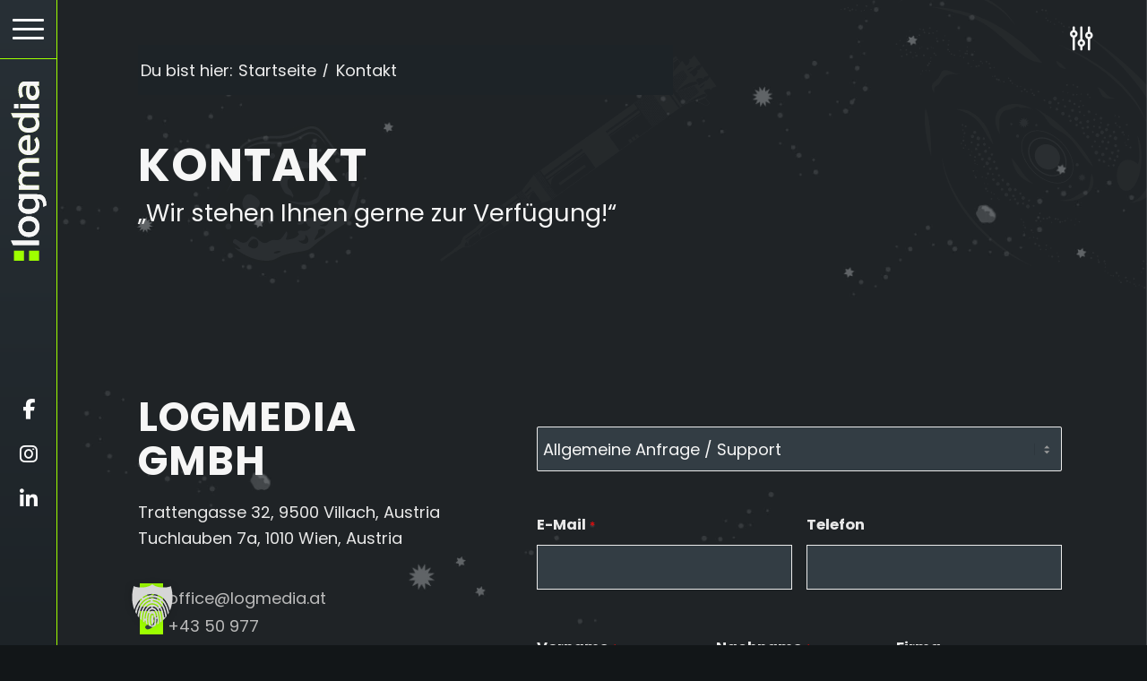

--- FILE ---
content_type: text/html; charset=UTF-8
request_url: https://www.logmedia.at/kontakt/
body_size: 42920
content:
<!DOCTYPE html>
<html lang="de" class="html_stretched responsive av-preloader-disabled  html_header_top html_logo_left html_main_nav_header html_menu_right html_custom html_header_sticky html_header_shrinking_disabled html_mobile_menu_tablet html_header_searchicon_disabled html_content_align_center html_header_unstick_top_disabled html_header_stretch_disabled html_elegant-blog html_modern-blog html_burger_menu html_av-submenu-hidden html_av-submenu-display-hover html_av-overlay-side html_av-overlay-side-classic html_av-submenu-noclone html_entry_id_8216 av-cookies-no-cookie-consent av-no-preview av-default-lightbox html_burger_menu_active">
<head>
<meta charset="UTF-8" />


<!-- mobile setting -->
<meta name="viewport" content="width=device-width, initial-scale=1">

<!-- Scripts/CSS and wp_head hook -->
<meta name='robots' content='index, follow, max-image-preview:large, max-snippet:-1, max-video-preview:-1' />
	<style>img:is([sizes="auto" i], [sizes^="auto," i]) { contain-intrinsic-size: 3000px 1500px }</style>
	<!-- Google tag (gtag.js) consent mode dataLayer added by Site Kit -->
<script type="text/javascript" id="google_gtagjs-js-consent-mode-data-layer">
/* <![CDATA[ */
window.dataLayer = window.dataLayer || [];function gtag(){dataLayer.push(arguments);}
gtag('consent', 'default', {"ad_personalization":"denied","ad_storage":"denied","ad_user_data":"denied","analytics_storage":"denied","functionality_storage":"denied","security_storage":"denied","personalization_storage":"denied","region":["AT","BE","BG","CH","CY","CZ","DE","DK","EE","ES","FI","FR","GB","GR","HR","HU","IE","IS","IT","LI","LT","LU","LV","MT","NL","NO","PL","PT","RO","SE","SI","SK"],"wait_for_update":500});
window._googlesitekitConsentCategoryMap = {"statistics":["analytics_storage"],"marketing":["ad_storage","ad_user_data","ad_personalization"],"functional":["functionality_storage","security_storage"],"preferences":["personalization_storage"]};
window._googlesitekitConsents = {"ad_personalization":"denied","ad_storage":"denied","ad_user_data":"denied","analytics_storage":"denied","functionality_storage":"denied","security_storage":"denied","personalization_storage":"denied","region":["AT","BE","BG","CH","CY","CZ","DE","DK","EE","ES","FI","FR","GB","GR","HR","HU","IE","IS","IT","LI","LT","LU","LV","MT","NL","NO","PL","PT","RO","SE","SI","SK"],"wait_for_update":500};
/* ]]> */
</script>
<!-- End Google tag (gtag.js) consent mode dataLayer added by Site Kit -->

	<!-- This site is optimized with the Yoast SEO Premium plugin v26.2 (Yoast SEO v26.2) - https://yoast.com/wordpress/plugins/seo/ -->
	<title>Kontakt | LOGMEDIA</title>
<link crossorigin data-rocket-preconnect href="https://js-eu1.usemessages.com" rel="preconnect">
<link crossorigin data-rocket-preconnect href="https://js-eu1.hs-analytics.net" rel="preconnect">
<link crossorigin data-rocket-preconnect href="https://js-eu1.hubspot.com" rel="preconnect">
<link crossorigin data-rocket-preconnect href="https://js-eu1.hscollectedforms.net" rel="preconnect">
<link crossorigin data-rocket-preconnect href="https://js-eu1.hs-banner.com" rel="preconnect">
<link crossorigin data-rocket-preconnect href="https://js-eu1.hsadspixel.net" rel="preconnect">
<link crossorigin data-rocket-preconnect href="https://ajax.googleapis.com" rel="preconnect">
<link crossorigin data-rocket-preconnect href="https://kit.fontawesome.com" rel="preconnect">
	<meta name="description" content="LOGMEDIA - Wir sind Ihr Full-Service Anbieter zu fast allen Anliegen rund ums Web. Rufen Sie uns an oder schreiben Sie uns eine Mail!" />
	<link rel="canonical" href="https://www.logmedia.at/kontakt/" />
	<meta property="og:locale" content="de_DE" />
	<meta property="og:type" content="article" />
	<meta property="og:title" content="Kontakt" />
	<meta property="og:description" content="LOGMEDIA - Wir sind Ihr Full-Service Anbieter zu fast allen Anliegen rund ums Web. Rufen Sie uns an oder schreiben Sie uns eine Mail!" />
	<meta property="og:url" content="https://www.logmedia.at/kontakt/" />
	<meta property="og:site_name" content="LOGMEDIA" />
	<meta property="article:publisher" content="https://www.facebook.com/logmedia" />
	<meta property="article:modified_time" content="2025-05-14T16:48:22+00:00" />
	<meta name="twitter:card" content="summary_large_image" />
	<meta name="twitter:label1" content="Geschätzte Lesezeit" />
	<meta name="twitter:data1" content="11 Minuten" />
	<!-- / Yoast SEO Premium plugin. -->


<link rel='dns-prefetch' href='//ajax.googleapis.com' />
<link rel='dns-prefetch' href='//unpkg.com' />
<link rel='dns-prefetch' href='//cdnjs.cloudflare.com' />
<link rel='dns-prefetch' href='//kit.fontawesome.com' />
<link rel='dns-prefetch' href='//www.googletagmanager.com' />
<link rel="alternate" type="application/rss+xml" title="LOGMEDIA &raquo; Feed" href="https://www.logmedia.at/feed/" />
<link data-minify="1" rel='stylesheet' id='avia-grid-css' href='https://www.logmedia.at/wp-content/cache/min/1/wp-content/themes/enfold/css/grid.css?ver=1768404724' type='text/css' media='all' />
<link data-minify="1" rel='stylesheet' id='avia-base-css' href='https://www.logmedia.at/wp-content/cache/min/1/wp-content/themes/enfold/css/base.css?ver=1768404724' type='text/css' media='all' />
<link data-minify="1" rel='stylesheet' id='avia-layout-css' href='https://www.logmedia.at/wp-content/cache/min/1/wp-content/themes/enfold/css/layout.css?ver=1768404724' type='text/css' media='all' />
<link data-minify="1" rel='stylesheet' id='avia-module-slideshow-css' href='https://www.logmedia.at/wp-content/cache/min/1/wp-content/themes/enfold/config-templatebuilder/avia-shortcodes/slideshow/slideshow.css?ver=1768404724' type='text/css' media='all' />
<link data-minify="1" rel='stylesheet' id='avia-module-postslider-css' href='https://www.logmedia.at/wp-content/cache/min/1/wp-content/themes/enfold/config-templatebuilder/avia-shortcodes/postslider/postslider.css?ver=1768404724' type='text/css' media='all' />
<link data-minify="1" rel='stylesheet' id='avia-module-slideshow-contentpartner-css' href='https://www.logmedia.at/wp-content/cache/min/1/wp-content/themes/enfold/config-templatebuilder/avia-shortcodes/contentslider/contentslider.css?ver=1768404724' type='text/css' media='all' />
<link data-minify="1" rel='stylesheet' id='swiper-slider-css-css' href='https://www.logmedia.at/wp-content/cache/min/1/wp-content/themes/enfold-child/swiper-bundle.css?ver=1768404724' type='text/css' media='all' />
<link data-minify="1" rel='stylesheet' id='avia-module-audioplayer-css' href='https://www.logmedia.at/wp-content/cache/min/1/wp-content/themes/enfold/config-templatebuilder/avia-shortcodes/audio-player/audio-player.css?ver=1768404724' type='text/css' media='all' />
<link data-minify="1" rel='stylesheet' id='avia-module-blog-css' href='https://www.logmedia.at/wp-content/cache/min/1/wp-content/themes/enfold/config-templatebuilder/avia-shortcodes/blog/blog.css?ver=1768404724' type='text/css' media='all' />
<link data-minify="1" rel='stylesheet' id='avia-module-button-css' href='https://www.logmedia.at/wp-content/cache/min/1/wp-content/themes/enfold/config-templatebuilder/avia-shortcodes/buttons/buttons.css?ver=1768404724' type='text/css' media='all' />
<link data-minify="1" rel='stylesheet' id='avia-module-buttonrow-css' href='https://www.logmedia.at/wp-content/cache/min/1/wp-content/themes/enfold/config-templatebuilder/avia-shortcodes/buttonrow/buttonrow.css?ver=1768404724' type='text/css' media='all' />
<link data-minify="1" rel='stylesheet' id='avia-module-button-fullwidth-css' href='https://www.logmedia.at/wp-content/cache/min/1/wp-content/themes/enfold/config-templatebuilder/avia-shortcodes/buttons_fullwidth/buttons_fullwidth.css?ver=1768404724' type='text/css' media='all' />
<link data-minify="1" rel='stylesheet' id='avia-module-catalogue-css' href='https://www.logmedia.at/wp-content/cache/min/1/wp-content/themes/enfold/config-templatebuilder/avia-shortcodes/catalogue/catalogue.css?ver=1768404724' type='text/css' media='all' />
<link data-minify="1" rel='stylesheet' id='avia-module-comments-css' href='https://www.logmedia.at/wp-content/cache/min/1/wp-content/themes/enfold/config-templatebuilder/avia-shortcodes/comments/comments.css?ver=1768404724' type='text/css' media='all' />
<link data-minify="1" rel='stylesheet' id='avia-module-contact-css' href='https://www.logmedia.at/wp-content/cache/min/1/wp-content/themes/enfold/config-templatebuilder/avia-shortcodes/contact/contact.css?ver=1768404724' type='text/css' media='all' />
<link data-minify="1" rel='stylesheet' id='avia-module-countdown-css' href='https://www.logmedia.at/wp-content/cache/min/1/wp-content/themes/enfold/config-templatebuilder/avia-shortcodes/countdown/countdown.css?ver=1768404724' type='text/css' media='all' />
<link data-minify="1" rel='stylesheet' id='avia-module-dynamic-field-css' href='https://www.logmedia.at/wp-content/cache/min/1/wp-content/themes/enfold/config-templatebuilder/avia-shortcodes/dynamic_field/dynamic_field.css?ver=1768404724' type='text/css' media='all' />
<link data-minify="1" rel='stylesheet' id='avia-module-gallery-css' href='https://www.logmedia.at/wp-content/cache/min/1/wp-content/themes/enfold/config-templatebuilder/avia-shortcodes/gallery/gallery.css?ver=1768404724' type='text/css' media='all' />
<link data-minify="1" rel='stylesheet' id='avia-module-gallery-hor-css' href='https://www.logmedia.at/wp-content/cache/min/1/wp-content/themes/enfold/config-templatebuilder/avia-shortcodes/gallery_horizontal/gallery_horizontal.css?ver=1768404724' type='text/css' media='all' />
<link data-minify="1" rel='stylesheet' id='avia-module-maps-css' href='https://www.logmedia.at/wp-content/cache/min/1/wp-content/themes/enfold/config-templatebuilder/avia-shortcodes/google_maps/google_maps.css?ver=1768404724' type='text/css' media='all' />
<link data-minify="1" rel='stylesheet' id='avia-module-gridrow-css' href='https://www.logmedia.at/wp-content/cache/min/1/wp-content/themes/enfold/config-templatebuilder/avia-shortcodes/grid_row/grid_row.css?ver=1768404724' type='text/css' media='all' />
<link data-minify="1" rel='stylesheet' id='avia-module-heading-css' href='https://www.logmedia.at/wp-content/cache/min/1/wp-content/themes/enfold/config-templatebuilder/avia-shortcodes/heading/heading.css?ver=1768404724' type='text/css' media='all' />
<link data-minify="1" rel='stylesheet' id='avia-module-rotator-css' href='https://www.logmedia.at/wp-content/cache/min/1/wp-content/themes/enfold/config-templatebuilder/avia-shortcodes/headline_rotator/headline_rotator.css?ver=1768404724' type='text/css' media='all' />
<link data-minify="1" rel='stylesheet' id='avia-module-hr-css' href='https://www.logmedia.at/wp-content/cache/min/1/wp-content/themes/enfold/config-templatebuilder/avia-shortcodes/hr/hr.css?ver=1768404724' type='text/css' media='all' />
<link data-minify="1" rel='stylesheet' id='avia-module-icon-css' href='https://www.logmedia.at/wp-content/cache/min/1/wp-content/themes/enfold/config-templatebuilder/avia-shortcodes/icon/icon.css?ver=1768404724' type='text/css' media='all' />
<link data-minify="1" rel='stylesheet' id='avia-module-icon-circles-css' href='https://www.logmedia.at/wp-content/cache/min/1/wp-content/themes/enfold/config-templatebuilder/avia-shortcodes/icon_circles/icon_circles.css?ver=1768404724' type='text/css' media='all' />
<link data-minify="1" rel='stylesheet' id='avia-module-iconbox-css' href='https://www.logmedia.at/wp-content/cache/min/1/wp-content/themes/enfold/config-templatebuilder/avia-shortcodes/iconbox/iconbox.css?ver=1768404724' type='text/css' media='all' />
<link data-minify="1" rel='stylesheet' id='avia-module-icongrid-css' href='https://www.logmedia.at/wp-content/cache/min/1/wp-content/themes/enfold/config-templatebuilder/avia-shortcodes/icongrid/icongrid.css?ver=1768404724' type='text/css' media='all' />
<link data-minify="1" rel='stylesheet' id='avia-module-iconlist-css' href='https://www.logmedia.at/wp-content/cache/min/1/wp-content/themes/enfold/config-templatebuilder/avia-shortcodes/iconlist/iconlist.css?ver=1768404724' type='text/css' media='all' />
<link data-minify="1" rel='stylesheet' id='avia-module-image-css' href='https://www.logmedia.at/wp-content/cache/min/1/wp-content/themes/enfold/config-templatebuilder/avia-shortcodes/image/image.css?ver=1768404724' type='text/css' media='all' />
<link data-minify="1" rel='stylesheet' id='avia-module-image-diff-css' href='https://www.logmedia.at/wp-content/cache/min/1/wp-content/themes/enfold/config-templatebuilder/avia-shortcodes/image_diff/image_diff.css?ver=1768404724' type='text/css' media='all' />
<link data-minify="1" rel='stylesheet' id='avia-module-hotspot-css' href='https://www.logmedia.at/wp-content/cache/min/1/wp-content/themes/enfold/config-templatebuilder/avia-shortcodes/image_hotspots/image_hotspots.css?ver=1768404724' type='text/css' media='all' />
<link data-minify="1" rel='stylesheet' id='avia-module-sc-lottie-animation-css' href='https://www.logmedia.at/wp-content/cache/min/1/wp-content/themes/enfold/config-templatebuilder/avia-shortcodes/lottie_animation/lottie_animation.css?ver=1768404724' type='text/css' media='all' />
<link data-minify="1" rel='stylesheet' id='avia-module-magazine-css' href='https://www.logmedia.at/wp-content/cache/min/1/wp-content/themes/enfold/config-templatebuilder/avia-shortcodes/magazine/magazine.css?ver=1768404724' type='text/css' media='all' />
<link data-minify="1" rel='stylesheet' id='avia-module-masonry-css' href='https://www.logmedia.at/wp-content/cache/min/1/wp-content/themes/enfold/config-templatebuilder/avia-shortcodes/masonry_entries/masonry_entries.css?ver=1768404724' type='text/css' media='all' />
<link data-minify="1" rel='stylesheet' id='avia-siteloader-css' href='https://www.logmedia.at/wp-content/cache/min/1/wp-content/themes/enfold/css/avia-snippet-site-preloader.css?ver=1768404724' type='text/css' media='all' />
<link data-minify="1" rel='stylesheet' id='avia-module-menu-css' href='https://www.logmedia.at/wp-content/cache/min/1/wp-content/themes/enfold/config-templatebuilder/avia-shortcodes/menu/menu.css?ver=1768404724' type='text/css' media='all' />
<link data-minify="1" rel='stylesheet' id='avia-module-notification-css' href='https://www.logmedia.at/wp-content/cache/min/1/wp-content/themes/enfold/config-templatebuilder/avia-shortcodes/notification/notification.css?ver=1768404724' type='text/css' media='all' />
<link data-minify="1" rel='stylesheet' id='avia-module-numbers-css' href='https://www.logmedia.at/wp-content/cache/min/1/wp-content/themes/enfold/config-templatebuilder/avia-shortcodes/numbers/numbers.css?ver=1768404724' type='text/css' media='all' />
<link data-minify="1" rel='stylesheet' id='avia-module-portfolio-css' href='https://www.logmedia.at/wp-content/cache/min/1/wp-content/themes/enfold/config-templatebuilder/avia-shortcodes/portfolio/portfolio.css?ver=1768404724' type='text/css' media='all' />
<link data-minify="1" rel='stylesheet' id='avia-module-post-metadata-css' href='https://www.logmedia.at/wp-content/cache/min/1/wp-content/themes/enfold/config-templatebuilder/avia-shortcodes/post_metadata/post_metadata.css?ver=1768404724' type='text/css' media='all' />
<link data-minify="1" rel='stylesheet' id='avia-module-progress-bar-css' href='https://www.logmedia.at/wp-content/cache/min/1/wp-content/themes/enfold/config-templatebuilder/avia-shortcodes/progressbar/progressbar.css?ver=1768404724' type='text/css' media='all' />
<link data-minify="1" rel='stylesheet' id='avia-module-promobox-css' href='https://www.logmedia.at/wp-content/cache/min/1/wp-content/themes/enfold/config-templatebuilder/avia-shortcodes/promobox/promobox.css?ver=1768404724' type='text/css' media='all' />
<link data-minify="1" rel='stylesheet' id='avia-sc-search-css' href='https://www.logmedia.at/wp-content/cache/min/1/wp-content/themes/enfold/config-templatebuilder/avia-shortcodes/search/search.css?ver=1768404724' type='text/css' media='all' />
<link data-minify="1" rel='stylesheet' id='avia-module-slideshow-accordion-css' href='https://www.logmedia.at/wp-content/cache/min/1/wp-content/themes/enfold/config-templatebuilder/avia-shortcodes/slideshow_accordion/slideshow_accordion.css?ver=1768404724' type='text/css' media='all' />
<link data-minify="1" rel='stylesheet' id='avia-module-slideshow-feature-image-css' href='https://www.logmedia.at/wp-content/cache/min/1/wp-content/themes/enfold/config-templatebuilder/avia-shortcodes/slideshow_feature_image/slideshow_feature_image.css?ver=1768404724' type='text/css' media='all' />
<link data-minify="1" rel='stylesheet' id='avia-module-slideshow-fullsize-css' href='https://www.logmedia.at/wp-content/cache/min/1/wp-content/themes/enfold/config-templatebuilder/avia-shortcodes/slideshow_fullsize/slideshow_fullsize.css?ver=1768404724' type='text/css' media='all' />
<link data-minify="1" rel='stylesheet' id='avia-module-slideshow-fullscreen-css' href='https://www.logmedia.at/wp-content/cache/min/1/wp-content/themes/enfold/config-templatebuilder/avia-shortcodes/slideshow_fullscreen/slideshow_fullscreen.css?ver=1768404724' type='text/css' media='all' />
<link data-minify="1" rel='stylesheet' id='avia-module-slideshow-ls-css' href='https://www.logmedia.at/wp-content/cache/min/1/wp-content/themes/enfold/config-templatebuilder/avia-shortcodes/slideshow_layerslider/slideshow_layerslider.css?ver=1768404724' type='text/css' media='all' />
<link data-minify="1" rel='stylesheet' id='avia-module-social-css' href='https://www.logmedia.at/wp-content/cache/min/1/wp-content/themes/enfold/config-templatebuilder/avia-shortcodes/social_share/social_share.css?ver=1768404724' type='text/css' media='all' />
<link data-minify="1" rel='stylesheet' id='avia-module-tabsection-css' href='https://www.logmedia.at/wp-content/cache/min/1/wp-content/themes/enfold/config-templatebuilder/avia-shortcodes/tab_section/tab_section.css?ver=1768404724' type='text/css' media='all' />
<link data-minify="1" rel='stylesheet' id='avia-module-table-css' href='https://www.logmedia.at/wp-content/cache/min/1/wp-content/themes/enfold/config-templatebuilder/avia-shortcodes/table/table.css?ver=1768404724' type='text/css' media='all' />
<link data-minify="1" rel='stylesheet' id='avia-module-tabs-css' href='https://www.logmedia.at/wp-content/cache/min/1/wp-content/themes/enfold/config-templatebuilder/avia-shortcodes/tabs/tabs.css?ver=1768404724' type='text/css' media='all' />
<link data-minify="1" rel='stylesheet' id='avia-module-team-css' href='https://www.logmedia.at/wp-content/cache/min/1/wp-content/themes/enfold/config-templatebuilder/avia-shortcodes/team/team.css?ver=1768404724' type='text/css' media='all' />
<link data-minify="1" rel='stylesheet' id='avia-module-testimonials-css' href='https://www.logmedia.at/wp-content/cache/min/1/wp-content/themes/enfold/config-templatebuilder/avia-shortcodes/testimonials/testimonials.css?ver=1768404724' type='text/css' media='all' />
<link data-minify="1" rel='stylesheet' id='avia-module-timeline-css' href='https://www.logmedia.at/wp-content/cache/min/1/wp-content/themes/enfold/config-templatebuilder/avia-shortcodes/timeline/timeline.css?ver=1768404724' type='text/css' media='all' />
<link data-minify="1" rel='stylesheet' id='avia-module-toggles-css' href='https://www.logmedia.at/wp-content/cache/min/1/wp-content/themes/enfold/config-templatebuilder/avia-shortcodes/toggles/toggles.css?ver=1768404724' type='text/css' media='all' />
<link data-minify="1" rel='stylesheet' id='avia-module-video-css' href='https://www.logmedia.at/wp-content/cache/min/1/wp-content/themes/enfold/config-templatebuilder/avia-shortcodes/video/video.css?ver=1768404724' type='text/css' media='all' />
<link rel='stylesheet' id='wp-block-library-css' href='https://www.logmedia.at/wp-includes/css/dist/block-library/style.min.css?ver=6.8.3' type='text/css' media='all' />
<style id='global-styles-inline-css' type='text/css'>
:root{--wp--preset--aspect-ratio--square: 1;--wp--preset--aspect-ratio--4-3: 4/3;--wp--preset--aspect-ratio--3-4: 3/4;--wp--preset--aspect-ratio--3-2: 3/2;--wp--preset--aspect-ratio--2-3: 2/3;--wp--preset--aspect-ratio--16-9: 16/9;--wp--preset--aspect-ratio--9-16: 9/16;--wp--preset--color--black: #000000;--wp--preset--color--cyan-bluish-gray: #abb8c3;--wp--preset--color--white: #ffffff;--wp--preset--color--pale-pink: #f78da7;--wp--preset--color--vivid-red: #cf2e2e;--wp--preset--color--luminous-vivid-orange: #ff6900;--wp--preset--color--luminous-vivid-amber: #fcb900;--wp--preset--color--light-green-cyan: #7bdcb5;--wp--preset--color--vivid-green-cyan: #00d084;--wp--preset--color--pale-cyan-blue: #8ed1fc;--wp--preset--color--vivid-cyan-blue: #0693e3;--wp--preset--color--vivid-purple: #9b51e0;--wp--preset--color--metallic-red: #b02b2c;--wp--preset--color--maximum-yellow-red: #edae44;--wp--preset--color--yellow-sun: #eeee22;--wp--preset--color--palm-leaf: #83a846;--wp--preset--color--aero: #7bb0e7;--wp--preset--color--old-lavender: #745f7e;--wp--preset--color--steel-teal: #5f8789;--wp--preset--color--raspberry-pink: #d65799;--wp--preset--color--medium-turquoise: #4ecac2;--wp--preset--gradient--vivid-cyan-blue-to-vivid-purple: linear-gradient(135deg,rgba(6,147,227,1) 0%,rgb(155,81,224) 100%);--wp--preset--gradient--light-green-cyan-to-vivid-green-cyan: linear-gradient(135deg,rgb(122,220,180) 0%,rgb(0,208,130) 100%);--wp--preset--gradient--luminous-vivid-amber-to-luminous-vivid-orange: linear-gradient(135deg,rgba(252,185,0,1) 0%,rgba(255,105,0,1) 100%);--wp--preset--gradient--luminous-vivid-orange-to-vivid-red: linear-gradient(135deg,rgba(255,105,0,1) 0%,rgb(207,46,46) 100%);--wp--preset--gradient--very-light-gray-to-cyan-bluish-gray: linear-gradient(135deg,rgb(238,238,238) 0%,rgb(169,184,195) 100%);--wp--preset--gradient--cool-to-warm-spectrum: linear-gradient(135deg,rgb(74,234,220) 0%,rgb(151,120,209) 20%,rgb(207,42,186) 40%,rgb(238,44,130) 60%,rgb(251,105,98) 80%,rgb(254,248,76) 100%);--wp--preset--gradient--blush-light-purple: linear-gradient(135deg,rgb(255,206,236) 0%,rgb(152,150,240) 100%);--wp--preset--gradient--blush-bordeaux: linear-gradient(135deg,rgb(254,205,165) 0%,rgb(254,45,45) 50%,rgb(107,0,62) 100%);--wp--preset--gradient--luminous-dusk: linear-gradient(135deg,rgb(255,203,112) 0%,rgb(199,81,192) 50%,rgb(65,88,208) 100%);--wp--preset--gradient--pale-ocean: linear-gradient(135deg,rgb(255,245,203) 0%,rgb(182,227,212) 50%,rgb(51,167,181) 100%);--wp--preset--gradient--electric-grass: linear-gradient(135deg,rgb(202,248,128) 0%,rgb(113,206,126) 100%);--wp--preset--gradient--midnight: linear-gradient(135deg,rgb(2,3,129) 0%,rgb(40,116,252) 100%);--wp--preset--font-size--small: 1rem;--wp--preset--font-size--medium: 1.125rem;--wp--preset--font-size--large: 1.75rem;--wp--preset--font-size--x-large: clamp(1.75rem, 3vw, 2.25rem);--wp--preset--spacing--20: 0.44rem;--wp--preset--spacing--30: 0.67rem;--wp--preset--spacing--40: 1rem;--wp--preset--spacing--50: 1.5rem;--wp--preset--spacing--60: 2.25rem;--wp--preset--spacing--70: 3.38rem;--wp--preset--spacing--80: 5.06rem;--wp--preset--shadow--natural: 6px 6px 9px rgba(0, 0, 0, 0.2);--wp--preset--shadow--deep: 12px 12px 50px rgba(0, 0, 0, 0.4);--wp--preset--shadow--sharp: 6px 6px 0px rgba(0, 0, 0, 0.2);--wp--preset--shadow--outlined: 6px 6px 0px -3px rgba(255, 255, 255, 1), 6px 6px rgba(0, 0, 0, 1);--wp--preset--shadow--crisp: 6px 6px 0px rgba(0, 0, 0, 1);}:root { --wp--style--global--content-size: 800px;--wp--style--global--wide-size: 1130px; }:where(body) { margin: 0; }.wp-site-blocks > .alignleft { float: left; margin-right: 2em; }.wp-site-blocks > .alignright { float: right; margin-left: 2em; }.wp-site-blocks > .aligncenter { justify-content: center; margin-left: auto; margin-right: auto; }:where(.is-layout-flex){gap: 0.5em;}:where(.is-layout-grid){gap: 0.5em;}.is-layout-flow > .alignleft{float: left;margin-inline-start: 0;margin-inline-end: 2em;}.is-layout-flow > .alignright{float: right;margin-inline-start: 2em;margin-inline-end: 0;}.is-layout-flow > .aligncenter{margin-left: auto !important;margin-right: auto !important;}.is-layout-constrained > .alignleft{float: left;margin-inline-start: 0;margin-inline-end: 2em;}.is-layout-constrained > .alignright{float: right;margin-inline-start: 2em;margin-inline-end: 0;}.is-layout-constrained > .aligncenter{margin-left: auto !important;margin-right: auto !important;}.is-layout-constrained > :where(:not(.alignleft):not(.alignright):not(.alignfull)){max-width: var(--wp--style--global--content-size);margin-left: auto !important;margin-right: auto !important;}.is-layout-constrained > .alignwide{max-width: var(--wp--style--global--wide-size);}body .is-layout-flex{display: flex;}.is-layout-flex{flex-wrap: wrap;align-items: center;}.is-layout-flex > :is(*, div){margin: 0;}body .is-layout-grid{display: grid;}.is-layout-grid > :is(*, div){margin: 0;}body{padding-top: 0px;padding-right: 0px;padding-bottom: 0px;padding-left: 0px;}a:where(:not(.wp-element-button)){text-decoration: underline;}:root :where(.wp-element-button, .wp-block-button__link){background-color: #32373c;border-width: 0;color: #fff;font-family: inherit;font-size: inherit;line-height: inherit;padding: calc(0.667em + 2px) calc(1.333em + 2px);text-decoration: none;}.has-black-color{color: var(--wp--preset--color--black) !important;}.has-cyan-bluish-gray-color{color: var(--wp--preset--color--cyan-bluish-gray) !important;}.has-white-color{color: var(--wp--preset--color--white) !important;}.has-pale-pink-color{color: var(--wp--preset--color--pale-pink) !important;}.has-vivid-red-color{color: var(--wp--preset--color--vivid-red) !important;}.has-luminous-vivid-orange-color{color: var(--wp--preset--color--luminous-vivid-orange) !important;}.has-luminous-vivid-amber-color{color: var(--wp--preset--color--luminous-vivid-amber) !important;}.has-light-green-cyan-color{color: var(--wp--preset--color--light-green-cyan) !important;}.has-vivid-green-cyan-color{color: var(--wp--preset--color--vivid-green-cyan) !important;}.has-pale-cyan-blue-color{color: var(--wp--preset--color--pale-cyan-blue) !important;}.has-vivid-cyan-blue-color{color: var(--wp--preset--color--vivid-cyan-blue) !important;}.has-vivid-purple-color{color: var(--wp--preset--color--vivid-purple) !important;}.has-metallic-red-color{color: var(--wp--preset--color--metallic-red) !important;}.has-maximum-yellow-red-color{color: var(--wp--preset--color--maximum-yellow-red) !important;}.has-yellow-sun-color{color: var(--wp--preset--color--yellow-sun) !important;}.has-palm-leaf-color{color: var(--wp--preset--color--palm-leaf) !important;}.has-aero-color{color: var(--wp--preset--color--aero) !important;}.has-old-lavender-color{color: var(--wp--preset--color--old-lavender) !important;}.has-steel-teal-color{color: var(--wp--preset--color--steel-teal) !important;}.has-raspberry-pink-color{color: var(--wp--preset--color--raspberry-pink) !important;}.has-medium-turquoise-color{color: var(--wp--preset--color--medium-turquoise) !important;}.has-black-background-color{background-color: var(--wp--preset--color--black) !important;}.has-cyan-bluish-gray-background-color{background-color: var(--wp--preset--color--cyan-bluish-gray) !important;}.has-white-background-color{background-color: var(--wp--preset--color--white) !important;}.has-pale-pink-background-color{background-color: var(--wp--preset--color--pale-pink) !important;}.has-vivid-red-background-color{background-color: var(--wp--preset--color--vivid-red) !important;}.has-luminous-vivid-orange-background-color{background-color: var(--wp--preset--color--luminous-vivid-orange) !important;}.has-luminous-vivid-amber-background-color{background-color: var(--wp--preset--color--luminous-vivid-amber) !important;}.has-light-green-cyan-background-color{background-color: var(--wp--preset--color--light-green-cyan) !important;}.has-vivid-green-cyan-background-color{background-color: var(--wp--preset--color--vivid-green-cyan) !important;}.has-pale-cyan-blue-background-color{background-color: var(--wp--preset--color--pale-cyan-blue) !important;}.has-vivid-cyan-blue-background-color{background-color: var(--wp--preset--color--vivid-cyan-blue) !important;}.has-vivid-purple-background-color{background-color: var(--wp--preset--color--vivid-purple) !important;}.has-metallic-red-background-color{background-color: var(--wp--preset--color--metallic-red) !important;}.has-maximum-yellow-red-background-color{background-color: var(--wp--preset--color--maximum-yellow-red) !important;}.has-yellow-sun-background-color{background-color: var(--wp--preset--color--yellow-sun) !important;}.has-palm-leaf-background-color{background-color: var(--wp--preset--color--palm-leaf) !important;}.has-aero-background-color{background-color: var(--wp--preset--color--aero) !important;}.has-old-lavender-background-color{background-color: var(--wp--preset--color--old-lavender) !important;}.has-steel-teal-background-color{background-color: var(--wp--preset--color--steel-teal) !important;}.has-raspberry-pink-background-color{background-color: var(--wp--preset--color--raspberry-pink) !important;}.has-medium-turquoise-background-color{background-color: var(--wp--preset--color--medium-turquoise) !important;}.has-black-border-color{border-color: var(--wp--preset--color--black) !important;}.has-cyan-bluish-gray-border-color{border-color: var(--wp--preset--color--cyan-bluish-gray) !important;}.has-white-border-color{border-color: var(--wp--preset--color--white) !important;}.has-pale-pink-border-color{border-color: var(--wp--preset--color--pale-pink) !important;}.has-vivid-red-border-color{border-color: var(--wp--preset--color--vivid-red) !important;}.has-luminous-vivid-orange-border-color{border-color: var(--wp--preset--color--luminous-vivid-orange) !important;}.has-luminous-vivid-amber-border-color{border-color: var(--wp--preset--color--luminous-vivid-amber) !important;}.has-light-green-cyan-border-color{border-color: var(--wp--preset--color--light-green-cyan) !important;}.has-vivid-green-cyan-border-color{border-color: var(--wp--preset--color--vivid-green-cyan) !important;}.has-pale-cyan-blue-border-color{border-color: var(--wp--preset--color--pale-cyan-blue) !important;}.has-vivid-cyan-blue-border-color{border-color: var(--wp--preset--color--vivid-cyan-blue) !important;}.has-vivid-purple-border-color{border-color: var(--wp--preset--color--vivid-purple) !important;}.has-metallic-red-border-color{border-color: var(--wp--preset--color--metallic-red) !important;}.has-maximum-yellow-red-border-color{border-color: var(--wp--preset--color--maximum-yellow-red) !important;}.has-yellow-sun-border-color{border-color: var(--wp--preset--color--yellow-sun) !important;}.has-palm-leaf-border-color{border-color: var(--wp--preset--color--palm-leaf) !important;}.has-aero-border-color{border-color: var(--wp--preset--color--aero) !important;}.has-old-lavender-border-color{border-color: var(--wp--preset--color--old-lavender) !important;}.has-steel-teal-border-color{border-color: var(--wp--preset--color--steel-teal) !important;}.has-raspberry-pink-border-color{border-color: var(--wp--preset--color--raspberry-pink) !important;}.has-medium-turquoise-border-color{border-color: var(--wp--preset--color--medium-turquoise) !important;}.has-vivid-cyan-blue-to-vivid-purple-gradient-background{background: var(--wp--preset--gradient--vivid-cyan-blue-to-vivid-purple) !important;}.has-light-green-cyan-to-vivid-green-cyan-gradient-background{background: var(--wp--preset--gradient--light-green-cyan-to-vivid-green-cyan) !important;}.has-luminous-vivid-amber-to-luminous-vivid-orange-gradient-background{background: var(--wp--preset--gradient--luminous-vivid-amber-to-luminous-vivid-orange) !important;}.has-luminous-vivid-orange-to-vivid-red-gradient-background{background: var(--wp--preset--gradient--luminous-vivid-orange-to-vivid-red) !important;}.has-very-light-gray-to-cyan-bluish-gray-gradient-background{background: var(--wp--preset--gradient--very-light-gray-to-cyan-bluish-gray) !important;}.has-cool-to-warm-spectrum-gradient-background{background: var(--wp--preset--gradient--cool-to-warm-spectrum) !important;}.has-blush-light-purple-gradient-background{background: var(--wp--preset--gradient--blush-light-purple) !important;}.has-blush-bordeaux-gradient-background{background: var(--wp--preset--gradient--blush-bordeaux) !important;}.has-luminous-dusk-gradient-background{background: var(--wp--preset--gradient--luminous-dusk) !important;}.has-pale-ocean-gradient-background{background: var(--wp--preset--gradient--pale-ocean) !important;}.has-electric-grass-gradient-background{background: var(--wp--preset--gradient--electric-grass) !important;}.has-midnight-gradient-background{background: var(--wp--preset--gradient--midnight) !important;}.has-small-font-size{font-size: var(--wp--preset--font-size--small) !important;}.has-medium-font-size{font-size: var(--wp--preset--font-size--medium) !important;}.has-large-font-size{font-size: var(--wp--preset--font-size--large) !important;}.has-x-large-font-size{font-size: var(--wp--preset--font-size--x-large) !important;}
:where(.wp-block-post-template.is-layout-flex){gap: 1.25em;}:where(.wp-block-post-template.is-layout-grid){gap: 1.25em;}
:where(.wp-block-columns.is-layout-flex){gap: 2em;}:where(.wp-block-columns.is-layout-grid){gap: 2em;}
:root :where(.wp-block-pullquote){font-size: 1.5em;line-height: 1.6;}
</style>
<link data-minify="1" rel='stylesheet' id='avia-scs-css' href='https://www.logmedia.at/wp-content/cache/min/1/wp-content/themes/enfold/css/shortcodes.css?ver=1768404724' type='text/css' media='all' />
<link data-minify="1" rel='stylesheet' id='avia-fold-unfold-css' href='https://www.logmedia.at/wp-content/cache/min/1/wp-content/themes/enfold/css/avia-snippet-fold-unfold.css?ver=1768404724' type='text/css' media='all' />
<link rel='stylesheet' id='avia-popup-css-css' href='https://www.logmedia.at/wp-content/themes/enfold/js/aviapopup/magnific-popup.min.css?ver=7.1.2' type='text/css' media='screen' />
<link data-minify="1" rel='stylesheet' id='avia-lightbox-css' href='https://www.logmedia.at/wp-content/cache/min/1/wp-content/themes/enfold/css/avia-snippet-lightbox.css?ver=1768404724' type='text/css' media='screen' />
<link data-minify="1" rel='stylesheet' id='avia-widget-css-css' href='https://www.logmedia.at/wp-content/cache/min/1/wp-content/themes/enfold/css/avia-snippet-widget.css?ver=1768404724' type='text/css' media='screen' />
<link data-minify="1" rel='stylesheet' id='avia-dynamic-css' href='https://www.logmedia.at/wp-content/cache/min/1/wp-content/uploads/dynamic_avia/enfold_child.css?ver=1768404724' type='text/css' media='all' />
<link data-minify="1" rel='stylesheet' id='avia-custom-css' href='https://www.logmedia.at/wp-content/cache/min/1/wp-content/themes/enfold/css/custom.css?ver=1768404724' type='text/css' media='all' />
<link data-minify="1" rel='stylesheet' id='avia-style-css' href='https://www.logmedia.at/wp-content/cache/min/1/wp-content/themes/enfold-child/style.css?ver=1768404725' type='text/css' media='all' />
<link data-minify="1" rel='stylesheet' id='borlabs-cookie-custom-css' href='https://www.logmedia.at/wp-content/cache/min/1/wp-content/cache/borlabs-cookie/1/borlabs-cookie-1-de.css?ver=1768404725' type='text/css' media='all' />
<link data-minify="1" rel='stylesheet' id='glossary-hint-css' href='https://www.logmedia.at/wp-content/cache/min/1/wp-content/plugins/glossary-by-codeat/assets/css/tooltip-classic.css?ver=1768404725' type='text/css' media='all' />
<link data-minify="1" rel='stylesheet' id='avia-single-post-8216-css' href='https://www.logmedia.at/wp-content/cache/min/1/wp-content/uploads/dynamic_avia/avia_posts_css/post-8216.css?ver=1768405697' type='text/css' media='all' />
<script type="text/javascript" src="https://ajax.googleapis.com/ajax/libs/jquery/3.6.0/jquery.min.js" id="jquery-js" data-rocket-defer defer></script>
<script type="text/javascript" id="file_uploads_nfpluginsettings-js-extra">
/* <![CDATA[ */
var params = {"clearLogRestUrl":"https:\/\/www.logmedia.at\/wp-json\/nf-file-uploads\/debug-log\/delete-all","clearLogButtonId":"file_uploads_clear_debug_logger","downloadLogRestUrl":"https:\/\/www.logmedia.at\/wp-json\/nf-file-uploads\/debug-log\/get-all","downloadLogButtonId":"file_uploads_download_debug_logger"};
/* ]]> */
</script>
<script data-minify="1" type="text/javascript" src="https://www.logmedia.at/wp-content/cache/min/1/wp-content/plugins/ninja-forms-uploads/assets/js/nfpluginsettings.js?ver=1768404725" id="file_uploads_nfpluginsettings-js" data-rocket-defer defer></script>
<script data-minify="1" type="text/javascript" src="https://www.logmedia.at/wp-content/cache/min/1/wp-content/themes/enfold/js/avia-js.js?ver=1768404725" id="avia-js-js" data-rocket-defer defer></script>
<script data-minify="1" type="text/javascript" src="https://www.logmedia.at/wp-content/cache/min/1/wp-content/themes/enfold/js/avia-compat.js?ver=1768404725" id="avia-compat-js" data-rocket-defer defer></script>
<script data-no-optimize="1" data-no-minify="1" data-cfasync="false" nowprocket type="text/javascript" src="https://www.logmedia.at/wp-content/cache/borlabs-cookie/1/borlabs-cookie-config-de.json.js?ver=3.3.23-83" id="borlabs-cookie-config-js"></script>
<link rel="https://api.w.org/" href="https://www.logmedia.at/wp-json/" /><link rel="alternate" title="JSON" type="application/json" href="https://www.logmedia.at/wp-json/wp/v2/pages/8216" /><link rel="EditURI" type="application/rsd+xml" title="RSD" href="https://www.logmedia.at/xmlrpc.php?rsd" />
<link rel='shortlink' href='https://www.logmedia.at/?p=8216' />
<link rel="alternate" title="oEmbed (JSON)" type="application/json+oembed" href="https://www.logmedia.at/wp-json/oembed/1.0/embed?url=https%3A%2F%2Fwww.logmedia.at%2Fkontakt%2F" />
<link rel="alternate" title="oEmbed (XML)" type="text/xml+oembed" href="https://www.logmedia.at/wp-json/oembed/1.0/embed?url=https%3A%2F%2Fwww.logmedia.at%2Fkontakt%2F&#038;format=xml" />
<meta name="generator" content="Site Kit by Google 1.164.0" />
<link rel="icon" href="https://www.logmedia.at/wp-content/uploads/2022/03/favicon.png" type="image/png">
<!--[if lt IE 9]><script src="https://www.logmedia.at/wp-content/themes/enfold/js/html5shiv.js"></script><![endif]--><link rel="profile" href="https://gmpg.org/xfn/11" />
<link rel="alternate" type="application/rss+xml" title="LOGMEDIA RSS2 Feed" href="https://www.logmedia.at/feed/" />
<link rel="pingback" href="https://www.logmedia.at/xmlrpc.php" />

<style type='text/css' media='screen'>
 #top #header_main > .container, #top #header_main > .container .main_menu  .av-main-nav > li > a, #top #header_main #menu-item-shop .cart_dropdown_link{ height:65px; line-height: 65px; }
 .html_top_nav_header .av-logo-container{ height:65px;  }
 .html_header_top.html_header_sticky #top #wrap_all #main{ padding-top:65px; } 
</style>
<script nowprocket data-no-optimize="1" data-no-minify="1" data-cfasync="false" data-borlabs-cookie-script-blocker-ignore>
if ('{{ iab-tcf-enabled }}' === '1' && ('1' === '1' || '1' === '1')) {
    window['gtag_enable_tcf_support'] = true;
}
window.dataLayer = window.dataLayer || [];
if (typeof gtag !== 'function') {
    function gtag() {
        dataLayer.push(arguments);
    }
}
gtag('set', 'developer_id.dYjRjMm', true);
if ('1' === '1' || '1' === '1') {
    if (window.BorlabsCookieGoogleConsentModeDefaultSet !== true) {
        let getCookieValue = function (name) {
            return document.cookie.match('(^|;)\\s*' + name + '\\s*=\\s*([^;]+)')?.pop() || '';
        };
        let cookieValue = getCookieValue('borlabs-cookie-gcs');
        let consentsFromCookie = {};
        if (cookieValue !== '') {
            consentsFromCookie = JSON.parse(decodeURIComponent(cookieValue));
        }
        let defaultValues = {
            'ad_storage': 'denied',
            'ad_user_data': 'denied',
            'ad_personalization': 'denied',
            'analytics_storage': 'denied',
            'functionality_storage': 'denied',
            'personalization_storage': 'denied',
            'security_storage': 'denied',
            'wait_for_update': 500,
        };
        gtag('consent', 'default', { ...defaultValues, ...consentsFromCookie });
    }
    window.BorlabsCookieGoogleConsentModeDefaultSet = true;
    let borlabsCookieConsentChangeHandler = function () {
        window.dataLayer = window.dataLayer || [];
        if (typeof gtag !== 'function') { function gtag(){dataLayer.push(arguments);} }

        let getCookieValue = function (name) {
            return document.cookie.match('(^|;)\\s*' + name + '\\s*=\\s*([^;]+)')?.pop() || '';
        };
        let cookieValue = getCookieValue('borlabs-cookie-gcs');
        let consentsFromCookie = {};
        if (cookieValue !== '') {
            consentsFromCookie = JSON.parse(decodeURIComponent(cookieValue));
        }

        consentsFromCookie.analytics_storage = BorlabsCookie.Consents.hasConsent('google-analytics-site-kit') ? 'granted' : 'denied';

        BorlabsCookie.CookieLibrary.setCookie(
            'borlabs-cookie-gcs',
            JSON.stringify(consentsFromCookie),
            BorlabsCookie.Settings.automaticCookieDomainAndPath.value ? '' : BorlabsCookie.Settings.cookieDomain.value,
            BorlabsCookie.Settings.cookiePath.value,
            BorlabsCookie.Cookie.getPluginCookie().expires,
            BorlabsCookie.Settings.cookieSecure.value,
            BorlabsCookie.Settings.cookieSameSite.value
        );
    }
    document.addEventListener('borlabs-cookie-consent-saved', borlabsCookieConsentChangeHandler);
    document.addEventListener('borlabs-cookie-handle-unblock', borlabsCookieConsentChangeHandler);
}
if ('1' === '1') {
    document.addEventListener('borlabs-cookie-after-init', function () {
		window.BorlabsCookie.Unblock.unblockScriptBlockerId('site-kit-analytics');
	});
}
</script><script nowprocket data-no-optimize="1" data-no-minify="1" data-cfasync="false" data-borlabs-cookie-script-blocker-ignore>
    (function () {
        if ('0' === '1' && '1' === '1') {
            window['gtag_enable_tcf_support'] = true;
        }
        window.dataLayer = window.dataLayer || [];
        if (typeof window.gtag !== 'function') {
            window.gtag = function () {
                window.dataLayer.push(arguments);
            };
        }
        gtag('set', 'developer_id.dYjRjMm', true);
        if ('1' === '1') {
            let getCookieValue = function (name) {
                return document.cookie.match('(^|;)\\s*' + name + '\\s*=\\s*([^;]+)')?.pop() || '';
            };
            const gtmRegionsData = '{{ google-tag-manager-cm-regional-defaults }}';
            let gtmRegions = [];
            if (gtmRegionsData !== '\{\{ google-tag-manager-cm-regional-defaults \}\}') {
                gtmRegions = JSON.parse(gtmRegionsData);
            }
            let defaultRegion = null;
            for (let gtmRegionIndex in gtmRegions) {
                let gtmRegion = gtmRegions[gtmRegionIndex];
                if (gtmRegion['google-tag-manager-cm-region'] === '') {
                    defaultRegion = gtmRegion;
                } else {
                    gtag('consent', 'default', {
                        'ad_storage': gtmRegion['google-tag-manager-cm-default-ad-storage'],
                        'ad_user_data': gtmRegion['google-tag-manager-cm-default-ad-user-data'],
                        'ad_personalization': gtmRegion['google-tag-manager-cm-default-ad-personalization'],
                        'analytics_storage': gtmRegion['google-tag-manager-cm-default-analytics-storage'],
                        'functionality_storage': gtmRegion['google-tag-manager-cm-default-functionality-storage'],
                        'personalization_storage': gtmRegion['google-tag-manager-cm-default-personalization-storage'],
                        'security_storage': gtmRegion['google-tag-manager-cm-default-security-storage'],
                        'region': gtmRegion['google-tag-manager-cm-region'].toUpperCase().split(','),
						'wait_for_update': 500,
                    });
                }
            }
            let cookieValue = getCookieValue('borlabs-cookie-gcs');
            let consentsFromCookie = {};
            if (cookieValue !== '') {
                consentsFromCookie = JSON.parse(decodeURIComponent(cookieValue));
            }
            let defaultValues = {
                'ad_storage': defaultRegion === null ? 'denied' : defaultRegion['google-tag-manager-cm-default-ad-storage'],
                'ad_user_data': defaultRegion === null ? 'denied' : defaultRegion['google-tag-manager-cm-default-ad-user-data'],
                'ad_personalization': defaultRegion === null ? 'denied' : defaultRegion['google-tag-manager-cm-default-ad-personalization'],
                'analytics_storage': defaultRegion === null ? 'denied' : defaultRegion['google-tag-manager-cm-default-analytics-storage'],
                'functionality_storage': defaultRegion === null ? 'denied' : defaultRegion['google-tag-manager-cm-default-functionality-storage'],
                'personalization_storage': defaultRegion === null ? 'denied' : defaultRegion['google-tag-manager-cm-default-personalization-storage'],
                'security_storage': defaultRegion === null ? 'denied' : defaultRegion['google-tag-manager-cm-default-security-storage'],
                'wait_for_update': 500,
            };
            gtag('consent', 'default', {...defaultValues, ...consentsFromCookie});
            gtag('set', 'ads_data_redaction', true);
        }

        if ('0' === '1') {
            let url = new URL(window.location.href);

            if ((url.searchParams.has('gtm_debug') && url.searchParams.get('gtm_debug') !== '') || document.cookie.indexOf('__TAG_ASSISTANT=') !== -1 || document.documentElement.hasAttribute('data-tag-assistant-present')) {
                /* GTM block start */
                (function(w,d,s,l,i){w[l]=w[l]||[];w[l].push({'gtm.start':
                        new Date().getTime(),event:'gtm.js'});var f=d.getElementsByTagName(s)[0],
                    j=d.createElement(s),dl=l!='dataLayer'?'&l='+l:'';j.async=true;j.src=
                    'https://www.googletagmanager.com/gtm.js?id='+i+dl;f.parentNode.insertBefore(j,f);
                })(window,document,'script','dataLayer','GTM-5Z5VVN');
                /* GTM block end */
            } else {
                /* GTM block start */
                (function(w,d,s,l,i){w[l]=w[l]||[];w[l].push({'gtm.start':
                        new Date().getTime(),event:'gtm.js'});var f=d.getElementsByTagName(s)[0],
                    j=d.createElement(s),dl=l!='dataLayer'?'&l='+l:'';j.async=true;j.src=
                    'https://www.logmedia.at/wp-content/uploads/borlabs-cookie/' + i + '.js?ver=not-set-yet';f.parentNode.insertBefore(j,f);
                })(window,document,'script','dataLayer','GTM-5Z5VVN');
                /* GTM block end */
            }
        }


        let borlabsCookieConsentChangeHandler = function () {
            window.dataLayer = window.dataLayer || [];
            if (typeof window.gtag !== 'function') {
                window.gtag = function() {
                    window.dataLayer.push(arguments);
                };
            }

            let consents = BorlabsCookie.Cookie.getPluginCookie().consents;

            if ('1' === '1') {
                let gtmConsents = {};
                let customConsents = {};

				let services = BorlabsCookie.Services._services;

				for (let service in services) {
					if (service !== 'borlabs-cookie') {
						customConsents['borlabs_cookie_' + service.replaceAll('-', '_')] = BorlabsCookie.Consents.hasConsent(service) ? 'granted' : 'denied';
					}
				}

                if ('0' === '1') {
                    gtmConsents = {
                        'analytics_storage': BorlabsCookie.Consents.hasConsentForServiceGroup('statistics') === true ? 'granted' : 'denied',
                        'functionality_storage': BorlabsCookie.Consents.hasConsentForServiceGroup('statistics') === true ? 'granted' : 'denied',
                        'personalization_storage': BorlabsCookie.Consents.hasConsentForServiceGroup('marketing') === true ? 'granted' : 'denied',
                        'security_storage': BorlabsCookie.Consents.hasConsentForServiceGroup('statistics') === true ? 'granted' : 'denied',
                    };
                } else {
                    gtmConsents = {
                        'ad_storage': BorlabsCookie.Consents.hasConsentForServiceGroup('marketing') === true ? 'granted' : 'denied',
                        'ad_user_data': BorlabsCookie.Consents.hasConsentForServiceGroup('marketing') === true ? 'granted' : 'denied',
                        'ad_personalization': BorlabsCookie.Consents.hasConsentForServiceGroup('marketing') === true ? 'granted' : 'denied',
                        'analytics_storage': BorlabsCookie.Consents.hasConsentForServiceGroup('statistics') === true ? 'granted' : 'denied',
                        'functionality_storage': BorlabsCookie.Consents.hasConsentForServiceGroup('statistics') === true ? 'granted' : 'denied',
                        'personalization_storage': BorlabsCookie.Consents.hasConsentForServiceGroup('marketing') === true ? 'granted' : 'denied',
                        'security_storage': BorlabsCookie.Consents.hasConsentForServiceGroup('statistics') === true ? 'granted' : 'denied',
                    };
                }
                BorlabsCookie.CookieLibrary.setCookie(
                    'borlabs-cookie-gcs',
                    JSON.stringify(gtmConsents),
                    BorlabsCookie.Settings.automaticCookieDomainAndPath.value ? '' : BorlabsCookie.Settings.cookieDomain.value,
                    BorlabsCookie.Settings.cookiePath.value,
                    BorlabsCookie.Cookie.getPluginCookie().expires,
                    BorlabsCookie.Settings.cookieSecure.value,
                    BorlabsCookie.Settings.cookieSameSite.value
                );
                gtag('consent', 'update', {...gtmConsents, ...customConsents});
            }


            for (let serviceGroup in consents) {
                for (let service of consents[serviceGroup]) {
                    if (!window.BorlabsCookieGtmPackageSentEvents.includes(service) && service !== 'borlabs-cookie') {
                        window.dataLayer.push({
                            event: 'borlabs-cookie-opt-in-' + service,
                        });
                        window.BorlabsCookieGtmPackageSentEvents.push(service);
                    }
                }
            }
            let afterConsentsEvent = document.createEvent('Event');
            afterConsentsEvent.initEvent('borlabs-cookie-google-tag-manager-after-consents', true, true);
            document.dispatchEvent(afterConsentsEvent);
        };
        window.BorlabsCookieGtmPackageSentEvents = [];
        document.addEventListener('borlabs-cookie-consent-saved', borlabsCookieConsentChangeHandler);
        document.addEventListener('borlabs-cookie-handle-unblock', borlabsCookieConsentChangeHandler);
    })();
</script>
<!-- Von Site Kit hinzugefügtes Google-Tag-Manager-Snippet -->
<script data-borlabs-cookie-script-blocker-id='google-tag-manager' type="text/template">
/* <![CDATA[ */

			( function( w, d, s, l, i ) {
				w[l] = w[l] || [];
				w[l].push( {'gtm.start': new Date().getTime(), event: 'gtm.js'} );
				var f = d.getElementsByTagName( s )[0],
					j = d.createElement( s ), dl = l != 'dataLayer' ? '&l=' + l : '';
				j.async = true;
				j.src = 'https://www.googletagmanager.com/gtm.js?id=' + i + dl;
				f.parentNode.insertBefore( j, f );
			} )( window, document, 'script', 'dataLayer', 'GTM-5Z5VVN' );
			
/* ]]> */
</script>

<!-- Ende des von Site Kit hinzugefügten Google-Tag-Manager-Snippets -->
<link rel="icon" href="https://www.logmedia.at/wp-content/uploads/2022/03/cropped-favicon1-32x32.png" sizes="32x32" />
<link rel="icon" href="https://www.logmedia.at/wp-content/uploads/2022/03/cropped-favicon1-192x192.png" sizes="192x192" />
<link rel="apple-touch-icon" href="https://www.logmedia.at/wp-content/uploads/2022/03/cropped-favicon1-180x180.png" />
<meta name="msapplication-TileImage" content="https://www.logmedia.at/wp-content/uploads/2022/03/cropped-favicon1-270x270.png" />
<style type="text/css">
		@font-face {font-family: 'entypo-fontello-enfold'; font-weight: normal; font-style: normal; font-display: auto;
		src: url('https://www.logmedia.at/wp-content/themes/enfold/config-templatebuilder/avia-template-builder/assets/fonts/entypo-fontello-enfold/entypo-fontello-enfold.woff2') format('woff2'),
		url('https://www.logmedia.at/wp-content/themes/enfold/config-templatebuilder/avia-template-builder/assets/fonts/entypo-fontello-enfold/entypo-fontello-enfold.woff') format('woff'),
		url('https://www.logmedia.at/wp-content/themes/enfold/config-templatebuilder/avia-template-builder/assets/fonts/entypo-fontello-enfold/entypo-fontello-enfold.ttf') format('truetype'),
		url('https://www.logmedia.at/wp-content/themes/enfold/config-templatebuilder/avia-template-builder/assets/fonts/entypo-fontello-enfold/entypo-fontello-enfold.svg#entypo-fontello-enfold') format('svg'),
		url('https://www.logmedia.at/wp-content/themes/enfold/config-templatebuilder/avia-template-builder/assets/fonts/entypo-fontello-enfold/entypo-fontello-enfold.eot'),
		url('https://www.logmedia.at/wp-content/themes/enfold/config-templatebuilder/avia-template-builder/assets/fonts/entypo-fontello-enfold/entypo-fontello-enfold.eot?#iefix') format('embedded-opentype');
		}

		#top .avia-font-entypo-fontello-enfold, body .avia-font-entypo-fontello-enfold, html body [data-av_iconfont='entypo-fontello-enfold']:before{ font-family: 'entypo-fontello-enfold'; }
		
		@font-face {font-family: 'entypo-fontello'; font-weight: normal; font-style: normal; font-display: auto;
		src: url('https://www.logmedia.at/wp-content/themes/enfold/config-templatebuilder/avia-template-builder/assets/fonts/entypo-fontello/entypo-fontello.woff2') format('woff2'),
		url('https://www.logmedia.at/wp-content/themes/enfold/config-templatebuilder/avia-template-builder/assets/fonts/entypo-fontello/entypo-fontello.woff') format('woff'),
		url('https://www.logmedia.at/wp-content/themes/enfold/config-templatebuilder/avia-template-builder/assets/fonts/entypo-fontello/entypo-fontello.ttf') format('truetype'),
		url('https://www.logmedia.at/wp-content/themes/enfold/config-templatebuilder/avia-template-builder/assets/fonts/entypo-fontello/entypo-fontello.svg#entypo-fontello') format('svg'),
		url('https://www.logmedia.at/wp-content/themes/enfold/config-templatebuilder/avia-template-builder/assets/fonts/entypo-fontello/entypo-fontello.eot'),
		url('https://www.logmedia.at/wp-content/themes/enfold/config-templatebuilder/avia-template-builder/assets/fonts/entypo-fontello/entypo-fontello.eot?#iefix') format('embedded-opentype');
		}

		#top .avia-font-entypo-fontello, body .avia-font-entypo-fontello, html body [data-av_iconfont='entypo-fontello']:before{ font-family: 'entypo-fontello'; }
		</style>

<!--
Debugging Info for Theme support: 

Theme: Enfold
Version: 7.1.2
Installed: enfold
AviaFramework Version: 5.6
AviaBuilder Version: 6.0
aviaElementManager Version: 1.0.1
- - - - - - - - - - -
ChildTheme: Enfold Child
ChildTheme Version: 1.0
ChildTheme Installed: enfold

- - - - - - - - - - -
ML:1024-PU:151-PLA:24
WP:6.8.3
Compress: CSS:disabled - JS:disabled
Updates: disabled
PLAu:23
--><noscript><style id="rocket-lazyload-nojs-css">.rll-youtube-player, [data-lazy-src]{display:none !important;}</style></noscript>
<style id="rocket-lazyrender-inline-css">[data-wpr-lazyrender] {content-visibility: auto;}</style><meta name="generator" content="WP Rocket 3.20.0.2" data-wpr-features="wpr_defer_js wpr_minify_js wpr_lazyload_iframes wpr_preconnect_external_domains wpr_automatic_lazy_rendering wpr_minify_css wpr_preload_links wpr_desktop" /></head>

<body id="top" class="wp-singular page-template-default page page-id-8216 wp-theme-enfold wp-child-theme-enfold-child stretched avia-mobile-no-animations rtl_columns av-curtain-numeric open_sans  post-type-page avia-responsive-images-support" itemscope="itemscope" itemtype="https://schema.org/WebPage" >

			<!-- Von Site Kit hinzugefügtes Google-Tag-Manager-(noscript)-Snippet -->
		<noscript>
			<iframe src="https://www.googletagmanager.com/ns.html?id=GTM-5Z5VVN" height="0" width="0" style="display:none;visibility:hidden"></iframe>
		</noscript>
		<!-- Ende des von Site Kit hinzugefügten Google-Tag-Manager-(noscript)-Snippets -->
		    <ul aria-label="Skip Links" class="skip-links">
        <li>
            <a href="#log-hamburger-button">Hauptnavigation</a>
        </li>
         <li>
            <a href="#main">Hauptinhalt</a>
        </li>
        <li>
            <a href="#footer-page" >Footernavigation</a>
        </li>
    </ul>       
	<div id='wrap_all'>

	
<header id='header' class='all_colors header_color light_bg_color  av_header_top av_logo_left av_main_nav_header av_menu_right av_custom av_header_sticky av_header_shrinking_disabled av_header_stretch_disabled av_mobile_menu_tablet av_header_searchicon_disabled av_header_unstick_top_disabled av_bottom_nav_disabled  av_header_border_disabled' aria-label="Header" data-av_shrink_factor='50' role="banner" itemscope="itemscope" itemtype="https://schema.org/WPHeader" >

		<div  id='header_main' class='container_wrap container_wrap_logo'>

        <div id="header-icons"><div id="custom_html-3" class="widget_text widget clearfix widget_custom_html"><div class="textwidget custom-html-widget"><div class="div">
  <div class="link" style="display: none">
    <i class="fa-solid fa-globe"></i>
    <div class="language-wrapper">
      <a href="#deutsch" role="none">De</a>
      <span class="spacer">|</span>
      <a href="#englisch" role="none">En</a>
    </div>
  </div>
  <a href="#" title="Select Language" class="link lang" role="none">En</a>

  <a
    href="https://www.facebook.com/logmedia"
    class="link"
    target="_balnk"
    aria-label="Öffnet facebook in einem neuen Fenster"
  >
    <i class="fa-brands fa-facebook-f"></i>
  </a>
  <a
    href="https://www.instagram.com/logmedia_gmbh/?hl=de"
    target="_blank"
    class="link"
    aria-label="Öffnet instagram in einem neuen Fenster"
  >
    <i class="fa-brands fa-instagram"> </i
  ></a>
  <a
    href="https://at.linkedin.com/company/logmedia-gmbh"
    target="_blank"
    class="link"
    aria-label="Öffnet linkedin in einem neuen Fenster"
    ><i class="fa-brands fa-linkedin-in"></i
  ></a>

  <!-- you can add more links here -->
</div>
</div></div></div>    <script>
    themeColor = (document.cookie.match(/^(?:.*;)?\s*theme\s*=\s*([^;]+)(?:.*)?$/)||[,'dark-theme'])[1];
    document.body.classList.add(themeColor);



  </script>
  <div class='container av-logo-container'><div class='inner-container'><span class='logo avia-svg-logo'><a href='https://www.logmedia.at/' class='av-contains-svg' aria-label='logmedia-logo_right_green' title='logmedia-logo_right_green'><svg desc="" alt=""   xmlns="http://www.w3.org/2000/svg" xmlns:xlink="http://www.w3.org/1999/xlink" role="graphics-document" title="logmedia-logo-025" version="1.1" id="Ebene_1" x="0px" y="0px" viewBox="0 0 447 89" style="enable-background:new 0 0 447 89;" xml:space="preserve" preserveAspectRatio="xMinYMid meet">
<style type="text/css">
	.st0{fill:#9EFF00;}
	.st1{fill:transparent;}
	.st2{fill:#3D3D3F;}
</style>
<rect x="0.1" y="7.8" width="25" height="25" fill="#9EFF00"></rect>
<g>
	<g>
		<path class="st1" d="M38.9,70.2V5.6l11.4-5.2v69.7H38.9z"></path>
		<path class="st1" d="M84.8,71.2c-14.6,0-25.5-10.4-25.5-26.1c0-16.4,11.3-26.2,25.8-26.2c14.8,0,25.8,10.2,25.8,25.9    C111,61.5,99.7,71.2,84.8,71.2z M84.7,28.3c-8.6,0-13.9,6.6-13.9,16.5c0,11,5.9,17,14.5,17c8.6,0,14.2-7.6,14.2-16.7    C99.5,34.9,93.9,28.3,84.7,28.3z"></path>
		<path class="st1" d="M138.3,88.6l-3.9-7.5c16.3-0.7,19.9-4.5,19.9-14.9v-0.9c-4.2,3.3-8.9,5.8-15,5.8c-12.4,0-22.3-7.8-22.3-27    c0-17.2,10.9-25.3,22.8-25.3c5.9,0,11.4,2.7,14.5,5.7V20h11.4v45.4C165.6,80.7,159.2,88,138.3,88.6z M154.5,34.6    c-2.5-3-7.8-6.6-13.6-6.6c-8.2,0-12.6,5.4-12.6,16c0,12.6,4.6,18.2,13,18.2c5.4,0,10.2-3.2,13.1-6.4V34.6z"></path>
		<path class="st0" d="M244.2,70.2V41.8c0-10.1-3.6-13.8-11.1-13.8c-7.6,0-11.1,4.7-11.1,12.8v29.4h-11.4V41.8    c0-10.1-3.6-13.8-11.1-13.8c-7.6,0-11.1,4.7-11.1,12.8v29.4h-11.4V20h11.4v4.8c2.9-3.6,7.8-5.8,13.8-5.8c7.8,0,12.8,2.6,15.9,7.4    c4.2-4.5,8.7-7.4,17.8-7.4c13.5,0,19.9,7.6,19.9,22.5v28.8H244.2z"></path>
		<path class="st0" d="M313,48.6h-38.3c1.2,9.7,7.5,13.8,14.6,13.8c4.9,0,8.7-1.5,12.6-4l6.7,6.3c-5.1,4.2-11.1,6.6-20,6.6    c-13.6,0-25-9.5-25-26.1c0-17,10.4-26.2,25.4-26.2c16.4,0,24.4,11.6,24.4,25.1C313.4,45.9,313.2,47.5,313,48.6z M288.2,27.8    c-7.6,0-12.3,4.6-13.2,12.6h26.9C301.4,33.5,297.6,27.8,288.2,27.8z"></path>
		<path class="st0" d="M356.9,70.2v-4.8c-4.2,3.3-9,5.8-15.1,5.8c-12.5,0-22.3-7.8-22.3-27c0-17.2,10.8-25.3,22.8-25.3    c5.9,0,11.4,2.7,14.6,5.7V5.5l11.3-5.1v69.7H356.9z M357,34.6c-2.5-3-7.8-6.6-13.6-6.6c-8.2,0-12.6,5.4-12.6,16    c0,12.6,4.6,18.2,13,18.2c5.4,0,10.2-3.2,13.1-6.4V34.6z"></path>
		<path class="st0" d="M379.9,70.2V23.4h11.4v46.8H379.9z"></path>
		<path class="st0" d="M436.3,70.2v-5c-4,3.4-9.6,6-15.9,6c-9.4,0-20.1-4.6-20.1-16.9c0-11.2,9.9-16.2,23.1-16.2    c5.4,0,9.7,0.7,12.9,1.9v-3.7c0-5.4-3.9-8.5-10.9-8.5c-6,0-10.6,1-15.1,3.2l-4.4-7.5c5.5-3,11.7-4.5,19.9-4.5    c12.9,0,21.7,5.4,21.7,16.8v34.4H436.3z M436.3,48.7c-3.1-1.3-7.1-2.2-13.2-2.2c-7.3,0-11.9,2.9-11.9,7.5c0,5,3.6,8.3,11.1,8.3    c6.1,0,11.4-3.3,14-6.4V48.7z"></path>
	</g>
	<g>
		<path class="st2" d="M38.9,70.2V5.6l11.4-5.2v69.7H38.9z"></path>
		<path class="st2" d="M84.8,71.2c-14.6,0-25.5-10.4-25.5-26.1c0-16.4,11.3-26.2,25.8-26.2c14.8,0,25.8,10.2,25.8,25.9    C111,61.5,99.7,71.2,84.8,71.2z M84.7,28.3c-8.6,0-13.9,6.6-13.9,16.5c0,11,5.9,17,14.5,17c8.6,0,14.2-7.6,14.2-16.7    C99.5,34.9,93.9,28.3,84.7,28.3z"></path>
		<path class="st2" d="M138.3,88.6l-3.9-7.5c16.3-0.7,19.9-4.5,19.9-14.9v-0.9c-4.2,3.3-8.9,5.8-15,5.8c-12.4,0-22.3-7.8-22.3-27    c0-17.2,10.9-25.3,22.8-25.3c5.9,0,11.4,2.7,14.5,5.7V20h11.4v45.4C165.6,80.7,159.2,88,138.3,88.6z M154.5,34.6    c-2.5-3-7.8-6.6-13.6-6.6c-8.2,0-12.6,5.4-12.6,16c0,12.6,4.6,18.2,13,18.2c5.4,0,10.2-3.2,13.1-6.4V34.6z"></path>
		<path class="st2" d="M244.2,70.2V41.8c0-10.1-3.6-13.8-11.1-13.8c-7.6,0-11.1,4.7-11.1,12.8v29.4h-11.4V41.8    c0-10.1-3.6-13.8-11.1-13.8c-7.6,0-11.1,4.7-11.1,12.8v29.4h-11.4V20h11.4v4.8c2.9-3.6,7.8-5.8,13.8-5.8c7.8,0,12.8,2.6,15.9,7.4    c4.2-4.5,8.7-7.4,17.8-7.4c13.5,0,19.9,7.6,19.9,22.5v28.8H244.2z"></path>
		<path class="st2" d="M313,48.6h-38.3c1.2,9.7,7.5,13.8,14.6,13.8c4.9,0,8.7-1.5,12.6-4l6.7,6.3c-5.1,4.2-11.1,6.6-20,6.6    c-13.6,0-25-9.5-25-26.1c0-17,10.4-26.2,25.4-26.2c16.4,0,24.4,11.6,24.4,25.1C313.4,45.9,313.2,47.5,313,48.6z M288.2,27.8    c-7.6,0-12.3,4.6-13.2,12.6h26.9C301.4,33.5,297.6,27.8,288.2,27.8z"></path>
		<path class="st2" d="M356.9,70.2v-4.8c-4.2,3.3-9,5.8-15.1,5.8c-12.5,0-22.3-7.8-22.3-27c0-17.2,10.8-25.3,22.8-25.3    c5.9,0,11.4,2.7,14.6,5.7V5.5l11.3-5.1v69.7H356.9z M357,34.6c-2.5-3-7.8-6.6-13.6-6.6c-8.2,0-12.6,5.4-12.6,16    c0,12.6,4.6,18.2,13,18.2c5.4,0,10.2-3.2,13.1-6.4V34.6z"></path>
		<path class="st2" d="M379.9,70.2V23.4h11.4v46.8H379.9z"></path>
		<path class="st2" d="M436.3,70.2v-5c-4,3.4-9.6,6-15.9,6c-9.4,0-20.1-4.6-20.1-16.9c0-11.2,9.9-16.2,23.1-16.2    c5.4,0,9.7,0.7,12.9,1.9v-3.7c0-5.4-3.9-8.5-10.9-8.5c-6,0-10.6,1-15.1,3.2l-4.4-7.5c5.5-3,11.7-4.5,19.9-4.5    c12.9,0,21.7,5.4,21.7,16.8v34.4H436.3z M436.3,48.7c-3.1-1.3-7.1-2.2-13.2-2.2c-7.3,0-11.9,2.9-11.9,7.5c0,5,3.6,8.3,11.1,8.3    c6.1,0,11.4-3.3,14-6.4V48.7z"></path>
	</g>
</g>
<rect x="0.1" y="45.5" width="25" height="25" fill="#9EFF00"></rect>
<path class="st2" d="M379.9,19.2V7.8h11.4v11.4H379.9z"></path>
</svg></a></span><nav class='main_menu' data-selectname='Wähle eine Seite'  role="navigation" itemscope="itemscope" itemtype="https://schema.org/SiteNavigationElement" ><div class="avia-menu av-main-nav-wrap"><ul role="menu" class="menu av-main-nav" id="avia-menu"><li role="menuitem" id="menu-item-11664" class="menu-item menu-item-type-custom menu-item-object-custom menu-item-home menu-item-top-level menu-item-top-level-1"><a href="https://www.logmedia.at/" itemprop="url" tabindex="0"><span class="avia-bullet"></span><span class="avia-menu-text">Start</span><span class="avia-menu-fx"><span class="avia-arrow-wrap"><span class="avia-arrow"></span></span></span></a></li>
<li role="menuitem" id="menu-item-8372" class="menu-item menu-item-type-post_type menu-item-object-page menu-item-has-children menu-item-top-level menu-item-top-level-2"><a href="https://www.logmedia.at/serviceangebote/" itemprop="url" tabindex="0"><span class="avia-bullet"></span><span class="avia-menu-text">Serviceangebote</span><span class="avia-menu-fx"><span class="avia-arrow-wrap"><span class="avia-arrow"></span></span></span></a>


<ul class="sub-menu">
	<li role="menuitem" id="menu-item-9845" class="menu-item menu-item-type-custom menu-item-object-custom"><a href="/serviceangebote/#consulting" itemprop="url" tabindex="0"><span class="avia-bullet"></span><span class="avia-menu-text">Digitales Consulting</span></a></li>
	<li role="menuitem" id="menu-item-9847" class="menu-item menu-item-type-custom menu-item-object-custom"><a href="/serviceangebote/#management" itemprop="url" tabindex="0"><span class="avia-bullet"></span><span class="avia-menu-text">Projektmanagement</span></a></li>
	<li role="menuitem" id="menu-item-9848" class="menu-item menu-item-type-custom menu-item-object-custom"><a href="/serviceangebote/#entwicklung" itemprop="url" tabindex="0"><span class="avia-bullet"></span><span class="avia-menu-text">Entwicklung</span></a></li>
	<li role="menuitem" id="menu-item-9849" class="menu-item menu-item-type-custom menu-item-object-custom"><a href="/serviceangebote/#webdesign" itemprop="url" tabindex="0"><span class="avia-bullet"></span><span class="avia-menu-text">Webdesign</span></a></li>
	<li role="menuitem" id="menu-item-9846" class="menu-item menu-item-type-custom menu-item-object-custom"><a href="/serviceangebote/#maintenance" itemprop="url" tabindex="0"><span class="avia-bullet"></span><span class="avia-menu-text">Content Wartung</span></a></li>
	<li role="menuitem" id="menu-item-11621" class="menu-item menu-item-type-post_type menu-item-object-page"><a href="https://www.logmedia.at/serviceangebote/wartungsvertraege/" itemprop="url" tabindex="0"><span class="avia-bullet"></span><span class="avia-menu-text">Wartungsverträge</span></a></li>
</ul>
</li>
<li role="menuitem" id="menu-item-11665" class="menu-item menu-item-type-post_type menu-item-object-page menu-item-has-children menu-item-top-level menu-item-top-level-3"><a href="https://www.logmedia.at/produkte/" itemprop="url" tabindex="0"><span class="avia-bullet"></span><span class="avia-menu-text">Produkte</span><span class="avia-menu-fx"><span class="avia-arrow-wrap"><span class="avia-arrow"></span></span></span></a>


<ul class="sub-menu">
	<li role="menuitem" id="menu-item-11620" class="menu-item menu-item-type-post_type menu-item-object-page"><a href="https://www.logmedia.at/managed-system-security/" itemprop="url" tabindex="0"><span class="avia-bullet"></span><span class="avia-menu-text">Managed System Security</span></a></li>
	<li role="menuitem" id="menu-item-10885" class="menu-item menu-item-type-post_type menu-item-object-page"><a href="https://www.logmedia.at/managed-system-security/premium-produkte/" itemprop="url" tabindex="0"><span class="avia-bullet"></span><span class="avia-menu-text">Premium-Produkte</span></a></li>
	<li role="menuitem" id="menu-item-16407" class="menu-item menu-item-type-post_type menu-item-object-page"><a href="https://www.logmedia.at/produkte/web-accessibility/" itemprop="url" tabindex="0"><span class="avia-bullet"></span><span class="avia-menu-text">Web Accessibility Produkte</span></a></li>
</ul>
</li>
<li role="menuitem" id="menu-item-8373" class="menu-item menu-item-type-post_type menu-item-object-page menu-item-has-children menu-item-top-level menu-item-top-level-4"><a href="https://www.logmedia.at/e-commerce/" itemprop="url" tabindex="0"><span class="avia-bullet"></span><span class="avia-menu-text">E-Commerce</span><span class="avia-menu-fx"><span class="avia-arrow-wrap"><span class="avia-arrow"></span></span></span></a>


<ul class="sub-menu">
	<li role="menuitem" id="menu-item-10994" class="menu-item menu-item-type-post_type menu-item-object-page"><a href="https://www.logmedia.at/e-commerce/onlineshop-berater/" itemprop="url" tabindex="0"><span class="avia-bullet"></span><span class="avia-menu-text">Onlineshop-Berater</span></a></li>
	<li role="menuitem" id="menu-item-11845" class="menu-item menu-item-type-post_type menu-item-object-page"><a href="https://www.logmedia.at/unsere-systeme/" itemprop="url" tabindex="0"><span class="avia-bullet"></span><span class="avia-menu-text">Unsere Shopsysteme</span></a></li>
</ul>
</li>
<li role="menuitem" id="menu-item-8651" class="menu-item menu-item-type-post_type menu-item-object-page menu-item-has-children menu-item-top-level menu-item-top-level-5"><a href="https://www.logmedia.at/unsere-systeme/" itemprop="url" tabindex="0"><span class="avia-bullet"></span><span class="avia-menu-text">Unsere Systeme</span><span class="avia-menu-fx"><span class="avia-arrow-wrap"><span class="avia-arrow"></span></span></span></a>


<ul class="sub-menu">
	<li role="menuitem" id="menu-item-9910" class="menu-item menu-item-type-post_type menu-item-object-page"><a href="https://www.logmedia.at/unsere-systeme/shopware/" itemprop="url" tabindex="0"><span class="avia-bullet"></span><span class="avia-menu-text">Shopware</span></a></li>
	<li role="menuitem" id="menu-item-9908" class="menu-item menu-item-type-post_type menu-item-object-page"><a href="https://www.logmedia.at/unsere-systeme/shopify/" itemprop="url" tabindex="0"><span class="avia-bullet"></span><span class="avia-menu-text">Shopify</span></a></li>
	<li role="menuitem" id="menu-item-9909" class="menu-item menu-item-type-post_type menu-item-object-page"><a href="https://www.logmedia.at/unsere-systeme/woocommerce/" itemprop="url" tabindex="0"><span class="avia-bullet"></span><span class="avia-menu-text">WooCommerce</span></a></li>
	<li role="menuitem" id="menu-item-9907" class="menu-item menu-item-type-post_type menu-item-object-page"><a href="https://www.logmedia.at/unsere-systeme/wordpress/" itemprop="url" tabindex="0"><span class="avia-bullet"></span><span class="avia-menu-text">WordPress</span></a></li>
	<li role="menuitem" id="menu-item-9906" class="menu-item menu-item-type-post_type menu-item-object-page"><a href="https://www.logmedia.at/unsere-systeme/smarda/" itemprop="url" tabindex="0"><span class="avia-bullet"></span><span class="avia-menu-text">Smarda</span></a></li>
	<li role="menuitem" id="menu-item-9905" class="menu-item menu-item-type-post_type menu-item-object-page"><a href="https://www.logmedia.at/unsere-systeme/pwa/" itemprop="url" tabindex="0"><span class="avia-bullet"></span><span class="avia-menu-text">PWA</span></a></li>
</ul>
</li>
<li role="menuitem" id="menu-item-10035" class="menu-item menu-item-type-post_type menu-item-object-page menu-item-top-level menu-item-top-level-6"><a href="https://www.logmedia.at/referenzen-projekte-und-kunden/" itemprop="url" tabindex="0"><span class="avia-bullet"></span><span class="avia-menu-text">Referenzen Projekte &#038; Kunden</span><span class="avia-menu-fx"><span class="avia-arrow-wrap"><span class="avia-arrow"></span></span></span></a></li>
<li role="menuitem" id="menu-item-14643" class="menu-item menu-item-type-post_type menu-item-object-page menu-item-top-level menu-item-top-level-7"><a href="https://www.logmedia.at/branchenloesungen/" itemprop="url" tabindex="0"><span class="avia-bullet"></span><span class="avia-menu-text">Branchen-Lösungen</span><span class="avia-menu-fx"><span class="avia-arrow-wrap"><span class="avia-arrow"></span></span></span></a></li>
<li role="menuitem" id="menu-item-8655" class="menu-item menu-item-type-post_type menu-item-object-page menu-item-top-level menu-item-top-level-8"><a href="https://www.logmedia.at/karriere/" itemprop="url" tabindex="0"><span class="avia-bullet"></span><span class="avia-menu-text">Karriere</span><span class="avia-menu-fx"><span class="avia-arrow-wrap"><span class="avia-arrow"></span></span></span></a></li>
<li role="menuitem" id="menu-item-12409" class="menu-item menu-item-type-post_type menu-item-object-page menu-item-top-level menu-item-top-level-9"><a href="https://www.logmedia.at/helpdesk/" itemprop="url" tabindex="0"><span class="avia-bullet"></span><span class="avia-menu-text">Helpdesk für Kunden</span><span class="avia-menu-fx"><span class="avia-arrow-wrap"><span class="avia-arrow"></span></span></span></a></li>
<li role="menuitem" id="menu-item-8657" class="menu-item menu-item-type-post_type menu-item-object-page menu-item-has-children menu-item-top-level menu-item-top-level-10"><a href="https://www.logmedia.at/logmedia/" itemprop="url" tabindex="0"><span class="avia-bullet"></span><span class="avia-menu-text">Company</span><span class="avia-menu-fx"><span class="avia-arrow-wrap"><span class="avia-arrow"></span></span></span></a>


<ul class="sub-menu">
	<li role="menuitem" id="menu-item-9715" class="menu-item menu-item-type-custom menu-item-object-custom"><a href="/logmedia/#captain" itemprop="url" tabindex="0"><span class="avia-bullet"></span><span class="avia-menu-text">Captain</span></a></li>
	<li role="menuitem" id="menu-item-9721" class="menu-item menu-item-type-custom menu-item-object-custom"><a href="/logmedia/#basisstation" itemprop="url" tabindex="0"><span class="avia-bullet"></span><span class="avia-menu-text">Basisstation</span></a></li>
	<li role="menuitem" id="menu-item-10997" class="menu-item menu-item-type-custom menu-item-object-custom"><a href="/logmedia/#partner" itemprop="url" tabindex="0"><span class="avia-bullet"></span><span class="avia-menu-text">Partner</span></a></li>
	<li role="menuitem" id="menu-item-11535" class="menu-item menu-item-type-post_type menu-item-object-page"><a href="https://www.logmedia.at/logmedia/crew/" itemprop="url" tabindex="0"><span class="avia-bullet"></span><span class="avia-menu-text">Crew</span></a></li>
	<li role="menuitem" id="menu-item-13678" class="menu-item menu-item-type-post_type menu-item-object-page"><a href="https://www.logmedia.at/energiebilanz/" itemprop="url" tabindex="0"><span class="avia-bullet"></span><span class="avia-menu-text">Unsere Energiebilanz</span></a></li>
</ul>
</li>
<li class="av-burger-menu-main menu-item-avia-special " role="menuitem">
	        			<a href="#" aria-label="Menü" aria-hidden="false">
							<span class="av-hamburger av-hamburger--spin av-js-hamburger">
								<span class="av-hamburger-box">
						          <span class="av-hamburger-inner"></span>
						          <strong>Menü</strong>
								</span>
							</span>
							<span class="avia_hidden_link_text">Menü</span>
						</a>
	        		   </li></ul></div></nav></div> </div> 
		<!-- end container_wrap-->
		</div>
<div  class="header_bg"></div>
<!-- end header -->
</header>

	<div id='main' class='all_colors' data-scroll-offset='65'>

	<div class='stretch_full container_wrap alternate_color dark_bg_color empty_title  title_container'><div class='container'><div class="breadcrumb breadcrumbs avia-breadcrumbs"><div class="breadcrumb-trail" ><span class="trail-before"><span class="breadcrumb-title">Du bist hier:</span></span> <span  itemscope="itemscope" itemtype="https://schema.org/BreadcrumbList" ><span  itemscope="itemscope" itemtype="https://schema.org/ListItem" itemprop="itemListElement" ><a itemprop="url" href="https://www.logmedia.at" title="LOGMEDIA" rel="home" class="trail-begin"><span itemprop="name">Startseite</span></a><span itemprop="position" class="hidden">1</span></span></span> <span class="sep">/</span> <span class="trail-end">Kontakt</span></div></div></div></div><div id='av_section_1'  class='avia-section av-6z766g-1b681f22e4f92f1b0514fbce04f89323 footer_color avia-section-default avia-no-border-styling  avia-builder-el-0  avia-builder-el-no-sibling  space-bg top-section avia-full-stretch avia-bg-style-fixed av-section-color-overlay-active av-minimum-height av-minimum-height-100 av-height-100  container_wrap fullsize'  data-section-bg-repeat='stretch' data-av_minimum_height_pc='100' data-av_min_height_opt='100'><div  class="av-section-color-overlay-wrap"><div class="av-section-color-overlay"></div><div class='container av-section-cont-open' ><main  role="main" itemprop="mainContentOfPage"  class='template-page content  av-content-full alpha units'><div class='post-entry post-entry-type-page post-entry-8216'><div class='entry-content-wrapper clearfix'>
<section class="avia_codeblock_section  av-mini-hide avia_code_block_0"  itemscope="itemscope" itemtype="https://schema.org/CreativeWork" ><div class='avia_codeblock '  itemprop="text" ><div aria-hidden="true">
    <div class="space-elements planet-wrap">
        <object data="/wp-content/themes/enfold-child/images/space-elements/planet.svg" type="image/svg+xml" >
        <img src="/wp-content/themes/enfold-child/images/space-elements/planet.png"  alt="planet">
        </object>
        </div>
        
        <div class="space-elements rocket-wrap">
        <object data="/wp-content/themes/enfold-child/images/space-elements/rocket.svg" type="image/svg+xml" >
        <img src="/wp-content/themes/enfold-child/images/space-elements/rocket.png"  alt="rocket">
        </object>
        </div>
        
        <div class="space-elements astereoid-1-wrap">
        <object data="/wp-content/themes/enfold-child/images/space-elements/asteroid.svg" type="image/svg+xml" >
        <img src="/wp-content/themes/enfold-child/images/space-elements/asteroid.png" alt="asteroid">
        </object>
        </div>
        <div class="space-elements astereoid-2-wrap">
        <object data="/wp-content/themes/enfold-child/images/space-elements/asteroid.svg" type="image/svg+xml" >
        <img src="/wp-content/themes/enfold-child/images/space-elements/asteroid.png"  alt="asteroid">
        </object>
        </div>
        <div class="space-elements astereoid-3-wrap">
        <object data="/wp-content/themes/enfold-child/images/space-elements/asteroid.svg" type="image/svg+xml" >
        <img src="/wp-content/themes/enfold-child/images/space-elements/asteroid.png"  alt="asteroid">
        </object>
        </div>
        <div class=" space-elements galaxy-1-wrap">
        <object data="/wp-content/themes/enfold-child/images/space-elements/galaxy1.svg" type="image/svg+xml" >
        <img src="/wp-content/themes/enfold-child/images/space-elements/galaxy1.png"  alt="galaxy-1">
        </object>
        </div>
</div></div></section>
<div  class='flex_column av-2b1ad4-ac476382c80ffff569872583fa03de38 av_three_fifth  avia-builder-el-2  el_after_av_codeblock  el_before_av_two_fifth  first flex_column_div  '     ><section class="avia_codeblock_section  avia_code_block_1"  itemscope="itemscope" itemtype="https://schema.org/CreativeWork" ><div class='avia_codeblock custom-breadcrumb'  itemprop="text" ><div class='stretch_full container_wrap alternate_color dark_bg_color empty_title  title_container'><div class='container'><div class="breadcrumb breadcrumbs avia-breadcrumbs"><div class="breadcrumb-trail" ><span class="trail-before"><span class="breadcrumb-title">Du bist hier:</span></span> <span  itemscope="itemscope" itemtype="https://schema.org/BreadcrumbList" ><span  itemscope="itemscope" itemtype="https://schema.org/ListItem" itemprop="itemListElement" ><a itemprop="url" href="https://www.logmedia.at" title="LOGMEDIA" rel="home" class="trail-begin"><span itemprop="name">Startseite</span></a><span itemprop="position" class="hidden">1</span></span></span> <span class="sep">/</span> <span class="trail-end">Kontakt</span></div></div></div></div></div></section>
<div  class='av-special-heading av-l06u1roc-3ac73456aa4f3cd6a095c41093418c25 av-special-heading-h1 blockquote modern-quote  avia-builder-el-4  el_after_av_codeblock  avia-builder-el-last  oneliner'><h1 class='av-special-heading-tag '  itemprop="headline"  ></p>
<p class="line"><span class="onelinetext">Kontakt</span></p>
<p></h1><div class='av-subheading av-subheading_below'><p>„Wir stehen Ihnen gerne zur Verfügung!“</p>
</div><div class="special-heading-border"><div class="special-heading-inner-border"></div></div></div></div><div  class='flex_column av-22zajs-641a0a122e3a3bc7a8c28301c88dbe0d av_two_fifth  avia-builder-el-5  el_after_av_three_fifth  el_before_av_hr  flex_column_div  '     ></div><div  class='hr av-l1ewzrjm-f0ce52235050c9541a2b6cb27c690b35 hr-invisible  avia-builder-el-6  el_after_av_two_fifth  el_before_av_two_fifth  mobile-no-height-hr'><span class='hr-inner '><span class="hr-inner-style"></span></span></div>
<div class='flex_column_table av-4a9dgo-ad951386c80edbb78a7a0a758de5dd0e sc-av_two_fifth av-break-at-tablet-flextable av-equal-height-column-flextable'><div  class='flex_column av-4a9dgo-ad951386c80edbb78a7a0a758de5dd0e av_two_fifth  avia-builder-el-7  el_after_av_hr  el_before_av_three_fifth  contact-block first av-break-at-tablet flex_column_table_cell av-equal-height-column av-align-top  '     ><section  class='av_textblock_section av-l06u2vkn-174963d69ca7f49cd9a8e9df526b0a8c '   itemscope="itemscope" itemtype="https://schema.org/CreativeWork" ><div class='avia_textblock'  itemprop="text" ><h2><strong>LOGMEDIA GmbH</strong></h2>
<p>Trattengasse 32, 9500 Villach, Austria<br />
Tuchlauben 7a, 1010 Wien, Austria</p>
</div></section>
<div  class='avia-icon-list-container av-l06u4r0y-27c20cf123cfa4931e13689ffafae697  avia-builder-el-9  el_after_av_textblock  el_before_av_textblock '><ul class='avia-icon-list avia_animate_when_almost_visible avia-icon-list-left av-iconlist-small av-l06u4r0y-27c20cf123cfa4931e13689ffafae697 avia-iconlist-animate'>
<li><div class='iconlist_icon av-l06u3upc-0abb3fe8ae61666225654a04370511f1 avia-font-entypo-fontello avia-iconfont avia-font-entypo-fontello'><span class='av-icon-char' data-av_icon='' data-av_iconfont='entypo-fontello' aria-hidden="true"></span></div><article class="article-icon-entry "  itemscope="itemscope" itemtype="https://schema.org/CreativeWork" ><div class="iconlist_content_wrap"><header class="entry-content-header" aria-label="Icon: "></header><div class='iconlist_content '  itemprop="text" ><p><a href="mailto:office@logmedia.at">office@logmedia.at</a></p>
</div></div><footer class="entry-footer"></footer></article><div class="iconlist-timeline"></div></li>
<li><div class='iconlist_icon av-l06u4kmt-e9a66c2d7bc16f3aebf4f243d97fe9cd avia-font-entypo-fontello avia-iconfont avia-font-entypo-fontello'><span class='av-icon-char' data-av_icon='' data-av_iconfont='entypo-fontello' aria-hidden="true"></span></div><article class="article-icon-entry "  itemscope="itemscope" itemtype="https://schema.org/CreativeWork" ><div class="iconlist_content_wrap"><header class="entry-content-header" aria-label="Icon: "></header><div class='iconlist_content '  itemprop="text" ><p><a href="tel:+4350977">+43 50 977</a></p>
</div></div><footer class="entry-footer"></footer></article><div class="iconlist-timeline"></div></li>
</ul></div>
<section  class='av_textblock_section av-l06u378v-1a1a8df02de1d429806fa28946caf4df '   itemscope="itemscope" itemtype="https://schema.org/CreativeWork" ><div class='avia_textblock'  itemprop="text" ><p><strong>Öffnungszeiten:</strong></p>
<p>Montag – Donnerstag:<br />
08:30  – 12:00 Uhr<br />
13:00  – 16:00 Uhr</p>
<p>Freitag:<br />
08:30 – 13:00 Uhr</p>
</div></section></div><div class='av-flex-placeholder'></div><div  class='flex_column av-1x7dzc-6104a70e958d0cb15e6d178228bb0be9 av_three_fifth  avia-builder-el-11  el_after_av_two_fifth  avia-builder-el-last  av-break-at-tablet flex_column_table_cell av-equal-height-column av-align-top  '     ><section class="avia_codeblock_section  avia_code_block_2"  itemscope="itemscope" itemtype="https://schema.org/CreativeWork"  id="contactform" ><div class='avia_codeblock form-log'  itemprop="text" ><kontakt-form ><noscript class="ninja-forms-noscript-message">
	Hinweis: Für diesen Inhalt ist JavaScript erforderlich.</noscript>
<div id="nf-form-5-cont" class="nf-form-cont" aria-live="polite" aria-labelledby="nf-form-title-5" aria-describedby="nf-form-errors-5" role="form">

    <div class="nf-loading-spinner"></div>

</div>
        <!-- That data is being printed as a workaround to page builders reordering the order of the scripts loaded-->
        <script>var formDisplay=1;var nfForms=nfForms||[];var form=[];form.id='5';form.settings={"objectType":"Form Setting","editActive":true,"title":"Anfrage","created_at":"2022-03-23 14:55:28","form_title":"Enquiry","default_label_pos":"above","show_title":"0","clear_complete":"1","hide_complete":"1","logged_in":"0","wrapper_class":"","element_class":"","key":"","add_submit":"1","currency":"","unique_field_error":"A form with this value has already been submitted.","not_logged_in_msg":"","sub_limit_msg":"The form has reached its submission limit.","calculations":[],"formContentData":[{"formContentData":["html_1649346318990","interest","e-mail_1648044031751","telefon_1648044039578","name_1648043894581","firstname_1648576428557","firma_1648539673277","anfrage_1648044021852","html_1648805965954","[base64]","anfrage_absenden_1648730916295"],"order":0,"type":"part","clean":false,"title":"Pers\u00f6nliche Daten","key":"bzejqiq","editActive":true,"drawerDisabled":false}],"drawerDisabled":false,"allow_public_link":0,"embed_form":"","changeEmailErrorMsg":"Bitte gib eine g\u00fcltige E-Mail-Adresse ein.","changeDateErrorMsg":"Bitte gib ein g\u00fcltiges Datum ein!","confirmFieldErrorMsg":"Diese Felder m\u00fcssen \u00fcbereinstimmen!","fieldNumberNumMinError":"Die eingegebene Zahl ist zu klein.","fieldNumberNumMaxError":"Die eingegebene Zahl ist zu gross.","fieldNumberIncrementBy":"Bitte erh\u00f6hen in Schritten von","formErrorsCorrectErrors":"Bitte korrigiere die Fehler, bevor du das Formular sendest.","validateRequiredField":"Dies ist ein Pflichtfeld.","honeypotHoneypotError":"Honeypot-Fehler","fieldsMarkedRequired":"Felder mit einem <span class=\"ninja-forms-req-symbol\">*<\/span> sind Pflichtfelder","repeatable_fieldsets":"","conditions":[{"collapsed":false,"process":"1","connector":"any","when":[{"connector":"AND","key":"interest","comparator":"equal","value":"allgemeine-anfrage","type":"field","modelType":"when"},{"connector":"AND","key":"interest","comparator":"equal","value":"server-managed-security","type":"field","modelType":"when"}],"then":[{"key":18,"trigger":"activate_action","value":"","type":"action","modelType":"then"}],"else":[{"key":18,"trigger":"deactivate_action","type":"action","modelType":"else"}]},{"collapsed":false,"process":"1","connector":"any","when":[{"connector":"AND","key":"interest","comparator":"equal","value":"sales","type":"field","modelType":"when"},{"connector":"AND","key":"interest","comparator":"equal","value":"foerderung","type":"field","modelType":"when"}],"then":[{"key":27,"trigger":"activate_action","value":"","type":"action","modelType":"then"}],"else":[{"key":27,"trigger":"deactivate_action","type":"action","modelType":"else"}]}],"mp_breadcrumb":0,"mp_progress_bar":0,"mp_display_titles":0,"mp_prev_label":"ZUR\u00dcCK","mp_next_label":"WEITER","mp_validate":0,"form_title_heading_level":"3","ninjaForms":"Ninja Forms","fieldTextareaRTEInsertLink":"Link einf\u00fcgen","fieldTextareaRTEInsertMedia":"Medien einf\u00fcgen","fieldTextareaRTESelectAFile":"Eine Datei ausw\u00e4hlen","formHoneypot":"Falls du ein Mensch bist und dieses Feld siehst, dann lasse es bitte leer.","fileUploadOldCodeFileUploadInProgress":"Datei-Upload l\u00e4uft.","fileUploadOldCodeFileUpload":"DATEI-UPLOAD","currencySymbol":"&euro;","thousands_sep":".","decimal_point":",","siteLocale":"de_DE","dateFormat":"d\/m\/Y","startOfWeek":"1","of":"von","previousMonth":"Vorheriger Monat","nextMonth":"N\u00e4chster Monat","months":["Januar","Februar","M\u00e4rz","April","Mai","Juni","Juli","August","September","Oktober","November","Dezember"],"monthsShort":["Jan","Feb","Mrz","Apr","Mai","Jun","Jul","Aug","Sep","Okt","Nov","Dez"],"weekdays":["Sonntag","Montag","Dienstag","Mittwoch","Donnerstag","Freitag","Samstag"],"weekdaysShort":["So.","Mo.","Di.","Mi.","Do.","Fr.","Sa."],"weekdaysMin":["So.","Mo.","Di.","Mi.","Do.","Fr.","Sa."],"recaptchaConsentMissing":"reCaptcha validation couldn&#039;t load.","recaptchaMissingCookie":"reCaptcha v3 validation couldn&#039;t load the cookie needed to submit the form.","recaptchaConsentEvent":"Accept reCaptcha cookies before sending the form.","currency_symbol":"","beforeForm":"","beforeFields":"","afterFields":"","afterForm":""};form.fields=[{"objectType":"Field","objectDomain":"fields","editActive":false,"order":1,"idAttribute":"id","type":"html","label":"HTML Copy","default":"<style>\n.nf-form-fields-required {\ndisplay: none;\n}\n<\/style>","container_class":"one-half first","element_class":"","key":"html_1649346318990","drawerDisabled":false,"admin_label":"","id":59,"beforeField":"","afterField":"","value":"<style>\n.nf-form-fields-required {\ndisplay: none;\n}\n<\/style>","label_pos":"above","parentType":"html","element_templates":["html","input"],"old_classname":"","wrap_template":"wrap"},{"objectType":"Field","objectDomain":"fields","editActive":false,"order":2,"idAttribute":"id","type":"listselect","label":"F\u00fcr was interessieren Sie dich?","key":"interest","label_pos":"hidden","required":0,"options":[{"errors":[],"max_options":0,"label":"Allgemeine Anfrage \/ Support","value":"allgemeine-anfrage","calc":"","selected":0,"order":0,"settingModel":{"settings":false,"hide_merge_tags":false,"error":false,"name":"options","type":"option-repeater","label":"Optionen <a href=\"#\" class=\"nf-add-new\">Erstellen<\/a> <a href=\"#\" class=\"extra nf-open-import-tooltip\"><i class=\"fa fa-sign-in\" aria-hidden=\"true\"><\/i> Importieren<\/a>","width":"full","group":"","value":[{"label":"Eins","value":"eins","calc":"","selected":0,"order":0},{"label":"Zwei","value":"zwei","calc":"","selected":0,"order":1},{"label":"Drei","value":"drei","calc":"","selected":0,"order":2}],"columns":{"label":{"header":"Beschriftung","default":""},"value":{"header":"Wert","default":""},"calc":{"header":"Berechneter Wert","default":""},"selected":{"header":"<span class=\"dashicons dashicons-yes\"><\/span>","default":0}}},"manual_value":true},{"errors":[],"max_options":0,"order":1,"new":false,"options":[],"label":"Server \/ Manged Security","value":"server-managed-security","calc":"","selected":0,"settingModel":{"settings":false,"hide_merge_tags":false,"error":false,"name":"options","type":"option-repeater","label":"Optionen <a href=\"#\" class=\"nf-add-new\">Erstellen<\/a> <a href=\"#\" class=\"extra nf-open-import-tooltip\"><i class=\"fa fa-sign-in\" aria-hidden=\"true\"><\/i> Importieren<\/a>","width":"full","group":"","value":[{"label":"Eins","value":"eins","calc":"","selected":0,"order":0},{"label":"Zwei","value":"zwei","calc":"","selected":0,"order":1},{"label":"Drei","value":"drei","calc":"","selected":0,"order":2}],"columns":{"label":{"header":"Beschriftung","default":""},"value":{"header":"Wert","default":""},"calc":{"header":"Berechneter Wert","default":""},"selected":{"header":"<span class=\"dashicons dashicons-yes\"><\/span>","default":0}}},"manual_value":true},{"errors":[],"max_options":0,"label":"Neuer Onlineshop \/ Neues Projekt","value":"sales","calc":"","selected":0,"order":2,"settingModel":{"settings":false,"hide_merge_tags":false,"error":false,"name":"options","type":"option-repeater","label":"Optionen <a href=\"#\" class=\"nf-add-new\">Erstellen<\/a> <a href=\"#\" class=\"extra nf-open-import-tooltip\"><i class=\"fa fa-sign-in\" aria-hidden=\"true\"><\/i> Importieren<\/a>","width":"full","group":"","value":[{"label":"Eins","value":"eins","calc":"","selected":0,"order":0},{"label":"Zwei","value":"zwei","calc":"","selected":0,"order":1},{"label":"Drei","value":"drei","calc":"","selected":0,"order":2}],"columns":{"label":{"header":"Beschriftung","default":""},"value":{"header":"Wert","default":""},"calc":{"header":"Berechneter Wert","default":""},"selected":{"header":"<span class=\"dashicons dashicons-yes\"><\/span>","default":0}}},"manual_value":true},{"errors":[],"max_options":0,"order":3,"new":false,"options":[],"label":"F\u00f6rderung","value":"foerderung","calc":"","selected":0,"settingModel":{"settings":false,"hide_merge_tags":false,"error":false,"name":"options","type":"option-repeater","label":"Optionen <a href=\"#\" class=\"nf-add-new\">Erstellen<\/a> <a href=\"#\" class=\"extra nf-open-import-tooltip\"><i class=\"fa fa-sign-in\" aria-hidden=\"true\"><\/i> Importieren<\/a>","width":"full","group":"","value":[{"label":"Eins","value":"eins","calc":"","selected":0,"order":0},{"label":"Zwei","value":"zwei","calc":"","selected":0,"order":1},{"label":"Drei","value":"drei","calc":"","selected":0,"order":2}],"columns":{"label":{"header":"Beschriftung","default":""},"value":{"header":"Wert","default":""},"calc":{"header":"Berechneter Wert","default":""},"selected":{"header":"<span class=\"dashicons dashicons-yes\"><\/span>","default":0}}},"manual_value":true},{"errors":[],"max_options":0,"order":4,"new":false,"options":[],"label":"Barrierefreiheit","value":"web-accessibility","calc":"","selected":0,"settingModel":{"settings":false,"hide_merge_tags":false,"error":false,"name":"options","type":"option-repeater","label":"Optionen <a href=\"#\" class=\"nf-add-new\">Erstellen<\/a> <a href=\"#\" class=\"extra nf-open-import-tooltip\"><i class=\"fa fa-sign-in\" aria-hidden=\"true\"><\/i> Importieren<\/a>","width":"full","group":"","value":[{"label":"Eins","value":"eins","calc":"","selected":0,"order":0},{"label":"Zwei","value":"zwei","calc":"","selected":0,"order":1},{"label":"Drei","value":"drei","calc":"","selected":0,"order":2}],"columns":{"label":{"header":"Beschriftung","default":""},"value":{"header":"Wert","default":""},"calc":{"header":"Berechneter Wert","default":""},"selected":{"header":"<span class=\"dashicons dashicons-yes\"><\/span>","default":0}}},"manual_value":true}],"container_class":"","element_class":"","admin_label":"","help_text":"","drawerDisabled":false,"field_label":"Enquiry Type","field_key":"enquiry_type_1523908495090","manual_key":true,"id":48,"beforeField":"","afterField":"","value":"","parentType":"list","element_templates":["listselect","input"],"old_classname":"list-select","wrap_template":"wrap"},{"objectType":"Field","objectDomain":"fields","editActive":false,"order":5,"idAttribute":"id","label":"E-Mail","type":"email","key":"e-mail_1648044031751","label_pos":"above","required":1,"default":"{querystring:email}","placeholder":"","container_class":"one-half first","element_class":"","admin_label":"","help_text":"","custom_name_attribute":"email","field_label":"Email","field_key":"email_1523908522614","personally_identifiable":1,"value":"","drawerDisabled":false,"id":45,"beforeField":"","afterField":"","parentType":"email","element_templates":["email","input"],"old_classname":"","wrap_template":"wrap"},{"objectType":"Field","objectDomain":"fields","editActive":false,"order":6,"idAttribute":"id","label":"Telefon","type":"phone","key":"telefon_1648044039578","label_pos":"above","required":"","default":"","placeholder":"","container_class":"one-half second","element_class":"","input_limit":"","input_limit_type":"characters","input_limit_msg":"Character(s) left","manual_key":"","admin_label":"","help_text":"","mask":"","custom_mask":"","custom_name_attribute":"phone","field_label":"Phone","field_key":"phone_1523908588264","personally_identifiable":1,"value":"","drawerDisabled":false,"id":46,"beforeField":"","afterField":"","parentType":"textbox","element_templates":["tel","textbox","input"],"old_classname":"","wrap_template":"wrap"},{"objectType":"Field","objectDomain":"fields","editActive":false,"order":7,"idAttribute":"id","label":"Vorname","type":"firstname","key":"name_1648043894581","label_pos":"above","required":1,"default":"","placeholder":"","container_class":"one-third first","element_class":"","admin_label":"Name","help_text":"","custom_name_attribute":"fname","field_label":"First Name","field_key":"firstname_1523908368154","personally_identifiable":1,"value":"","drawerDisabled":false,"manual_key":true,"id":43,"beforeField":"","afterField":"","parentType":"firstname","element_templates":["firstname","input"],"old_classname":"","wrap_template":"wrap"},{"objectType":"Field","objectDomain":"fields","editActive":false,"order":8,"idAttribute":"id","label":"Nachname","type":"firstname","key":"firstname_1648576428557","label_pos":"above","required":1,"default":"","placeholder":"","container_class":"one-third second","element_class":"","admin_label":"Name","help_text":"","custom_name_attribute":"nname","field_label":"First Name","field_key":"firstname_1523908368154","personally_identifiable":1,"value":"","drawerDisabled":false,"manual_key":true,"id":56,"beforeField":"","afterField":"","parentType":"firstname","element_templates":["firstname","input"],"old_classname":"","wrap_template":"wrap"},{"objectType":"Field","objectDomain":"fields","editActive":false,"order":9,"idAttribute":"id","label":"Firma","type":"lastname","key":"firma_1648539673277","label_pos":"above","required":0,"default":"","placeholder":"","container_class":"one-third","element_class":"","admin_label":"Firma","help_text":"","custom_name_attribute":"lname","drawerDisabled":false,"field_label":"Last Name","field_key":"lastname_1523908369534","personally_identifiable":1,"value":"","manual_key":true,"id":44,"beforeField":"","afterField":"","parentType":"lastname","element_templates":["lastname","input"],"old_classname":"","wrap_template":"wrap"},{"objectType":"Field","objectDomain":"fields","editActive":false,"order":10,"idAttribute":"id","label":"Anfrage","type":"textarea","key":"anfrage_1648044021852","label_pos":"above","required":0,"default":"{querystring:askingfor}","placeholder":"","container_class":"","element_class":"","input_limit":"","input_limit_type":"characters","input_limit_msg":"Character(s) left","manual_key":"","admin_label":"","help_text":"","textarea_rte":"","disable_rte_mobile":"","textarea_media":"","field_label":"Details","field_key":"details_1523908537286","value":"","drawerDisabled":false,"id":49,"beforeField":"","afterField":"","parentType":"textarea","element_templates":["textarea","input"],"old_classname":"","wrap_template":"wrap"},{"objectType":"Field","objectDomain":"fields","editActive":false,"order":11,"idAttribute":"id","type":"html","label":"HTML","default":"Felder mit einem <span class=\"ninja-forms-req-symbol\">*<\/span> sind Pflichtfelder\n","container_class":"one-half first","element_class":"","key":"html_1648805965954","drawerDisabled":false,"admin_label":"","id":58,"beforeField":"","afterField":"","value":"Felder mit einem <span class=\"ninja-forms-req-symbol\">*<\/span> sind Pflichtfelder\n","label_pos":"above","parentType":"html","element_templates":["html","input"],"old_classname":"","wrap_template":"wrap"},{"objectType":"Field","objectDomain":"fields","editActive":false,"order":12,"idAttribute":"id","type":"checkbox","label":"Hiermit akzeptiere ich die Datenschutzerkl\u00e4rung und stimme der Datenspeicherung zum Zwecke der Kontaktaufnahme zu.","key":"[base64]","label_pos":"right","required":1,"container_class":"","element_class":"","manual_key":false,"admin_label":"","help_text":"","default_value":"unchecked","checked_value":"Ausgew\u00e4hlt","unchecked_value":"Nicht ausgew\u00e4hlt","checked_calc_value":"","unchecked_calc_value":"","drawerDisabled":false,"id":55,"beforeField":"","afterField":"","value":"","parentType":"checkbox","element_templates":["checkbox","input"],"old_classname":"","wrap_template":"wrap"},{"objectType":"Field","objectDomain":"fields","editActive":false,"order":13,"idAttribute":"id","type":"submit","label":"Anfrage absenden","processing_label":"Anfrage wird versendet","container_class":"absenden","element_class":"","key":"anfrage_absenden_1648730916295","field_label":"Submit","field_key":"submit_1523908548082","drawerDisabled":false,"admin_label":"","id":52,"beforeField":"","afterField":"","value":"","label_pos":"above","parentType":"textbox","element_templates":["submit","button","input"],"old_classname":"","wrap_template":"wrap-no-label"}];nfForms.push(form);</script>
        <script id="tmpl-nf-mp-form-content" type="text/template">
	<div class="nf-mp-header"></div>
	<div class="nf-mp-body"></div>
	<div class="nf-mp-footer"></div>
</script>

<script id="tmpl-nf-mp-header" type="text/template">
	{{{ data.renderProgressBar() }}}
	{{{ data.renderBreadcrumbs() }}}
	{{{ data.renderPartTitle() }}}
</script>
<script id="tmpl-nf-mp-part-title" type="text/template">
	<h3>
		{{{ data.title }}}
	</h3>
</script>

<script id="tmpl-nf-mp-footer" type="text/template">
	{{{ data.renderNextPrevious() }}}
</script>

<script id="tmpl-nf-mp-next-previous" type="text/template">
	<ul class="nf-next-previous">
		<# if ( data.showPrevious ) { #>
		<li class="nf-previous-item">
			<input type="button" class="nf-previous" value="{{{ data.prevLabel }}}" />
		</li>
		<# } #>

		<# if ( data.showNext ) { #>
		<li class="nf-next-item">
			<input type="button" class="nf-next" value="{{{ data.nextLabel }}}" />
		</li>
		<# } #>
	</ul>
</script>

<script id="tmpl-nf-mp-breadcrumbs" type="text/template">
	<ul class="nf-breadcrumbs">
		<# _.each( data.parts, function( part, index ) { #>
		<li class="{{{ ( data.currentIndex == index ) ? 'active' : '' }}} {{{ ( part.errors ) ? 'errors' : '' }}}">
			<a href="#" class="nf-breadcrumb" data-index="{{{ index }}}">{{{ ( part.errors ) ? '' : '' }}} {{{ part.title }}}</a>
		</li>
		<# } ); #>
	</ul>
</script>

<script id="tmpl-nf-mp-progress-bar" type="text/template">
    <div class="nf-progress-container">
        <div class="nf-progress" style="width: {{{ data.percent }}}%;"></div>
    </div>
</script></kontakt-form></div></section></div></div><!--close column table wrapper. Autoclose: 1 -->
</div></div></main><!-- close content main element --> <!-- section close by builder template --></div>		</div><!--end builder template--></div><!-- close default .container_wrap element --><div  class="footer-page-content footer_color" id="footer-page"><style type="text/css" data-created_by="avia_inline_auto" id="style-css-av-kzfnihrn-163d9e5a47207e710ca42f5fd3621756">
.avia-section.av-kzfnihrn-163d9e5a47207e710ca42f5fd3621756 .av-section-color-overlay{
opacity:0.8;
}
</style>
<div id='footer-top'  class='avia-section av-kzfnihrn-163d9e5a47207e710ca42f5fd3621756 main_color avia-section-default avia-no-border-styling  avia-builder-el-0  el_before_av_section  avia-builder-el-first  video-section bottom avia-bg-style-scroll av-section-color-overlay-active container_wrap fullsize'  ><div class="av-section-color-overlay-wrap"><div class="av-section-color-overlay"></div><div class='container av-section-cont-open' ><main  role="main" itemprop="mainContentOfPage"  class='template-page content  av-content-full alpha units'><div class='post-entry post-entry-type-page post-entry-8216'><div class='entry-content-wrapper clearfix'>
<div class='flex_column_table av-2jss7d-b7b6ff780f6dfb3ad0394f6d4d1eb055 sc-av_two_third av-equal-height-column-flextable'><div  class='flex_column av-2jss7d-b7b6ff780f6dfb3ad0394f6d4d1eb055 av_two_third  avia-builder-el-1  el_before_av_one_third  avia-builder-el-first  first flex_column_table_cell av-equal-height-column av-align-bottom  '     ><style type="text/css" data-created_by="avia_inline_auto" id="style-css-av-kzmws223-5acdb944ebd60271d99540d0c46bb054">
#top .av-special-heading.av-kzmws223-5acdb944ebd60271d99540d0c46bb054{
padding-bottom:10px;
}
body .av-special-heading.av-kzmws223-5acdb944ebd60271d99540d0c46bb054 .av-special-heading-tag .heading-char{
font-size:25px;
}
.av-special-heading.av-kzmws223-5acdb944ebd60271d99540d0c46bb054 .av-subheading{
font-size:15px;
}
</style>
<div  class='av-special-heading av-kzmws223-5acdb944ebd60271d99540d0c46bb054 av-special-heading-h2  avia-builder-el-2  el_before_av_codeblock  avia-builder-el-first '><h2 class='av-special-heading-tag '  itemprop="headline"  >Wir <i class="fa-solid fa-heart"></i> die digitale Evolution –</br> Digitalisierung ist unsere DNA!  </h2><div class="special-heading-border"><div class="special-heading-inner-border"></div></div></div>
<section class="avia_codeblock_section  avia_code_block_3"  itemscope="itemscope" itemtype="https://schema.org/CreativeWork" ><div class='avia_codeblock footer-logo'  itemprop="text" ><div class="eb-wrapper" style="width:210px;padding-top:10px"><a href="/energiebilanz" aria-label="Öffnet die Unterseite Energiebilanz"><img src="https://logmedia3131.e.wpstage.net/wp-content/uploads/2023/10/logmedia-klimaaktiv.png" border="0" alt=""></a></div></div></section></div><div class='av-flex-placeholder'></div><div  class='flex_column av-587ah5-9b74714fea41f68441d7a770a3802c7e av_one_third  avia-builder-el-4  el_after_av_two_third  avia-builder-el-last  flex_column_table_cell av-equal-height-column av-align-bottom  '     ><section class="avia_codeblock_section  avia_code_block_4"  itemscope="itemscope" itemtype="https://schema.org/CreativeWork" ><div class='avia_codeblock footer-logo'  itemprop="text" ><svg xmlns="http://www.w3.org/2000/svg" xmlns:xlink="http://www.w3.org/1999/xlink" version="1.1" id="Ebene_1" x="0px" y="0px" viewBox="0 0 447 89" style="enable-background:new 0 0 447 89;" xml:space="preserve">
<style type="text/css">
	.st0{fill:#96BD0D;}
	.st1{fill:transparent;}
	.st2{fill:#3D3D3F;}
</style>
<rect x="0.1" y="7.8" class="st0" width="25" height="25"/>
<g>
	<g>
		<path class="st1" d="M38.9,70.2V5.6l11.4-5.2v69.7H38.9z"/>
		<path class="st1" d="M84.8,71.2c-14.6,0-25.5-10.4-25.5-26.1c0-16.4,11.3-26.2,25.8-26.2c14.8,0,25.8,10.2,25.8,25.9    C111,61.5,99.7,71.2,84.8,71.2z M84.7,28.3c-8.6,0-13.9,6.6-13.9,16.5c0,11,5.9,17,14.5,17c8.6,0,14.2-7.6,14.2-16.7    C99.5,34.9,93.9,28.3,84.7,28.3z"/>
		<path class="st1" d="M138.3,88.6l-3.9-7.5c16.3-0.7,19.9-4.5,19.9-14.9v-0.9c-4.2,3.3-8.9,5.8-15,5.8c-12.4,0-22.3-7.8-22.3-27    c0-17.2,10.9-25.3,22.8-25.3c5.9,0,11.4,2.7,14.5,5.7V20h11.4v45.4C165.6,80.7,159.2,88,138.3,88.6z M154.5,34.6    c-2.5-3-7.8-6.6-13.6-6.6c-8.2,0-12.6,5.4-12.6,16c0,12.6,4.6,18.2,13,18.2c5.4,0,10.2-3.2,13.1-6.4V34.6z"/>
		<path class="st0" d="M244.2,70.2V41.8c0-10.1-3.6-13.8-11.1-13.8c-7.6,0-11.1,4.7-11.1,12.8v29.4h-11.4V41.8    c0-10.1-3.6-13.8-11.1-13.8c-7.6,0-11.1,4.7-11.1,12.8v29.4h-11.4V20h11.4v4.8c2.9-3.6,7.8-5.8,13.8-5.8c7.8,0,12.8,2.6,15.9,7.4    c4.2-4.5,8.7-7.4,17.8-7.4c13.5,0,19.9,7.6,19.9,22.5v28.8H244.2z"/>
		<path class="st0" d="M313,48.6h-38.3c1.2,9.7,7.5,13.8,14.6,13.8c4.9,0,8.7-1.5,12.6-4l6.7,6.3c-5.1,4.2-11.1,6.6-20,6.6    c-13.6,0-25-9.5-25-26.1c0-17,10.4-26.2,25.4-26.2c16.4,0,24.4,11.6,24.4,25.1C313.4,45.9,313.2,47.5,313,48.6z M288.2,27.8    c-7.6,0-12.3,4.6-13.2,12.6h26.9C301.4,33.5,297.6,27.8,288.2,27.8z"/>
		<path class="st0" d="M356.9,70.2v-4.8c-4.2,3.3-9,5.8-15.1,5.8c-12.5,0-22.3-7.8-22.3-27c0-17.2,10.8-25.3,22.8-25.3    c5.9,0,11.4,2.7,14.6,5.7V5.5l11.3-5.1v69.7H356.9z M357,34.6c-2.5-3-7.8-6.6-13.6-6.6c-8.2,0-12.6,5.4-12.6,16    c0,12.6,4.6,18.2,13,18.2c5.4,0,10.2-3.2,13.1-6.4V34.6z"/>
		<path class="st0" d="M379.9,70.2V23.4h11.4v46.8H379.9z"/>
		<path class="st0" d="M436.3,70.2v-5c-4,3.4-9.6,6-15.9,6c-9.4,0-20.1-4.6-20.1-16.9c0-11.2,9.9-16.2,23.1-16.2    c5.4,0,9.7,0.7,12.9,1.9v-3.7c0-5.4-3.9-8.5-10.9-8.5c-6,0-10.6,1-15.1,3.2l-4.4-7.5c5.5-3,11.7-4.5,19.9-4.5    c12.9,0,21.7,5.4,21.7,16.8v34.4H436.3z M436.3,48.7c-3.1-1.3-7.1-2.2-13.2-2.2c-7.3,0-11.9,2.9-11.9,7.5c0,5,3.6,8.3,11.1,8.3    c6.1,0,11.4-3.3,14-6.4V48.7z"/>
	</g>
	<g>
		<path class="st2" d="M38.9,70.2V5.6l11.4-5.2v69.7H38.9z"/>
		<path class="st2" d="M84.8,71.2c-14.6,0-25.5-10.4-25.5-26.1c0-16.4,11.3-26.2,25.8-26.2c14.8,0,25.8,10.2,25.8,25.9    C111,61.5,99.7,71.2,84.8,71.2z M84.7,28.3c-8.6,0-13.9,6.6-13.9,16.5c0,11,5.9,17,14.5,17c8.6,0,14.2-7.6,14.2-16.7    C99.5,34.9,93.9,28.3,84.7,28.3z"/>
		<path class="st2" d="M138.3,88.6l-3.9-7.5c16.3-0.7,19.9-4.5,19.9-14.9v-0.9c-4.2,3.3-8.9,5.8-15,5.8c-12.4,0-22.3-7.8-22.3-27    c0-17.2,10.9-25.3,22.8-25.3c5.9,0,11.4,2.7,14.5,5.7V20h11.4v45.4C165.6,80.7,159.2,88,138.3,88.6z M154.5,34.6    c-2.5-3-7.8-6.6-13.6-6.6c-8.2,0-12.6,5.4-12.6,16c0,12.6,4.6,18.2,13,18.2c5.4,0,10.2-3.2,13.1-6.4V34.6z"/>
		<path class="st2" d="M244.2,70.2V41.8c0-10.1-3.6-13.8-11.1-13.8c-7.6,0-11.1,4.7-11.1,12.8v29.4h-11.4V41.8    c0-10.1-3.6-13.8-11.1-13.8c-7.6,0-11.1,4.7-11.1,12.8v29.4h-11.4V20h11.4v4.8c2.9-3.6,7.8-5.8,13.8-5.8c7.8,0,12.8,2.6,15.9,7.4    c4.2-4.5,8.7-7.4,17.8-7.4c13.5,0,19.9,7.6,19.9,22.5v28.8H244.2z"/>
		<path class="st2" d="M313,48.6h-38.3c1.2,9.7,7.5,13.8,14.6,13.8c4.9,0,8.7-1.5,12.6-4l6.7,6.3c-5.1,4.2-11.1,6.6-20,6.6    c-13.6,0-25-9.5-25-26.1c0-17,10.4-26.2,25.4-26.2c16.4,0,24.4,11.6,24.4,25.1C313.4,45.9,313.2,47.5,313,48.6z M288.2,27.8    c-7.6,0-12.3,4.6-13.2,12.6h26.9C301.4,33.5,297.6,27.8,288.2,27.8z"/>
		<path class="st2" d="M356.9,70.2v-4.8c-4.2,3.3-9,5.8-15.1,5.8c-12.5,0-22.3-7.8-22.3-27c0-17.2,10.8-25.3,22.8-25.3    c5.9,0,11.4,2.7,14.6,5.7V5.5l11.3-5.1v69.7H356.9z M357,34.6c-2.5-3-7.8-6.6-13.6-6.6c-8.2,0-12.6,5.4-12.6,16    c0,12.6,4.6,18.2,13,18.2c5.4,0,10.2-3.2,13.1-6.4V34.6z"/>
		<path class="st2" d="M379.9,70.2V23.4h11.4v46.8H379.9z"/>
		<path class="st2" d="M436.3,70.2v-5c-4,3.4-9.6,6-15.9,6c-9.4,0-20.1-4.6-20.1-16.9c0-11.2,9.9-16.2,23.1-16.2    c5.4,0,9.7,0.7,12.9,1.9v-3.7c0-5.4-3.9-8.5-10.9-8.5c-6,0-10.6,1-15.1,3.2l-4.4-7.5c5.5-3,11.7-4.5,19.9-4.5    c12.9,0,21.7,5.4,21.7,16.8v34.4H436.3z M436.3,48.7c-3.1-1.3-7.1-2.2-13.2-2.2c-7.3,0-11.9,2.9-11.9,7.5c0,5,3.6,8.3,11.1,8.3    c6.1,0,11.4-3.3,14-6.4V48.7z"/>
	</g>
</g>
<rect x="0.1" y="45.5" class="st0" width="25" height="25"/>
<path class="st2" d="M379.9,19.2V7.8h11.4v11.4H379.9z"/>
</svg></div></section>
<section  class='av_textblock_section av-kzh5xkue-3e57d9a961f58ff46ceac8b8a053ed45 '   itemscope="itemscope" itemtype="https://schema.org/CreativeWork" ><div class='avia_textblock'  itemprop="text" ><p style="text-align: left;"><strong>LOGMEDIA GmbH</strong><br />
Tuchlauben 7a, 1010 Wien, Austria<br />
Trattengasse 32, 9500 Villach, Austria<br />
<a href="mailto:office@logmedia.at"><i class="fa-solid fa-envelope"></i> office@logmedia.at</a><br />
<a href="tel:+4350977"><i class="fa-solid fa-phone"></i> +43 50 977</a></p>
</div></section></div></div><!--close column table wrapper. Autoclose: 1 -->

</div></div></main><!-- close content main element --></div></div></div><div id='footer-bottom'  class='avia-section av-2gi1ih-cbb0a0deaec03ec65ad5901573ee5eee main_color avia-section-default avia-no-border-styling  avia-builder-el-7  el_after_av_section  avia-builder-el-last  avia-bg-style-scroll container_wrap fullsize'  ><div class='container av-section-cont-open' ><div class='template-page content  av-content-full alpha units'><div class='post-entry post-entry-type-page post-entry-8216'><div class='entry-content-wrapper clearfix'>
<div  class='flex_column av-29xezt-26916a7c8522d835663da5fa38c0aa95 av_two_third  avia-builder-el-8  el_before_av_one_third  avia-builder-el-first  first flex_column_div  '     ><style type="text/css" data-created_by="avia_inline_auto" id="style-css-av-kzmr5x4t-fd6fe628e99af2c2942de4568265a09f">
#top .av-special-heading.av-kzmr5x4t-fd6fe628e99af2c2942de4568265a09f{
padding-bottom:10px;
}
body .av-special-heading.av-kzmr5x4t-fd6fe628e99af2c2942de4568265a09f .av-special-heading-tag .heading-char{
font-size:25px;
}
.av-special-heading.av-kzmr5x4t-fd6fe628e99af2c2942de4568265a09f .av-subheading{
font-size:15px;
}
</style>
<div  class='av-special-heading av-kzmr5x4t-fd6fe628e99af2c2942de4568265a09f av-special-heading-h3 blockquote modern-quote  avia-builder-el-9  el_before_av_codeblock  avia-builder-el-first '><h3 class='av-special-heading-tag '  itemprop="headline"  >Gerne analysieren wir Ihr Projekt</h3><div class="special-heading-border"><div class="special-heading-inner-border"></div></div></div>
<section class="avia_codeblock_section  avia_code_block_5"  itemscope="itemscope" itemtype="https://schema.org/CreativeWork" ><div class='avia_codeblock quick-form'  itemprop="text" ><form action="/kontakt" method="GET" class="av-form-labels-hidden" id="footer-contact"><fieldset><p class="  first_form  form_element form_fullwidth" id="element_avia_1_2"><label for="avia_1_2">Ihre E-Mail <abbr class="required" title="benötigt">*</abbr></label> <input name="email" class="text_input is_ext_email" type="text" id="avia_1_2" value="" placeholder="Ihre E-Mail*"></p>
<p class="form_element "><input type="submit" value="Los geht’s" class="button" data-sending-label="Sende"></p></fieldset></form></div></section></div><div  class='flex_column av-76vfd-9d8f47520cc22144479e72f6923f8d27 av_one_third  avia-builder-el-11  el_after_av_two_third  el_before_av_hr  flex_column_div  '     ><section class="avia_codeblock_section  avia_code_block_6"  itemscope="itemscope" itemtype="https://schema.org/CreativeWork" ><div class='avia_codeblock logos-footer'  itemprop="text" ><div class="kwf-wrapper"><a href="https://kwf.at/" title="Öffnet die Seite von KFW">
    <?xml version="1.0" encoding="UTF-8"?>
    <svg id="kwf" data-name="Ebene 1" xmlns="http://www.w3.org/2000/svg" viewBox="0 0 250 250">
      <defs>
        <style>
          .cls-1 {
            fill-rule: evenodd;
          }
        </style>
      </defs>
      <path class="cls-1" d="M133.55,5.33C72.07,5.33,28.31,43.81,21.14,106.53l20.61-29.33h18.45l-19.85,27.53,22.22,26.07-15.33,8.6-26.23-31.68c-.61,5.74-.92,11.51-.93,17.29v12.01H3c5.92,61.95,56.35,107.66,122.7,107.66,70.92,0,121.3-49.24,121.3-120.17S198.1,5.33,133.55,5.33Zm-4.55,131.69h-16.75l-9.76-34.95h-.1l-11.01,34.95h-16.15l-13.16-58.33,16-2.98,6.54,35.35h.09l9.57-33.86h16.99l9.07,33.86h.1l6.23-33.86h15.8l-13.45,59.81Zm58.59-45.9h-21.1v12.12h18.11v13.71h-18.11v20.07h-16.5v-59.82h37.6v13.91Z"/>
    </svg>
    </a>
    </div>
    <div class="deg-wrapper"><a href="https://digitalevolution.group/" title="Öffnet die Seite von Digital Evolution Group">
    <?xml version="1.0" encoding="UTF-8"?>
    <svg id="deg" data-name="Ebene 1" xmlns="http://www.w3.org/2000/svg" xmlns:xlink="http://www.w3.org/1999/xlink" viewBox="0 0 250 250">
      <defs>
        <style>
    
        </style>
        <clipPath id="clippath">
          <rect class="cls-2" x="28.67" y="-.5" width="192.67" height="239"/>
        </clipPath>
      </defs>
      <g class="cls-1">
        <path d="M63.14,214.56h-1.5v3.38h1.5c.58,0,1.01-.14,1.29-.42,.28-.28,.43-.71,.43-1.28,0-.54-.15-.96-.44-1.24-.3-.29-.72-.43-1.28-.43"/>
        <path d="M102.35,214.56h-1.53v3.38h1.52c.6,0,1.05-.14,1.34-.42,.29-.28,.44-.7,.44-1.28,0-.54-.15-.96-.46-1.25-.3-.29-.74-.44-1.3-.44"/>
        <path d="M50.5,180.78h-2.38v8.78h2.38c1.08,0,1.96-.41,2.65-1.23,.68-.82,1.02-1.88,1.02-3.17s-.34-2.35-1.02-3.16c-.69-.82-1.57-1.22-2.65-1.22"/>
        <path d="M72.92,206.54c1.03,0,1.87-.41,2.54-1.23,.66-.82,.99-1.86,.99-3.13s-.33-2.33-.99-3.15c-.66-.82-1.51-1.23-2.54-1.23s-1.87,.41-2.52,1.23-.99,1.87-.99,3.15,.33,2.31,.99,3.13,1.5,1.23,2.52,1.23"/>
        <polygon points="98.4 181.44 96.49 186.87 100.12 186.87 98.4 181.44"/>
        <path d="M75.81,214.68c-1.02,0-1.87,.41-2.52,1.23-.66,.82-.99,1.87-.99,3.15s.33,2.32,.99,3.14,1.5,1.23,2.52,1.23,1.87-.41,2.54-1.23c.66-.82,.99-1.87,.99-3.14s-.33-2.32-.99-3.15c-.66-.82-1.51-1.23-2.54-1.23"/>
        <path d="M126.35,197.79c-1.02,0-1.86,.41-2.52,1.23-.66,.82-.99,1.87-.99,3.15s.33,2.32,.99,3.14c.66,.82,1.5,1.23,2.52,1.23s1.87-.41,2.54-1.23c.66-.82,.99-1.87,.99-3.14s-.33-2.32-.99-3.15c-.66-.82-1.51-1.23-2.54-1.23"/>
        <polygon points="73.21 149.71 106.78 115.59 73.21 81.48 35.86 81.48 35.86 149.71 51.82 149.71 73.21 149.71"/>
        <path d="M214.22,59.85V-80.46H35.86V59.85h46.4l54.84,55.74-54.84,55.73H35.86v60.78H214.22v-60.78h-52.9l-37.87-37.87,15.28-15.29,31.55,31.54h43.95V81.48h-43.95l-31.55,31.54-15.28-15.29,37.87-37.88h52.9Zm-108.67,118.23h3.38v11.49h4.73v2.7h-8.11v-14.19Zm-5.3,0l4.78,14.19h-3.32l-.86-2.7h-5.18l-.96,2.7h-3.34l5.34-14.19h3.54Zm-19.02,0h11.49v2.7h-4.05v11.48h-3.38v-11.48h-4.05v-2.7Zm0,16.89h3.38v11.49h4.73v2.7h-8.11v-14.19Zm-4.05-16.89h3.38v14.19h-3.38v-14.19Zm2.46,24.1c0,1.05-.16,2.03-.49,2.93-.32,.9-.8,1.7-1.44,2.39-.63,.68-1.34,1.19-2.13,1.53s-1.68,.51-2.65,.51-1.84-.17-2.63-.51c-.79-.34-1.5-.85-2.13-1.54-.63-.7-1.11-1.49-1.44-2.39-.33-.9-.49-1.88-.49-2.93s.16-2.04,.49-2.94c.32-.9,.81-1.7,1.44-2.41,.62-.68,1.33-1.19,2.12-1.52,.79-.34,1.67-.5,2.64-.5s1.87,.17,2.66,.5c.79,.34,1.5,.84,2.12,1.52,.64,.71,1.12,1.51,1.44,2.41,.33,.9,.49,1.88,.49,2.94m-14.07-22.37c1.28-1.35,2.97-2.03,5.07-2.03,.77,0,1.53,.11,2.28,.32,.75,.21,2.24,.98,2.24,.98v3.36c-.77-.48-1.51-.84-2.2-1.08-.7-.24-1.35-.36-1.96-.36-1.18,0-2.1,.39-2.77,1.17-.67,.79-1,1.86-1,3.23s.32,2.4,.95,3.19c.64,.79,1.5,1.19,2.57,1.19,.28,0,.57-.04,.85-.12,.28-.07,.56-.18,.85-.33v-1.79h-2.02v-2.7h5.4v5.77s-1.89,1.13-2.73,1.45-1.77,.47-2.77,.47-1.86-.17-2.67-.51c-.81-.35-1.51-.84-2.1-1.5-.62-.69-1.1-1.49-1.42-2.4-.32-.92-.49-1.9-.49-2.95,0-2.22,.64-4.01,1.91-5.36m1.05,15.17l-5.92,14.19h-1.32l-5.51-14.19h3.25l3,8.18,3.2-8.18h3.29Zm-7.68-16.89h3.38v14.19h-3.38v-14.19Zm-13.51,0h4.6c1.31,0,2.33,.12,3.06,.34,.72,.23,1.39,.61,1.99,1.14,.79,.68,1.38,1.5,1.78,2.45,.4,.95,.6,2,.6,3.16,0,1.26-.24,2.41-.73,3.44-.49,1.03-1.2,1.89-2.13,2.58-.53,.38-1.11,.66-1.74,.83-.63,.17-1.58,.25-2.83,.25h-4.6v-14.19Zm0,16.89h8.1v2.7h-5.4v2.7h5.4v2.7h-4.73v3.38h4.73v2.7h-8.1v-14.19Zm10.81,21.23c-.77-.48-1.5-.84-2.2-1.08-.7-.24-1.35-.36-1.96-.36-1.18,0-2.1,.39-2.76,1.18-.67,.78-1,1.86-1,3.23s.32,2.4,.95,3.19c.64,.8,1.49,1.19,2.57,1.19,.29,0,.57-.04,.86-.12,.28-.07,.56-.18,.84-.33v-1.79h-2.02v-2.7h4.73v5.89s-1.2,1.14-2.04,1.45c-.84,.31-1.77,.47-2.77,.47s-1.86-.17-2.66-.51c-.81-.34-1.51-.84-2.11-1.49-.62-.69-1.09-1.49-1.42-2.41-.33-.92-.49-1.9-.49-2.95,0-2.22,.64-4.01,1.91-5.36,1.28-1.35,2.97-2.03,5.08-2.03,.77,0,1.53,.11,2.28,.32,.75,.21,2.22,.98,2.22,.98v3.23Zm9.96,9.84l-1.71-4.09c-.28-.65-.59-1.1-.94-1.34-.35-.24-.85-.36-1.5-.36-.05,0-.12,0-.2,.01-.08,0-.15,.01-.2,.01v5.77h-3.37v-14.18h4.97c1.83,0,3.18,.33,4.05,1,.87,.67,1.31,1.71,1.31,3.12,0,.79-.19,1.45-.57,2.01-.38,.56-.98,1.03-1.77,1.41,.33,.13,.63,.34,.9,.64,.27,.31,.5,.68,.7,1.14l2.15,4.85h-3.8Zm15.85-4.05c-.33,.9-.81,1.69-1.44,2.39-.63,.68-1.34,1.19-2.13,1.53-.8,.34-1.68,.51-2.65,.51s-1.84-.17-2.63-.51c-.79-.34-1.5-.85-2.12-1.54-.64-.7-1.12-1.49-1.44-2.39-.32-.9-.48-1.88-.48-2.93s.16-2.04,.48-2.94c.33-.9,.81-1.7,1.45-2.41,.62-.68,1.33-1.19,2.11-1.52,.79-.33,1.67-.5,2.64-.5s1.87,.17,2.66,.51c.8,.33,1.5,.84,2.12,1.51,.63,.71,1.11,1.51,1.44,2.41s.49,1.88,.49,2.94-.16,2.03-.49,2.93m13.38-1.98c0,2-.51,3.56-1.52,4.68-1.01,1.12-2.42,1.68-4.23,1.68s-3.21-.56-4.22-1.68c-1.01-1.12-1.51-2.68-1.51-4.68v-8.16h3.38v8.02c0,1.14,.23,2,.7,2.6,.46,.6,1.13,.9,2.02,.9s1.54-.3,2-.9c.46-.6,.69-1.47,.69-2.61v-8.02h2.7v8.16Zm-3.89-12.21c-1.01-1.12-1.52-2.68-1.52-4.68v-8.16h3.38v8.02c0,1.14,.23,2,.7,2.6s1.14,.9,2.02,.9,1.54-.3,2-.9c.46-.6,.69-1.47,.69-2.61v-8.02h2.7v8.16c0,2-.51,3.56-1.51,4.68-1.01,1.12-2.42,1.68-4.23,1.68s-3.22-.56-4.22-1.68m14.41,11.72c-.86,.74-2.17,1.11-3.91,1.11h-1.21v5.4h-3.38v-14.18h4.84c1.69,0,2.94,.35,3.74,1.06,.81,.71,1.21,1.79,1.21,3.25s-.43,2.62-1.3,3.36m8.39-21.86h-4.05v11.49h-3.38v-11.49h-4.05v-2.7h11.49v2.7Zm4.05,11.49h-3.38v-14.19h3.38v14.19Zm16.21-14.19h2.59l6.19,8.56v-8.56h3.38v14.19h-2.34l-6.44-8.82v8.82h-3.38v-14.19Zm-10.88,.34c.79-.34,1.67-.5,2.64-.5s1.87,.17,2.66,.5c.79,.34,1.5,.84,2.12,1.52,.63,.71,1.11,1.51,1.44,2.41,.33,.9,.48,1.88,.48,2.94s-.16,2.03-.48,2.93c-.33,.9-.81,1.7-1.44,2.39-.63,.68-1.34,1.19-2.14,1.53s-1.68,.51-2.65,.51-1.84-.17-2.63-.51c-.79-.34-1.5-.85-2.13-1.54-.63-.7-1.11-1.49-1.44-2.39-.33-.9-.49-1.88-.49-2.93s.16-2.04,.48-2.94c.32-.9,.81-1.7,1.44-2.41,.62-.68,1.33-1.19,2.12-1.52m28.89-90.87h31.98v21.62h-31.98l-10.81-10.81,10.81-10.81Z"/>
      </g>
    </svg>
    </a>
    </div>
    <div class="since-wrapper"><a href="/logmedia" title="Öffnet die Seite von Logmedia">
    <?xml version="1.0" encoding="UTF-8"?>
    <svg id="since" data-name="Ebene 1" xmlns="http://www.w3.org/2000/svg" viewBox="0 0 250 250">
      <path d="M125,36.99C58.27,36.99,4.17,91.08,4.17,157.82c0,19.89,4.84,38.65,13.36,55.2h3.08c-8.03-15.85-12.6-33.76-12.6-52.74,0-64.61,52.38-116.98,116.98-116.98s116.98,52.38,116.98,116.98c0,18.99-4.57,36.89-12.6,52.74h3.08c8.52-16.55,13.36-35.3,13.36-55.2,0-66.73-54.1-120.83-120.83-120.83Z"/>
      <path d="M125,83.85c-42.16,0-76.34,34.18-76.34,76.34,0,12.57,3.06,24.42,8.44,34.88h1.95c-5.07-10.02-7.96-21.33-7.96-33.32,0-40.82,33.09-73.92,73.92-73.92s73.92,33.09,73.92,73.92c0,12-2.89,23.31-7.96,33.32h1.95c5.38-10.46,8.44-22.31,8.44-34.88,0-42.16-34.18-76.34-76.34-76.34Z"/>
      <g>
        <path d="M92.03,190.51h-19.15c.01-2.31,.17-4.16,.46-5.56,.29-1.4,.77-2.58,1.45-3.54,.68-.96,1.67-1.9,2.97-2.82,.87-.61,1.83-1.23,2.87-1.86s1.86-1.13,2.45-1.48,1.22-.76,1.89-1.23c.67-.47,1.17-.92,1.52-1.33,.35-.41,.68-.92,.99-1.53s.53-1.3,.64-2.08c.12-.78,.18-1.69,.18-2.74,0-.64,0-1.13-.01-1.48,0-.35-.04-.75-.09-1.22-.05-.47-.13-.82-.22-1.05-.1-.24-.23-.5-.4-.8-.17-.29-.39-.51-.64-.65-.26-.14-.57-.28-.94-.42-.37-.14-.81-.24-1.31-.29s-1.08-.08-1.73-.08c-1.23,0-2.19,.05-2.9,.17-.7,.11-1.32,.36-1.86,.74s-.93,.93-1.18,1.63c-.24,.7-.42,1.65-.52,2.85l-3.28-.78c-.02-.13-.02-.33-.02-.6,0-2.53,.79-4.34,2.37-5.45,1.58-1.1,3.93-1.65,7.06-1.65,1.21,0,2.26,.05,3.13,.14,.87,.1,1.69,.27,2.46,.52,.77,.25,1.41,.6,1.91,1.03,.5,.44,.94,.99,1.3,1.67,.36,.67,.62,1.48,.78,2.42,.16,.94,.23,2.04,.23,3.29,0,2.04-.25,3.75-.74,5.14-.5,1.38-1.2,2.52-2.12,3.41s-2.18,1.77-3.79,2.64c-.38,.22-.89,.51-1.52,.87-.63,.35-1.11,.63-1.44,.82-.33,.19-.75,.44-1.26,.75-.51,.31-.9,.57-1.16,.78-.27,.21-.59,.47-.98,.8-.38,.33-.68,.62-.88,.9-.2,.27-.42,.6-.65,.99-.24,.39-.41,.77-.53,1.17-.12,.39-.22,.83-.3,1.32s-.13,1.01-.14,1.55h15.13v3.04Z"/>
        <path d="M109.12,191.07c-1.38,0-2.59-.07-3.64-.21-1.05-.14-1.96-.43-2.74-.85-.78-.43-1.43-.84-1.97-1.24s-.98-1.05-1.33-1.94c-.35-.89-.62-1.68-.82-2.36-.2-.68-.34-1.71-.43-3.1-.09-1.38-.14-2.57-.17-3.56-.02-.99-.03-2.43-.03-4.3,0-1.24,.01-2.32,.03-3.23,.02-.91,.07-1.85,.14-2.82,.07-.97,.17-1.8,.3-2.49,.13-.69,.29-1.38,.5-2.09,.21-.7,.46-1.29,.77-1.76,.3-.47,.66-.94,1.08-1.39s.89-.81,1.42-1.09c.53-.27,1.14-.52,1.82-.74,.68-.22,1.44-.38,2.29-.47,.84-.09,1.78-.13,2.8-.13,1.41,0,2.64,.1,3.71,.29,1.07,.19,1.99,.47,2.79,.83,.79,.36,1.46,.86,2.01,1.5,.55,.64,.99,1.32,1.34,2.05,.35,.73,.62,1.66,.81,2.77s.32,2.26,.39,3.42c.07,1.16,.1,2.55,.1,4.16,0,4.84-.09,8.08-.27,9.72-.31,3-1.09,5.17-2.33,6.5-1.48,1.57-4,2.4-7.57,2.51-.31,.01-.64,.02-.98,.02Zm0-30.47c-2.23,0-3.9,.31-5,.94s-1.69,1.63-1.76,3.01c-.06,.93-.1,1.93-.13,3-.03,1.07-.05,2.27-.08,3.63s-.04,2.39-.06,3.12c0,3.95,.08,7.2,.24,9.74,.07,1.26,.65,2.17,1.73,2.75,1.08,.58,2.77,.87,5.06,.87s3.98-.29,5.06-.87c1.08-.58,1.66-1.49,1.73-2.75,.16-2.54,.24-5.79,.24-9.74-.03-.71-.06-2.21-.1-4.5s-.09-4.04-.17-5.24c-.09-1.38-.68-2.38-1.79-3.01-1.1-.63-2.76-.94-4.98-.94Z"/>
        <path d="M137.08,191.07c-1.38,0-2.59-.07-3.64-.21-1.05-.14-1.96-.43-2.74-.85-.78-.43-1.43-.84-1.97-1.24s-.98-1.05-1.33-1.94c-.35-.89-.62-1.68-.82-2.36-.2-.68-.34-1.71-.43-3.1-.09-1.38-.14-2.57-.17-3.56-.02-.99-.03-2.43-.03-4.3,0-1.24,.01-2.32,.03-3.23,.02-.91,.07-1.85,.14-2.82,.07-.97,.17-1.8,.3-2.49,.13-.69,.29-1.38,.5-2.09,.21-.7,.46-1.29,.77-1.76,.3-.47,.66-.94,1.08-1.39s.89-.81,1.42-1.09c.53-.27,1.14-.52,1.82-.74,.68-.22,1.44-.38,2.29-.47,.84-.09,1.78-.13,2.8-.13,1.41,0,2.64,.1,3.71,.29,1.07,.19,1.99,.47,2.79,.83,.79,.36,1.46,.86,2.01,1.5,.55,.64,.99,1.32,1.34,2.05,.35,.73,.62,1.66,.81,2.77s.32,2.26,.39,3.42c.07,1.16,.1,2.55,.1,4.16,0,4.84-.09,8.08-.27,9.72-.31,3-1.09,5.17-2.33,6.5-1.48,1.57-4,2.4-7.57,2.51-.31,.01-.64,.02-.98,.02Zm0-30.47c-2.23,0-3.9,.31-5,.94s-1.69,1.63-1.76,3.01c-.06,.93-.1,1.93-.13,3-.03,1.07-.05,2.27-.08,3.63s-.04,2.39-.06,3.12c0,3.95,.08,7.2,.24,9.74,.07,1.26,.65,2.17,1.73,2.75,1.08,.58,2.77,.87,5.06,.87s3.98-.29,5.06-.87c1.08-.58,1.66-1.49,1.73-2.75,.16-2.54,.24-5.79,.24-9.74-.03-.71-.06-2.21-.1-4.5s-.09-4.04-.17-5.24c-.09-1.38-.68-2.38-1.79-3.01-1.1-.63-2.76-.94-4.98-.94Z"/>
        <path d="M165.06,191.07h.04c-1.64,0-3.03-.07-4.15-.22-1.12-.15-2.14-.41-3.05-.79-.91-.38-1.62-.9-2.13-1.58-.51-.67-.9-1.52-1.17-2.54-.27-1.02-.4-2.26-.4-3.73,0-2.47,.34-4.39,1.01-5.77,.67-1.38,1.68-2.52,3.03-3.44-1.61-1.18-2.42-3.65-2.42-7.41,0-3.11,.72-5.27,2.16-6.48s3.8-1.82,7.09-1.82,5.65,.61,7.09,1.82c1.44,1.21,2.16,3.37,2.16,6.48,0,3.76-.81,6.23-2.42,7.41,1.35,.92,2.36,2.06,3.03,3.44,.67,1.38,1.01,3.3,1.01,5.77,0,1.46-.13,2.71-.4,3.73-.27,1.02-.66,1.87-1.17,2.54-.51,.67-1.22,1.2-2.13,1.58-.91,.38-1.93,.64-3.05,.79-1.12,.15-2.51,.22-4.15,.22Zm0-16.13h.04c-.93,0-1.62,0-2.08,.02s-.98,.05-1.6,.1c-.61,.05-1.05,.14-1.3,.28-.25,.13-.54,.31-.87,.52-.33,.21-.54,.5-.65,.87-.11,.36-.21,.79-.3,1.28s-.13,1.08-.13,1.78c0,.5-.01,1.18-.03,2.03-.02,.85-.03,1.45-.03,1.81,0,.59,.04,1.09,.13,1.49s.27,.79,.54,1.18c.27,.38,.66,.68,1.17,.9,.5,.21,1.18,.39,2.03,.52,.85,.13,1.88,.2,3.09,.2s2.25-.07,3.1-.2,1.53-.31,2.03-.52c.5-.21,.89-.51,1.17-.9,.27-.38,.45-.78,.54-1.18s.13-.9,.13-1.49c0-.35-.01-.96-.03-1.81-.02-.85-.03-1.53-.03-2.03,0-.7-.04-1.29-.13-1.78s-.19-.91-.3-1.28c-.11-.36-.33-.65-.65-.87-.33-.21-.61-.39-.87-.52-.25-.13-.68-.22-1.3-.28-.61-.05-1.15-.08-1.6-.1s-1.14-.02-2.08-.02Zm0-14.36h.04c-.71,0-1.3,0-1.76,.02-.47,.02-.91,.06-1.33,.13-.42,.07-.75,.15-.99,.22s-.46,.21-.65,.41-.34,.4-.43,.59c-.09,.19-.17,.48-.23,.87s-.1,.75-.11,1.11c0,.35-.01,.84-.01,1.46,0,3.51,.57,5.62,1.71,6.35h7.59c1.14-.72,1.71-2.84,1.71-6.35,0-.62,0-1.11-.01-1.46,0-.36-.04-.72-.11-1.11s-.14-.67-.23-.87c-.09-.19-.23-.39-.43-.59s-.42-.34-.65-.41-.57-.15-.99-.22-.87-.12-1.33-.13c-.47-.01-1.05-.02-1.76-.02Z"/>
      </g>
      <g>
        <path d="M36.06,178.11c.57-.18,1.09-.33,1.56-.44,.47-.11,.91-.18,1.32-.21,.41-.03,.78-.04,1.1-.03,.32,.01,.63,.08,.91,.2,.29,.12,.54,.25,.75,.39,.22,.14,.43,.34,.64,.61,.21,.27,.39,.53,.54,.79s.32,.59,.49,1c.17,.41,.32,.8,.46,1.18,.14,.38,.29,.84,.47,1.39,.33,1.04,.58,1.92,.75,2.64,.17,.72,.23,1.36,.19,1.92-.04,.56-.13,1.01-.25,1.35-.13,.34-.4,.66-.81,.97-.42,.31-.83,.55-1.24,.74-.41,.19-1.01,.42-1.78,.71l-1.17-2.3c.18-.09,.45-.2,.79-.34,.52-.23,.89-.4,1.1-.52,.21-.12,.42-.29,.65-.52,.23-.23,.33-.5,.32-.83-.01-.32-.07-.74-.16-1.24-.09-.5-.27-1.15-.53-1.96-.21-.66-.41-1.2-.58-1.62-.17-.42-.37-.77-.58-1.06-.21-.29-.42-.49-.61-.61-.19-.12-.45-.18-.78-.19-.32,0-.65,.03-.97,.1s-.75,.2-1.27,.38c-1.15,.38-1.93,.7-2.33,.96-.4,.26-.58,.6-.54,1l.96,6.89c.17,1.2,0,2.13-.53,2.79-.53,.66-1.54,1.25-3.03,1.76-.8,.26-1.5,.44-2.1,.54-.6,.1-1.15,.12-1.65,.05-.5-.07-.93-.21-1.29-.42-.36-.22-.7-.55-1.02-.99-.32-.44-.6-.95-.85-1.52s-.51-1.29-.78-2.14c-.22-.7-.4-1.3-.53-1.82-.13-.51-.23-1.02-.31-1.52-.08-.5-.09-.93-.05-1.29s.13-.71,.26-1.05c.14-.34,.34-.63,.61-.88,.27-.25,.61-.48,1.01-.7,.4-.22,.88-.42,1.44-.59l1.29,2.16c-.93,.4-1.46,.63-1.58,.7-.41,.25-.63,.59-.66,1.04-.04,.5,.16,1.44,.61,2.83,.24,.76,.47,1.38,.67,1.86s.4,.86,.58,1.15c.18,.29,.38,.48,.6,.58s.42,.14,.63,.14,.46-.06,.77-.16l2.27-.73c.82-.26,1.18-.77,1.07-1.53l-.71-4.95c-.07-.46-.12-.83-.15-1.11-.03-.28-.06-.6-.08-.97-.02-.37-.02-.66,.02-.89,.03-.22,.09-.48,.16-.76,.07-.28,.18-.52,.32-.71s.32-.39,.53-.61c.21-.22,.46-.41,.76-.58s.64-.34,1.03-.51c.39-.17,.84-.34,1.35-.51Z"/>
        <path d="M39.82,161.7l.31,2.49-1.9,.49c.75,.15,1.35,.6,1.79,1.35,.45,.75,.74,1.7,.88,2.85,.1,.78,.1,1.45,.02,2.01s-.26,1.03-.51,1.43c-.25,.4-.63,.73-1.14,.99s-1.09,.47-1.74,.63-1.47,.3-2.45,.43l-8.78,1.1-.34-2.69,8.7-1.09c.2-.03,.47-.06,.81-.09s.58-.07,.72-.08c.48-.06,.86-.12,1.13-.17,.27-.05,.53-.13,.79-.25,.25-.11,.44-.24,.54-.38,.11-.14,.19-.35,.26-.62,.07-.27,.09-.57,.08-.9-.01-.34-.05-.76-.12-1.28-.07-.58-.18-1.07-.31-1.47-.13-.4-.28-.71-.44-.93-.16-.22-.36-.38-.61-.47-.24-.09-.48-.15-.7-.16s-.5,0-.83,.05c-.11,.01-.29,.04-.53,.07s-.43,.06-.56,.08l-9.75,1.22-.34-2.72,15-1.88Z"/>
        <path d="M32.91,145.55c.84,.04,1.56,.1,2.14,.16,.58,.06,1.16,.15,1.74,.27,.57,.12,1.04,.27,1.4,.46,.36,.19,.69,.43,1,.72,.31,.29,.54,.63,.7,1.04,.15,.4,.26,.87,.33,1.41,.07,.54,.08,1.16,.05,1.86-.13,2.42-.74,3.77-1.84,4.07l6.53,.35,.06,2.72-20.4-1.08,.13-2.46,1.68-.17c-1.36-.63-1.98-2.14-1.86-4.51,.03-.49,.07-.93,.13-1.32s.16-.75,.28-1.07,.26-.6,.4-.85c.14-.25,.33-.46,.57-.65,.23-.18,.47-.34,.71-.47,.24-.12,.53-.23,.89-.3,.36-.08,.71-.14,1.05-.18,.34-.04,.76-.07,1.25-.07s.96,0,1.42,.01c.45,.02,1,.04,1.64,.07Zm-1.04,2.66c-1.84-.08-3.06-.12-3.66-.11-.64,0-1.09,.22-1.33,.65-.24,.43-.4,1.3-.47,2.62-.09,1.66,.12,2.74,.63,3.23,.36,.28,1.45,.46,3.26,.56,.37,.02,.91,.04,1.64,.07,.73,.03,1.25,.05,1.57,.06,.32,.02,.73,.05,1.24,.1,.5,.05,.85,.08,1.04,.09,.56,.03,1-.04,1.33-.2,.33-.16,.6-.51,.82-1.03,.22-.53,.35-1.28,.4-2.25,.07-1.34,0-2.25-.19-2.73-.21-.52-1.43-.83-3.66-.95-.34-.02-.81-.04-1.4-.06-.6-.02-1-.04-1.22-.05Z"/>
        <path d="M36.42,129.24c.82,.19,1.51,.38,2.08,.54,.56,.17,1.12,.36,1.66,.58,.54,.22,.97,.45,1.29,.7,.32,.25,.6,.54,.86,.88,.25,.34,.42,.72,.5,1.14,.08,.42,.1,.91,.07,1.45-.03,.54-.13,1.15-.29,1.84-.56,2.36-1.41,3.58-2.54,3.67l6.36,1.51-.43,2.69-19.88-4.72,.57-2.4,1.68,.13c-1.23-.87-1.57-2.46-1.02-4.77,.11-.47,.23-.9,.37-1.28,.13-.38,.29-.71,.47-1.01,.18-.29,.37-.54,.55-.76,.18-.22,.41-.39,.67-.53,.26-.14,.52-.25,.78-.33s.57-.13,.93-.14c.37-.01,.72,0,1.07,.01,.34,.02,.76,.07,1.24,.15,.49,.08,.95,.17,1.39,.27,.44,.1,.98,.22,1.6,.37Zm-1.5,2.43c-1.8-.41-2.99-.66-3.58-.77-.63-.11-1.11,.02-1.43,.4-.32,.38-.63,1.21-.93,2.49-.38,1.62-.37,2.71,.04,3.29,.31,.34,1.34,.72,3.11,1.14,.36,.08,.89,.2,1.6,.36,.71,.15,1.22,.27,1.53,.34,.31,.07,.71,.18,1.2,.32,.49,.14,.82,.23,1.01,.27,.54,.13,.99,.14,1.35,.04,.35-.1,.68-.39,.99-.87,.31-.48,.57-1.19,.8-2.14,.31-1.3,.41-2.21,.31-2.71-.12-.55-1.26-1.08-3.43-1.59-.33-.08-.79-.18-1.37-.31-.58-.13-.98-.22-1.2-.27Z"/>
        <path d="M47.23,122.78c-.41,.93-.79,1.69-1.14,2.28-.35,.59-.75,1.05-1.2,1.39-.45,.34-.88,.56-1.27,.67-.39,.11-.93,.09-1.62-.05-.69-.14-1.34-.33-1.97-.57-.63-.24-1.49-.6-2.58-1.08-.81-.36-1.49-.67-2.03-.93-.54-.26-1.05-.55-1.54-.85-.49-.31-.87-.59-1.15-.84-.27-.26-.51-.55-.7-.9-.2-.34-.31-.68-.34-1.01-.03-.34-.01-.74,.06-1.2,.07-.47,.19-.95,.37-1.46,.18-.51,.42-1.1,.72-1.78,.3-.68,.58-1.26,.83-1.73,.25-.47,.53-.9,.83-1.26,.3-.37,.58-.65,.85-.85s.6-.35,.98-.43c.38-.09,.76-.12,1.14-.09,.37,.03,.84,.12,1.4,.28,.56,.16,1.12,.34,1.67,.56,.56,.22,1.24,.51,2.06,.87,1.09,.48,1.94,.87,2.54,1.17,.6,.3,1.18,.65,1.75,1.06,.57,.41,.95,.8,1.13,1.17,.19,.37,.31,.83,.36,1.39,.05,.56-.02,1.17-.21,1.82-.2,.66-.5,1.45-.92,2.39Zm-1.73-.79c.5-1.2,.78-2.07,.83-2.6,.05-.53-.14-.9-.59-1.09-1.16-.62-2.53-1.28-4.11-1.97-.52-.23-1.28-.54-2.26-.92s-1.72-.68-2.19-.89c-.14-.06-.28-.1-.42-.1-.14,0-.27,.03-.4,.1-.13,.07-.24,.14-.35,.22-.1,.08-.22,.21-.33,.38-.12,.17-.22,.32-.3,.44-.08,.12-.18,.3-.29,.53-.11,.24-.2,.42-.26,.55-.06,.13-.14,.32-.25,.57-.11,.25-.19,.44-.25,.57-.06,.13-.13,.32-.23,.56-.1,.24-.16,.44-.19,.58-.03,.14-.07,.31-.12,.52-.05,.2-.07,.37-.06,.5,.01,.13,.04,.27,.07,.41,.03,.14,.1,.26,.2,.36,.1,.1,.22,.18,.36,.24,.47,.21,1.18,.54,2.13,1.01s1.69,.82,2.21,1.05c1.58,.7,2.99,1.26,4.23,1.7,.45,.2,.86,.08,1.24-.34,.38-.42,.83-1.21,1.33-2.37Z"/>
        <path d="M41.78,100.32l1.89,1.31c-.22,.27-.42,.54-.58,.8-.35,.55-.57,1.03-.68,1.44-.11,.41-.08,.79,.07,1.13,.16,.34,.38,.65,.69,.92,.3,.27,.74,.58,1.3,.94,.32,.2,.79,.48,1.43,.83s1.08,.62,1.34,.78l5.5,3.44-1.44,2.3-12.8-8.01,1.31-2.09,1.58,.67c-.41-.59-.61-1.23-.62-1.91,0-.68,.21-1.37,.64-2.05,.11-.17,.23-.34,.36-.5Z"/>
        <path d="M58.64,100.52l1.48,1.24c-.38,.68-.76,1.27-1.14,1.76-.41,.53-.81,.92-1.2,1.17s-.77,.36-1.16,.34-.76-.13-1.12-.3c-.36-.18-.77-.45-1.25-.83l-8.08-6.36-1.27,1.61-1.21-.95,1.27-1.61-3.38-2.66,1.5-2.26,3.55,2.79,1.72-2.18,1.21,.95-1.72,2.19,7.36,5.79c.78,.61,1.31,.97,1.6,1.08,.29,.11,.57-.01,.84-.35,.26-.33,.6-.8,1.01-1.41Z"/>
        <path d="M53.63,78.46l1.62,1.74-1.98,1.85-1.62-1.74,1.98-1.85Zm14.29,15.31l-1.98,1.85-10.31-11.04,1.98-1.85,10.31,11.04Z"/>
        <path d="M77.04,81.35c.52,.71,.87,1.35,1.05,1.92s.19,1.12,.02,1.65c-.16,.53-.47,1.03-.9,1.51s-1.05,1.01-1.84,1.58c-.46,.34-.83,.6-1.11,.8s-.62,.41-1,.65c-.38,.24-.71,.4-.97,.5s-.55,.18-.88,.25c-.33,.07-.62,.08-.88,.02-.26-.06-.54-.16-.83-.3-.29-.14-.58-.34-.86-.62-.28-.28-.57-.62-.86-1.02l1.4-1.71c.69,.8,1.15,1.27,1.41,1.43,.36,.21,.77,.2,1.26-.03,.37-.17,1.06-.62,2.08-1.37,.62-.45,1.05-.81,1.31-1.09,.26-.27,.38-.53,.37-.76,.12-.46-.34-1.4-1.39-2.82-.16-.21-.34-.37-.54-.45-.2-.09-.39-.12-.57-.11-.18,.01-.41,.08-.67,.19-.27,.11-.5,.22-.69,.34-.19,.11-.45,.27-.77,.45-.32,.19-.57,.33-.77,.44-.58,.34-1.07,.6-1.45,.8-.38,.19-.79,.36-1.22,.51-.43,.14-.8,.21-1.12,.19-.32-.02-.65-.1-1-.24s-.7-.37-1.03-.68c-.33-.31-.68-.72-1.05-1.23-.39-.53-.67-1.03-.83-1.48-.16-.45-.22-.88-.19-1.28s.19-.81,.46-1.22c.27-.41,.62-.81,1.05-1.21,.43-.4,.98-.84,1.65-1.34,.42-.31,.77-.56,1.05-.74,.28-.19,.59-.38,.95-.57,.35-.2,.66-.33,.91-.4s.53-.12,.83-.13c.3-.02,.58,.03,.83,.15s.52,.29,.8,.52c.28,.23,.55,.53,.81,.89l-1.16,1.54c-.24-.27-.44-.47-.58-.62-.15-.15-.32-.26-.51-.33-.19-.08-.36-.11-.5-.1-.14,.01-.34,.08-.61,.21-.27,.13-.52,.27-.76,.44s-.59,.41-1.03,.74c-.95,.69-1.52,1.26-1.72,1.69-.2,.44-.14,.87,.17,1.3l.83,1.13c.36,.49,.73,.69,1.12,.61,.39-.08,1.28-.51,2.67-1.28,.15-.08,.26-.13,.33-.17,.55-.31,1-.56,1.34-.72,.34-.17,.7-.33,1.1-.49s.72-.24,.98-.26,.54,0,.84,.06c.3,.05,.59,.18,.86,.38,.27,.2,.55,.46,.85,.76,.3,.31,.62,.69,.96,1.16Z"/>
        <path d="M91.85,78.73c-.94,.4-1.74,.69-2.39,.88-.66,.19-1.27,.25-1.83,.19-.56-.07-1.02-.19-1.38-.39s-.74-.57-1.14-1.14-.75-1.16-1.04-1.76c-.29-.6-.67-1.46-1.14-2.55-.35-.82-.63-1.51-.84-2.07-.21-.56-.39-1.12-.54-1.68-.15-.56-.23-1.03-.26-1.4-.02-.37,0-.75,.1-1.14,.09-.38,.24-.71,.45-.97,.21-.27,.49-.55,.86-.84,.37-.29,.79-.56,1.27-.81,.48-.25,1.06-.52,1.74-.81,.68-.29,1.28-.52,1.79-.69,.51-.17,1-.29,1.47-.35s.87-.08,1.2-.04c.33,.04,.67,.16,1.01,.36,.34,.2,.63,.44,.89,.72,.25,.28,.53,.66,.83,1.16,.3,.5,.58,1.01,.83,1.55,.25,.54,.55,1.22,.9,2.04,.47,1.1,.82,1.96,1.05,2.59,.23,.63,.41,1.29,.55,1.97,.13,.69,.14,1.23,.02,1.63-.12,.4-.34,.82-.69,1.26s-.81,.84-1.41,1.18c-.59,.34-1.36,.71-2.31,1.11Zm-.72-1.76c1.19-.54,1.99-.98,2.39-1.33,.4-.35,.51-.75,.32-1.2-.42-1.25-.97-2.67-1.64-4.25-.22-.52-.56-1.26-1.02-2.22-.46-.96-.79-1.67-.99-2.15-.06-.14-.14-.26-.24-.36s-.21-.17-.35-.2-.27-.06-.41-.08c-.13-.01-.3,0-.5,.05-.2,.05-.38,.09-.52,.12-.14,.03-.33,.09-.58,.19-.25,.09-.43,.17-.56,.22-.13,.06-.32,.14-.58,.25-.25,.11-.45,.19-.58,.25-.13,.05-.31,.14-.55,.25s-.42,.21-.54,.29-.27,.18-.44,.29-.3,.22-.38,.33c-.08,.1-.16,.22-.23,.34-.07,.13-.11,.26-.1,.39,0,.14,.04,.28,.1,.42,.2,.47,.49,1.21,.86,2.2,.37,.99,.67,1.75,.89,2.28,.67,1.59,1.31,2.97,1.92,4.14,.19,.45,.57,.65,1.13,.6,.56-.05,1.43-.32,2.59-.81Z"/>
        <path d="M112.15,72.57l-2.45,.55-.67-1.84c-.07,.76-.46,1.4-1.17,1.91-.71,.52-1.62,.9-2.75,1.15-.77,.17-1.44,.24-2,.21s-1.05-.16-1.47-.37-.78-.56-1.09-1.04c-.31-.48-.58-1.04-.8-1.67-.22-.63-.44-1.43-.66-2.4l-1.93-8.64,2.65-.59,1.92,8.56c.04,.2,.1,.46,.17,.8,.07,.34,.12,.57,.15,.71,.11,.48,.2,.84,.28,1.11s.18,.52,.32,.76c.13,.24,.28,.41,.43,.5s.37,.16,.64,.2c.27,.04,.58,.04,.91,0,.33-.05,.75-.13,1.27-.24,.57-.13,1.05-.28,1.44-.45,.38-.17,.68-.35,.88-.53,.2-.18,.34-.4,.41-.65,.07-.25,.1-.49,.09-.71-.01-.22-.05-.5-.13-.82-.02-.11-.07-.28-.12-.52-.06-.24-.1-.42-.13-.55l-2.15-9.59,2.67-.6,3.3,14.75Z"/>
        <path d="M121.22,56.35l.06,2.3c-.35-.02-.68-.02-.99,0-.65,.05-1.17,.15-1.56,.31-.39,.16-.68,.4-.86,.73-.18,.33-.29,.69-.33,1.09-.04,.4-.03,.94,.02,1.61,.03,.38,.09,.92,.17,1.64s.14,1.24,.17,1.55l.49,6.47-2.7,.2-1.14-15.06,2.46-.19,.4,1.67c.23-.68,.62-1.22,1.17-1.63,.55-.41,1.23-.64,2.03-.7,.2-.02,.41-.02,.62,0Z"/>
        <path d="M141.46,68.94c-.1,.88-.28,1.58-.54,2.12-.26,.54-.63,.94-1.11,1.22-.48,.28-1.04,.44-1.69,.49-.65,.05-1.46,.02-2.42-.09-.57-.07-1.02-.12-1.36-.17s-.73-.12-1.17-.21c-.44-.09-.79-.19-1.05-.3-.25-.11-.53-.25-.82-.42-.29-.17-.51-.37-.66-.59s-.28-.49-.41-.79c-.12-.3-.19-.65-.21-1.04s0-.84,.06-1.33l2.18-.29c-.04,1.05-.02,1.72,.05,2,.12,.39,.43,.67,.94,.83,.38,.13,1.2,.27,2.46,.42,.76,.09,1.32,.12,1.7,.1s.64-.12,.79-.3c.4-.26,.7-1.26,.91-3.01,.03-.26,0-.5-.08-.7-.09-.2-.2-.36-.35-.47s-.35-.22-.62-.32c-.27-.1-.51-.18-.74-.23-.22-.05-.51-.11-.87-.19-.36-.08-.65-.15-.86-.2-.66-.15-1.19-.29-1.6-.41-.41-.12-.82-.27-1.23-.46-.41-.19-.73-.4-.95-.62-.22-.23-.41-.51-.57-.86-.16-.34-.26-.74-.29-1.2-.03-.46,0-.99,.07-1.61,.08-.66,.21-1.2,.4-1.64,.19-.44,.44-.79,.74-1.06s.69-.46,1.17-.58c.48-.11,1.01-.17,1.59-.17s1.29,.05,2.12,.15c.52,.06,.94,.12,1.28,.17,.33,.05,.69,.13,1.08,.22,.39,.1,.7,.21,.94,.33,.24,.12,.47,.28,.7,.47,.23,.19,.4,.42,.51,.68,.11,.26,.18,.57,.23,.92,.04,.36,.04,.76-.01,1.21l-1.9,.34c0-.36,0-.64,0-.85s-.06-.41-.14-.59c-.09-.19-.19-.32-.3-.41-.11-.09-.3-.17-.59-.26-.28-.09-.57-.16-.86-.2-.29-.04-.71-.1-1.26-.16-1.17-.14-1.97-.12-2.41,.07-.44,.18-.7,.54-.76,1.07l-.17,1.39c-.07,.6,.06,1,.4,1.21s1.28,.5,2.83,.88c.16,.05,.28,.08,.36,.1,.62,.15,1.11,.28,1.47,.38s.74,.24,1.14,.39,.7,.31,.89,.48c.2,.17,.39,.37,.58,.62,.19,.24,.31,.53,.37,.86,.06,.33,.09,.71,.1,1.13,0,.43-.02,.93-.09,1.5Z"/>
        <path d="M154.93,77.01l-2.4-.71,.31-1.93c-.43,.63-1.09,.99-1.96,1.1-.87,.11-1.86,0-2.97-.33-.76-.22-1.37-.49-1.85-.79-.48-.3-.84-.65-1.11-1.04-.26-.39-.41-.87-.45-1.44-.04-.57,0-1.19,.12-1.85s.31-1.47,.59-2.42l2.51-8.49,2.6,.77-2.49,8.41c-.06,.19-.14,.45-.24,.78-.1,.33-.17,.56-.21,.69-.14,.47-.24,.83-.3,1.1-.06,.27-.09,.54-.09,.82s.04,.49,.13,.65,.24,.32,.46,.49,.48,.32,.8,.44c.31,.12,.72,.26,1.22,.41,.56,.17,1.05,.27,1.47,.31,.42,.04,.76,.03,1.03-.03,.27-.06,.49-.18,.68-.37,.18-.18,.32-.38,.42-.58,.1-.2,.19-.46,.29-.78,.03-.11,.08-.28,.15-.52,.07-.24,.12-.42,.15-.54l2.79-9.42,2.63,.78-4.29,14.49Z"/>
        <path d="M173.14,73.78l-2.16-.66,.6-1.84c.13-.43,.18-.72,.14-.87-.09-.35-.61-.79-1.56-1.3-.23-.12-.48-.25-.76-.39-1.12-.56-1.88-.86-2.29-.91-.41-.12-.87,.11-1.38,.71-.51,.6-1.01,1.39-1.51,2.37l-1.05,2.14c-.15,.29-.35,.7-.61,1.22-.34,.67-.57,1.15-.71,1.42-.14,.27-.26,.61-.36,.99-.1,.39-.12,.65-.07,.78,.05,.13,.18,.32,.38,.57,.21,.25,.46,.45,.75,.61,.3,.16,.73,.38,1.29,.66,.44,.22,.83,.4,1.18,.53s.64,.23,.88,.29,.47,.08,.67,.04,.36-.08,.48-.14,.25-.16,.39-.34,.25-.33,.33-.46,.2-.34,.36-.61c.16-.27,.3-.5,.42-.69l1.85,1.35c-.37,.62-.68,1.1-.93,1.46s-.54,.68-.87,.97c-.32,.29-.64,.47-.95,.55-.31,.08-.69,.09-1.15,.05-.46-.04-.95-.17-1.47-.37-.53-.21-1.17-.5-1.92-.88-.54-.27-1.02-.53-1.44-.78s-.77-.51-1.08-.79c-.3-.28-.56-.53-.78-.76-.22-.22-.37-.51-.45-.85s-.15-.63-.2-.87c-.05-.24-.02-.58,.08-1.01,.1-.43,.2-.79,.28-1.09,.09-.29,.25-.73,.51-1.29,.25-.57,.47-1.04,.66-1.43,.19-.39,.46-.95,.83-1.68,.33-.66,.62-1.22,.89-1.69,.26-.47,.54-.9,.84-1.31,.29-.4,.57-.72,.84-.95,.26-.23,.56-.43,.89-.58,.33-.15,.66-.24,.99-.26,.33-.02,.72,.01,1.15,.1,.44,.08,.89,.22,1.37,.41,.48,.19,1.02,.43,1.63,.73,.78,.39,1.42,.75,1.91,1.1,.49,.34,.9,.71,1.22,1.09,.32,.39,.52,.8,.59,1.26,.07,.45,.05,.95-.05,1.5-.11,.55-.32,1.18-.64,1.9Z"/>
        <path d="M186.12,82.82l-2.02-1.01,.89-1.72c.2-.4,.29-.68,.28-.83-.03-.36-.47-.88-1.33-1.54-.2-.16-.43-.33-.68-.51-1.01-.73-1.71-1.16-2.1-1.27-.38-.19-.88-.03-1.48,.47s-1.23,1.2-1.88,2.09l-1.39,1.94c-.19,.27-.46,.63-.8,1.1-.44,.61-.75,1.04-.93,1.29s-.35,.56-.51,.92c-.16,.37-.23,.62-.2,.76,.03,.14,.12,.35,.29,.62,.16,.28,.38,.52,.64,.72s.66,.49,1.17,.86c.4,.29,.76,.53,1.07,.71,.31,.18,.59,.33,.82,.44s.45,.16,.66,.15c.2,0,.37-.02,.5-.05,.13-.03,.28-.12,.44-.27,.16-.15,.3-.28,.4-.4s.25-.3,.46-.54c.2-.25,.38-.45,.53-.61l1.6,1.64c-.46,.55-.85,.98-1.16,1.28-.31,.31-.65,.58-1.01,.81-.37,.23-.71,.36-1.03,.39-.32,.02-.7-.02-1.14-.14s-.91-.32-1.39-.61c-.49-.29-1.07-.68-1.75-1.18-.49-.36-.92-.69-1.29-1-.37-.31-.68-.63-.93-.96-.25-.32-.47-.62-.64-.87s-.28-.56-.3-.91c-.03-.35-.04-.64-.05-.89,0-.25,.07-.57,.24-.98,.17-.41,.32-.75,.46-1.03,.13-.28,.37-.67,.71-1.19,.34-.52,.64-.95,.89-1.3,.25-.35,.61-.86,1.09-1.52,.43-.59,.82-1.1,1.15-1.52,.34-.42,.68-.8,1.04-1.15,.36-.35,.68-.62,.98-.8,.3-.19,.62-.33,.97-.43,.35-.1,.69-.13,1.02-.09s.7,.13,1.12,.29c.42,.15,.84,.36,1.28,.62,.44,.26,.93,.59,1.48,.99,.71,.51,1.27,.98,1.7,1.4s.77,.84,1.02,1.28,.38,.88,.38,1.33-.1,.95-.3,1.47c-.2,.52-.51,1.11-.95,1.77Z"/>
        <path d="M195.59,96.23c-.85-.71-1.38-1.15-1.58-1.33l-5.26-5.35c-.94,.94-1.96,1.99-3.04,3.15-.41,.46-.51,.94-.31,1.42,.2,.48,.79,1.22,1.76,2.22,.37,.37,.7,.68,.99,.92,.29,.24,.56,.41,.8,.5s.44,.15,.6,.18,.34,0,.53-.11c.19-.1,.35-.19,.46-.28,.11-.09,.28-.22,.5-.41,.22-.19,.4-.34,.55-.45l1.2,1.77c-.47,.44-.89,.79-1.26,1.05s-.74,.45-1.1,.56c-.37,.11-.7,.16-1.01,.12-.31-.03-.65-.15-1.02-.34s-.75-.46-1.12-.77c-.37-.32-.81-.73-1.31-1.24-.64-.65-1.17-1.26-1.57-1.82-.4-.56-.71-1.06-.94-1.52s-.32-.91-.29-1.38c.03-.47,.1-.88,.21-1.23,.1-.35,.35-.78,.74-1.27,.39-.5,.75-.93,1.1-1.31,.35-.37,.84-.88,1.48-1.51,.9-.89,1.62-1.57,2.14-2.04,.53-.47,1.09-.91,1.71-1.3,.61-.39,1.12-.62,1.52-.66,.4-.05,.87,0,1.41,.16,.54,.15,1.06,.44,1.58,.86,.52,.42,1.13,.99,1.85,1.71,.5,.5,.91,.95,1.24,1.35s.6,.79,.81,1.19c.21,.4,.36,.75,.43,1.07s.08,.66,0,1.04c-.08,.38-.2,.73-.36,1.05-.17,.32-.42,.71-.78,1.16s-.73,.89-1.14,1.31c-.4,.42-.92,.94-1.54,1.55Zm-5.79-7.68l4.79,4.87c.82-.84,1.56-1.62,2.2-2.36,.37-.42,.47-.85,.29-1.3-.18-.45-.68-1.1-1.51-1.94-.92-.94-1.56-1.48-1.9-1.62-.14-.08-.29-.12-.46-.12-.16,0-.34,.05-.55,.14s-.38,.19-.54,.29c-.16,.1-.36,.25-.61,.47s-.44,.38-.57,.5c-.13,.12-.33,.3-.6,.56-.27,.25-.44,.43-.54,.52Z"/>
        <path d="M201.53,110.5c-.72,.51-1.37,.84-1.94,1.01-.57,.17-1.12,.16-1.65-.01s-1.03-.49-1.5-.93c-.47-.45-.99-1.07-1.55-1.87-.33-.47-.58-.84-.78-1.13s-.4-.62-.63-1.01c-.23-.39-.39-.71-.48-.98s-.17-.56-.23-.89c-.07-.33-.07-.62,0-.88,.07-.26,.17-.54,.32-.83,.14-.29,.36-.58,.64-.85,.28-.28,.63-.56,1.03-.84l1.68,1.43c-.81,.67-1.29,1.13-1.46,1.38-.21,.35-.21,.77,0,1.26,.16,.37,.6,1.07,1.33,2.11,.44,.62,.79,1.07,1.06,1.33s.52,.39,.75,.39c.46,.13,1.41-.32,2.85-1.33,.22-.15,.37-.33,.46-.53s.13-.39,.12-.57c-.01-.18-.07-.41-.17-.68-.1-.27-.21-.5-.32-.7s-.26-.46-.44-.78c-.18-.32-.32-.58-.43-.78-.32-.59-.58-1.08-.77-1.46-.19-.38-.35-.79-.48-1.23-.14-.43-.19-.81-.17-1.12,.03-.32,.11-.65,.26-1,.15-.35,.38-.69,.7-1.01,.32-.33,.74-.67,1.25-1.03,.54-.38,1.04-.64,1.49-.8,.45-.15,.88-.2,1.28-.16,.4,.04,.8,.21,1.21,.49,.4,.28,.8,.64,1.19,1.07,.39,.43,.82,.99,1.3,1.68,.3,.43,.54,.78,.72,1.07,.18,.28,.37,.6,.55,.96,.19,.36,.32,.66,.38,.92,.07,.26,.11,.53,.12,.84,0,.3-.05,.58-.17,.83-.12,.25-.3,.51-.53,.79-.24,.27-.54,.54-.91,.79l-1.52-1.19c.27-.24,.48-.43,.63-.57,.15-.15,.27-.31,.34-.5,.08-.19,.12-.36,.11-.5,0-.14-.07-.34-.19-.61-.12-.27-.26-.53-.42-.77-.16-.25-.4-.59-.72-1.04-.67-.96-1.23-1.55-1.66-1.75-.43-.21-.87-.16-1.3,.15l-1.15,.81c-.5,.35-.71,.72-.63,1.11,.08,.39,.49,1.29,1.23,2.7,.07,.15,.13,.26,.17,.34,.3,.56,.54,1.01,.7,1.35s.32,.71,.47,1.11c.15,.4,.23,.73,.24,.99,0,.26-.02,.54-.07,.84-.06,.3-.19,.59-.4,.85-.21,.26-.47,.54-.78,.83-.31,.29-.7,.6-1.18,.93Z"/>
        <path d="M207.93,123.21c-.79,.38-1.48,.61-2.08,.69-.59,.07-1.13-.02-1.62-.27-.49-.26-.94-.64-1.33-1.16-.39-.52-.8-1.21-1.23-2.09-.25-.51-.44-.92-.59-1.24s-.29-.68-.46-1.1c-.16-.42-.27-.77-.31-1.04s-.08-.58-.09-.91,.03-.63,.14-.87,.26-.5,.45-.77,.44-.51,.77-.74c.32-.23,.71-.45,1.15-.67l1.43,1.68c-.9,.53-1.46,.91-1.66,1.13-.27,.31-.33,.73-.19,1.24,.1,.39,.42,1.16,.98,2.3,.33,.68,.61,1.18,.84,1.48,.22,.3,.45,.47,.68,.5,.43,.2,1.44-.09,3.03-.86,.24-.12,.42-.26,.54-.45s.19-.36,.21-.55c.02-.18,0-.42-.06-.7-.06-.28-.13-.53-.21-.74-.08-.21-.18-.49-.31-.84-.13-.35-.23-.62-.3-.83-.23-.63-.4-1.16-.52-1.57-.12-.41-.22-.84-.28-1.29-.06-.45-.06-.83,.02-1.13,.08-.31,.21-.62,.41-.94,.2-.32,.49-.62,.85-.89s.83-.54,1.39-.82c.59-.29,1.13-.47,1.6-.55,.47-.08,.9-.06,1.29,.04,.39,.11,.76,.33,1.12,.67s.69,.76,1,1.25c.31,.49,.65,1.11,1.02,1.86,.23,.47,.41,.86,.54,1.17,.13,.31,.27,.65,.4,1.03,.13,.38,.21,.7,.23,.97,.03,.26,.02,.54-.02,.84-.04,.3-.14,.56-.29,.79s-.38,.46-.65,.69c-.28,.23-.62,.44-1.02,.64l-1.31-1.41c.31-.19,.54-.34,.72-.46,.17-.12,.31-.27,.42-.44,.11-.17,.17-.33,.18-.47,.01-.14-.02-.35-.09-.64s-.18-.56-.3-.83-.3-.65-.54-1.15c-.51-1.06-.97-1.72-1.36-1.99-.39-.27-.83-.29-1.31-.06l-1.26,.61c-.54,.26-.81,.6-.8,.99,.01,.4,.28,1.35,.78,2.86,.05,.16,.08,.28,.11,.36,.21,.6,.37,1.08,.47,1.45s.2,.75,.29,1.17c.09,.42,.11,.75,.08,1.01-.03,.26-.1,.53-.21,.82-.1,.29-.28,.55-.53,.78-.25,.23-.55,.46-.9,.7s-.79,.48-1.31,.74Z"/>
        <path d="M213.28,142.17c-.86,.2-1.58,.27-2.18,.21-.59-.06-1.1-.27-1.52-.62-.42-.36-.77-.83-1.04-1.42-.27-.59-.52-1.36-.74-2.31-.13-.55-.23-1-.3-1.34-.07-.34-.14-.73-.21-1.17-.07-.45-.09-.81-.08-1.08,.01-.28,.05-.58,.11-.91,.06-.33,.17-.6,.33-.82s.36-.43,.6-.65c.24-.22,.54-.4,.91-.55,.36-.15,.79-.28,1.27-.4l1.02,1.95c-1,.32-1.62,.56-1.86,.73-.33,.25-.48,.64-.46,1.17,0,.4,.16,1.22,.45,2.45,.17,.74,.34,1.29,.49,1.63,.15,.35,.34,.56,.55,.64,.38,.29,1.43,.23,3.14-.17,.26-.06,.47-.17,.63-.32s.27-.31,.32-.49c.06-.17,.09-.41,.09-.69,0-.29,0-.54-.04-.77-.03-.22-.07-.52-.12-.88-.05-.37-.08-.66-.11-.88-.08-.67-.14-1.22-.17-1.64s-.03-.87,0-1.32c.04-.45,.12-.82,.27-1.1,.14-.28,.34-.56,.61-.83s.61-.5,1.03-.68c.42-.18,.93-.35,1.54-.49,.64-.15,1.2-.21,1.68-.18s.9,.14,1.25,.33c.36,.19,.67,.49,.94,.9,.27,.41,.51,.89,.71,1.44,.2,.55,.39,1.23,.58,2.04,.12,.51,.21,.93,.27,1.26,.06,.33,.12,.69,.16,1.09,.04,.4,.05,.73,.01,.99-.03,.26-.1,.54-.2,.82-.1,.28-.26,.52-.46,.71-.21,.19-.47,.37-.79,.53-.32,.17-.7,.3-1.14,.4l-.97-1.67c.34-.12,.61-.22,.8-.29,.19-.08,.36-.19,.51-.34,.14-.15,.24-.29,.28-.42,.04-.13,.06-.35,.05-.64-.01-.29-.05-.59-.11-.87-.06-.29-.15-.7-.28-1.24-.27-1.14-.56-1.89-.89-2.25-.32-.35-.74-.47-1.26-.35l-1.37,.32c-.59,.14-.92,.4-1,.79s-.03,1.38,.14,2.96c.01,.17,.02,.29,.03,.37,.07,.63,.12,1.14,.14,1.52,.02,.38,.03,.78,.02,1.2,0,.43-.06,.76-.15,1-.09,.24-.22,.49-.38,.75-.17,.26-.39,.47-.68,.64-.29,.17-.64,.33-1.03,.48-.4,.16-.88,.3-1.44,.43Z"/>
        <path d="M209.74,148.76l-.3-2.7,15.01-1.67,.3,2.7-15.01,1.67Zm20.81-2.31l-2.37,.26-.3-2.7,2.37-.26,.3,2.7Z"/>
        <path d="M210,164.42l.05-2.71,9.14,.16c.59,0,1.06,.02,1.41,.02,.35,0,.71-.01,1.07-.04,.36-.03,.63-.06,.81-.09,.18-.03,.36-.1,.54-.19,.18-.09,.3-.19,.37-.29,.07-.1,.13-.25,.19-.44,.06-.19,.1-.38,.11-.58,.01-.19,.02-.45,.03-.77,.01-.7-.02-1.29-.09-1.78-.07-.49-.17-.9-.3-1.21-.13-.31-.32-.56-.57-.73-.24-.17-.51-.3-.8-.36-.29-.07-.64-.11-1.06-.12-.24,0-.65,0-1.25,.02-.59,.02-1.07,.02-1.44,.02l-8.05-.14,.05-2.71,15.1,.26-.04,2.48-1.7,.23c.75,.25,1.28,.79,1.6,1.61s.46,1.8,.44,2.93c0,.53-.05,1-.12,1.42s-.19,.78-.34,1.1c-.16,.32-.33,.59-.53,.82-.2,.23-.46,.42-.77,.58-.32,.15-.64,.28-.98,.38-.33,.1-.75,.17-1.24,.21-.5,.05-.99,.07-1.48,.08s-1.08,0-1.76,0l-8.38-.15Z"/>
        <path d="M218,181.06l.06-2.26,1.93,.08c.45,.01,.74-.02,.87-.1,.32-.18,.59-.8,.83-1.86,.06-.25,.12-.53,.17-.83,.24-1.23,.32-2.04,.26-2.45,0-.43-.34-.81-1.06-1.14s-1.61-.6-2.69-.81l-2.34-.44c-.32-.06-.77-.15-1.34-.26-.74-.14-1.26-.24-1.56-.3-.3-.06-.65-.08-1.05-.08-.4,0-.66,.05-.77,.14-.12,.08-.26,.26-.44,.52-.18,.26-.31,.56-.38,.89-.07,.33-.17,.8-.29,1.42-.09,.49-.16,.91-.19,1.27-.03,.36-.05,.67-.05,.93,0,.26,.05,.48,.14,.66,.09,.18,.18,.32,.26,.43,.08,.1,.23,.2,.43,.29s.38,.15,.53,.19c.15,.04,.38,.1,.69,.18s.57,.15,.78,.22l-.81,2.14c-.69-.19-1.24-.36-1.65-.51-.41-.15-.8-.34-1.17-.57-.37-.23-.63-.49-.79-.77-.16-.28-.28-.64-.36-1.09-.08-.45-.09-.96-.04-1.52,.06-.56,.17-1.26,.32-2.09,.12-.59,.24-1.12,.36-1.59,.13-.47,.29-.88,.47-1.25,.19-.37,.36-.68,.52-.95s.39-.49,.69-.66c.3-.17,.57-.31,.78-.42s.55-.18,.99-.19c.44-.02,.82-.03,1.13-.02,.31,0,.77,.05,1.38,.14,.61,.09,1.13,.17,1.56,.25,.42,.08,1.04,.19,1.84,.35,.72,.14,1.34,.27,1.87,.4,.52,.13,1.02,.28,1.48,.45s.85,.36,1.14,.55c.29,.19,.56,.42,.8,.7,.24,.27,.41,.57,.52,.88,.11,.32,.18,.69,.22,1.14,.04,.44,.03,.92-.02,1.43-.05,.51-.14,1.1-.27,1.76-.17,.86-.35,1.57-.54,2.13-.2,.57-.44,1.05-.72,1.47-.29,.41-.63,.71-1.05,.91-.42,.19-.9,.31-1.46,.35-.55,.04-1.22,0-2-.11Z"/>
        <path d="M209.82,195.33c.28-1.07,.46-1.73,.54-1.99l2.63-7.03c-1.25-.46-2.63-.94-4.14-1.43-.59-.17-1.06-.07-1.42,.31-.35,.38-.78,1.23-1.26,2.53-.18,.49-.32,.92-.42,1.28-.09,.37-.13,.68-.12,.93,.02,.26,.05,.46,.09,.62,.04,.16,.15,.3,.32,.44s.32,.23,.45,.3,.32,.16,.59,.28c.26,.12,.48,.22,.64,.31l-1.1,1.84c-.6-.24-1.09-.48-1.48-.7-.39-.23-.71-.48-.97-.76-.26-.28-.44-.57-.54-.86-.1-.29-.14-.65-.12-1.07,.02-.42,.1-.87,.23-1.34,.13-.47,.32-1.04,.58-1.71,.32-.86,.65-1.59,.99-2.19s.66-1.1,.98-1.49c.32-.4,.69-.68,1.13-.85s.84-.28,1.21-.33c.36-.05,.85-.01,1.46,.13,.61,.14,1.16,.29,1.65,.45,.49,.16,1.15,.39,1.99,.71,1.19,.45,2.1,.81,2.75,1.08,.65,.28,1.28,.61,1.9,1,.62,.39,1.03,.75,1.24,1.1s.36,.79,.45,1.35c.09,.55,.05,1.15-.11,1.8s-.42,1.45-.77,2.4c-.25,.66-.48,1.23-.7,1.69-.22,.47-.46,.88-.74,1.24-.27,.36-.53,.64-.79,.84-.25,.2-.57,.35-.94,.44-.38,.09-.75,.13-1.11,.11-.36-.01-.82-.08-1.38-.22-.56-.13-1.11-.29-1.67-.48-.55-.19-1.24-.43-2.05-.74Zm4.52-8.49l-2.4,6.39c1.11,.39,2.13,.73,3.06,1,.54,.16,.97,.07,1.3-.28,.33-.35,.71-1.08,1.12-2.19,.46-1.23,.68-2.03,.67-2.41,.01-.16-.02-.32-.08-.46s-.19-.29-.36-.44c-.17-.14-.34-.27-.49-.37s-.38-.22-.68-.36-.53-.24-.69-.31c-.17-.07-.42-.17-.76-.31-.34-.13-.57-.22-.69-.27Z"/>
      </g>
    </svg>
    </a>
    </div></div></section></div><div  class='hr av-295zc9-d32af7347b886710a48f3ce8910634e8 hr-default  avia-builder-el-13  el_after_av_one_third  el_before_av_sidebar '><span class='hr-inner '><span class="hr-inner-style"></span></span></div>
<div  class='avia-builder-widget-area clearfix  avia-builder-el-14  el_after_av_hr  el_before_av_textblock '><div id="nav_menu-3" class="widget clearfix widget_nav_menu"><div class="menu-footermenu-container"><ul id="menu-footermenu" class="menu"><li id="menu-item-8235" class="menu-item menu-item-type-post_type menu-item-object-page current-menu-item page_item page-item-8216 current_page_item menu-item-8235"><a href="https://www.logmedia.at/kontakt/" aria-current="page">Kontakt</a></li>
<li id="menu-item-8234" class="menu-item menu-item-type-post_type menu-item-object-page menu-item-8234"><a href="https://www.logmedia.at/impressum-nutzungsbedingungen/">Impressum &#038; Nutzungsbedingungen</a></li>
<li id="menu-item-8233" class="menu-item menu-item-type-post_type menu-item-object-page menu-item-8233"><a href="https://www.logmedia.at/datenschutzerklaerung/">Datenschutzerklärung</a></li>
<li id="menu-item-16085" class="menu-item menu-item-type-post_type menu-item-object-page menu-item-16085"><a href="https://www.logmedia.at/barrierefreiheitserklaerung/">Barrierefreiheitserklärung</a></li>
<li id="menu-item-8232" class="menu-item menu-item-type-post_type menu-item-object-page menu-item-8232"><a href="https://www.logmedia.at/agb/">AGB</a></li>
<li id="menu-item-8231" class="menu-item menu-item-type-post_type menu-item-object-page menu-item-8231"><a href="https://www.logmedia.at/helpdesk/fernwartung/">Fernwartung</a></li>
<li id="menu-item-11818" class="menu-item menu-item-type-post_type menu-item-object-page menu-item-11818"><a href="https://www.logmedia.at/helpdesk/">Helpdesk</a></li>
</ul></div></div></div>
<section  class='av_textblock_section av-kzmwmhsf-4c49edb5bf5c29e5aeac138922ab99de '   itemscope="itemscope" itemtype="https://schema.org/CreativeWork" ><div class='avia_textblock copyright'  itemprop="text" ><p>copyright © LOGMEDIA 2025</p>
</div></section>

</div></div></div><!-- close content main div --> <!-- section close by builder template -->		</div><!--end builder template--></div><!-- close default .container_wrap element --></div>

			<!-- end main -->
		</div>

		<!-- end wrap_all --></div>

<a href='#top' title='Nach oben scrollen' id='scroll-top-link' aria-hidden='true' data-av_icon='' data-av_iconfont='entypo-fontello'><span class="avia_hidden_link_text">Nach oben scrollen</span></a>

<div data-wpr-lazyrender="1" id="fb-root"></div>

<script type="speculationrules">
{"prefetch":[{"source":"document","where":{"and":[{"href_matches":"\/*"},{"not":{"href_matches":["\/wp-*.php","\/wp-admin\/*","\/wp-content\/uploads\/*","\/wp-content\/*","\/wp-content\/plugins\/*","\/wp-content\/themes\/enfold-child\/*","\/wp-content\/themes\/enfold\/*","\/*\\?(.+)"]}},{"not":{"selector_matches":"a[rel~=\"nofollow\"]"}},{"not":{"selector_matches":".no-prefetch, .no-prefetch a"}}]},"eagerness":"conservative"}]}
</script>
<div data-wpr-lazyrender="1" class="cursor cursor--small"></div>
    <canvas class="cursor cursor--canvas" resize></canvas><div data-wpr-lazyrender="1" id="siteicons"><div  class="sitesettings"><a href="#" class="link" title="zusätzliche Einstellungen"><i class="fa-regular fa-sliders-up"></i></a><div  class="sitesetting-dropdown"><div class="setting-container"><div class="sitesetting-description">Nightshift</div><div id="darkmode" class="darkmodeswitch-wrapper"><input id="darkmodeswitch" type="checkbox" value="1" class="switch" aria-label="Ändert das Farbschema der Seite"></div></div></div></div></div><div  class="header-overlay-elements"><div  class="header-blog"><div  id="newsbox-2" class="widget clearfix avia-widget-container newsbox"><h3 class="widgettitle">Logbuch</h3><ul class="news-wrap image_size_widget"><li class="news-content post-format-standard"><div class="news-link"><a class='news-thumb ' title="Read: Gemeinsam für mehr digitale Teilhabe" href="https://www.logmedia.at/oeziv-kooperation-fuer-mehr-barrierefreie-onlineshops-und-webseiten/"><img loading="lazy" width="2560" height="1838" src="https://www.logmedia.at/wp-content/uploads/2025/05/barrierefreiheit-logmedia-oeziv-scaled.jpg" class="wp-image-16204 avia-img-lazy-loading-16204 attachment-widget size-widget wp-post-image" alt="Das Bild zeigt Marc Gfrerer, Geschäftsführer LOGMEDIA, und Rudolf Kravanja, Bundesgeschäftsführer von ÖZIV - Bundesverband für Menschen mit Behinderung, vor einem Monitor mit der Aufschrift Barrierefreiheit." decoding="async" srcset="https://www.logmedia.at/wp-content/uploads/2025/05/barrierefreiheit-logmedia-oeziv-scaled.jpg 2560w, https://www.logmedia.at/wp-content/uploads/2025/05/barrierefreiheit-logmedia-oeziv-350x251.jpg 350w, https://www.logmedia.at/wp-content/uploads/2025/05/barrierefreiheit-logmedia-oeziv-1030x740.jpg 1030w, https://www.logmedia.at/wp-content/uploads/2025/05/barrierefreiheit-logmedia-oeziv-768x552.jpg 768w, https://www.logmedia.at/wp-content/uploads/2025/05/barrierefreiheit-logmedia-oeziv-1536x1103.jpg 1536w, https://www.logmedia.at/wp-content/uploads/2025/05/barrierefreiheit-logmedia-oeziv-2048x1471.jpg 2048w" sizes="(max-width: 2560px) 100vw, 2560px" /></a><div class="news-headline"><a class='news-title' title="Read: Gemeinsam für mehr digitale Teilhabe" href="https://www.logmedia.at/oeziv-kooperation-fuer-mehr-barrierefreie-onlineshops-und-webseiten/">Gemeinsam für mehr digitale Teilhabe</a><span class="news-time">15. Mai 2025 - 13:31</span></div></div></li><li class="news-content post-format-standard"><div class="news-link"><a class='news-thumb ' title="Read: Das europäische Barrierefreiheitsgesetz" href="https://www.logmedia.at/das-europaeische-barrierefreiheitsgesetz/"><img loading="lazy" width="597" height="501" src="https://www.logmedia.at/wp-content/uploads/2024/06/Digitale-Barrierefreiheit.png" class="wp-image-15276 avia-img-lazy-loading-15276 attachment-widget size-widget wp-post-image" alt="" decoding="async" srcset="https://www.logmedia.at/wp-content/uploads/2024/06/Digitale-Barrierefreiheit.png 597w, https://www.logmedia.at/wp-content/uploads/2024/06/Digitale-Barrierefreiheit-350x294.png 350w" sizes="(max-width: 597px) 100vw, 597px" /></a><div class="news-headline"><a class='news-title' title="Read: Das europäische Barrierefreiheitsgesetz" href="https://www.logmedia.at/das-europaeische-barrierefreiheitsgesetz/">Das europäische Barrierefreiheitsgesetz</a><span class="news-time">24. September 2024 - 14:20</span></div></div></li><li class="news-content post-format-standard"><div class="news-link"><a class='news-thumb ' title="Read: Förderungen Für Digitale Projekte 2024" href="https://www.logmedia.at/foerderungen-fuer-digitale-projekte-2024/"><img loading="lazy" width="1000" height="667" src="https://www.logmedia.at/wp-content/uploads/2021/03/Design-ohne-Titel-2.webp" class="wp-image-11171 avia-img-lazy-loading-11171 attachment-widget size-widget wp-post-image" alt="" decoding="async" srcset="https://www.logmedia.at/wp-content/uploads/2021/03/Design-ohne-Titel-2.webp 1000w, https://www.logmedia.at/wp-content/uploads/2021/03/Design-ohne-Titel-2-300x200.webp 300w, https://www.logmedia.at/wp-content/uploads/2021/03/Design-ohne-Titel-2-768x512.webp 768w" sizes="(max-width: 1000px) 100vw, 1000px" /></a><div class="news-headline"><a class='news-title' title="Read: Förderungen Für Digitale Projekte 2024" href="https://www.logmedia.at/foerderungen-fuer-digitale-projekte-2024/">Förderungen Für Digitale Projekte 2024</a><span class="news-time">30. Juni 2024 - 15:41</span></div></div></li></ul></div><div  id="custom_html-4" class="widget_text widget clearfix widget_custom_html"><div class="textwidget custom-html-widget"><div class="avia-button-wrap avia-button-center  " style="opacity: 1;"><a href="/logbuch/" class="avia-button avia-icon_select-no avia-size-x-large avia-position-center avia-color-theme-color"><span class="avia_iconbox_title">Alle Logbucheinträge</span></a></div></div></div></div><div  class="header-contact"><div  id="custom_html-2" class="widget_text widget clearfix widget_custom_html"><div class="textwidget custom-html-widget"><section
  id="custom_html-5"
  class="widget_text widget clearfix widget_custom_html"
>
  <h3 class="widgettitle">Basisstationen</h3>
  <div class="textwidget custom-html-widget">

    <strong>LOGMEDIA GmbH</strong><br />
    Trattengasse 32<br />9500 Villach, Austria<br /><br />
    Tuchlauben 7a<br />1010 Wien, Austria<br /><br /><span
      class="av_font_icon avia_animate_when_visible avia-icon-animate av-icon-style- av-no-color avia-icon-pos-left avia_start_animation avia_start_delayed_animation"
      style=""
      ><span
        class="av-icon-char"
        style="font-size: 20px; line-height: 20px"
        aria-hidden="true"
        data-av_icon=""
        data-av_iconfont="entypo-fontello"
      ></span
    ></span>
    <a href="mailto:office@logmedia.at">office@logmedia.at </a>
    <br />
    <span
      class="av_font_icon avia_animate_when_visible avia-icon-animate av-icon-style- av-no-color avia-icon-pos-left avia_start_animation avia_start_delayed_animation"
      style=""
      ><span
        class="av-icon-char"
        style="font-size: 20px; line-height: 20px"
        aria-hidden="true"
        data-av_icon=""
        data-av_iconfont="entypo-fontello"
      ></span
    ></span>
    <a
      href="https://logmedia.3cx.at:5001/webclient/#/call?phone=+4350977"
      title="Call +4350977 with 3CX Web Client"
      tcxhref="https://logmedia.3cx.at:5001/webclient/#/call?phone=+4350977"
      target="_blank"
      >+43 50 977</a
    >
    <br /><br />
    <div>
      <span
        class="av_font_icon avia_animate_when_visible av-icon-style- avia-icon-pos-left avia_start_animation avia_start_delayed_animation"
        style="color: #cccccc; border-color: #cccccc"
        ><a
          href="https://www.facebook.com/logmedia"
          target="_blank"
          class="av-icon-char"
          style="font-size: 40px; line-height: 40px"
          aria-hidden="true"
          data-av_icon=""
          data-av_iconfont="entypo-fontello"
          rel="noopener"
        ></a
      ></span>
      <span
        class="av_font_icon avia_animate_when_visible av-icon-style- avia-icon-pos-left avia_start_animation avia_start_delayed_animation"
        style="color: #cccccc; border-color: #cccccc"
        ><a
          href="https://www.instagram.com/logmedia_gmbh/"
          class="av-icon-char"
          style="font-size: 40px; line-height: 40px"
          aria-hidden="true"
          data-av_icon=""
          data-av_iconfont="entypo-fontello"
        ></a
      ></span>
      <span
        class="av_font_icon avia_animate_when_visible av-icon-style- avia-icon-pos-left avia_start_animation avia_start_delayed_animation"
        style="color: #cccccc; border-color: #cccccc"
        ><a
          href="https://www.linkedin.com/company/logmedia-gmbh/?originalSubdomain=at"
          target="_blank"
          class="av-icon-char"
          style="font-size: 40px; line-height: 40px"
          aria-hidden="true"
          data-av_icon=""
          data-av_iconfont="entypo-fontello"
          rel="noopener"
        ></a
      ></span>
    </div>
  </div>
  <span class="seperator extralight-border"></span>
</section></div></div></div><div  class="header-chatbot"><div  id="custom_html-5" class="widget_text widget clearfix widget_custom_html"><div class="textwidget custom-html-widget"></div></div></div></div>
 <script type='text/javascript'>
 /* <![CDATA[ */  
var avia_framework_globals = avia_framework_globals || {};
    avia_framework_globals.frameworkUrl = 'https://www.logmedia.at/wp-content/themes/enfold/framework/';
    avia_framework_globals.installedAt = 'https://www.logmedia.at/wp-content/themes/enfold/';
    avia_framework_globals.ajaxurl = 'https://www.logmedia.at/wp-admin/admin-ajax.php';
/* ]]> */ 
</script>
 
 <script type="module" src="https://www.logmedia.at/wp-content/plugins/borlabs-cookie/assets/javascript/borlabs-cookie.min.js?ver=3.3.23" id="borlabs-cookie-core-js-module" data-cfasync="false" data-no-minify="1" data-no-optimize="1"></script>
<!--googleoff: all--><div data-nosnippet data-borlabs-cookie-consent-required='true' id='BorlabsCookieBox'></div><div id='BorlabsCookieWidget' class='brlbs-cmpnt-container'></div><!--googleon: all--><link data-minify="1" rel='stylesheet' id='dashicons-css' href='https://www.logmedia.at/wp-content/cache/min/1/wp-includes/css/dashicons.min.css?ver=1768405632' type='text/css' media='all' />
<link data-minify="1" rel='stylesheet' id='nf-display-css' href='https://www.logmedia.at/wp-content/cache/min/1/wp-content/plugins/ninja-forms/assets/css/display-opinions-dark.css?ver=1768405632' type='text/css' media='all' />
<link data-minify="1" rel='stylesheet' id='nf-font-awesome-css' href='https://www.logmedia.at/wp-content/cache/min/1/wp-content/plugins/ninja-forms/assets/css/font-awesome.min.css?ver=1768405632' type='text/css' media='all' />
<link data-minify="1" rel='stylesheet' id='nf-mp-display-css' href='https://www.logmedia.at/wp-content/cache/min/1/wp-content/plugins/ninja-forms-multi-part/assets/css/display-opinions-dark.css?ver=1768405632' type='text/css' media='all' />
<script type="text/javascript" src="https://www.logmedia.at/wp-content/themes/enfold/js/waypoints/waypoints.min.js?ver=7.1.2" id="avia-waypoints-js" data-rocket-defer defer></script>
<script data-minify="1" type="text/javascript" src="https://www.logmedia.at/wp-content/cache/min/1/wp-content/themes/enfold/js/avia.js?ver=1768404725" id="avia-default-js" data-rocket-defer defer></script>
<script data-minify="1" type="text/javascript" src="https://www.logmedia.at/wp-content/cache/min/1/wp-content/themes/enfold/js/shortcodes.js?ver=1768404725" id="avia-shortcodes-js" data-rocket-defer defer></script>
<script data-minify="1" type="text/javascript" src="https://www.logmedia.at/wp-content/cache/min/1/wp-content/themes/enfold/config-templatebuilder/avia-shortcodes/slideshow/slideshow.js?ver=1768404725" id="avia-module-slideshow-js" data-rocket-defer defer></script>
<script data-minify="1" type="text/javascript" src="https://www.logmedia.at/wp-content/cache/min/1/swiper/swiper-bundle.min.js?ver=1768404725" id="secondscript-defer-js" data-rocket-defer defer></script>
<script data-minify="1" type="text/javascript" src="https://www.logmedia.at/wp-content/cache/min/1/wp-content/themes/enfold/config-templatebuilder/avia-shortcodes/audio-player/audio-player.js?ver=1768404725" id="avia-module-audioplayer-js" data-rocket-defer defer></script>
<script type="text/javascript" src="https://www.logmedia.at/wp-content/themes/enfold/config-templatebuilder/avia-shortcodes/chart/chart-js.min.js?ver=7.1.2" id="avia-module-chart-js-js" data-rocket-defer defer></script>
<script data-minify="1" type="text/javascript" src="https://www.logmedia.at/wp-content/cache/min/1/wp-content/themes/enfold/config-templatebuilder/avia-shortcodes/chart/chart.js?ver=1768404725" id="avia-module-chart-js" data-rocket-defer defer></script>
<script data-minify="1" type="text/javascript" src="https://www.logmedia.at/wp-content/cache/min/1/wp-content/themes/enfold/config-templatebuilder/avia-shortcodes/contact/contact.js?ver=1768404725" id="avia-module-contact-js" data-rocket-defer defer></script>
<script data-minify="1" type="text/javascript" src="https://www.logmedia.at/wp-content/cache/min/1/wp-content/themes/enfold/config-templatebuilder/avia-shortcodes/countdown/countdown.js?ver=1768404725" id="avia-module-countdown-js" data-rocket-defer defer></script>
<script data-minify="1" type="text/javascript" src="https://www.logmedia.at/wp-content/cache/min/1/wp-content/themes/enfold/config-templatebuilder/avia-shortcodes/gallery/gallery.js?ver=1768404725" id="avia-module-gallery-js" data-rocket-defer defer></script>
<script data-minify="1" type="text/javascript" src="https://www.logmedia.at/wp-content/cache/min/1/wp-content/themes/enfold/config-templatebuilder/avia-shortcodes/gallery_horizontal/gallery_horizontal.js?ver=1768404725" id="avia-module-gallery-hor-js" data-rocket-defer defer></script>
<script data-minify="1" type="text/javascript" src="https://www.logmedia.at/wp-content/cache/min/1/wp-content/themes/enfold/config-templatebuilder/avia-shortcodes/headline_rotator/headline_rotator.js?ver=1768404725" id="avia-module-rotator-js" data-rocket-defer defer></script>
<script data-minify="1" type="text/javascript" src="https://www.logmedia.at/wp-content/cache/min/1/wp-content/themes/enfold/config-templatebuilder/avia-shortcodes/icon_circles/icon_circles.js?ver=1768404725" id="avia-module-icon-circles-js" data-rocket-defer defer></script>
<script data-minify="1" type="text/javascript" src="https://www.logmedia.at/wp-content/cache/min/1/wp-content/themes/enfold/config-templatebuilder/avia-shortcodes/icongrid/icongrid.js?ver=1768404725" id="avia-module-icongrid-js" data-rocket-defer defer></script>
<script data-minify="1" type="text/javascript" src="https://www.logmedia.at/wp-content/cache/min/1/wp-content/themes/enfold/config-templatebuilder/avia-shortcodes/iconlist/iconlist.js?ver=1768404725" id="avia-module-iconlist-js" data-rocket-defer defer></script>
<script type="text/javascript" src="https://www.logmedia.at/wp-includes/js/underscore.min.js?ver=1.13.7" id="underscore-js" data-rocket-defer defer></script>
<script data-minify="1" type="text/javascript" src="https://www.logmedia.at/wp-content/cache/min/1/wp-content/themes/enfold/config-templatebuilder/avia-shortcodes/image_diff/image_diff.js?ver=1768404725" id="avia-module-image-diff-js" data-rocket-defer defer></script>
<script data-minify="1" type="text/javascript" src="https://www.logmedia.at/wp-content/cache/min/1/wp-content/themes/enfold/config-templatebuilder/avia-shortcodes/image_hotspots/image_hotspots.js?ver=1768404725" id="avia-module-hotspot-js" data-rocket-defer defer></script>
<script data-minify="1" type="text/javascript" src="https://www.logmedia.at/wp-content/cache/min/1/wp-content/themes/enfold/config-templatebuilder/avia-shortcodes/lottie_animation/lottie_animation.js?ver=1768404725" id="avia-module-sc-lottie-animation-js" data-rocket-defer defer></script>
<script data-minify="1" type="text/javascript" src="https://www.logmedia.at/wp-content/cache/min/1/wp-content/themes/enfold/config-templatebuilder/avia-shortcodes/magazine/magazine.js?ver=1768404725" id="avia-module-magazine-js" data-rocket-defer defer></script>
<script type="text/javascript" src="https://www.logmedia.at/wp-content/themes/enfold/config-templatebuilder/avia-shortcodes/portfolio/isotope.min.js?ver=7.1.2" id="avia-module-isotope-js" data-rocket-defer defer></script>
<script data-minify="1" type="text/javascript" src="https://www.logmedia.at/wp-content/cache/min/1/wp-content/themes/enfold/config-templatebuilder/avia-shortcodes/masonry_entries/masonry_entries.js?ver=1768404725" id="avia-module-masonry-js" data-rocket-defer defer></script>
<script data-minify="1" type="text/javascript" src="https://www.logmedia.at/wp-content/cache/min/1/wp-content/themes/enfold/config-templatebuilder/avia-shortcodes/menu/menu.js?ver=1768404725" id="avia-module-menu-js" data-rocket-defer defer></script>
<script data-minify="1" type="text/javascript" src="https://www.logmedia.at/wp-content/cache/min/1/wp-content/themes/enfold/config-templatebuilder/avia-shortcodes/notification/notification.js?ver=1768404725" id="avia-module-notification-js" data-rocket-defer defer></script>
<script data-minify="1" type="text/javascript" src="https://www.logmedia.at/wp-content/cache/min/1/wp-content/themes/enfold/config-templatebuilder/avia-shortcodes/numbers/numbers.js?ver=1768404725" id="avia-module-numbers-js" data-rocket-defer defer></script>
<script data-minify="1" type="text/javascript" src="https://www.logmedia.at/wp-content/cache/min/1/wp-content/themes/enfold/config-templatebuilder/avia-shortcodes/portfolio/portfolio.js?ver=1768404725" id="avia-module-portfolio-js" data-rocket-defer defer></script>
<script data-minify="1" type="text/javascript" src="https://www.logmedia.at/wp-content/cache/min/1/wp-content/themes/enfold/config-templatebuilder/avia-shortcodes/progressbar/progressbar.js?ver=1768404725" id="avia-module-progress-bar-js" data-rocket-defer defer></script>
<script data-minify="1" type="text/javascript" src="https://www.logmedia.at/wp-content/cache/min/1/wp-content/themes/enfold/config-templatebuilder/avia-shortcodes/slideshow/slideshow-video.js?ver=1768404725" id="avia-module-slideshow-video-js" data-rocket-defer defer></script>
<script data-minify="1" type="text/javascript" src="https://www.logmedia.at/wp-content/cache/min/1/wp-content/themes/enfold/config-templatebuilder/avia-shortcodes/slideshow_accordion/slideshow_accordion.js?ver=1768404725" id="avia-module-slideshow-accordion-js" data-rocket-defer defer></script>
<script data-minify="1" type="text/javascript" src="https://www.logmedia.at/wp-content/cache/min/1/wp-content/themes/enfold/config-templatebuilder/avia-shortcodes/slideshow_fullscreen/slideshow_fullscreen.js?ver=1768404725" id="avia-module-slideshow-fullscreen-js" data-rocket-defer defer></script>
<script data-minify="1" type="text/javascript" src="https://www.logmedia.at/wp-content/cache/min/1/wp-content/themes/enfold/config-templatebuilder/avia-shortcodes/slideshow_layerslider/slideshow_layerslider.js?ver=1768404725" id="avia-module-slideshow-ls-js" data-rocket-defer defer></script>
<script data-minify="1" type="text/javascript" src="https://www.logmedia.at/wp-content/cache/min/1/wp-content/themes/enfold/config-templatebuilder/avia-shortcodes/tabs/tabs.js?ver=1768404725" id="avia-module-tabs-js" data-rocket-defer defer></script>
<script data-minify="1" type="text/javascript" src="https://www.logmedia.at/wp-content/cache/min/1/wp-content/themes/enfold/config-templatebuilder/avia-shortcodes/testimonials/testimonials.js?ver=1768404725" id="avia-module-testimonials-js" data-rocket-defer defer></script>
<script data-minify="1" type="text/javascript" src="https://www.logmedia.at/wp-content/cache/min/1/wp-content/themes/enfold/config-templatebuilder/avia-shortcodes/timeline/timeline.js?ver=1768404725" id="avia-module-timeline-js" data-rocket-defer defer></script>
<script data-minify="1" type="text/javascript" src="https://www.logmedia.at/wp-content/cache/min/1/wp-content/themes/enfold/config-templatebuilder/avia-shortcodes/toggles/toggles.js?ver=1768404725" id="avia-module-toggles-js" data-rocket-defer defer></script>
<script data-minify="1" type="text/javascript" src="https://www.logmedia.at/wp-content/cache/min/1/wp-content/themes/enfold/config-templatebuilder/avia-shortcodes/video/video.js?ver=1768404725" id="avia-module-video-js" data-rocket-defer defer></script>
<script type="text/javascript" id="rocket-browser-checker-js-after">
/* <![CDATA[ */
"use strict";var _createClass=function(){function defineProperties(target,props){for(var i=0;i<props.length;i++){var descriptor=props[i];descriptor.enumerable=descriptor.enumerable||!1,descriptor.configurable=!0,"value"in descriptor&&(descriptor.writable=!0),Object.defineProperty(target,descriptor.key,descriptor)}}return function(Constructor,protoProps,staticProps){return protoProps&&defineProperties(Constructor.prototype,protoProps),staticProps&&defineProperties(Constructor,staticProps),Constructor}}();function _classCallCheck(instance,Constructor){if(!(instance instanceof Constructor))throw new TypeError("Cannot call a class as a function")}var RocketBrowserCompatibilityChecker=function(){function RocketBrowserCompatibilityChecker(options){_classCallCheck(this,RocketBrowserCompatibilityChecker),this.passiveSupported=!1,this._checkPassiveOption(this),this.options=!!this.passiveSupported&&options}return _createClass(RocketBrowserCompatibilityChecker,[{key:"_checkPassiveOption",value:function(self){try{var options={get passive(){return!(self.passiveSupported=!0)}};window.addEventListener("test",null,options),window.removeEventListener("test",null,options)}catch(err){self.passiveSupported=!1}}},{key:"initRequestIdleCallback",value:function(){!1 in window&&(window.requestIdleCallback=function(cb){var start=Date.now();return setTimeout(function(){cb({didTimeout:!1,timeRemaining:function(){return Math.max(0,50-(Date.now()-start))}})},1)}),!1 in window&&(window.cancelIdleCallback=function(id){return clearTimeout(id)})}},{key:"isDataSaverModeOn",value:function(){return"connection"in navigator&&!0===navigator.connection.saveData}},{key:"supportsLinkPrefetch",value:function(){var elem=document.createElement("link");return elem.relList&&elem.relList.supports&&elem.relList.supports("prefetch")&&window.IntersectionObserver&&"isIntersecting"in IntersectionObserverEntry.prototype}},{key:"isSlowConnection",value:function(){return"connection"in navigator&&"effectiveType"in navigator.connection&&("2g"===navigator.connection.effectiveType||"slow-2g"===navigator.connection.effectiveType)}}]),RocketBrowserCompatibilityChecker}();
/* ]]> */
</script>
<script type="text/javascript" id="rocket-preload-links-js-extra">
/* <![CDATA[ */
var RocketPreloadLinksConfig = {"excludeUris":"\/wp-admin\/|\/(?:.+\/)?feed(?:\/(?:.+\/?)?)?$|\/(?:.+\/)?embed\/|\/(index.php\/)?(.*)wp-json(\/.*|$)|\/refer\/|\/go\/|\/recommend\/|\/recommends\/","usesTrailingSlash":"1","imageExt":"jpg|jpeg|gif|png|tiff|bmp|webp|avif|pdf|doc|docx|xls|xlsx|php","fileExt":"jpg|jpeg|gif|png|tiff|bmp|webp|avif|pdf|doc|docx|xls|xlsx|php|html|htm","siteUrl":"https:\/\/www.logmedia.at","onHoverDelay":"100","rateThrottle":"3"};
/* ]]> */
</script>
<script type="text/javascript" id="rocket-preload-links-js-after">
/* <![CDATA[ */
(function() {
"use strict";var r="function"==typeof Symbol&&"symbol"==typeof Symbol.iterator?function(e){return typeof e}:function(e){return e&&"function"==typeof Symbol&&e.constructor===Symbol&&e!==Symbol.prototype?"symbol":typeof e},e=function(){function i(e,t){for(var n=0;n<t.length;n++){var i=t[n];i.enumerable=i.enumerable||!1,i.configurable=!0,"value"in i&&(i.writable=!0),Object.defineProperty(e,i.key,i)}}return function(e,t,n){return t&&i(e.prototype,t),n&&i(e,n),e}}();function i(e,t){if(!(e instanceof t))throw new TypeError("Cannot call a class as a function")}var t=function(){function n(e,t){i(this,n),this.browser=e,this.config=t,this.options=this.browser.options,this.prefetched=new Set,this.eventTime=null,this.threshold=1111,this.numOnHover=0}return e(n,[{key:"init",value:function(){!this.browser.supportsLinkPrefetch()||this.browser.isDataSaverModeOn()||this.browser.isSlowConnection()||(this.regex={excludeUris:RegExp(this.config.excludeUris,"i"),images:RegExp(".("+this.config.imageExt+")$","i"),fileExt:RegExp(".("+this.config.fileExt+")$","i")},this._initListeners(this))}},{key:"_initListeners",value:function(e){-1<this.config.onHoverDelay&&document.addEventListener("mouseover",e.listener.bind(e),e.listenerOptions),document.addEventListener("mousedown",e.listener.bind(e),e.listenerOptions),document.addEventListener("touchstart",e.listener.bind(e),e.listenerOptions)}},{key:"listener",value:function(e){var t=e.target.closest("a"),n=this._prepareUrl(t);if(null!==n)switch(e.type){case"mousedown":case"touchstart":this._addPrefetchLink(n);break;case"mouseover":this._earlyPrefetch(t,n,"mouseout")}}},{key:"_earlyPrefetch",value:function(t,e,n){var i=this,r=setTimeout(function(){if(r=null,0===i.numOnHover)setTimeout(function(){return i.numOnHover=0},1e3);else if(i.numOnHover>i.config.rateThrottle)return;i.numOnHover++,i._addPrefetchLink(e)},this.config.onHoverDelay);t.addEventListener(n,function e(){t.removeEventListener(n,e,{passive:!0}),null!==r&&(clearTimeout(r),r=null)},{passive:!0})}},{key:"_addPrefetchLink",value:function(i){return this.prefetched.add(i.href),new Promise(function(e,t){var n=document.createElement("link");n.rel="prefetch",n.href=i.href,n.onload=e,n.onerror=t,document.head.appendChild(n)}).catch(function(){})}},{key:"_prepareUrl",value:function(e){if(null===e||"object"!==(void 0===e?"undefined":r(e))||!1 in e||-1===["http:","https:"].indexOf(e.protocol))return null;var t=e.href.substring(0,this.config.siteUrl.length),n=this._getPathname(e.href,t),i={original:e.href,protocol:e.protocol,origin:t,pathname:n,href:t+n};return this._isLinkOk(i)?i:null}},{key:"_getPathname",value:function(e,t){var n=t?e.substring(this.config.siteUrl.length):e;return n.startsWith("/")||(n="/"+n),this._shouldAddTrailingSlash(n)?n+"/":n}},{key:"_shouldAddTrailingSlash",value:function(e){return this.config.usesTrailingSlash&&!e.endsWith("/")&&!this.regex.fileExt.test(e)}},{key:"_isLinkOk",value:function(e){return null!==e&&"object"===(void 0===e?"undefined":r(e))&&(!this.prefetched.has(e.href)&&e.origin===this.config.siteUrl&&-1===e.href.indexOf("?")&&-1===e.href.indexOf("#")&&!this.regex.excludeUris.test(e.href)&&!this.regex.images.test(e.href))}}],[{key:"run",value:function(){"undefined"!=typeof RocketPreloadLinksConfig&&new n(new RocketBrowserCompatibilityChecker({capture:!0,passive:!0}),RocketPreloadLinksConfig).init()}}]),n}();t.run();
}());
/* ]]> */
</script>
<script data-minify="1" type="text/javascript" src="https://www.logmedia.at/wp-content/cache/min/1/wp-content/themes/enfold-child/js/accessibility.js?ver=1768404725" id="accessibility-js-js" data-rocket-defer defer></script>
<script data-minify="1" type="text/javascript" src="https://www.logmedia.at/wp-content/cache/min/1/wp-content/themes/enfold/js/avia-snippet-parallax.js?ver=1768404725" id="avia-parallax-support-js" data-rocket-defer defer></script>
<script data-minify="1" type="text/javascript" src="https://www.logmedia.at/wp-content/cache/min/1/wp-content/themes/enfold/js/avia-snippet-fold-unfold.js?ver=1768404725" id="avia-fold-unfold-js" data-rocket-defer defer></script>
<script type="text/javascript" src="https://www.logmedia.at/wp-content/themes/enfold/js/aviapopup/jquery.magnific-popup.min.js?ver=7.1.2" id="avia-popup-js-js" data-rocket-defer defer></script>
<script data-minify="1" type="text/javascript" src="https://www.logmedia.at/wp-content/cache/min/1/wp-content/themes/enfold/js/avia-snippet-lightbox.js?ver=1768404725" id="avia-lightbox-activation-js" data-rocket-defer defer></script>
<script data-minify="1" type="text/javascript" src="https://www.logmedia.at/wp-content/cache/min/1/wp-content/themes/enfold/js/avia-snippet-megamenu.js?ver=1768404725" id="avia-megamenu-js" data-rocket-defer defer></script>
<script data-minify="1" type="text/javascript" src="https://www.logmedia.at/wp-content/cache/min/1/wp-content/themes/enfold/js/avia-snippet-sticky-header.js?ver=1768404725" id="avia-sticky-header-js" data-rocket-defer defer></script>
<script data-minify="1" type="text/javascript" src="https://www.logmedia.at/wp-content/cache/min/1/wp-content/themes/enfold/js/avia-snippet-footer-effects.js?ver=1768404725" id="avia-footer-effects-js" data-rocket-defer defer></script>
<script data-minify="1" type="text/javascript" src="https://www.logmedia.at/wp-content/cache/min/1/wp-content/themes/enfold/js/avia-snippet-widget.js?ver=1768404725" id="avia-widget-js-js" data-rocket-defer defer></script>
<script data-minify="1" type="text/javascript" src="https://www.logmedia.at/wp-content/cache/min/1/wp-content/themes/enfold/config-gutenberg/js/avia_blocks_front.js?ver=1768404725" id="avia_blocks_front_script-js" data-rocket-defer defer></script>
<script type="text/javascript" src="https://www.logmedia.at/wp-content/plugins/google-site-kit/dist/assets/js/googlesitekit-consent-mode-bc2e26cfa69fcd4a8261.js" id="googlesitekit-consent-mode-js" data-rocket-defer defer></script>
<script data-minify="1" type="text/javascript" src="https://www.logmedia.at/wp-content/cache/min/1/ajax/libs/gsap/3.9.1/gsap.min.js?ver=1768404725" id="gsap-js" data-rocket-defer defer></script>
<script data-minify="1" type="text/javascript" src="https://www.logmedia.at/wp-content/cache/min/1/ajax/libs/gsap/3.9.1/ScrollTrigger.min.js?ver=1768404725" id="scrolltrigger-js" data-rocket-defer defer></script>
<script data-minify="1" type="text/javascript" src="https://www.logmedia.at/wp-content/cache/min/1/ajax/libs/gsap/3.9.1/MotionPathPlugin.min.js?ver=1768404725" id="motionPath-js" data-rocket-defer defer></script>
<script data-minify="1" type="text/javascript" src="https://www.logmedia.at/wp-content/cache/min/1/ajax/libs/gsap/3.9.1/CustomEase.min.js?ver=1768404725" id="customEase-js" data-rocket-defer defer></script>
<script data-minify="1" type="text/javascript" src="https://www.logmedia.at/wp-content/cache/min/1/ajax/libs/gsap/3.9.1/ScrollToPlugin.min.js?ver=1768404725" id="scrollTo-js" data-rocket-defer defer></script>
<script data-minify="1" type="text/javascript" src="https://www.logmedia.at/wp-content/cache/min/1/wp-content/themes/enfold-child/js/jquery.cookie.js?ver=1768404725" id="cookie-script-js" data-rocket-defer defer></script>
<script data-minify="1" type="text/javascript" src="https://www.logmedia.at/wp-content/cache/min/1/wp-content/themes/enfold-child/js/avia-snippet-hamburger-menu.js?ver=1768404725" id="avia-hamburger-menu-js" data-rocket-defer defer></script>
<script data-minify="1" type="text/javascript" src="https://www.logmedia.at/wp-content/cache/min/1/wp-content/themes/enfold-child/js/log-tab-section.js?ver=1768404725" id="avia-module-tabsection-js" data-rocket-defer defer></script>
<script type="text/javascript" src="https://www.logmedia.at/wp-content/themes/enfold-child/js/aviapopup/jquery.magnific-popup.min.js?ver=2" id="avia-popup-child-js" data-rocket-defer defer></script>
<script data-minify="1" type="text/javascript" src="https://www.logmedia.at/wp-content/cache/min/1/ajax/libs/three.js/r67/three.min.js?ver=1768404725" id="three-js" data-rocket-defer defer></script>
<script data-minify="1" type="text/javascript" src="https://www.logmedia.at/wp-content/cache/min/1/wp-content/themes/enfold-child/js/startanimation.js?ver=1768404725" id="startanimation-js" data-rocket-defer defer></script>
<script data-minify="1" type="text/javascript" src="https://www.logmedia.at/wp-content/cache/min/1/wp-content/themes/enfold-child/js/animate-astronauts.js?ver=1768404725" id="animate-astronauts-js" data-rocket-defer defer></script>
<script data-minify="1" type="text/javascript" src="https://www.logmedia.at/wp-content/cache/min/1/wp-content/themes/enfold-child/js/main.js?ver=1768404725" id="custom-script-js" data-rocket-defer defer></script>
<script type="text/javascript" src="https://kit.fontawesome.com/516c88d294.js?ver=1" id="fontawesome-js" data-rocket-defer defer></script>
<script data-minify="1" type="text/javascript" src="https://www.logmedia.at/wp-content/cache/min/1/wp-content/plugins/glossary-by-codeat/assets/js/off-screen.js?ver=1768404725" id="glossary-off-screen-js" data-rocket-defer defer></script>
<script type="text/javascript" id="wp-consent-api-js-extra">
/* <![CDATA[ */
var consent_api = {"consent_type":"","waitfor_consent_hook":"","cookie_expiration":"30","cookie_prefix":"wp_consent"};
/* ]]> */
</script>
<script type="text/javascript" src="https://www.logmedia.at/wp-content/plugins/wp-consent-api/assets/js/wp-consent-api.min.js?ver=1.0.8" id="wp-consent-api-js" data-rocket-defer defer></script>
<script type="text/javascript" src="https://www.logmedia.at/wp-includes/js/backbone.min.js?ver=1.6.0" id="backbone-js" data-rocket-defer defer></script>
<script data-minify="1" type="text/javascript" src="https://www.logmedia.at/wp-content/cache/min/1/wp-content/plugins/ninja-forms/assets/js/min/front-end-deps.js?ver=1768405632" id="nf-front-end-deps-js" data-rocket-defer defer></script>
<script type="text/javascript" id="nf-front-end-js-extra">
/* <![CDATA[ */
var nfi18n = {"ninjaForms":"Ninja Forms","changeEmailErrorMsg":"Bitte gib eine g\u00fcltige E-Mail-Adresse ein.","changeDateErrorMsg":"Bitte gib ein g\u00fcltiges Datum ein!","confirmFieldErrorMsg":"Diese Felder m\u00fcssen \u00fcbereinstimmen!","fieldNumberNumMinError":"Die eingegebene Zahl ist zu klein.","fieldNumberNumMaxError":"Die eingegebene Zahl ist zu gross.","fieldNumberIncrementBy":"Bitte erh\u00f6hen in Schritten von","fieldTextareaRTEInsertLink":"Link einf\u00fcgen","fieldTextareaRTEInsertMedia":"Medien einf\u00fcgen","fieldTextareaRTESelectAFile":"Eine Datei ausw\u00e4hlen","formErrorsCorrectErrors":"Bitte korrigiere die Fehler, bevor du das Formular sendest.","formHoneypot":"Falls du ein Mensch bist und dieses Feld siehst, dann lasse es bitte leer.","validateRequiredField":"Dies ist ein Pflichtfeld.","honeypotHoneypotError":"Honeypot-Fehler","fileUploadOldCodeFileUploadInProgress":"Datei-Upload l\u00e4uft.","fileUploadOldCodeFileUpload":"DATEI-UPLOAD","currencySymbol":"\u20ac","fieldsMarkedRequired":"Felder mit einem <span class=\"ninja-forms-req-symbol\">*<\/span> sind Pflichtfelder","thousands_sep":".","decimal_point":",","siteLocale":"de_DE","dateFormat":"d\/m\/Y","startOfWeek":"1","of":"von","previousMonth":"Vorheriger Monat","nextMonth":"N\u00e4chster Monat","months":["Januar","Februar","M\u00e4rz","April","Mai","Juni","Juli","August","September","Oktober","November","Dezember"],"monthsShort":["Jan","Feb","Mrz","Apr","Mai","Jun","Jul","Aug","Sep","Okt","Nov","Dez"],"weekdays":["Sonntag","Montag","Dienstag","Mittwoch","Donnerstag","Freitag","Samstag"],"weekdaysShort":["So.","Mo.","Di.","Mi.","Do.","Fr.","Sa."],"weekdaysMin":["So.","Mo.","Di.","Mi.","Do.","Fr.","Sa."],"recaptchaConsentMissing":"reCaptcha validation couldn't load.","recaptchaMissingCookie":"reCaptcha v3 validation couldn't load the cookie needed to submit the form.","recaptchaConsentEvent":"Accept reCaptcha cookies before sending the form."};
var nfFrontEnd = {"adminAjax":"https:\/\/www.logmedia.at\/wp-admin\/admin-ajax.php","ajaxNonce":"ea176f3d15","requireBaseUrl":"https:\/\/www.logmedia.at\/wp-content\/plugins\/ninja-forms\/assets\/js\/","use_merge_tags":{"user":{"address":"address","textbox":"textbox","button":"button","checkbox":"checkbox","city":"city","confirm":"confirm","date":"date","email":"email","firstname":"firstname","html":"html","hcaptcha":"hcaptcha","hidden":"hidden","lastname":"lastname","listcheckbox":"listcheckbox","listcountry":"listcountry","listimage":"listimage","listmultiselect":"listmultiselect","listradio":"listradio","listselect":"listselect","liststate":"liststate","note":"note","number":"number","password":"password","passwordconfirm":"passwordconfirm","product":"product","quantity":"quantity","recaptcha":"recaptcha","recaptcha_v3":"recaptcha_v3","repeater":"repeater","shipping":"shipping","spam":"spam","starrating":"starrating","submit":"submit","terms":"terms","textarea":"textarea","total":"total","turnstile":"turnstile","unknown":"unknown","zip":"zip","hr":"hr","file_upload":"file_upload","mailchimp-optin":"mailchimp-optin"},"post":{"address":"address","textbox":"textbox","button":"button","checkbox":"checkbox","city":"city","confirm":"confirm","date":"date","email":"email","firstname":"firstname","html":"html","hcaptcha":"hcaptcha","hidden":"hidden","lastname":"lastname","listcheckbox":"listcheckbox","listcountry":"listcountry","listimage":"listimage","listmultiselect":"listmultiselect","listradio":"listradio","listselect":"listselect","liststate":"liststate","note":"note","number":"number","password":"password","passwordconfirm":"passwordconfirm","product":"product","quantity":"quantity","recaptcha":"recaptcha","recaptcha_v3":"recaptcha_v3","repeater":"repeater","shipping":"shipping","spam":"spam","starrating":"starrating","submit":"submit","terms":"terms","textarea":"textarea","total":"total","turnstile":"turnstile","unknown":"unknown","zip":"zip","hr":"hr","file_upload":"file_upload","mailchimp-optin":"mailchimp-optin"},"system":{"address":"address","textbox":"textbox","button":"button","checkbox":"checkbox","city":"city","confirm":"confirm","date":"date","email":"email","firstname":"firstname","html":"html","hcaptcha":"hcaptcha","hidden":"hidden","lastname":"lastname","listcheckbox":"listcheckbox","listcountry":"listcountry","listimage":"listimage","listmultiselect":"listmultiselect","listradio":"listradio","listselect":"listselect","liststate":"liststate","note":"note","number":"number","password":"password","passwordconfirm":"passwordconfirm","product":"product","quantity":"quantity","recaptcha":"recaptcha","recaptcha_v3":"recaptcha_v3","repeater":"repeater","shipping":"shipping","spam":"spam","starrating":"starrating","submit":"submit","terms":"terms","textarea":"textarea","total":"total","turnstile":"turnstile","unknown":"unknown","zip":"zip","hr":"hr","file_upload":"file_upload","mailchimp-optin":"mailchimp-optin"},"fields":{"address":"address","textbox":"textbox","button":"button","checkbox":"checkbox","city":"city","confirm":"confirm","date":"date","email":"email","firstname":"firstname","html":"html","hcaptcha":"hcaptcha","hidden":"hidden","lastname":"lastname","listcheckbox":"listcheckbox","listcountry":"listcountry","listimage":"listimage","listmultiselect":"listmultiselect","listradio":"listradio","listselect":"listselect","liststate":"liststate","note":"note","number":"number","password":"password","passwordconfirm":"passwordconfirm","product":"product","quantity":"quantity","recaptcha":"recaptcha","recaptcha_v3":"recaptcha_v3","repeater":"repeater","shipping":"shipping","spam":"spam","starrating":"starrating","submit":"submit","terms":"terms","textarea":"textarea","total":"total","turnstile":"turnstile","unknown":"unknown","zip":"zip","hr":"hr","file_upload":"file_upload","mailchimp-optin":"mailchimp-optin"},"calculations":{"html":"html","hidden":"hidden","note":"note","unknown":"unknown"}},"opinionated_styles":"dark","filter_esc_status":"false","nf_consent_status_response":[]};
var nfInlineVars = [];
/* ]]> */
</script>
<script data-minify="1" type="text/javascript" src="https://www.logmedia.at/wp-content/cache/min/1/wp-content/plugins/ninja-forms/assets/js/min/front-end.js?ver=1768405632" id="nf-front-end-js" data-rocket-defer defer></script>
<script data-minify="1" type="text/javascript" src="https://www.logmedia.at/wp-content/cache/min/1/wp-content/plugins/ninja-forms-conditionals/assets/js/min/front-end.js?ver=1768405632" id="nf-cl-front-end-js" data-rocket-defer defer></script>
<script type="text/javascript" id="nf-mp-front-end-js-extra">
/* <![CDATA[ */
var nfMPSettings = {"prevLabel":"Previous","nextLabel":"Next"};
/* ]]> */
</script>
<script data-minify="1" type="text/javascript" src="https://www.logmedia.at/wp-content/cache/min/1/wp-content/plugins/ninja-forms-multi-part/assets/js/min/front-end.js?ver=1768405632" id="nf-mp-front-end-js" data-rocket-defer defer></script>
<script data-minify="1" type="text/javascript" src="https://www.logmedia.at/wp-content/cache/min/1/wp-content/themes/enfold/config-lottie-animations/assets/lottie-player/dotlottie-player.js?ver=1768404725" id="avia-dotlottie-script-js" data-rocket-defer defer></script>
<template id="brlbs-cmpnt-cb-template-facebook-content-blocker">
 <div class="brlbs-cmpnt-container brlbs-cmpnt-content-blocker brlbs-cmpnt-with-individual-styles" data-borlabs-cookie-content-blocker-id="facebook-content-blocker" data-borlabs-cookie-content=""><div class="brlbs-cmpnt-cb-preset-b brlbs-cmpnt-cb-facebook"> <div class="brlbs-cmpnt-cb-thumbnail" style="background-image: url('https://www.logmedia.at/wp-content/uploads/borlabs-cookie/1/cb-facebook-main.png')"></div> <div class="brlbs-cmpnt-cb-main"> <div class="brlbs-cmpnt-cb-content"> <p class="brlbs-cmpnt-cb-description">Sie sehen gerade einen Platzhalterinhalt von <strong>Facebook</strong>. Um auf den eigentlichen Inhalt zuzugreifen, klicken Sie auf die Schaltfläche unten. Bitte beachten Sie, dass dabei Daten an Drittanbieter weitergegeben werden.</p> <a class="brlbs-cmpnt-cb-provider-toggle" href="#" data-borlabs-cookie-show-provider-information role="button">Mehr Informationen</a> </div> <div class="brlbs-cmpnt-cb-buttons"> <a class="brlbs-cmpnt-cb-btn" href="#" data-borlabs-cookie-unblock role="button">Inhalt entsperren</a> <a class="brlbs-cmpnt-cb-btn" href="#" data-borlabs-cookie-accept-service role="button" style="display: inherit">Erforderlichen Service akzeptieren und Inhalte entsperren</a> </div> </div> </div></div>
</template>
<script>
(function() {
        const template = document.querySelector("#brlbs-cmpnt-cb-template-facebook-content-blocker");
        const divsToInsertBlocker = document.querySelectorAll('div.fb-video[data-href*="//www.facebook.com/"], div.fb-post[data-href*="//www.facebook.com/"]');
        for (const div of divsToInsertBlocker) {
            const blocked = template.content.cloneNode(true).querySelector('.brlbs-cmpnt-container');
            blocked.dataset.borlabsCookieContent = btoa(unescape(encodeURIComponent(div.outerHTML)));
            div.replaceWith(blocked);
        }
})()
</script><script id="tmpl-nf-layout" type="text/template">
	<span id="nf-form-title-{{{ data.id }}}" class="nf-form-title">
		{{{ ( 1 == data.settings.show_title ) ? '<h' + data.settings.form_title_heading_level + '>' + data.settings.title + '</h' + data.settings.form_title_heading_level + '>' : '' }}}
	</span>
	<div class="nf-form-wrap ninja-forms-form-wrap">
		<div class="nf-response-msg"></div>
		<div class="nf-debug-msg"></div>
		<div class="nf-before-form"></div>
		<div class="nf-form-layout"></div>
		<div class="nf-after-form"></div>
	</div>
</script>

<script id="tmpl-nf-empty" type="text/template">

</script>
<script id="tmpl-nf-before-form" type="text/template">
	{{{ data.beforeForm }}}
</script><script id="tmpl-nf-after-form" type="text/template">
	{{{ data.afterForm }}}
</script><script id="tmpl-nf-before-fields" type="text/template">
    <div class="nf-form-fields-required">{{{ data.renderFieldsMarkedRequired() }}}</div>
    {{{ data.beforeFields }}}
</script><script id="tmpl-nf-after-fields" type="text/template">
    {{{ data.afterFields }}}
    <div id="nf-form-errors-{{{ data.id }}}" class="nf-form-errors" role="alert"></div>
    <div class="nf-form-hp"></div>
</script>
<script id="tmpl-nf-before-field" type="text/template">
    {{{ data.beforeField }}}
</script><script id="tmpl-nf-after-field" type="text/template">
    {{{ data.afterField }}}
</script><script id="tmpl-nf-form-layout" type="text/template">
	<form>
		<div>
			<div class="nf-before-form-content"></div>
			<div class="nf-form-content {{{ data.element_class }}}"></div>
			<div class="nf-after-form-content"></div>
		</div>
	</form>
</script><script id="tmpl-nf-form-hp" type="text/template">
	<label id="nf-label-field-hp-{{{ data.id }}}" for="nf-field-hp-{{{ data.id }}}" aria-hidden="true">
		{{{ nfi18n.formHoneypot }}}
		<input id="nf-field-hp-{{{ data.id }}}" name="nf-field-hp" class="nf-element nf-field-hp" type="text" value="" aria-labelledby="nf-label-field-hp-{{{ data.id }}}" />
	</label>
</script>
<script id="tmpl-nf-field-layout" type="text/template">
    <div id="nf-field-{{{ data.id }}}-container" class="nf-field-container {{{ data.type }}}-container {{{ data.renderContainerClass() }}}">
        <div class="nf-before-field"></div>
        <div class="nf-field"></div>
        <div class="nf-after-field"></div>
    </div>
</script>
<script id="tmpl-nf-field-before" type="text/template">
    {{{ data.beforeField }}}
</script><script id="tmpl-nf-field-after" type="text/template">
    <#
    /*
     * Render our input limit section if that setting exists.
     */
    #>
    <div class="nf-input-limit"></div>
    <#
    /*
     * Render our error section if we have an error.
     */
    #>
    <div id="nf-error-{{{ data.id }}}" class="nf-error-wrap nf-error" role="alert" aria-live="assertive"></div>
    <#
    /*
     * Render any custom HTML after our field.
     */
    #>
    {{{ data.afterField }}}
</script>
<script id="tmpl-nf-field-wrap" type="text/template">
	<div id="nf-field-{{{ data.id }}}-wrap" class="{{{ data.renderWrapClass() }}}" data-field-id="{{{ data.id }}}">
		<#
		/*
		 * This is our main field template. It's called for every field type.
		 * Note that must have ONE top-level, wrapping element. i.e. a div/span/etc that wraps all of the template.
		 */
        #>
		<#
		/*
		 * Render our label.
		 */
        #>
		{{{ data.renderLabel() }}}
		<#
		/*
		 * Render our field element. Uses the template for the field being rendered.
		 */
        #>
		<div class="nf-field-element">{{{ data.renderElement() }}}</div>
		<#
		/*
		 * Render our Description Text.
		 */
        #>
		{{{ data.renderDescText() }}}
	</div>
</script>
<script id="tmpl-nf-field-wrap-no-label" type="text/template">
    <div id="nf-field-{{{ data.id }}}-wrap" class="{{{ data.renderWrapClass() }}}" data-field-id="{{{ data.id }}}">
        <div class="nf-field-label"></div>
        <div class="nf-field-element">{{{ data.renderElement() }}}</div>
        <div class="nf-error-wrap"></div>
    </div>
</script>
<script id="tmpl-nf-field-wrap-no-container" type="text/template">

        {{{ data.renderElement() }}}

        <div class="nf-error-wrap"></div>
</script>
<script id="tmpl-nf-field-label" type="text/template">
	<div class="nf-field-label">
		<# if ( data.type === "listcheckbox" || data.type === "listradio" || data.type === "listimage" || data.type === "date" || data.type === "starrating" ) { #>
			<span id="nf-label-field-{{{ data.id }}}"
				class="nf-label-span {{{ data.renderLabelClasses() }}}">
					{{{ ( data.maybeFilterHTML() === 'true' ) ? _.escape( data.label ) : data.label }}} {{{ ( 'undefined' != typeof data.required && 1 == data.required ) ? '<span class="ninja-forms-req-symbol">*</span>' : '' }}} 
					{{{ data.maybeRenderHelp() }}}
			</span>
		<# } else { #>
			<label for="nf-field-{{{ data.id }}}"
					id="nf-label-field-{{{ data.id }}}"
					class="{{{ data.renderLabelClasses() }}}">
						{{{ ( data.maybeFilterHTML() === 'true' ) ? _.escape( data.label ) : data.label }}} {{{ ( 'undefined' != typeof data.required && 1 == data.required ) ? '<span class="ninja-forms-req-symbol">*</span>' : '' }}} 
						{{{ data.maybeRenderHelp() }}}
			</label>
		<# } #>
	</div>
</script><script id="tmpl-nf-field-error" type="text/template">
	<div class="nf-error-msg nf-error-{{{ data.id }}}" aria-live="assertive">{{{ data.msg }}}</div>
</script><script id="tmpl-nf-form-error" type="text/template">
	<div class="nf-error-msg nf-error-{{{ data.id }}}">{{{ data.msg }}}</div>
</script><script id="tmpl-nf-field-input-limit" type="text/template">
    {{{ data.currentCount() }}} {{{ nfi18n.of }}} {{{ data.input_limit }}} {{{ data.input_limit_msg }}}
</script><script id="tmpl-nf-field-null" type="text/template">
</script><script id="tmpl-nf-field-html" type="text/template">
    {{{ data.value }}}
</script>


<script id='tmpl-nf-field-input' type='text/template'>
    <input id="nf-field-{{{ data.id }}}" name="nf-field-{{{ data.id }}}" aria-invalid="false" aria-describedby="<# if( data.desc_text ) { #>nf-description-{{{ data.id }}} <# } #>nf-error-{{{ data.id }}}" class="{{{ data.renderClasses() }}} nf-element" type="text" value="{{{ _.escape( data.value ) }}}" {{{ data.renderPlaceholder() }}} {{{ data.maybeDisabled() }}}
           aria-labelledby="nf-label-field-{{{ data.id }}}"

            {{{ data.maybeRequired() }}}
    >
</script>
<script id="tmpl-nf-field-listselect" type="text/template">
    <select id="nf-field-{{{ data.id }}}" name="nf-field-{{{ data.id }}}" aria-invalid="false" aria-describedby="<# if( data.desc_text ) { #>nf-description-{{{ data.id }}} <# } #>nf-error-{{{ data.id }}}" class="{{{ data.renderClasses() }}} nf-element" {{{ data.renderOtherAttributes() }}}
            aria-labelledby="nf-label-field-{{{ data.id }}}"

	    {{{ data.maybeRequired() }}}
    >
        {{{ data.renderOptions() }}}
    </select>
    <div for="nf-field-{{{ data.id }}}"></div>
</script>

<script id="tmpl-nf-field-listselect-option" type="text/template">
	<# if ( ! data.visible ) { return ''; } #>
	<option value="{{{ data.value }}}" {{{ ( 1 == data.selected ) ? 'selected="selected"' : '' }}} >{{{ data.label }}}</option>
</script>
<script id="tmpl-nf-field-email" type="text/template">
	<input
		type="email"
		value="{{{ _.escape( data.value ) }}}"
		class="{{{ data.renderClasses() }}} nf-element"
		id="nf-field-{{{ data.id }}}"
		name="{{ data.custom_name_attribute || 'nf-field-' + data.id + '-' + data.type }}"
		{{{data.maybeDisableAutocomplete()}}}
		{{{ data.renderPlaceholder() }}}
		{{{ data.maybeDisabled() }}}
		aria-invalid="false"
		aria-describedby="<# if( data.desc_text ) { #>nf-description-{{{ data.id }}} <# } #>nf-error-{{{ data.id }}}"
		aria-labelledby="nf-label-field-{{{ data.id }}}"
		{{{ data.maybeRequired() }}}
	>
</script>
<script id="tmpl-nf-field-tel" type="text/template">
	<input
		type="tel"
		value="{{{ _.escape( data.value ) }}}"
		class="{{{ data.renderClasses() }}} nf-element"
		{{{ data.maybeDisabled() }}}
		id="nf-field-{{{ data.id }}}"
		name="{{ data.custom_name_attribute || 'nf-field-' + data.id + '-' + data.type }}"
		{{{ data.maybeDisableAutocomplete() }}}
		{{{ data.renderPlaceholder() }}}
		aria-invalid="false"
		aria-describedby="<# if( data.desc_text ) { #>nf-description-{{{ data.id }}} <# } #>nf-error-{{{ data.id }}}"
		aria-labelledby="nf-label-field-{{{ data.id }}}"
		{{{ data.maybeRequired() }}}
	>
</script>
<script id="tmpl-nf-field-textbox" type="text/template">
	<input
		type="text"
		value="{{{ _.escape( data.value ) }}}"
		class="{{{ data.renderClasses() }}} nf-element"
		{{{ data.renderPlaceholder() }}}
		{{{ data.maybeDisabled() }}}
		{{{ data.maybeInputLimit() }}}
		id="nf-field-{{{ data.id }}}"
		name="{{ data.custom_name_attribute || 'nf-field-' + data.id + '-' + data.type }}"
		{{{ data.maybeDisableAutocomplete() }}}
		aria-invalid="false"
		aria-describedby="<# if( data.desc_text ) { #>nf-description-{{{ data.id }}} <# } #>nf-error-{{{ data.id }}}"
		aria-labelledby="nf-label-field-{{{ data.id }}}"
		{{{ data.maybeRequired() }}}
	>
</script>
<script id="tmpl-nf-field-firstname" type="text/template">
    <input
        type="text"
        value="{{{ _.escape( data.value ) }}}"
        class="{{{ data.renderClasses() }}} nf-element"
        id="nf-field-{{{ data.id }}}"
        name="{{ data.custom_name_attribute || 'nf-field-' + data.id + '-' + data.type }}"
        {{{ data.maybeDisableAutocomplete() }}}
        {{{ data.renderPlaceholder() }}}
        aria-invalid="false"
        aria-describedby="<# if( data.desc_text ) { #>nf-description-{{{ data.id }}} <# } #>nf-error-{{{ data.id }}}"
        aria-labelledby="nf-label-field-{{{ data.id }}}"
        {{{ data.maybeRequired() }}}
    >
</script>
<script id="tmpl-nf-field-lastname" type="text/template">
    <input
        type="text"
        value="{{{ _.escape( data.value ) }}}"
        class="{{{ data.renderClasses() }}} nf-element"
        id="nf-field-{{{ data.id }}}"
        name="{{ data.custom_name_attribute || 'nf-field-' + data.id + '-' + data.type }}"
        {{{ data.maybeDisableAutocomplete() }}}
        {{{ data.renderPlaceholder() }}}
        aria-invalid="false"
        aria-describedby="<# if( data.desc_text ) { #>nf-description-{{{ data.id }}} <# } #>nf-error-{{{ data.id }}}"
        aria-labelledby="nf-label-field-{{{ data.id }}}"
        {{{ data.maybeRequired() }}}
    >
</script>
<script id="tmpl-nf-field-textarea" type="text/template">
    <textarea id="nf-field-{{{ data.id }}}" name="nf-field-{{{ data.id }}}" aria-invalid="false" aria-describedby="<# if( data.desc_text ) { #>nf-description-{{{ data.id }}} <# } #>nf-error-{{{ data.id }}}" class="{{{ data.renderClasses() }}} nf-element" {{{ data.renderPlaceholder() }}} {{{ data.maybeDisabled() }}} {{{ data.maybeDisableAutocomplete() }}} {{{ data.maybeInputLimit() }}}
        aria-labelledby="nf-label-field-{{{ data.id }}}"

        {{{ data.maybeRequired() }}}
    >{{{ _.escape( data.value ) }}}</textarea>
</script>

<!-- Rich Text Editor Templates -->

<script id="tmpl-nf-rte-media-button" type="text/template">
    <span class="dashicons dashicons-admin-media"></span>
</script>

<script id="tmpl-nf-rte-link-button" type="text/template">
    <span class="dashicons dashicons-admin-links"></span>
</script>

<script id="tmpl-nf-rte-unlink-button" type="text/template">
    <span class="dashicons dashicons-editor-unlink"></span>
</script>

<script id="tmpl-nf-rte-link-dropdown" type="text/template">
    <div class="summernote-link">
        URL
        <input type="url" class="widefat code link-url"> <br />
        Text
        <input type="url" class="widefat code link-text"> <br />
        <label>
            <input type="checkbox" class="link-new-window"> {{{ nfi18n.fieldsTextareaOpenNewWindow }}}
        </label>
        <input type="button" class="cancel-link extra" value="Cancel">
        <input type="button" class="insert-link extra" value="Insert">
    </div>
</script>
<script id="tmpl-nf-field-checkbox" type="text/template">
	<input id="nf-field-{{{ data.id }}}"
	       name="nf-field-{{{ data.id }}}"
	       aria-describedby="<# if( data.desc_text ) { #>nf-description-{{{ data.id }}} <# } #>nf-error-{{{ data.id }}}"
	       class="{{{ data.renderClasses() }}} nf-element"
	       type="checkbox"
	       value="1" {{{ data.maybeDisabled() }}}{{{ data.maybeChecked() }}}
	       aria-labelledby="nf-label-field-{{{ data.id }}}"

			{{{ data.maybeRequired() }}}
	>
</script>
<script id="tmpl-nf-field-submit" type="text/template">

<# 
let myType = data.type
if('save'== data.type){
	myType = 'button'
}
#>
<input id="nf-field-{{{ data.id }}}" class="{{{ data.renderClasses() }}} nf-element " type="{{{myType}}}" value="{{{ ( data.maybeFilterHTML() === 'true' ) ? _.escape( data.label ) : data.label }}}" {{{ ( data.disabled ) ? 'aria-disabled="true" disabled="true"' : '' }}}>

</script><script id='tmpl-nf-field-button' type='text/template'>
    <button id="nf-field-{{{ data.id }}}" name="nf-field-{{{ data.id }}}" class="{{{ data.classes }}} nf-element">
        {{{ ( data.maybeFilterHTML() === 'true' ) ? _.escape( data.label ) : data.label }}}
    </button>
</script><script>window.lazyLoadOptions={elements_selector:"iframe[data-lazy-src]",data_src:"lazy-src",data_srcset:"lazy-srcset",data_sizes:"lazy-sizes",class_loading:"lazyloading",class_loaded:"lazyloaded",threshold:300,callback_loaded:function(element){if(element.tagName==="IFRAME"&&element.dataset.rocketLazyload=="fitvidscompatible"){if(element.classList.contains("lazyloaded")){if(typeof window.jQuery!="undefined"){if(jQuery.fn.fitVids){jQuery(element).parent().fitVids()}}}}}};window.addEventListener('LazyLoad::Initialized',function(e){var lazyLoadInstance=e.detail.instance;if(window.MutationObserver){var observer=new MutationObserver(function(mutations){var image_count=0;var iframe_count=0;var rocketlazy_count=0;mutations.forEach(function(mutation){for(var i=0;i<mutation.addedNodes.length;i++){if(typeof mutation.addedNodes[i].getElementsByTagName!=='function'){continue}
if(typeof mutation.addedNodes[i].getElementsByClassName!=='function'){continue}
images=mutation.addedNodes[i].getElementsByTagName('img');is_image=mutation.addedNodes[i].tagName=="IMG";iframes=mutation.addedNodes[i].getElementsByTagName('iframe');is_iframe=mutation.addedNodes[i].tagName=="IFRAME";rocket_lazy=mutation.addedNodes[i].getElementsByClassName('rocket-lazyload');image_count+=images.length;iframe_count+=iframes.length;rocketlazy_count+=rocket_lazy.length;if(is_image){image_count+=1}
if(is_iframe){iframe_count+=1}}});if(image_count>0||iframe_count>0||rocketlazy_count>0){lazyLoadInstance.update()}});var b=document.getElementsByTagName("body")[0];var config={childList:!0,subtree:!0};observer.observe(b,config)}},!1)</script><script data-no-minify="1" async src="https://www.logmedia.at/wp-content/plugins/wp-rocket/assets/js/lazyload/17.8.3/lazyload.min.js"></script><script data-minify="1" type="text/javascript" id="hs-script-loader" async defer src="https://www.logmedia.at/wp-content/cache/min/1/25563492.js?ver=1768404725"></script></body>
</html>

<!-- This website is like a Rocket, isn't it? Performance optimized by WP Rocket. Learn more: https://wp-rocket.me - Debug: cached@1768405697 -->

--- FILE ---
content_type: text/css; charset=utf-8
request_url: https://www.logmedia.at/wp-content/cache/min/1/wp-content/themes/enfold-child/style.css?ver=1768404725
body_size: 30689
content:
*,*::before,*::after{box-sizing:border-box}body,h1,h2,h3,h4,p,figure,blockquote,dl,dd{margin:0}ul[role=list],ol[role=list]{list-style:none}html:focus-within{scroll-behavior:smooth}body{min-height:100vh;text-rendering:optimizeSpeed;line-height:1.5}a:not([class]){-webkit-text-decoration-skip:ink;text-decoration-skip-ink:auto}img,picture{max-width:100%;display:block}input,button,textarea,select{font:inherit}@media (prefers-reduced-motion:reduce){html:focus-within{scroll-behavior:auto}*,*::before,*::after{animation-duration:0.01ms!important;animation-iteration-count:1!important;transition-duration:0.01ms!important;scroll-behavior:auto!important}}:root{--fa-secondary-opacity:1.0;--fa-primary-color:rgb(158, 255, 0);--fa-secondary-color:$white}@font-face{font-display:swap;font-family:"Poppins";font-style:normal;font-weight:400;src:url(../../../../../../themes/enfold-child/fonts/poppins-v19-latin-regular.eot);src:local(""),url("../../../../../../themes/enfold-child/fonts/poppins-v19-latin-regular.eot?#iefix") format("embedded-opentype"),url(../../../../../../themes/enfold-child/fonts/poppins-v19-latin-regular.woff2) format("woff2"),url(../../../../../../themes/enfold-child/fonts/poppins-v19-latin-regular.woff) format("woff"),url(../../../../../../themes/enfold-child/fonts/poppins-v19-latin-regular.ttf) format("truetype"),url("../../../../../../themes/enfold-child/fonts/poppins-v19-latin-regular.svg#Poppins") format("svg")}@font-face{font-display:swap;font-family:"Poppins";font-style:normal;font-weight:700;src:url(../../../../../../themes/enfold-child/fonts/poppins-v19-latin-700.eot);src:local(""),url("../../../../../../themes/enfold-child/fonts/poppins-v19-latin-700.eot?#iefix") format("embedded-opentype"),url(../../../../../../themes/enfold-child/fonts/poppins-v19-latin-700.woff2) format("woff2"),url(../../../../../../themes/enfold-child/fonts/poppins-v19-latin-700.woff) format("woff"),url(../../../../../../themes/enfold-child/fonts/poppins-v19-latin-700.ttf) format("truetype"),url("../../../../../../themes/enfold-child/fonts/poppins-v19-latin-700.svg#Poppins") format("svg")}:root{--fa-secondary-opacity:1.0;--fa-primary-color:rgb(158, 255, 0);--fa-secondary-color:$white}::-webkit-scrollbar-thumb{background-color:rgb(158,255,0)}html body#top .form-log input{background:#333d44}html body#top .form-log .nf-form-content button,html body#top .form-log .nf-form-content input[type=button],html body#top .form-log .nf-form-content input[type=submit]{background-color:rgb(158,255,0);color:#f6f6f6;cursor:pointer}html body#top .form-log .nf-form-content button:hover,html body#top .form-log .nf-form-content input[type=button]:hover,html body#top .form-log .nf-form-content input[type=submit]:hover{background:#6fb300;color:#fff}html body#top .form-log .nf-field-element input[type=text],html body#top .form-log .nf-field-element input[type=tel]{background:#333d44;color:#f6f6f6}html body#top .form-log .nf-field-element h3{margin-bottom:20px}html body#top .form-log .nf-field-element:after{color:rgb(158,255,0)!important}html body#top .post-entry #ez-toc-container a{color:#f6f6f6!important}html body#top .av-iconlist-big .av_iconlist_title{color:#f6f6f6}html body#top .av-iconlist-big .iconlist_icon{background-color:rgb(158,255,0)}html body#top div#hs-eu-cookie-confirmation{background:rgb(29,35,39);color:#f6f6f6;box-shadow:none;border-color:rgb(158,255,0)}html body#top div#hs-eu-cookie-confirmation div#hs-eu-cookie-confirmation-inner{background:rgb(29,35,39);color:#f6f6f6}html body#top div#hs-eu-cookie-confirmation #hs-eu-cookie-disclaimer{color:#f6f6f6}html body#top div#hs-eu-cookie-confirmation #hs-eu-cookie-confirmation-button-group a{border-radius:0!important;font-weight:bold!important}html body#top div#hs-eu-cookie-confirmation #hs-eu-cookie-confirmation-button-group a#hs-eu-confirmation-button{color:rgb(29,35,39)!important}html body#top .mfp-close{color:rgb(158,255,0)!important}html body#top .brand-primary{fill:rgb(158,255,0);color:rgb(158,255,0)}html body#top .benefit-icon:hover .fa-duotone{--fa-primary-color:rgb(217, 217, 217);--fa-secondary-color:rgb(158, 255, 0)}html body#top .av-column-link.benefit-icon:hover .fa-duotone{--fa-primary-color:rgb(217, 217, 217);--fa-secondary-color:rgb(29, 35, 39)}html body#top .main_color{background:linear-gradient(180deg,#283036 0%,rgb(29,35,39) 100%);color:#ececec}html body#top #wrap_all h1,html body#top #wrap_all h2,html body#top #wrap_all h3,html body#top #wrap_all h4,html body#top #wrap_all h5,html body#top #wrap_all .custom-color-heading{color:#f6f6f6}html body#top #wrap_all .av-subheading{color:rgb(158,255,0)}html body#top #wrap_all a.avia-button{background-color:rgb(158,255,0);color:rgb(29,35,39);text-shadow:none}html body#top #wrap_all #main{background:rgb(29,35,39)}html body#top .avia-section.main_color{background:linear-gradient(180deg,#283036 0%,rgb(29,35,39) 100%)}html body#top .cursor--small{background:rgb(158,255,0);border:1px solid rgb(29,35,39)}html body#top #header{border-color:rgb(158,255,0);background:linear-gradient(180deg,#283036 0%,rgb(29,35,39) 100%)}html body#top #header .av-logo-container .logo.avia-svg-logo svg rect.st0{fill:rgb(158,255,0)}html body#top #header .av-logo-container .logo.avia-svg-logo svg path.st1,html body#top #header .av-logo-container .logo.avia-svg-logo svg path.st2{fill:#f6f6f6}html body#top #header .av-logo-container .av-burger-menu-main{border-color:rgb(158,255,0)!important}html body#top #header .av-logo-container .av-burger-overlay .av-burger-overlay-scroll::-webkit-scrollbar-thumb{background-color:rgb(158,255,0)}html body#top #header .av-logo-container .av-burger-overlay .av-burger-overlay-scroll .av-burger-overlay-inner{background:linear-gradient(180deg,#283036 0%,rgb(29,35,39) 100%)}html body#top #header .av-logo-container .av-burger-overlay #av-burger-menu-ul>li{border-bottom:1px solid rgb(158,255,0)!important}html body#top #header .av-logo-container .av-burger-overlay #av-burger-menu-ul>li:first-child{border-top:1px solid rgb(158,255,0)!important}html body#top #header .av-logo-container .av-burger-overlay #av-burger-menu-ul li a{border-color:rgb(158,255,0)!important}html body#top #header .av-logo-container .av-burger-overlay #av-burger-menu-ul li a:before{border-color:rgb(158,255,0)}html body#top #header .av-logo-container .av-burger-overlay #av-burger-menu-ul li a:hover{background-color:transparent!important}html body#top #header .av-logo-container .header-overlay-elements .header-blog{background:#191e21}html body#top #header .av-logo-container .header-overlay-elements .header-blog .news-wrap li{border:1px solid rgb(158,255,0)}html body#top #header .av-logo-container .header-overlay-elements .header-blog .news-link .news-headline{color:#f6f6f6;background:rgba(29,35,39,.8)}html body#top #header .av-logo-container .header-overlay-elements .header-contact{background:#1b2024}html body#top #header .av-logo-container .header-overlay-elements .header-chatbot{background:linear-gradient(180deg,#283036 0%,rgb(29,35,39) 100%)!important}html body#top #header .av-logo-container .header-overlay-elements .header-chatbot h3,html body#top #header .av-logo-container .header-overlay-elements .header-chatbot a{color:rgb(29,35,39)}html body#top .avia-icon-list.av-iconlist-big .iconlist_icon{background-color:#1b2024}html body#top .avia-icon-list.av-iconlist-big .iconlist_icon .iconlist-char{color:rgb(158,255,0)}html body#top #header-icons{background-color:rgb(29,35,39)}html body#top #startsection{background:linear-gradient(180deg,#283036 0%,rgb(29,35,39) 100%)!important}html body#top .video-section .avia-slideshow-inner{filter:grayscale(100%)}html body#top .video-section .av-section-color-overlay{background:rgb(29,35,39);opacity:.8}html body#top .video-section .perspective-text h3{color:#f6f6f6}html body#top .video-section:after{background:linear-gradient(360deg,rgb(29,35,39) 5%,rgba(29,35,39,.8) 25%,transparent)}html body#top .video-section.bottom:after{background:linear-gradient(180deg,rgb(29,35,39) 5%,rgba(29,35,39,.8) 25%,transparent)}html body#top #footer-top h2{color:#f6f6f6!important}html body#top #footer-top h2 i{color:rgb(158,255,0)}html body#top #footer-top .footer-logo svg rect.st0{fill:rgb(158,255,0)}html body#top #footer-top .footer-logo svg path.st1,html body#top #footer-top .footer-logo svg path.st2{fill:#f6f6f6}html body#top #footer-top:before{background:linear-gradient(360deg,rgb(29,35,39) 25%,rgba(29,35,39,.8) 65%,transparent)}html body#top #menu-footermenu a{color:#f6f6f6}html body#top #menu-footermenu a:hover{color:rgb(158,255,0)}html body#top #footer-bottom{background:rgb(29,35,39)}html body#top .form_element .input-text,html body#top .form_element input[type=text],html body#top .form_element input[type=input],html body#top .form_element input[type=password],html body#top .form_element input[type=email],html body#top .form_element input[type=number],html body#top .form_element input[type=url],html body#top .form_element input[type=tel],html body#top .form_element input[type=search],html body#top .form_element textarea,html body#top .form_element select{border-color:rgb(158,255,0)!important;background-color:transparent;color:#f6f6f6}html body#top .form_element .input-text::-moz-placeholder,html body#top .form_element input[type=text]::-moz-placeholder,html body#top .form_element input[type=input]::-moz-placeholder,html body#top .form_element input[type=password]::-moz-placeholder,html body#top .form_element input[type=email]::-moz-placeholder,html body#top .form_element input[type=number]::-moz-placeholder,html body#top .form_element input[type=url]::-moz-placeholder,html body#top .form_element input[type=tel]::-moz-placeholder,html body#top .form_element input[type=search]::-moz-placeholder,html body#top .form_element textarea::-moz-placeholder,html body#top .form_element select::-moz-placeholder{color:#f6f6f6}html body#top .form_element .input-text::placeholder,html body#top .form_element input[type=text]::placeholder,html body#top .form_element input[type=input]::placeholder,html body#top .form_element input[type=password]::placeholder,html body#top .form_element input[type=email]::placeholder,html body#top .form_element input[type=number]::placeholder,html body#top .form_element input[type=url]::placeholder,html body#top .form_element input[type=tel]::placeholder,html body#top .form_element input[type=search]::placeholder,html body#top .form_element textarea::placeholder,html body#top .form_element select::placeholder{color:#f6f6f6}html body#top .form_element.error .input-text,html body#top .form_element.error input[type=text],html body#top .form_element.error input[type=input],html body#top .form_element.error input[type=password],html body#top .form_element.error input[type=email],html body#top .form_element.error input[type=number],html body#top .form_element.error input[type=url],html body#top .form_element.error input[type=tel],html body#top .form_element.error input[type=search],html body#top .form_element.error textarea,html body#top .form_element.error select{border-color:red!important}html body#top .form_element input[type=submit]{color:rgb(29,35,39)}html body#top .form_element input[type=submit]:hover{color:#f6f6f6;background:linear-gradient(180deg,#283036 0%,rgb(29,35,39) 100%)}html body#top .form_element:last-child:hover{color:rgb(158,255,0)}html body#top .team-section .av-section-color-overlay-wrap .av-section-color-overlay{background:rgb(29,35,39);opacity:.9}html body#top .benefit-icon h3{color:#f6f6f6}html body#top .benefit-icon:hover h3{color:#f6f6f6}html body#top .benefit-icon:hover::before{background-color:rgb(158,255,0)!important}html body#top .benefit-icon:hover .avia_codeblock{color:rgb(29,35,39)}html body#top .benefit-icon:hover .avia_codeblock svg,html body#top .benefit-icon:hover .avia_codeblock .iconcolor{fill:rgb(29,35,39)}html body#top .benefit-icon:hover .avia_codeblock svg path,html body#top .benefit-icon:hover .avia_codeblock svg polygon,html body#top .benefit-icon:hover .avia_codeblock .iconcolor path,html body#top .benefit-icon:hover .avia_codeblock .iconcolor polygon{fill:rgb(29,35,39)}html body#top .benefit-icon .avia_codeblock{color:#f6f6f6}html body#top .benefit-icon .avia_codeblock svg,html body#top .benefit-icon .avia_codeblock .iconcolor{fill:#f6f6f6}html body#top .benefit-icon .avia_codeblock svg path,html body#top .benefit-icon .avia_codeblock svg polygon,html body#top .benefit-icon .avia_codeblock .iconcolor path,html body#top .benefit-icon .avia_codeblock .iconcolor polygon{fill:#f6f6f6}html body#top #siteicons #menu-item-search-special a{color:#f6f6f6}html body#top #siteicons #menu-item-search-special a:hover{color:rgb(158,255,0)}html body#top #siteicons .darkmodeswitch-wrapper input.switch{border-color:#f6f6f6;border-style:solid;color:#f6f6f6}html body#top #siteicons .darkmodeswitch-wrapper input.switch:focus{border-color:#f6f6f6}html body#top #siteicons .darkmodeswitch-wrapper input.switch:before{color:#f6f6f6}html body#top #siteicons .darkmodeswitch-wrapper input.switch:checked{box-shadow:inset 0 0 0 2.62857em #f6f6f6!important}html body#top .logpoints .avia-content-slider-element-container{background:rgb(29,35,39);border:1px solid rgb(158,255,0)}html body#top .logpoints .avia-content-slider-element-container>div.avia-content-slider-inner h3,html body#top .logpoints .avia-content-slider-element-container>div.avia-content-slider-inner p{color:#f6f6f6}html body#top .logpoints .logpoint{background:rgb(158,255,0)}html body#top .logpoints .special_wrapper .avia-content-slider-element-container .slide-entry-title{color:#f6f6f6}html body#top .logpoints .special_wrapper .avia-content-slider-element-container .avia-smallarrow-slider-heading .avia-slideshow-controls a{background-color:rgb(158,255,0);border-color:rgb(158,255,0)}html body#top .logpoints .special_wrapper .avia-content-slider-element-container .avia-smallarrow-slider-heading .avia-slideshow-controls a.active{background-color:#333d44!important;border-color:#333d44!important}html body#top .avia-section.perspective.fullsize{background:rgb(29,35,39)}html body#top .avia-section.perspective.fullsize .post-entry .entry-content-wrapper .av-special-heading{text-shadow:0 0 5px rgba(29,35,39,.8);background:linear-gradient(-180deg,rgb(29,35,39) 5%,rgba(29,35,39,.8) 25%,transparent)}@media only screen and (min-width:989px){html body#top .avia-section.perspective.fullsize .post-entry .entry-content-wrapper .av-special-heading{background:linear-gradient(90deg,rgb(29,35,39) 25%,rgba(29,35,39,.8) 85%,transparent)}}html body#top .avia-section.perspective.fullsize .myswiper-1 .slide-entry>a:hover,html body#top .avia-section.perspective.fullsize .myswiper-1 .slide-entry>a:focus-visible{box-shadow:0 0 1.5rem rgba(158,255,0,.8)}html body#top .myswiper-1 .swiper-button-next,html body#top .myswiper-1 .swiper-button-prev{color:rgb(158,255,0)}html body#top .myswiper-1 .slide-entry a.slide-image{background:linear-gradient(180deg,rgb(158,255,0) 0%,#7ecc00 100%)}html body#top .myswiper-1 .slide-entry .slide-content{color:#f6f6f6}html body#top .myswiper-1 .slide-entry .slide-content h3{color:#f6f6f6}html body#top .myswiper-1 .slide-entry .slide-content .slide-entry-excerpt a{color:#f6f6f6}html body#top #services-headline-wrapper .content{background:linear-gradient(180deg,rgb(29,35,39),transparent)}html body#top .services.av-tab-section-container .av-tab-section-tab-title-container{background-color:rgb(29,35,39);border-bottom:1px solid rgb(158,255,0)}html body#top .services.av-tab-section-container .av-tab-section-tab-title-container .av-section-tab-title{color:#f6f6f6}html body#top .services.av-tab-section-container .av-tab-section-tab-title-container .av-section-tab-title.av-active-tab-title{color:rgb(158,255,0)}html body#top .services.av-tab-section-container .av-tab-section-tab-title-container .av-section-tab-title.av-active-tab-title .av-outer-tab-title{min-width:17rem;padding-left:.5rem}html body#top .services.av-tab-section-container .av-tab-section-tab-title-container .av-section-tab-title.av-active-tab-title .av-outer-tab-title .av-inner-tab-title{color:rgb(158,255,0)}html body#top .services.av-tab-section-container .av-tab-section-tab-title-container .av-section-tab-title.av-active-tab-title .av-tab-arrow-container span{background-color:rgb(29,35,39);border-color:rgb(158,255,0)}html body#top .services.av-tab-section-container .av-tab-section-tab-title-container .av-section-tab-title .av-outer-tab-title .av-inner-tab-title{color:#f6f6f6}html body#top .services.av-tab-section-container .av-tab-section-tab-title-container .av-section-tab-title .av-tab-arrow-container span{background-color:transparent}html body#top .services.av-tab-section-container .av-layout-tab{background:#5e727f;border-color:#5e727f}html body#top svg.astronauts .brand-primary{fill:rgb(158,255,0)!important}html body#top .jobs-modal .jobs-modal-content{background:rgb(29,35,39)}html body#top .jobs-modal .modal-close:before{display:none!important}html body#top .jobs-modal #jobs-modal-form{color:#f6f6f6}html body#top .jobs-modal #jobs-modal-form .modal-input-text,html body#top .jobs-modal #jobs-modal-form .multiple{background:#333d44;color:#f6f6f6}html body#top .jobs-modal #jobs-modal-form .field_required{color:red}html body#top .jobs-modal #jobs-modal-form h4,html body#top .jobs-modal #jobs-modal-form .input-label{color:#f6f6f6}html body#top .main_color strong,html body#top .main_color .meta-color,html body#top .main_color .sidebar,html body#top .main_color .sidebar a,html body#top .main_color .minor-meta,html body#top .main_color .minor-meta a,html body#top .main_color .text-sep,html body#top .main_color blockquote,html body#top .main_color .post_nav a,html body#top .main_color .comment-text,html body#top .main_color .side-container-inner,html body#top .main_color .news-time,html body#top .main_color .pagination a,html body#top .main_color .pagination span,html body#top .main_color .tweet-text.avatar_no .tweet-time,html body#top #top .main_color .extra-mini-title,html body#top .main_color .team-member-job-title,html body#top .main_color .team-social a,html body#top .main_color #js_sort_items a,html body#top .grid-entry-excerpt,html body#top .main_color .avia-testimonial-subtitle,html body#top .main_color .commentmetadata a,html body#top .main_color .social_bookmarks a,html body#top .main_color .meta-heading>*,html body#top .main_color .slide-meta,html body#top .main_color .slide-meta a,html body#top .main_color .taglist,html body#top .main_color .taglist a,html body#top .main_color .phone-info,html body#top .main_color .phone-info a,html body#top .main_color .av-sort-by-term a,html body#top .main_color .av-magazine-time,html body#top .main_color .av-magazine .av-magazine-entry-icon,html body#top .main_color .av-catalogue-content,html body#top .main_color .wp-playlist-item-length,html body#top .html_modern-blog #top div .main_color .blog-categories a,html body#top .html_modern-blog #top div .main_color .blog-categories a:hover{color:#f6f6f6}html body#top .main_color strong,html body#top .main_color h3{color:rgb(158,255,0)}.security-tipps.av-minimal-toggle .toggle_content,.security-tipps.av-minimal-toggle .toggler{background:#333d44!important}.pakete .flex_column.paket{background-color:#283036;border:1px solid #333d44}.pakete-preis{background-color:#333d44!important}.kombi-more,.mhs-more{background-color:#333d44!important}.kombi-more:hover,.mhs-more:hover{background-color:#283036!important}#top #hs-eu-cookie-confirmation{background:rgb(29,35,39);border-color:rgb(158,255,0)}#top #hs-eu-cookie-confirmation:before{color:rgb(158,255,0)}#top #hs-eu-cookie-confirmation div#hs-eu-cookie-confirmation-inner{background:rgb(29,35,39);color:#f6f6f6}#top #hs-eu-cookie-confirmation p#hs-eu-cookie-disclaimer{color:#f6f6f6}#top #hs-eu-cookie-confirmation #hs-eu-confirmation-button{color:rgb(29,35,39)!important}body#top .cPUroW{background-color:rgb(29,35,39)}#main .glossary-tooltip a,body#top.page #main .glossary-underline{background:rgba(0,0,0,.8)!important}.light-theme::-webkit-scrollbar-thumb{background:#1d2327}@font-face{font-display:swap;font-family:"Poppins";font-style:normal;font-weight:400;src:url(../../../../../../themes/enfold-child/fonts/poppins-v19-latin-regular.eot);src:local(""),url("../../../../../../themes/enfold-child/fonts/poppins-v19-latin-regular.eot?#iefix") format("embedded-opentype"),url(../../../../../../themes/enfold-child/fonts/poppins-v19-latin-regular.woff2) format("woff2"),url(../../../../../../themes/enfold-child/fonts/poppins-v19-latin-regular.woff) format("woff"),url(../../../../../../themes/enfold-child/fonts/poppins-v19-latin-regular.ttf) format("truetype"),url("../../../../../../themes/enfold-child/fonts/poppins-v19-latin-regular.svg#Poppins") format("svg")}@font-face{font-display:swap;font-family:"Poppins";font-style:normal;font-weight:700;src:url(../../../../../../themes/enfold-child/fonts/poppins-v19-latin-700.eot);src:local(""),url("../../../../../../themes/enfold-child/fonts/poppins-v19-latin-700.eot?#iefix") format("embedded-opentype"),url(../../../../../../themes/enfold-child/fonts/poppins-v19-latin-700.woff2) format("woff2"),url(../../../../../../themes/enfold-child/fonts/poppins-v19-latin-700.woff) format("woff"),url(../../../../../../themes/enfold-child/fonts/poppins-v19-latin-700.ttf) format("truetype"),url("../../../../../../themes/enfold-child/fonts/poppins-v19-latin-700.svg#Poppins") format("svg")}:root{--fa-secondary-opacity:1.0;--fa-primary-color:rgb(158, 255, 0);--fa-secondary-color:$white}::-webkit-scrollbar-thumb{background-color:rgb(158,255,0)}.light-theme:root{--swiper-theme-color:rgb(159, 225, 0)!important;--swiper-navigation-color:rgb(159, 225, 0)!important}html body#top.light-theme p,html body#top.light-theme ul,html body#top.light-theme ol{color:rgb(29,35,39)}html body#top.light-theme .form-log .nf-error.field-wrap .nf-field-element:after{border-color:red!important;color:red!important}html body#top.light-theme .form-log .nf-form-content button,html body#top.light-theme .form-log .nf-form-content input[type=button],html body#top.light-theme .form-log .nf-form-content input[type=submit]{background-color:rgb(159,225,0);color:rgb(29,35,39);cursor:pointer}html body#top.light-theme .form-log .nf-form-content button:hover,html body#top.light-theme .form-log .nf-form-content input[type=button]:hover,html body#top.light-theme .form-log .nf-form-content input[type=submit]:hover{background:#699500;color:#fff}html body#top.light-theme .form-log .nf-field-element input[type=text],html body#top.light-theme .form-log .nf-field-element input[type=tel]{background:#ddd;color:rgb(29,35,39)}html body#top.light-theme .form-log .nf-field-element h3{margin-bottom:20px}html body#top.light-theme .form-log .nf-field-element:after{color:rgb(159,225,0)!important}html body#top.light-theme .av-iconlist-big .av_iconlist_title{color:rgb(29,35,39)}html body#top.light-theme .av-iconlist-big .iconlist_icon{background-color:rgb(159,225,0)}html body#top.light-theme .av-special-heading .headline-bg{background-color:rgb(159,225,0)}html body#top.light-theme .post-entry #ez-toc-container a{color:rgb(29,35,39)!important}html body#top.light-theme .headline-bg-first,html body#top.light-theme .headline-bg-second,html body#top.light-theme .headline-bg-third{background:rgb(159,225,0)}html body#top.light-theme div#hs-eu-cookie-confirmation{background:#f6f6f6;color:rgb(29,35,39);box-shadow:none;border-color:rgb(29,35,39)}html body#top.light-theme div#hs-eu-cookie-confirmation div#hs-eu-cookie-confirmation-inner{background:#f6f6f6;color:rgb(29,35,39)}html body#top.light-theme div#hs-eu-cookie-confirmation #hs-eu-cookie-disclaimer{color:rgb(29,35,39)}html body#top.light-theme div#hs-eu-cookie-confirmation #hs-eu-cookie-confirmation-button-group a{border-radius:0!important;font-weight:bold!important}html body#top.light-theme div#hs-eu-cookie-confirmation #hs-eu-cookie-confirmation-button-group a#hs-eu-confirmation-button{color:rgb(29,35,39)!important}html body#top.light-theme .brand-primary{fill:rgb(159,225,0);color:rgb(159,225,0)}html body#top.light-theme .fa-duotone{--fa-secondary-color:rgb(29, 35, 39);--fa-primary-color:rgb(159, 225, 0)}html body#top.light-theme .benefit-icon:hover .fa-duotone{--fa-primary-color:rgb(29, 35, 39);--fa-secondary-color:rgb(158, 255, 0)}html body#top.light-theme .av-column-link.benefit-icon:hover .fa-duotone{--fa-primary-color:rgb(217, 217, 217);--fa-secondary-color:rgb(29, 35, 39)}html body#top.light-theme .main_color{background:#f6f6f6;color:#ececec}html body#top.light-theme #wrap_all h1,html body#top.light-theme #wrap_all h2,html body#top.light-theme #wrap_all h3,html body#top.light-theme #wrap_all h4,html body#top.light-theme #wrap_all h5,html body#top.light-theme #wrap_all .custom-color-heading{color:#2a2a2a}html body#top.light-theme #wrap_all .av-subheading{color:#2a2a2a}html body#top.light-theme #wrap_all a.avia-button{background-color:rgb(159,225,0)!important;border-color:rgb(159,225,0)!important;color:rgb(29,35,39)!important;text-shadow:none}html body#top.light-theme #wrap_all #main{background:#f6f6f6}html body#top.light-theme #wrap_all .av-section-color-overlay{background:#fff;opacity:.9}html body#top.light-theme .alternate_color{background-color:#f6f6f6}html body#top.light-theme .custom-breadcrumb .alternate_color{background-color:transparent}html body#top.light-theme .breadcrumb-trail span,html body#top.light-theme .breadcrumb-trail a{color:rgb(29,35,39)}html body#top.light-theme .sitesetting-description{color:rgb(29,35,39)}html body#top.light-theme #siteicons .fa-sliders-up{color:rgb(29,35,39)!important}html body#top.light-theme #siteicons .fa-sliders-up:hover{color:rgb(159,225,0)!important}html body#top.light-theme .avia-section.main_color{background:#f6f6f6}html body#top.light-theme .cursor--small{background:rgb(159,225,0);border:1px solid rgb(29,35,39)}html body#top.light-theme #header{border-color:rgb(29,35,39);background:#f6f6f6}html body#top.light-theme #header .open-submenu:before{color:rgb(29,35,39)}html body#top.light-theme #header .av-logo-container .logo.avia-svg-logo svg rect.st0{fill:rgb(159,225,0)!important}html body#top.light-theme #header .av-logo-container .logo.avia-svg-logo svg path.st1,html body#top.light-theme #header .av-logo-container .logo.avia-svg-logo svg path.st2{fill:rgb(29,35,39)}html body#top.light-theme #header .av-logo-container .av-burger-menu-main{border-color:rgb(159,225,0)!important}html body#top.light-theme #header .av-logo-container .av-burger-overlay .av-burger-overlay-scroll::-webkit-scrollbar-thumb{background-color:rgb(159,225,0)}html body#top.light-theme #header .av-logo-container .av-burger-overlay .av-burger-overlay-scroll .av-burger-overlay-inner{background:#f6f6f6}html body#top.light-theme #header .av-logo-container .av-burger-overlay #av-burger-menu-ul>li{border-bottom:1px solid #1d2327!important}html body#top.light-theme #header .av-logo-container .av-burger-overlay #av-burger-menu-ul>li:first-child{border-top:1px solid #1d2327!important}html body#top.light-theme #header .av-logo-container .av-burger-overlay #av-burger-menu-ul li a{border-color:rgb(159,225,0)!important}html body#top.light-theme #header .av-logo-container .av-burger-overlay #av-burger-menu-ul li a:before{border-color:rgb(159,225,0)}html body#top.light-theme #header .av-logo-container .av-burger-overlay #av-burger-menu-ul li a:hover{background-color:transparent!important}html body#top.light-theme #header .av-logo-container .header-overlay-elements .newsbox{background:transparent}html body#top.light-theme #header .av-logo-container .header-overlay-elements .header-blog{background:#f1f1f1}html body#top.light-theme #header .av-logo-container .header-overlay-elements .header-blog h3{color:rgb(29,35,39)}html body#top.light-theme #header .av-logo-container .header-overlay-elements .header-blog .news-wrap li{border:1px solid rgb(159,225,0)}html body#top.light-theme #header .av-logo-container .header-overlay-elements .header-blog .news-link .news-headline{color:#f6f6f6;background:rgba(29,35,39,.8)}html body#top.light-theme #header .av-logo-container .header-overlay-elements .header-contact{background:#f3f3f3}html body#top.light-theme #header .av-logo-container .header-overlay-elements .header-chatbot{background:#f6f6f6!important}html body#top.light-theme #header .av-logo-container .header-overlay-elements .header-chatbot h3,html body#top.light-theme #header .av-logo-container .header-overlay-elements .header-chatbot a{color:rgb(29,35,39)}html body#top.light-theme .avia-icon-list.av-iconlist-big .iconlist_icon{background-color:#1b2024}html body#top.light-theme .avia-icon-list.av-iconlist-big .iconlist_icon .iconlist-char{color:rgb(159,225,0)}html body#top.light-theme #header-icons{background-color:#f6f6f6}html body#top.light-theme #header-icons .link{color:rgb(29,35,39)}html body#top.light-theme #header-icons .link:hover{color:rgb(159,225,0)}html body#top.light-theme #startsection{background:#f6f6f6!important}html body#top.light-theme .video-section .avia-slideshow-inner{filter:grayscale(100%)}html body#top.light-theme .video-section .av-section-color-overlay{background:#f6f6f6;opacity:.8}html body#top.light-theme .video-section .perspective-text h3{color:#f6f6f6}html body#top.light-theme .video-section:after{background:linear-gradient(360deg,#f6f6f6 5%,#f6f6f6 25%,transparent)!important}html body#top.light-theme .video-section.bottom:after{background:linear-gradient(180deg,#f6f6f6 5%,#f6f6f6 25%,transparent)!important}html body#top.light-theme #footer-top h2{color:rgb(29,35,39)!important}html body#top.light-theme #footer-top h2 i{color:rgb(159,225,0)!important}html body#top.light-theme #footer-top .footer-logo svg rect.st0{fill:rgb(159,225,0)!important}html body#top.light-theme #footer-top .footer-logo svg path.st1,html body#top.light-theme #footer-top .footer-logo svg path.st2{fill:rgb(29,35,39)}html body#top.light-theme #footer-top:before{background:linear-gradient(360deg,#f6f6f6 25%,rgba(255,255,255,.8) 65%,transparent)}html body#top.light-theme #menu-footermenu a{color:rgb(29,35,39)}html body#top.light-theme #menu-footermenu a:hover{color:rgb(159,225,0)}html body#top.light-theme #footer-bottom{background:#f6f6f6}html body#top.light-theme .form_element .input-text,html body#top.light-theme .form_element input[type=text],html body#top.light-theme .form_element input[type=input],html body#top.light-theme .form_element input[type=password],html body#top.light-theme .form_element input[type=email],html body#top.light-theme .form_element input[type=number],html body#top.light-theme .form_element input[type=url],html body#top.light-theme .form_element input[type=tel],html body#top.light-theme .form_element input[type=search],html body#top.light-theme .form_element textarea,html body#top.light-theme .form_element select{border-color:rgb(29,35,39)!important;background-color:transparent;color:rgb(29,35,39)}html body#top.light-theme .form_element .input-text::-moz-placeholder,html body#top.light-theme .form_element input[type=text]::-moz-placeholder,html body#top.light-theme .form_element input[type=input]::-moz-placeholder,html body#top.light-theme .form_element input[type=password]::-moz-placeholder,html body#top.light-theme .form_element input[type=email]::-moz-placeholder,html body#top.light-theme .form_element input[type=number]::-moz-placeholder,html body#top.light-theme .form_element input[type=url]::-moz-placeholder,html body#top.light-theme .form_element input[type=tel]::-moz-placeholder,html body#top.light-theme .form_element input[type=search]::-moz-placeholder,html body#top.light-theme .form_element textarea::-moz-placeholder,html body#top.light-theme .form_element select::-moz-placeholder{color:rgb(29,35,39)}html body#top.light-theme .form_element .input-text::placeholder,html body#top.light-theme .form_element input[type=text]::placeholder,html body#top.light-theme .form_element input[type=input]::placeholder,html body#top.light-theme .form_element input[type=password]::placeholder,html body#top.light-theme .form_element input[type=email]::placeholder,html body#top.light-theme .form_element input[type=number]::placeholder,html body#top.light-theme .form_element input[type=url]::placeholder,html body#top.light-theme .form_element input[type=tel]::placeholder,html body#top.light-theme .form_element input[type=search]::placeholder,html body#top.light-theme .form_element textarea::placeholder,html body#top.light-theme .form_element select::placeholder{color:rgb(29,35,39)}html body#top.light-theme .form_element.error .input-text,html body#top.light-theme .form_element.error input[type=text],html body#top.light-theme .form_element.error input[type=input],html body#top.light-theme .form_element.error input[type=password],html body#top.light-theme .form_element.error input[type=email],html body#top.light-theme .form_element.error input[type=number],html body#top.light-theme .form_element.error input[type=url],html body#top.light-theme .form_element.error input[type=tel],html body#top.light-theme .form_element.error input[type=search],html body#top.light-theme .form_element.error textarea,html body#top.light-theme .form_element.error select{border-color:red!important}html body#top.light-theme .form_element input[type=submit]{color:rgb(29,35,39)}html body#top.light-theme .form_element input[type=submit]:hover{color:#f6f6f6;background:linear-gradient(180deg,#283036 0%,rgb(29,35,39) 100%)}html body#top.light-theme .form_element:last-child:hover{color:rgb(159,225,0)}html body#top.light-theme .team-section .av-section-color-overlay-wrap .av-section-color-overlay{background:#f6f6f6;opacity:.9}html body#top.light-theme .benefit-icon h3{color:rgb(29,35,39)}html body#top.light-theme .benefit-icon:hover h3{color:rgb(29,35,39)}html body#top.light-theme .benefit-icon:hover::before{background-color:rgb(159,225,0)}html body#top.light-theme .benefit-icon .avia_codeblock{color:rgb(29,35,39)}html body#top.light-theme .benefit-icon .avia_codeblock svg,html body#top.light-theme .benefit-icon .avia_codeblock .iconcolor{fill:rgb(29,35,39)}html body#top.light-theme .benefit-icon .avia_codeblock svg path,html body#top.light-theme .benefit-icon .avia_codeblock svg polygon,html body#top.light-theme .benefit-icon .avia_codeblock .iconcolor path,html body#top.light-theme .benefit-icon .avia_codeblock .iconcolor polygon{fill:rgb(29,35,39)}html body#top.light-theme #siteicons #menu-item-search-special a{color:#f6f6f6}html body#top.light-theme #siteicons #menu-item-search-special a:hover{color:rgb(159,225,0)}html body#top.light-theme #siteicons .darkmodeswitch-wrapper input.switch{border-color:rgb(29,35,39);border-style:solid;color:rgb(29,35,39)}html body#top.light-theme #siteicons .darkmodeswitch-wrapper input.switch:focus{border-color:rgb(29,35,39)}html body#top.light-theme #siteicons .darkmodeswitch-wrapper input.switch:before{color:rgb(29,35,39)}html body#top.light-theme #siteicons .darkmodeswitch-wrapper input.switch:checked{box-shadow:inset 0 0 0 2.62857em #f6f6f6!important}html body#top.light-theme .logpoints .avia-content-slider-element-container{background:rgb(29,35,39);border:1px solid rgb(159,225,0)}html body#top.light-theme .logpoints .avia-content-slider-element-container>div.avia-content-slider-inner{background:#f6f6f6}html body#top.light-theme .logpoints .avia-content-slider-element-container>div.avia-content-slider-inner h3,html body#top.light-theme .logpoints .avia-content-slider-element-container>div.avia-content-slider-inner p{color:rgb(29,35,39)!important}html body#top.light-theme .logpoints .logpoint{background:rgb(159,225,0)}html body#top.light-theme .logpoints .special_wrapper .avia-content-slider-element-container .slide-entry-title{color:#f6f6f6}html body#top.light-theme .logpoints .special_wrapper .avia-content-slider-element-container .avia-smallarrow-slider-heading .avia-slideshow-controls a{background-color:rgb(159,225,0);border-color:rgb(159,225,0)}html body#top.light-theme .logpoints .special_wrapper .avia-content-slider-element-container .avia-smallarrow-slider-heading .avia-slideshow-controls a.active{background-color:rgb(29,35,39);border-color:rgb(29,35,39)}html body#top.light-theme .avia-section.perspective.fullsize{background:#f6f6f6}html body#top.light-theme .avia-section.perspective.fullsize .post-entry .entry-content-wrapper .av-special-heading{text-shadow:0 0 5px rgba(29,35,39,.8);background:linear-gradient(-180deg,#f6f6f6 5%,rgba(255,255,255,.8) 25%,transparent)}@media only screen and (min-width:989px){html body#top.light-theme .avia-section.perspective.fullsize .post-entry .entry-content-wrapper .av-special-heading{background:linear-gradient(90deg,#f6f6f6 25%,rgba(255,255,255,.8) 85%,transparent)}}html body#top.light-theme .avia-section.perspective.fullsize .myswiper-1 .slide-entry>a:hover,html body#top.light-theme .avia-section.perspective.fullsize .myswiper-1 .slide-entry>a:focus-visible{box-shadow:0 0 1.5rem rgba(158,255,0,.8)}html body#top.light-theme .myswiper-1 .swiper-button-next,html body#top.light-theme .myswiper-1 .swiper-button-prev{color:rgb(159,225,0)}html body#top.light-theme .myswiper-1 .slide-entry a.slide-image{background:linear-gradient(180deg,rgb(158,255,0) 0%,#7ecc00 100%)}html body#top.light-theme .myswiper-1 .slide-entry .slide-content{color:#f6f6f6}html body#top.light-theme .myswiper-1 .slide-entry .slide-content h3{color:#f6f6f6}html body#top.light-theme .myswiper-1 .slide-entry .slide-content .slide-entry-excerpt a{color:#f6f6f6}html body#top.light-theme .special-accordion label{background:#e9e9e9}html body#top.light-theme .special-accordion li:nth-child(even)>input+label{background:#ddd}html body#top.light-theme .special-accordion input[type=radio]:checked~label{background:rgb(159,225,0)}html body#top.light-theme #services-headline-wrapper .content{background:linear-gradient(180deg,rgb(29,35,39),transparent)}html body#top.light-theme .services.av-tab-section-container .av-tab-section-tab-title-container{background-color:#121618;border-bottom:1px solid rgb(159,225,0)}html body#top.light-theme .services.av-tab-section-container .av-tab-section-tab-title-container .av-section-tab-title{color:#f6f6f6}html body#top.light-theme .services.av-tab-section-container .av-tab-section-tab-title-container .av-section-tab-title.av-active-tab-title{color:rgb(159,225,0)}html body#top.light-theme .services.av-tab-section-container .av-tab-section-tab-title-container .av-section-tab-title.av-active-tab-title .av-outer-tab-title{min-width:17rem;padding-left:.5rem}html body#top.light-theme .services.av-tab-section-container .av-tab-section-tab-title-container .av-section-tab-title.av-active-tab-title .av-outer-tab-title .av-inner-tab-title{color:rgb(159,225,0)}html body#top.light-theme .services.av-tab-section-container .av-tab-section-tab-title-container .av-section-tab-title.av-active-tab-title .av-tab-arrow-container span{background-color:rgb(29,35,39);border-color:rgb(159,225,0)}html body#top.light-theme .services.av-tab-section-container .av-tab-section-tab-title-container .av-section-tab-title .av-outer-tab-title .av-inner-tab-title{color:#f6f6f6}html body#top.light-theme .services.av-tab-section-container .av-tab-section-tab-title-container .av-section-tab-title .av-tab-arrow-container span{background-color:transparent}html body#top.light-theme .services.av-tab-section-container .av-layout-tab{background:rgb(29,35,39);border-color:rgb(159,225,0)}html body#top.light-theme svg.astronauts .brand-primary{fill:rgb(159,225,0)!important}html body#top.light-theme .jobs-modal .jobs-modal-content{background:#fff}html body#top.light-theme .jobs-modal .modal-close:before{display:none!important}html body#top.light-theme .jobs-modal #jobs-modal-form{color:rgb(29,35,39)}html body#top.light-theme .jobs-modal #jobs-modal-form .modal-input-text,html body#top.light-theme .jobs-modal #jobs-modal-form .multiple{background:#ddd;color:rgb(29,35,39)}html body#top.light-theme .jobs-modal #jobs-modal-form .field_required{color:red}html body#top.light-theme .jobs-modal #jobs-modal-form h4,html body#top.light-theme .jobs-modal #jobs-modal-form .input-label{color:rgb(29,35,39)}html body#top.light-theme .main_color strong,html body#top.light-theme .main_color .meta-color,html body#top.light-theme .main_color .sidebar,html body#top.light-theme .main_color .sidebar a,html body#top.light-theme .main_color .minor-meta,html body#top.light-theme .main_color .minor-meta a,html body#top.light-theme .main_color .text-sep,html body#top.light-theme .main_color blockquote,html body#top.light-theme .main_color .post_nav a,html body#top.light-theme .main_color .comment-text,html body#top.light-theme .main_color .side-container-inner,html body#top.light-theme .main_color .news-time,html body#top.light-theme .main_color .pagination a,html body#top.light-theme .main_color .pagination span,html body#top.light-theme .main_color .tweet-text.avatar_no .tweet-time,html body#top.light-theme #top .main_color .extra-mini-title,html body#top.light-theme .main_color .team-member-job-title,html body#top.light-theme .main_color .team-social a,html body#top.light-theme .main_color #js_sort_items a,html body#top.light-theme .grid-entry-excerpt,html body#top.light-theme .main_color .avia-testimonial-subtitle,html body#top.light-theme .main_color .commentmetadata a,html body#top.light-theme .main_color .social_bookmarks a,html body#top.light-theme .main_color .meta-heading>*,html body#top.light-theme .main_color .slide-meta,html body#top.light-theme .main_color .slide-meta a,html body#top.light-theme .main_color .taglist,html body#top.light-theme .main_color .taglist a,html body#top.light-theme .main_color .phone-info,html body#top.light-theme .main_color .phone-info a,html body#top.light-theme .main_color .av-sort-by-term a,html body#top.light-theme .main_color .av-magazine-time,html body#top.light-theme .main_color .av-magazine .av-magazine-entry-icon,html body#top.light-theme .main_color .av-catalogue-content,html body#top.light-theme .main_color .wp-playlist-item-length,html body#top.light-theme .html_modern-blog #top div .main_color .blog-categories a,html body#top.light-theme .html_modern-blog #top div .main_color .blog-categories a:hover{color:#f6f6f6}html body#top.light-theme .avia-testimonial-subtitle{color:rgb(29,35,39)!important}html body#top.light-theme .main_color strong,html body#top.light-theme .main_color h3{color:rgb(159,225,0)}html body#top.light-theme .form-log .nf-field-element b,html body#top.light-theme .form-log .nf-field-element a{color:rgb(159,225,0)}html body#top.light-theme .form-log .nf-field-element.checkbox-wrap a{color:rgb(159,225,0)}html body#top.light-theme .form-log .checkbox-wrap a{color:rgb(159,225,0)}html body#top.light-theme .template-page a{color:rgb(159,225,0)}html body#top.light-theme .input-text,html body#top.light-theme #top input[type=text],html body#top.light-theme input[type=input],html body#top.light-theme input[type=password],html body#top.light-theme input[type=email],html body#top.light-theme input[type=number],html body#top.light-theme input[type=url],html body#top.light-theme input[type=tel],html body#top.light-theme input[type=search],html body#top.light-theme textarea,html body#top.light-theme select{color:#494949!important;background:#dddddd!important;border:1px solid #dddddd!important}html body#top.light-theme .pagination span,html body#top.light-theme .pagination a{background:transparent;color:#494949;font-size:.7em}html body#top.light-theme .pagination span{font-weight:700}html body#top.light-theme .pagination a{border-radius:0;border:none!important;box-shadow:none}html body#top.light-theme .pagination a:hover,html body#top.light-theme .pagination a:focus{border-radius:0}html body#top.light-theme .avia-button-wrap a{text-decoration:none!important}html body#top.light-theme .logos-footer #kwf .cls-1,html body#top.light-theme .logos-footer #kwf .cls-2,html body#top.light-theme .logos-footer #kwf path,html body#top.light-theme .logos-footer #deg .cls-1,html body#top.light-theme .logos-footer #deg .cls-2,html body#top.light-theme .logos-footer #deg path,html body#top.light-theme .logos-footer #since .cls-1,html body#top.light-theme .logos-footer #since .cls-2,html body#top.light-theme .logos-footer #since path{fill:#2a2a2a}html body#top.light-theme .tooltip.active{background:#f6f6f6;color:#494949!important}html body#top.light-theme .tooltip.active .tooltip-headline{color:rgb(159,225,0)!important}html body#top.light-theme .tooltip.active .tooltip-headline i{color:rgb(159,225,0)!important}html body#top.light-theme .av-caption-style-overlay .av-masonry-item-with-image .av-inner-masonry-content{background:rgba(255,255,255,.5)!important}html body#top.light-theme .alternate_color .av-masonry-pagination,html body#top.light-theme .alternate_color .av-masonry-pagination:hover,html body#top.light-theme .alternate_color .av-masonry-outerimage-container{background-color:#f6f6f6}html body#top.light-theme span.pagination-meta{color:#494949!important}html body#top.light-theme h1,html body#top.light-theme h2,html body#top.light-theme h3{color:#2a2a2a!important}html body#top.light-theme h1 span,html body#top.light-theme h2 span,html body#top.light-theme h3 span{color:#2a2a2a!important}html body#top.light-theme #main .glossary-tooltip a,html body#top.light-theme body#top.page #main .glossary-underline{background:rgba(0,0,0,.2)!important}html body#top.light-theme .av_textblock_section a{color:#2a2a2a!important;text-decoration:underline;text-decoration-color:rgb(159,225,0);font-weight:700;text-decoration-thickness:2px;text-underline-offset:2px}html body#top.light-theme .av_textblock_section a:hover{text-decoration-thickness:4px}html body#top.light-theme .read-more-btn.active,html body#top.light-theme .read-more-btn:hover,html body#top.light-theme .show-team-btn.active,html body#top.light-theme .show-team-btn:hover{color:#2a2a2a;font-weight:700}html body#top.light-theme .read-more-btn.active i,html body#top.light-theme .read-more-btn:hover i,html body#top.light-theme .show-team-btn.active i,html body#top.light-theme .show-team-btn:hover i{color:#2a2a2a}html body#top.light-theme strong,html body#top.light-theme b,html body#top.light-theme strong a{color:#2a2a2a!important}html body#top.light-theme blockquote{border-color:rgb(29,35,39)}html body#top.light-theme .avia-content-slider .slide-entry{background-color:#f6f6f6;border-color:rgb(29,35,39)!important}html body#top.light-theme .avia-content-slider .slide-entry p{color:#494949}html body#top.light-theme .header-blog .news-content{border-color:rgb(29,35,39)!important}html body#top.light-theme .header-blog .news-link .news-headline{color:#2a2a2a!important;background:rgba(223,223,223,.85)!important}html body#top.light-theme .textwidget.custom-html-widget{color:#494949}html body#top.light-theme .textwidget.custom-html-widget a{color:#494949}html body#top.light-theme #main .job-listing .job-preview .job-cta .apply-btn{background:#ddd}html body#top.light-theme #main .job-listing .job-preview .job-cta .apply-btn :hover{color:#2a2a2a!important}html body#top.light-theme #main .job-listing .job-preview .job-cta .apply-btn:hover:after{color:#2a2a2a!important;background:#c3c3c3}html body#top.light-theme #av-burger-menu-ul a{color:#494949!important}html body#top.light-theme #av-burger-menu-ul a:hover{background-color:#dddddd!important;color:#2a2a2a!important;font-weight:700}html body#top.light-theme #av-burger-menu-ul .current-menu-item a{font-weight:700;color:#2a2a2a}html body#top.light-theme #av-burger-menu-ul .current-menu-item .sub-menu a{font-weight:400;background-color:transparent!important}html body#top.light-theme .header_color .av-hamburger-inner,html body#top.light-theme .header_color .av-hamburger-inner::before,html body#top.light-theme .header_color .av-hamburger-inner::after{background-color:rgb(29,35,39)}html body#top.light-theme a#scroll-top-link{border-color:rgb(29,35,39);color:#2a2a2a;background-color:transparent}html body#top.light-theme a#scroll-top-link:hover{background-color:rgb(159,225,0);color:rgb(29,35,39)}html body#top.light-theme .avia-post-nav{border-color:rgb(29,35,39)}html body#top.light-theme #main .post-entry #ez-toc-container{background:#f6f6f6;border:1px solid rgb(29,35,39)}html body#top.light-theme #main .post-entry #ez-toc-container .ez-toc-title,html body#top.light-theme #main .post-entry #ez-toc-container li{color:#2a2a2a}html body#top.light-theme #main .post-entry #ez-toc-container li a:hover{color:#373737}html body#top.light-theme .partner-logo path,html body#top.light-theme .partner-logo polygon{fill:#1d2327}html body#top.light-theme .partner-logo#nordsteg .st1{fill:#e6e6e6!important}html body#top.light-theme .partner-logo#nordsteg .st0{fill:#1d2327!important}html body#top.light-theme .partner-logo#bgf{max-width:170px!important}html body#top.light-theme #basisstation .cls-1{fill:rgb(29,35,39)}html body#top.light-theme .form-log .nf-progress-container,html body#top.light-theme .form-log .listradio-wrap .nf-field-element label:after{background-color:#c3c3c3!important}html body#top.light-theme .form-log input,html body#top.light-theme .form-log input[type=email]{background-color:#ddd;border:none!important;color:#494949!important}html body#top.light-theme .form-log input[type=submit]{background-color:rgb(159,225,0)}html body#top.light-theme .form-log .nf-form-fields-required,html body#top.light-theme .form-log .nf-field-label,html body#top.light-theme .form-log .nf-field-element,html body#top.light-theme .form-log input,html body#top.light-theme .form-log input[type=email]{color:#2a2a2a!important}html body#top.light-theme strong{color:rgb(29,35,39)}html body#top.light-theme .job-listing .job-preview{background-color:#f6f6f6;border:1px solid rgb(29,35,39)}html body#top.light-theme .job-listing .job-preview .job-additional-information{color:#494949}html body#top.light-theme #main .avia-button:hover,html body#top.light-theme #main .job-listing .job-preview .job-cta:hover{color:#2a2a2a!important}html body#top.light-theme #main .avia-button:hover:after,html body#top.light-theme #main .job-listing .job-preview .job-cta:hover:after{left:1px;color:#2a2a2a!important;background:#c3c3c3!important}html body#top.light-theme .main_color.iconbox_top .iconbox_content{background:#dddddd!important}html body#top.light-theme .kombi-more,html body#top.light-theme .mhs-more{background-color:#e9e9e9!important}html body#top.light-theme .kombi-more:hover,html body#top.light-theme .mhs-more:hover{background-color:#dddddd!important}html body#top.light-theme table.vergleich{border:1px solid #c3c3c3!important}html body#top.light-theme table.vergleich tbody{border-color:#c3c3c3!important}html body#top.light-theme table.vergleich .avia-desc-col{background-color:#e9e9e9!important;color:rgb(29,35,39)}html body#top.light-theme table.vergleich tr.avia-heading-row .avia-highlight-col{background-color:#dddddd!important;border-color:#c3c3c3!important;color:#2a2a2a}html body#top.light-theme table.vergleich .avia-highlight-col{background-color:#dddddd!important;border-color:#c3c3c3!important;color:#2a2a2a}html body#top.light-theme table.vergleich a{color:#2a2a2a;text-decoration:underline;text-decoration-color:rgb(159,225,0);font-weight:700;text-decoration-thickness:2px;text-underline-offset:2px}html body#top.light-theme table.vergleich a:hover{text-decoration-thickness:4px}html body#top.light-theme .alternate_color table caption,html body#top.light-theme .alternate_color tr:nth-child(even),html body#top.light-theme .alternate_color .pricing-table>li:nth-child(even),html body#top.light-theme #top .alternate_color .avia-data-table.avia_pricing_minimal td{color:#2a2a2a}html body#top.light-theme .alternate_color .avia-data-table .avia-highlight-col{background-color:#dddddd!important;border-color:#c3c3c3!important;color:#2a2a2a}html body#top.light-theme .security-tipps.av-minimal-toggle .toggle_content,html body#top.light-theme .security-tipps.av-minimal-toggle .toggler{background:#dddddd!important;color:rgb(29,35,39)}html body#top.light-theme .security-tipps.av-minimal-toggle .toggle_icon span{color:#2a2a2a!important;border-color:#2a2a2a!important}html body#top.light-theme .pakete .flex_column.paket{background-color:#e9e9e9;border:1px solid #ddd}html body#top.light-theme .pakete .flex_column.paket .pakete-titel h5{color:#2a2a2a!important}html body#top.light-theme .pakete .flex_column.paket .pakete-titel p{color:#494949!important}html body#top.light-theme .pakete .flex_column.paket .pakete-preis{background-color:#dddddd!important}html body#top.light-theme .pakete .flex_column.paket .pakete-preis p{color:#2a2a2a}html body#top.light-theme .av-layout-tab{background:#fbfbfb}html body#top.light-theme .av-tab-section-tab-title-container{background-color:#fff}html body#top.light-theme .main_color{background:#fbfbfb;background-color:#fbfbfb}html body#top.light-theme .footer_color{background-color:#e2e2e2}html body#top.light-theme .alternate_color{background-color:#fbfbfb}html body#top.light-theme .alternate_color.pakete.flex_column{background-color:#fbfbfb}html body#top.light-theme p,html body#top.light-theme ul,html body#top.light-theme ol{color:#494949}html body#top.light-theme.post-template-default .alternate_color.title_container a,html body#top.light-theme.post-template-default .alternate_color.title_container span{color:#555}html body#top.light-theme .job-post .job-side .job-content-wrap{background-color:#f6f6f6;border-width:1px}html body#top.light-theme .job-post .job-side .job-content-wrap span{color:#2a2a2a}html body#top.light-theme .job-post .job-side .job-content-wrap .jobs-row-input{color:#494949}html body#top.light-theme .job-post .job-content .jobs-row .jobs-row-label span{color:#494949}html body#top.light-theme .job-post .job-content .jobs-row .jobs-row-input{color:#2a2a2a}html body#top.light-theme .job-post .jobs-row-input a{color:rgb(159,225,0)}html body#top.light-theme .job-post .jobs-row-input a:hover{color:rgb(159,225,0)}html body#top.light-theme .job-post .jobs-modal .jobs-modal-content{background:#f6f6f6!important}html body#top.light-theme .job-post .jobs-modal .jobs-modal-form .modal-input-fileinput{background:#e9e9e9;border:1px solid #e9e9e9}html body#top.light-theme .job-post .jobs-modal .choose_file_multi_add,html body#top.light-theme .job-post .jobs-modal .choose_file_multi{background:#c3c3c3!important}html body#top.light-theme .job-post .jobs-modal .choose_file_multi_add:hover,html body#top.light-theme .job-post .jobs-modal .choose_file_multi:hover{background:#d0d0d0!important}html body#top.light-theme .job-post .jobs-modal label span,html body#top.light-theme .job-post .jobs-modal legend span{color:#494949!important}html body#top.light-theme .job-post .jobs-modal button.button.job-submit:hover{color:#494949}html body#top.light-theme .job-post .jobs-modal .input-label{color:#494949}html body#top.light-theme .job-post input[type=text]{color:#494949!important;background:#e9e9e9!important;border:1px solid #e9e9e9!important}#top.light-theme #header #header_main .container .inner-container .main_menu .avia-menu li.menu-item-avia-special,#top.light-theme #header #header_main .container .inner-container .main_menu ul li.menu-item-avia-special{border-color:rgb(29,35,39)!important}html #top.light-theme #header #header_main .container .inner-container .main_menu .avia-menu li.menu-item-avia-special,html #top.light-theme #header #header_main .container .inner-container .main_menu ul li.menu-item-avia-special{border-color:transparent!important}@media only screen and (min-width:989px){html #top.light-theme #header #header_main .container .inner-container .main_menu .avia-menu li.menu-item-avia-special,html #top.light-theme #header #header_main .container .inner-container .main_menu ul li.menu-item-avia-special{border-color:rgb(29,35,39)!important}}#top.light-theme #hs-eu-cookie-confirmation{background-color:#f6f6f6;border-color:rgb(29,35,39)}#top.light-theme #hs-eu-cookie-confirmation:before{color:rgb(29,35,39)}#top.light-theme #hs-eu-cookie-confirmation div#hs-eu-cookie-confirmation-inner{background-color:#f6f6f6;color:rgb(29,35,39)}#top.light-theme #hs-eu-cookie-confirmation p#hs-eu-cookie-disclaimer{color:rgb(29,35,39)}body.single-post #main .post-entry #ez-toc-container .ez-toc-title-toggle .ez-toc-btn,body.single-post #main .post-entry #ez-toc-container .ez-toc-title-toggle .ez-toc-btn:after{background-color:rgb(158,255,0)!important}.myswiper-1{position:relative;z-index:-1;right:250px;width:55rem;align-self:center;grid-template-columns:repeat(4,1fr);grid-template-rows:repeat(6,1fr)}.myswiper-1{margin-bottom:2rem}.myswiper-1 .swiper-button-next,.myswiper-1 .swiper-button-prev{color:red}.myswiper-1 .slide-entry a.slide-image{display:block;border-radius:0;position:relative;height:225px}.myswiper-1 .slide-entry a.slide-image img{-o-object-fit:cover;object-fit:cover;border-radius:0;width:100%;height:100%}.myswiper-1 .slide-entry a.slide-image .image-overlay{display:none!important}.myswiper-1 .slide-entry .slide-content{display:none;position:absolute;top:0;right:0;width:33%;height:100%;color:#fff;padding:2.5rem 1.5rem;background:rgba(0,0,0,.6);pointer-events:none;display:grid;align-content:start}.myswiper-1 .slide-entry .slide-content h3{color:#fff;font-weight:300;font-size:2rem}.myswiper-1 .slide-entry .slide-content .slide-entry-excerpt{pointer-events:all}.myswiper-1 .slide-entry .slide-content .slide-entry-excerpt a{color:#fff}.myswiper-1 .slide-entry .slide-content .slide-meta{display:none}.myswiper-1 .slide-entry .slide-content .excerpt{font-weight:300}.myswiper-1 .slide-entry .slide-content .read-more-link{position:absolute;bottom:2.5rem}.myswiper-1 .slide-entry .entry-footer{display:none}.myswiper-1 .slide-entry .image-overlay{display:none}.myswiper-1 .slide-entry .overlay{background:url(../../../../../../themes/enfold-child/img/logo_transparent_white.png);position:absolute;top:0;left:0;margin:1rem;width:150px;height:65px;background-size:contain;display:block;background-repeat:no-repeat}.myswiper-1 .swiper-button-next,.myswiper-1 .swiper-button-prev{display:none}#top .swiper-pagination{display:none}#top .swiper-pagination .swiper-pagination-bullet{display:inline-block;background-color:rgb(158,255,0);border:1px solid rgb(158,255,0);width:10px;height:10px;border-radius:0;margin:1px;opacity:1}#top .swiper-pagination .swiper-pagination-bullet.swiper-pagination-bullet-active{background-color:rgb(29,35,39)}body.page-id-5 .astronauts{max-width:250px!important}#astronaut-e-commerce .cls-1{fill:#fff}#astronaut-e-commerce .cls-2{opacity:.35}#astronaut-e-commerce .cls-3{fill:#371a45}#astronaut-e-commerce .cls-4{fill:#1d2327}#astronaut-e-commerce .cls-5{fill:#999}#astronaut-e-commerce .cls-6{fill:#666}#astronaut-e-commerce .cls-7{fill:rgb(158,255,0)}#astronaut-e-commerce .cls-8{opacity:.7}#astronaut-e-commerce .cls-9{opacity:.36}#astronaut-e-commerce .cls-10{fill:#e2e2e2}#astronaut-e-commerce .cls-11{fill:#b3b3b3}#astronaut-e-commerce .cls-12{opacity:.4}#astronaut-e-commerce .cls-13{fill:gray}#astronaut-e-commerce .cls-14{fill:#a0a0a0}#astronaut-e-commerce .cls-15{fill:#4d4d4d}#astronaut-working{max-width:250px}#astronaut-working .st0{fill:#fff}#astronaut-working .st1{opacity:.35}#astronaut-working .st2{fill:#1d2327}#astronaut-working .st3{fill:#999}#astronaut-working .st4{fill:#f3f3f3}#astronaut-working .st5{fill:#999}#astronaut-working .st6{opacity:.3}#astronaut-working .st7{fill:#bbbdc3}#astronaut-working .st8{fill:rgb(158,255,0)}#astronaut-working .st9{opacity:.5}#astronaut-working .st10{opacity:.7}#astronaut-entwicklung .cls-1{fill:#fff}#astronaut-entwicklung .cls-2{fill:#1d2327}#astronaut-entwicklung .cls-3{opacity:.25}#astronaut-entwicklung .cls-4{fill:#1d2327}#astronaut-entwicklung .cls-5{opacity:.35}#astronaut-entwicklung .cls-6{fill:#a7a9ac}#astronaut-entwicklung .cls-7{fill:rgb(158,255,0)}#astronaut-entwicklung .cls-8{fill:#111a28}#astronaut-entwicklung .cls-9{opacity:.5}#astronaut-entwicklung .cls-10{fill:#d8d8d8}#astronaut-entwicklung .cls-11{opacity:.7}#astronaut-entwicklung .cls-12{fill:#e5e9ec}#astronaut-entwicklung .cls-13{fill:#808285}#astronaut_webdesign .cls-1{fill:#fff}#astronaut_webdesign .cls-2{fill:#1d2327}#astronaut_webdesign .cls-3{opacity:.35}#astronaut_webdesign .cls-4{fill:#1d2327}#astronaut_webdesign .cls-5{fill:#808285}#astronaut_webdesign .cls-6{opacity:.7}#astronaut_webdesign .cls-7{fill:none;stroke:#1d2327;stroke-linecap:round;stroke-miterlimit:10;stroke-width:36.38px}#astronaut_webdesign .cls-8{fill:#afafb2}#astronaut_webdesign .cls-9{fill:rgb(158,255,0)}#astronaut_webdesign .cls-10{fill:#111a28}#astronaut_webdesign .cls-11{opacity:.5}#astronaut_webdesign .cls-12{fill:#939598}#astronaut_webdesign .cls-13{opacity:.3}#astronaut_webdesign .cls-14{fill:#ff66ac}#astronaut_webdesign .cls-15{fill:#808285}#astronaut-content-wartung .cls-1{fill:#fff}#astronaut-content-wartung .cls-2{fill:#1d2327}#astronaut-content-wartung .cls-3{opacity:.25}#astronaut-content-wartung .cls-4{fill:none;stroke:#1d2327;stroke-linecap:round;stroke-miterlimit:10;stroke-width:25.98px}#astronaut-content-wartung .cls-5{fill:#666}#astronaut-content-wartung .cls-6{opacity:.6}#astronaut-content-wartung .cls-7{opacity:.3}#astronaut-content-wartung .cls-8{fill:#999}#astronaut-content-wartung .cls-9{opacity:.5}#astronaut-content-wartung .cls-10{fill:#ccc}#astronaut-content-wartung .cls-11{opacity:.7}#astronaut-content-wartung .cls-12{fill:#1d2327}#astronaut-content-wartung .cls-13{fill:#808285}#astronaut-content-wartung .cls-14{fill:rgb(158,255,0)}#astronaut-content-wartung .cls-15{opacity:.49}#astronaut-content-wartung .cls-16{opacity:.35}#astronaut-content-wartung .cls-17{fill:#b3b3b3}#astronaut-serviceangebote .cls-1{fill:#fff}#astronaut-serviceangebote .cls-2{opacity:.35}#astronaut-serviceangebote .cls-3{fill:#1d2327}#astronaut-serviceangebote .cls-4{fill:#939598}#astronaut-serviceangebote .cls-5{opacity:.7}#astronaut-serviceangebote .cls-6{fill:rgb(158,255,0)}#astronaut-serviceangebote .cls-7{opacity:.5}#astronaut-serviceangebote .cls-8{fill:#c7c1cc}#astronaut-serviceangebote .cls-9{opacity:.6}#astronaut-serviceangebote .cls-10{fill:#5b5858}#astronaut-serviceangebote .cls-11{fill:#d25658}#astronaut-serviceangebote .cls-12{opacity:.3}#astronaut-serviceangebote .cls-13{opacity:.2}#astronaut-serviceangebote .cls-14{opacity:.3}#helm .cls-1{fill:#f2f2f2}#helm .cls-2{opacity:.9}#helm .cls-3{fill:#232323}#helm .cls-4{opacity:0}#helm .cls-5{fill:#020202}#helm .cls-6{fill:none}#helm .cls-7{opacity:.3}#helm .cls-8{fill:#fff}#helm .cls-9{opacity:.5}.page-id-9692 a[href*=digital-evolution]{padding:.2rem;text-decoration:underline!important}.page-id-14578 a[href*=shopando]{padding:.2rem;text-decoration:underline!important}.job-side a{padding:.2rem;text-decoration:underline!important}.page-id-13583 .iconbox_content_container a{text-decoration:underline!important}body#top a:focus-visible,body#top .open-submenu:focus-visible,body#top input:focus-visible,body#top div[role=tablist] .toggler:focus-visible,body#top .jp-apply-button:focus-visible,body#top .modal-input-fileinput:focus-visible,body#top textarea:focus-visible,body#top .logservice-molecule label:focus-visible{outline:3px dotted tomato!important}body#top .av-logo-container .avia-svg-logo,body#top .avia-testimonial-wrapper,body#top .avia-testimonial-meta-mini,body#top div[role=tablist]{overflow:visible!important}body#top .slide-entry a,body#top .eb-wrapper a[href="/energiebilanz"]{display:inline-block!important}body#top div:has(>.av-screen-reader-only:focus-visible){outline:3px dotted tomato!important}body#top.page-id-11635 h5.av-special-heading-tag{overflow:visible!important}body#top .open-submenu{height:100%!important;top:0!important;background:rgba(255,255,255,.05)!important;display:flex!important;align-items:flex-start!important;justify-content:center!important;pointer-events:all!important;-webkit-backdrop-filter:blur(1px)!important;backdrop-filter:blur(1px)!important;z-index:200}body#top .av-width-submenu.active .open-submenu::before{content:"\f068"!important}body#top .avia-testimonial-content blockquote{border:none;font-size:1.1rem;padding:0;margin:0}ul.skip-links{background:#272F35;margin:0;display:flex;gap:2rem;padding:1rem;border-bottom:1px solid #9EFF00!important;position:fixed;top:0;left:-500vw;z-index:5000;width:100%}ul.skip-links:has(a:focus-visible){left:0}ul.skip-links a{color:#9EFF00!important}#header_main #custom_html-3 .custom-html-widget>div{display:flex!important;justify-content:center!important;align-items:center!important;flex-direction:column!important}@media screen and (max-width:980px){#header_main #custom_html-3{padding:0.3rem!important}#header_main #custom_html-3 #header-icons{bottom:0!important;transform:translateY(100%)!important}#header_main #custom_html-3 #header-icons.show{transform:translateY(0)!important}#header_main #custom_html-3 .custom-html-widget>div{flex-direction:row!important}}body.page-id-16082 h2{font-size:2rem!important;margin-bottom:1rem!important}@media screen and (max-width:800px){body.page-id-16082 h2{font-size:1.5rem!important}}body.page-id-16082 ul li{font-size:1rem!important}body.page-id-16082 .adress-container p{margin:.2rem 0!important}body.page-id-16082 .onelinetext{word-wrap:initial!important;overflow-wrap:initial!important;-webkit-hyphens:initial!important;hyphens:initial!important}@media screen and (min-width:800px){.mss-partner h4{font-size:26px!important}}.service-contract h2{font-size:2rem!important}@media screen and (max-width:800px){.service-contract h2{font-size:1.5rem!important}}body.page-id-8414 #av_section_2 h2{font-size:2rem!important}@media screen and (max-width:800px){body.page-id-8414 #av_section_2 h2{font-size:1.5rem!important}}body.page-id-9784 .avia-icon-list h2,body.page-id-9861 .avia-icon-list h2,body.page-id-9857 .avia-icon-list h2,body.page-id-9864 .avia-icon-list h2,body.page-id-9868 .avia-icon-list h2,body.page-id-9871 .avia-icon-list h2{font-size:2rem!important}@media screen and (max-width:800px){body.page-id-9784 .avia-icon-list h2,body.page-id-9861 .avia-icon-list h2,body.page-id-9857 .avia-icon-list h2,body.page-id-9864 .avia-icon-list h2,body.page-id-9868 .avia-icon-list h2,body.page-id-9871 .avia-icon-list h2{font-size:1.5rem!important;margin-top:0!important;-webkit-hyphens:auto!important;hyphens:auto!important}}body.page-id-8989 #av_section_2 h2,body.page-id-8989 #av_section_3 h2,body.page-id-8989 #av_section_4 h2{font-size:3rem!important}@media screen and (max-width:800px){body.page-id-8989 #av_section_2 h2,body.page-id-8989 #av_section_3 h2,body.page-id-8989 #av_section_4 h2{font-size:2rem!important;margin-top:0!important;-webkit-hyphens:auto!important;hyphens:auto!important}}body.page-id-14578 .industry-solutions-first-block h2{font-size:3rem!important}@media screen and (max-width:800px){body.page-id-14578 .industry-solutions-first-block h2{font-size:2rem!important;-webkit-hyphens:auto!important;hyphens:auto!important}}body.page-id-14578 .industry-solutions-first-block h3{font-size:1.8rem!important}@media screen and (max-width:800px){body.page-id-14578 .industry-solutions-first-block h3{font-size:1.5rem!important;-webkit-hyphens:auto!important;hyphens:auto!important;margin-top:0rem!important}}body.page-id-14578 .shopping-solutions h4{font-size:1.5rem!important}#header_main .widgettitle{font-size:2.5rem!important;margin-bottom:1rem!important}@media screen and (max-width:800px){#header_main .widgettitle{font-size:1.5rem!important}}body.page-id-13583 h2.iconbox_content_title{font-size:3rem!important}@media screen and (max-width:800px){body.page-id-13583 h2.iconbox_content_title{font-size:1.5rem!important}}body.page-id-8216 .contact-block h2{font-size:2.5rem!important;margin-bottom:1rem!important}@media screen and (max-width:800px){body.page-id-8216 .contact-block h2{font-size:1.5rem!important}}.av-burger-overlay button.open-submenu{color:white!important;border:none!important}.av-burger-overlay .sr-only{position:absolute;width:1px;height:1px;padding:0;margin:-1px;overflow:hidden;clip:rect(0,0,0,0);white-space:nowrap;border:0}@media screen and (max-width:800px){body.page-id-16110 .custom-breadcrumb{margin:1rem 0!important;margin-bottom:1.5rem!important}body.page-id-16110 h1{margin-bottom:1rem!important}body.page-id-16110 h2{margin-bottom:0.5rem!important}body.page-id-16110 ol{margin-left:0!important}body.page-id-16110 h1{font-size:1.5rem!important}body.page-id-16110 h2{font-size:1.3rem!important}body.page-id-16110 h3{font-size:1.2rem!important}}body.page-id-16110 .nf-form-fields-required{float:initial!important;padding-left:0.2rem!important;margin-bottom:0.5rem!important}body.page-id-16110 .checkbox-wrap .nf-field-label{z-index:5000!important}@media screen and (max-width:800px){body.page-id-16387 h3.iconbox_content_title{font-size:1.3rem!important}}:root .page-id-11140 #astronaut-cute .st1{fill:white!important}:root.light-theme .page-id-11140 #astronaut-cute .st1{fill:black!important}::-webkit-scrollbar-track{box-shadow:inset 0 0 6px rgba(0,0,0,.3);-webkit-box-shadow:inset 0 0 6px rgba(0,0,0,.3);background-color:#f5f5f5}::-webkit-scrollbar{width:8px;background-color:#f5f5f5}.avia-content-slider-element-container.leistungen1{background-color:#ebebeb;padding:5px 15px}.avia-content-slider-element-container.leistungen1 .slide-entry-title{color:#2a2a2a;text-transform:uppercase}.avia-content-slider-element-container.leistungen1 .avia-slideshow-dots{position:absolute;bottom:0}.avia-content-slider-element-container.leistungen1 .avia-slideshow-dots a{border-radius:0}#top #header{width:5%;height:100vh;border-left:0;border-top:0;border-bottom:1px solid;position:fixed!important}@media only screen and (min-width:989px){#top #header{border-bottom:0;border-right:1px solid;left:0}}#top #header .header_bg{display:none;width:5%;background-color:transparent;border:none}#top #header #header_main{border-top:0 none;border-bottom:0}@media only screen and (min-width:989px){#top #header #header_main{height:100%}}#top #header #header_main .container{width:100%;max-width:none;padding:0}@media only screen and (min-width:989px){#top #header #header_main .container .inner-container{display:grid;grid-template-columns:1fr;grid-template-rows:1fr 1fr;grid-auto-flow:dense}}#top #header #header_main .container .inner-container .logo{width:50%;padding:1rem 1.5rem}@media only screen and (min-width:989px){#top #header #header_main .container .inner-container .logo{position:relative;width:auto;height:250px;float:none;order:2;padding:0}}#top #header #header_main .container .inner-container .logo.avia-svg-logo{max-width:210px}#top #header #header_main .container .inner-container .logo.avia-svg-logo a{display:flex;align-items:center;justify-content:center}#top #header #header_main .container .inner-container .logo.avia-svg-logo svg{height:70px}@media only screen and (min-width:989px){#top #header #header_main .container .inner-container .logo.avia-svg-logo svg{position:absolute}}@media only screen and (min-width:989px){#top #header #header_main .container .inner-container .logo img,#top #header #header_main .container .inner-container .logo svg{transform:rotate(-90deg);max-width:200px}}@media only screen and (min-width:989px){#top #header #header_main .container .inner-container .main_menu{position:relative;order:1;width:100%}}#top #header #header_main .container .inner-container .main_menu .avia-menu,#top #header #header_main .container .inner-container .main_menu ul{width:100%}#top #header #header_main .container .inner-container .main_menu .avia-menu li.menu-item-avia-special,#top #header #header_main .container .inner-container .main_menu ul li.menu-item-avia-special{width:100%;padding:0 1.5rem;border-color:transparent!important;text-align:center;border-bottom:1px solid}@media only screen and (min-width:989px){#top #header #header_main .container .inner-container .main_menu .avia-menu li.menu-item-avia-special,#top #header #header_main .container .inner-container .main_menu ul li.menu-item-avia-special{border-color:rgb(158,255,0)!important;padding:0}}#top #header #header_main .container .inner-container .main_menu .avia-menu li.menu-item-avia-special a,#top #header #header_main .container .inner-container .main_menu ul li.menu-item-avia-special a{padding:0}#top #header #header_main .container .inner-container .main_menu .avia-menu li.av-width-submenu .open-submenu,#top #header #header_main .container .inner-container .main_menu ul li.av-width-submenu .open-submenu{display:inline-block;right:0;width:3rem;height:auto;top:27px;position:absolute;margin:0}#top #header #header_main .container .inner-container .main_menu .avia-menu li.av-width-submenu .open-submenu:before,#top #header #header_main .container .inner-container .main_menu ul li.av-width-submenu .open-submenu:before{width:auto;height:100%;top:50%;transform:translateY(-50%);display:flex;align-items:center;justify-content:center;font-family:"Font Awesome 6 Pro";font-weight:900;font-size:1.3rem;border:1px solid trasparent;content:"+";position:relative}#top #header #header_main .container .inner-container .main_menu .avia-menu li.av-width-submenu>a,#top #header #header_main .container .inner-container .main_menu ul li.av-width-submenu>a{position:relative}#top #header #header_main .container .inner-container .main_menu .avia-menu li.av-width-submenu>a .av-submenu-indicator,#top #header #header_main .container .inner-container .main_menu ul li.av-width-submenu>a .av-submenu-indicator{display:none}#top #header #header_main .container .inner-container .main_menu .avia-menu li.av-width-submenu>a .av-submenu-indicator,#top #header #header_main .container .inner-container .main_menu ul li.av-width-submenu>a .av-submenu-indicator{transform:rotate(0)}@media only screen and (max-width:990px){#top #header #header_main .container .inner-container .main_menu .avia-menu li.av-width-submenu.active .open-submenu:before,#top #header #header_main .container .inner-container .main_menu ul li.av-width-submenu.active .open-submenu:before{content:"\f068"}}@media only screen and (min-width:989px){#top #header #header_main .container .inner-container .main_menu .avia-menu li.av-width-submenu.av-show-submenu .open-submenu:before,#top #header #header_main .container .inner-container .main_menu .avia-menu li.av-width-submenu:hover .open-submenu:before,#top #header #header_main .container .inner-container .main_menu ul li.av-width-submenu.av-show-submenu .open-submenu:before,#top #header #header_main .container .inner-container .main_menu ul li.av-width-submenu:hover .open-submenu:before{content:"\f068"}}#top #header #header-icons{position:fixed;width:100%;bottom:-60px;height:auto;transition:all 0.3s ease}#top #header #header-icons.show{bottom:0}@media only screen and (min-width:989px){#top #header #header-icons{position:absolute;width:100%;bottom:6rem!important;height:auto;background:transparent}}#top #header #header-icons .nav{display:flex;position:absolute;flex-direction:row;left:50%;top:50%;transform:translate(-50%,-50%)}@media only screen and (min-width:989px){#top #header #header-icons .nav{flex-direction:column}}#top #header #header-icons .link{display:flex;width:50px;height:50px;margin:0 5px;justify-content:center;align-items:center;font-size:1.25rem;transition:all .3 ease}@media only screen and (min-width:989px){#top #header #header-icons .link{width:75px}}#top #header #header-icons .link:hover{text-decoration:none;font-size:1.5rem;color:rgb(158,255,0)}#top #header #header-icons .settings-icon{display:block;width:30px;height:30px}#top #header #header-icons .settings-icon__line{stroke:#f6f6f6;stroke-width:5px;transition:all 0.2s ease 0.05s}#top #header #header-icons .settings-icon__rect{stroke:#f6f6f6;fill:#1d2327;stroke-width:5px;transition:all 0.2s ease 0.05s}#top #header #header-icons .link:hover .settings-icon__line,#top #header #header-icons .link:hover .settings-icon__rect{stroke:rgb(158,255,0);transition:all 0.2s ease 0.05s}#top #header #header-icons .link:hover .settings-icon__group--1 .settings-icon__rect{transform:translateY(20px)}#top #header #header-icons .link:hover .settings-icon__group--2 .settings-icon__rect{transform:translateY(-20px)}#top #header #header-icons .link:hover .settings-icon__group--3 .settings-icon__rect{transform:translateY(25px)}#top #header .av-logo-container .av-burger-overlay{overflow:hidden}#top #header .av-logo-container .av-burger-overlay .av-burger-overlay-scroll{right:auto;display:grid;opacity:1!important;background:transparent;transform:translateX(0)!important;width:100%!important}@media only screen and (min-width:989px){#top #header .av-logo-container .av-burger-overlay .av-burger-overlay-scroll{left:5%;width:95%!important;overflow:hidden}}#top #header .av-logo-container .av-burger-overlay .av-burger-overlay-scroll .av-burger-overlay-inner{width:100%;padding:0 1.5rem;padding-top:3rem;min-height:auto;height:auto;position:relative}@media only screen and (min-width:989px){#top #header .av-logo-container .av-burger-overlay .av-burger-overlay-scroll .av-burger-overlay-inner{width:33.3%}}@media only screen and (min-width:1369px){#top #header .av-logo-container .av-burger-overlay .av-burger-overlay-scroll .av-burger-overlay-inner{width:50%;padding-top:0;height:100%}}#top #header .av-logo-container .av-burger-overlay #av-burger-menu-ul{padding:75px 0 25px!important;vertical-align:top;opacity:1}@media only screen and (min-width:989px){#top #header .av-logo-container .av-burger-overlay #av-burger-menu-ul{padding:66px 0!important}}#top #header .av-logo-container .av-burger-overlay #av-burger-menu-ul li{position:relative;border-bottom:0}#top #header .av-logo-container .av-burger-overlay #av-burger-menu-ul li .sub-menu{display:none!important;height:auto!important;padding:0 0 15px!important}#top #header .av-logo-container .av-burger-overlay #av-burger-menu-ul li:hover{z-index:9;color:rgb(158,255,0)}@media only screen and (min-width:989px){#top #header .av-logo-container .av-burger-overlay #av-burger-menu-ul li:hover .sub-menu{display:block!important}}#top #header .av-logo-container .av-burger-overlay #av-burger-menu-ul li.active .sub-menu{display:block!important}#top #header .av-logo-container .av-burger-overlay #av-burger-menu-ul li a{font-size:1.125rem;padding-left:1rem;padding-right:1rem;border-bottom:0}@media only screen and (max-width:990px){#top #header .av-logo-container .av-burger-overlay #av-burger-menu-ul li a{font-size:1.125rem}}#top #header .av-logo-container .av-burger-overlay #av-burger-menu-ul li a:hover{color:rgb(158,255,0)}#top #header .av-logo-container .av-burger-overlay #av-burger-menu-ul li a.av-width-submenu:before{content:"+";position:absolute;right:1rem;top:50%;transform:translateY(-50%);display:flex;align-items:center;justify-content:center;font-family:"Font Awesome 6 Pro";font-weight:900;font-size:1.3rem;color:#f6f6f6;border:1px solid trasparent}#top #header .av-logo-container .av-burger-overlay #av-burger-menu-ul li.av-width-submenu>a{margin-right:3rem}#top #header .av-logo-container .av-burger-overlay #av-burger-menu-ul li.current_page_item>a{color:rgb(158,255,0)}#top #header .av-logo-container .av-burger-overlay #av-burger-menu-ul li .sub-menu{position:relative;display:none;padding-bottom:1rem}#top #header .av-logo-container .av-burger-overlay #av-burger-menu-ul li .sub-menu li a{font-size:1rem;padding:.25rem 0 .25rem 2rem;border:0 none!important}#top #header .av-logo-container .av-burger-overlay #av-burger-menu-ul li .sub-menu li a .avia-bullet{display:none;left:1rem;width:4px;height:4px;background:rgb(158,255,0)}#top #header .av-logo-container .header-overlay-elements{width:100%}@media only screen and (min-width:989px){#top #header .av-logo-container .header-overlay-elements{display:grid;position:fixed;height:100vh;grid-template-columns:1fr 1fr;grid-template-rows:1fr 1fr;width:66.7%;right:0}}@media only screen and (min-width:1369px){#top #header .av-logo-container .header-overlay-elements{width:50%;padding-top:0;height:100%}}#top #header .av-logo-container .header-overlay-elements>div{padding:1.5rem}@media only screen and (min-width:989px){#top #header .av-logo-container .header-overlay-elements>div{padding:5rem 1.5rem}}#top #header .av-logo-container .header-overlay-elements>div .widget{padding:0}#top #header .av-logo-container .header-overlay-elements .widget_nav_menu{width:50%}#top #header .av-logo-container .header-overlay-elements .header-blog{grid-row-start:1;grid-row-end:3}@media only screen and (max-width:990px){#top #header .av-logo-container .header-overlay-elements .header-blog{transform:translate(0,0)!important;opacity:1}}@media only screen and (min-width:989px){#top #header .av-logo-container .header-overlay-elements .header-blog .newsbox{height:60%;margin-bottom:1.5rem}}@media only screen and (max-width:990px){#top #header .av-logo-container .header-overlay-elements .header-blog .newsbox{transform:translate(0,0)!important;opacity:1}}#top #header .av-logo-container .header-overlay-elements .header-blog .newsbox h3{margin-bottom:1.5rem}@media only screen and (max-width:990px){#top #header .av-logo-container .header-overlay-elements .header-blog .newsbox .news-content{transform:translate(0,0)!important;opacity:1}}#top #header .av-logo-container .header-overlay-elements .header-blog .news-wrap{display:grid;grid-gap:.5rem;grid-auto-rows:min-content}@media only screen and (min-width:989px){#top #header .av-logo-container .header-overlay-elements .header-blog .news-wrap{grid-template-columns:1fr;height:100%;grid-auto-rows:auto}}#top #header .av-logo-container .header-overlay-elements .header-blog .news-wrap li{padding:0;border:1px solid rgb(158,255,0);box-sizing:border-box}#top #header .av-logo-container .header-overlay-elements .header-blog .news-link{padding:0;width:100%;height:100%;border:0 none}#top #header .av-logo-container .header-overlay-elements .header-blog .news-link .news-thumb{margin:0;padding:0;width:100%;display:block;height:100px;border:0 none}#top #header .av-logo-container .header-overlay-elements .header-blog .news-link .news-thumb img{width:100%;height:auto;-o-object-fit:contain;object-fit:contain}#top #header .av-logo-container .header-overlay-elements .header-blog .news-link .news-time{display:none}#top #header .av-logo-container .header-overlay-elements .header-blog .news-link .news-headline{position:absolute;bottom:0;padding:1rem;width:100%;height:100%;font-size:.75rem;display:flex;font-weight:400;line-height:1.2;flex-direction:column;justify-content:end;text-align:left}@media only screen and (min-width:989px){#top #header .av-logo-container .header-overlay-elements .header-blog .news-link .news-headline{font-size:1.125rem}}#top #header .av-logo-container .header-overlay-elements .header-blog .widget_custom_html{margin-top:1.5rem}#top #header .av-logo-container .header-overlay-elements .header-blog .widget_custom_html .custom-html-widget{margin-top:1.5rem}#top #header .av-logo-container .header-overlay-elements .header-contact{font-size:.875rem}@media only screen and (min-width:989px){#top #header .av-logo-container .header-overlay-elements .header-contact{font-size:1rem}}#top #header .av-logo-container .header-overlay-elements .header-chatbot{grid-column-start:2;display:none}@media only screen and (min-width:989px){#top #header .av-logo-container .header-overlay-elements .header-chatbot{display:block}}html{font-size:16px}@media only screen and (min-width:989px){html{font-size:18px}}svg,.svg{width:100%!important;max-width:100%;height:auto}svg div,.svg div{width:100%}.logo svg{width:200px!important;height:70px}#top{color:#fff;font-family:"Poppins"!important;font-size:1rem;overflow:hidden}#top h1,#top h2,#top h3,#top h4,#top h5,#top h6{font-family:"Poppins";font-weight:700}#top h1{font-size:clamp(2rem, 4vw, 6vw)}#top h1 .small{font-size:clamp(1.375rem, 1.875vw, 2vw)}#top .av-special-heading-h1 .av-subheading{font-size:1.5rem}#top h2{font-size:clamp(1.75rem, 3vw, 4vw)}#top .av-special-heading-h2 .av-subheading{font-size:1.25rem}#top h3{font-size:clamp(1.5rem, 2vw, 2.5vw)}#top h4{font-size:clamp(1.375rem, 1.875vw, 2vw)}#top h5{font-size:1.5em}#top h6{font-size:1.2em}#top .av-special-heading-tag{overflow:hidden}#top a.avia-button{font-family:"Poppins";font-weight:600;font-size:1.25rem;text-shadow:none;opacity:1}@media only screen and (min-width:989px){#top #wrap_all{margin-left:5%;width:95%}}#top #wrap_all #main{padding-top:0!important}#top #wrap_all .avia-section{position:relative}@media only screen and (min-width:989px){#top #wrap_all .avia-section,#top #wrap_all .main_color{padding-top:0!important}}@media only screen and (min-width:989px){#top #wrap_all .avia-section .container,#top #wrap_all .main_color .container{padding-left:0;padding-right:0;max-width:100%}}@media only screen and (min-width:989px) and (min-width:989px){#top #wrap_all .avia-section .container .content,#top #wrap_all .main_color .container .content{padding-left:5rem;padding-right:5rem;width:100%;box-sizing:border-box}}#top .container_wrap{border:0 none}#top #startsection{overflow:hidden}@media only screen and (min-width:989px){#top #startsection{height:100vh}}#top #startsection .container{height:100%;max-width:100%}#top #startsection .container .content{vertical-align:top}@media only screen and (min-width:989px){#top #startsection .container .content{vertical-align:middle}}@media only screen and (min-width:989px){#top #startsection .container .content .post-entry{padding-top:0}}#top #startsection .startanimation{overflow:hidden;position:absolute;top:0;bottom:0;width:100%}#top .logpoints{margin-top:3rem!important;width:80%}@media only screen and (min-width:989px){#top .logpoints{margin-top:10rem!important;width:400px;position:absolute;right:18%;bottom:15%}}#top .logpoints .avia-content-slider-element-container{padding:0;margin:0;width:100%;overflow:hidden}#top .logpoints .avia-content-slider-element-container>div.avia-smallarrow-slider-heading{padding-bottom:0!important}#top .logpoints .avia-content-slider-element-container>div.avia-content-slider-inner{padding:0!important}#top .logpoints .avia-content-slider-element-container>div.avia-content-slider-inner .slide-entry{padding:1rem 1.5rem!important;min-height:155px}@media only screen and (max-width:990px){#top .logpoints .avia-content-slider-element-container>div.avia-content-slider-inner .slide-entry{padding:1rem!important}}#top .logpoints .avia-content-slider-element-container>div.avia-content-slider-inner h3,#top .logpoints .avia-content-slider-element-container>div.avia-content-slider-inner p{color:#fff;margin-top:0}#top .logpoints .avia-content-slider-element-container>div.avia-content-slider-inner h3{font-size:clamp(1.25rem, 0.875vw, 1vw)}#top .logpoints .logpoint{visibility:visible;width:5rem;height:5rem;position:absolute;top:-2.5rem;left:0;content:"";display:block;background:rgb(158,255,0);z-index:1}@media only screen and (min-width:989px){#top .logpoints .logpoint{left:-2.5rem}}#top .logpoints .logpoint.after{top:auto;bottom:-2.5rem;z-index:2}#top .logpoints .special_wrapper{z-index:9;position:relative;padding-left:2.5rem}@media only screen and (min-width:989px){#top .logpoints .special_wrapper{padding-left:0}}#top .logpoints .special_wrapper p{font-size:.9em}#top .logpoints .special_wrapper h3.slide-entry-title.entry-title{margin:0!important;padding:5px 0}#top .logpoints .special_wrapper .avia-content-slider-element-container{min-width:100%;max-height:190px}@media only screen and (min-width:989px){#top .logpoints .special_wrapper .avia-content-slider-element-container{min-width:355px}}#top .logpoints .special_wrapper .avia-content-slider-element-container .avia-smallarrow-slider-heading{position:absolute;bottom:0;background:transparent;z-index:9;padding:0 .5rem}#top .logpoints .special_wrapper .avia-content-slider-element-container .avia-smallarrow-slider-heading .avia-slideshow-controls a{display:inline-block;background-color:rgb(158,255,0);border:1px solid rgb(158,255,0);width:10px;height:10px}#top .logpoints .special_wrapper .avia-content-slider-element-container .avia-smallarrow-slider-heading .avia-slideshow-controls a.active{background-color:#283036;border:1px solid #fff}#top .logpoints .special_wrapper .avia-content-slider-element-container .new-special-heading{display:none}#top .video-section .container{z-index:3}@media only screen and (min-width:989px){#top .video-section:before{content:"";display:block;width:100%;position:absolute;height:200px;bottom:0;z-index:1;pointer-events:none}#top .video-section.bottom:after{content:"";display:block;width:100%;position:absolute;height:200px;top:0;z-index:1;pointer-events:none}#top .video-section .perspective--start-trigger{margin-top:3rem}}#top .video-section .perspective-text{margin:0 auto;position:relative;overflow:hidden;padding-top:0}@media only screen and (min-width:989px){#top .video-section .perspective-text{transform:perspective(500) rotateX(45deg);-webkit-transform:perspective(500) rotateX(45deg);transform-style:preserve-3d;-webkit-transform-style:preserve-3d;perspective:500px;-moz-perspective:500px;-moz-transform:rotateX(45deg);-moz-transform-style:preserve-3d;max-width:45rem}}#top .video-section .perspective-text h3{margin-bottom:1.5rem}#top #wrap_all .perspective .container{max-width:none;padding:0;width:100%}#top #wrap_all .perspective .container .content{padding:0}#top #wrap_all .perspective .post-entry{height:100%}#top #wrap_all .perspective .post-entry .entry-content-wrapper{height:100%;perspective:100rem;display:grid;gap:var(--gap,1rem);grid-auto-columns:1fr}@media only screen and (min-width:989px){#top #wrap_all .perspective .post-entry .entry-content-wrapper{grid-auto-flow:column}}#top #wrap_all .perspective .post-entry .entry-content-wrapper:before,#top #wrap_all .perspective .post-entry .entry-content-wrapper:after{display:none}#top #wrap_all .perspective .post-entry .entry-content-wrapper .av-special-heading{text-transform:uppercase;padding:5rem 0 0 0;display:flex;flex-direction:column;justify-content:start;max-height:250px}@media only screen and (min-width:989px){#top #wrap_all .perspective .post-entry .entry-content-wrapper .av-special-heading{padding:5rem 0 5rem 5rem;justify-content:center;max-width:765px;max-height:none}}#top #wrap_all .perspective .myswiper-1{transform-origin:left;transform:rotateY(-40deg);width:440px}@media only screen and (min-width:989px){#top #wrap_all .perspective .myswiper-1{margin-top:2rem}}#top #wrap_all .perspective .myswiper-1 .slide-entry{perspective:100em}#top #wrap_all .perspective .myswiper-1 .slide-entry .slide-content{display:none}#top #wrap_all .perspective .myswiper-1 .slide-entry>a{border-radius:.75em;transition:transform 350ms ease-in-out;overflow:hidden}#top #wrap_all .perspective .myswiper-1 .slide-entry>a:hover,#top #wrap_all .perspective .myswiper-1 .slide-entry>a:focus-visible{transform-origin:right;transform:scale(1.025)}#top .pakete .av-break-at-tablet>div,#top .pakete .av-break-at-tablet>section{padding:1rem}#top .pakete .av-break-at-tablet section:last-child{padding:0}#top .team-section .av-large-testimonial-slider,#top .testimonial-big .av-large-testimonial-slider{padding-top:0}@media only screen and (min-width:989px){#top .team-section .av-large-testimonial-slider,#top .testimonial-big .av-large-testimonial-slider{padding-top:100px}}#top .team-section h2.av-special-heading-tag,#top .testimonial-big h2.av-special-heading-tag{padding-top:170px}@media only screen and (min-width:989px){#top .team-section h2.av-special-heading-tag,#top .testimonial-big h2.av-special-heading-tag{padding-top:0}}#top .team-section .testimonial-outter-wrapper,#top .testimonial-big .testimonial-outter-wrapper{padding-top:0}@media only screen and (min-width:989px){#top .team-section .testimonial-outter-wrapper,#top .testimonial-big .testimonial-outter-wrapper{padding-top:150px;padding-bottom:50px}}#top .team-section .testimonial-outter-wrapper .avia-testimonial-wrapper,#top .testimonial-big .testimonial-outter-wrapper .avia-testimonial-wrapper{min-height:300px}@media only screen and (min-width:989px){#top .team-section .testimonial-outter-wrapper .avia-testimonial-wrapper,#top .testimonial-big .testimonial-outter-wrapper .avia-testimonial-wrapper{min-height:300px}}#top .team-section .testimonial-outter-wrapper .container,#top .testimonial-big .testimonial-outter-wrapper .container{max-width:100%}#top .team-section .testimonial-outter-wrapper .container .content,#top .testimonial-big .testimonial-outter-wrapper .container .content{float:left!important;height:auto}#top .team-section .testimonial-outter-wrapper .container .content .post-entry,#top .testimonial-big .testimonial-outter-wrapper .container .content .post-entry{padding-top:10rem}#top .team-section .testimonial-outter-wrapper.single .avia-slideshow-arrows,#top .testimonial-big .testimonial-outter-wrapper.single .avia-slideshow-arrows{display:none}#top .team-section .avia-slideshow-arrows a,#top .testimonial-big .avia-slideshow-arrows a{top:50%;color:rgb(158,255,0)}#top .team-section .avia-testimonial-wrapper .avia-testimonial,#top .testimonial-big .avia-testimonial-wrapper .avia-testimonial{padding:0!important}#top .team-section .avia-testimonial-wrapper .avia-testimonial-row,#top .testimonial-big .avia-testimonial-wrapper .avia-testimonial-row{min-height:150px!important}#top .team-section .avia-testimonial-wrapper.av-large-testimonial-slider .avia-testimonial_inner .avia-testimonial-content,#top .testimonial-big .avia-testimonial-wrapper.av-large-testimonial-slider .avia-testimonial_inner .avia-testimonial-content{margin-top:2rem;margin-left:25%;margin-right:5%;position:relative;font-size:clamp(1.375rem, 1.875vw, 0.875vw);line-height:1.2;overflow:visible}@media only screen and (min-width:989px){#top .team-section .avia-testimonial-wrapper.av-large-testimonial-slider .avia-testimonial_inner .avia-testimonial-content,#top .testimonial-big .avia-testimonial-wrapper.av-large-testimonial-slider .avia-testimonial_inner .avia-testimonial-content{margin-left:40%;min-height:90px}}@media only screen and (min-width:1381px){#top .team-section .avia-testimonial-wrapper.av-large-testimonial-slider .avia-testimonial_inner .avia-testimonial-content,#top .testimonial-big .avia-testimonial-wrapper.av-large-testimonial-slider .avia-testimonial_inner .avia-testimonial-content{margin-left:37%;min-height:90px}}@media only screen and (min-width:1930px){#top .team-section .avia-testimonial-wrapper.av-large-testimonial-slider .avia-testimonial_inner .avia-testimonial-content,#top .testimonial-big .avia-testimonial-wrapper.av-large-testimonial-slider .avia-testimonial_inner .avia-testimonial-content{margin-left:25%;min-height:90px}}#top .team-section .avia-testimonial-wrapper.av-large-testimonial-slider .avia-testimonial_inner .avia-testimonial-content:before,#top .team-section .avia-testimonial-wrapper.av-large-testimonial-slider .avia-testimonial_inner .avia-testimonial-content:after,#top .testimonial-big .avia-testimonial-wrapper.av-large-testimonial-slider .avia-testimonial_inner .avia-testimonial-content:before,#top .testimonial-big .avia-testimonial-wrapper.av-large-testimonial-slider .avia-testimonial_inner .avia-testimonial-content:after{background-image:url(../../../../../../themes/enfold-child/images/double-quotes-svgrepo-com.svg);background-repeat:no-repeat;background-position:center;content:"";display:inline-block;position:absolute;width:5rem;height:5rem;top:-4rem;left:-1rem;z-index:1;opacity:.3}@media only screen and (min-width:989px){#top .team-section .avia-testimonial-wrapper.av-large-testimonial-slider .avia-testimonial_inner .avia-testimonial-content:before,#top .team-section .avia-testimonial-wrapper.av-large-testimonial-slider .avia-testimonial_inner .avia-testimonial-content:after,#top .testimonial-big .avia-testimonial-wrapper.av-large-testimonial-slider .avia-testimonial_inner .avia-testimonial-content:before,#top .testimonial-big .avia-testimonial-wrapper.av-large-testimonial-slider .avia-testimonial_inner .avia-testimonial-content:after{width:6rem;height:6rem}}#top .team-section .avia-testimonial-wrapper.av-large-testimonial-slider .avia-testimonial_inner .avia-testimonial-content:before,#top .testimonial-big .avia-testimonial-wrapper.av-large-testimonial-slider .avia-testimonial_inner .avia-testimonial-content:before{transform:rotate(180deg)}#top .team-section .avia-testimonial-wrapper.av-large-testimonial-slider .avia-testimonial_inner .avia-testimonial-content:after,#top .testimonial-big .avia-testimonial-wrapper.av-large-testimonial-slider .avia-testimonial_inner .avia-testimonial-content:after{content:"";top:auto;bottom:-4rem;left:auto;right:-1rem}#top .team-section .avia-testimonial-wrapper.av-large-testimonial-slider .avia-testimonial_inner .avia-testimonial-content .avia-testimonial-markup-entry-content,#top .testimonial-big .avia-testimonial-wrapper.av-large-testimonial-slider .avia-testimonial_inner .avia-testimonial-content .avia-testimonial-markup-entry-content{position:relative;z-index:2;text-align:left;font-size:1.175rem;font-style:italic}@media only screen and (min-width:989px){#top .team-section .avia-testimonial-wrapper.av-large-testimonial-slider .avia-testimonial_inner .avia-testimonial-content .avia-testimonial-markup-entry-content,#top .testimonial-big .avia-testimonial-wrapper.av-large-testimonial-slider .avia-testimonial_inner .avia-testimonial-content .avia-testimonial-markup-entry-content{font-size:1.25rem}}#top .team-section .avia-testimonial-wrapper.av-large-testimonial-slider .avia-testimonial_inner .avia-testimonial-meta,#top .testimonial-big .avia-testimonial-wrapper.av-large-testimonial-slider .avia-testimonial_inner .avia-testimonial-meta{display:block;position:absolute;bottom:0;left:5%}#top .team-section .avia-testimonial-wrapper.av-large-testimonial-slider .avia-testimonial_inner .avia-testimonial-meta .avia-testimonial-meta-mini,#top .testimonial-big .avia-testimonial-wrapper.av-large-testimonial-slider .avia-testimonial_inner .avia-testimonial-meta .avia-testimonial-meta-mini{position:absolute;z-index:10;padding:1.5rem 1rem;left:0}#top .team-section .avia-testimonial-wrapper.av-large-testimonial-slider .avia-testimonial_inner .avia-testimonial-meta .avia-testimonial-meta-mini strong,#top .testimonial-big .avia-testimonial-wrapper.av-large-testimonial-slider .avia-testimonial_inner .avia-testimonial-meta .avia-testimonial-meta-mini strong{margin-top:0;font-weight:400}#top .team-section .avia-testimonial-wrapper.av-large-testimonial-slider .avia-testimonial_inner .avia-testimonial-meta div.avia-testimonial-image,#top .testimonial-big .avia-testimonial-wrapper.av-large-testimonial-slider .avia-testimonial_inner .avia-testimonial-meta div.avia-testimonial-image{width:150px;height:150px;left:-2rem;bottom:0;position:absolute}@media only screen and (min-width:989px){#top .team-section .avia-testimonial-wrapper.av-large-testimonial-slider .avia-testimonial_inner .avia-testimonial-meta div.avia-testimonial-image,#top .testimonial-big .avia-testimonial-wrapper.av-large-testimonial-slider .avia-testimonial_inner .avia-testimonial-meta div.avia-testimonial-image{width:200px;height:200px;top:-185px;left:-2rem}}@media only screen and (min-width:1381px){#top .team-section .avia-testimonial-wrapper.av-large-testimonial-slider .avia-testimonial_inner .avia-testimonial-meta div.avia-testimonial-image,#top .testimonial-big .avia-testimonial-wrapper.av-large-testimonial-slider .avia-testimonial_inner .avia-testimonial-meta div.avia-testimonial-image{width:250px;height:250px;top:-235px;left:-2rem}}#top .team-section .avia-testimonial-wrapper.av-large-testimonial-slider .avia-testimonial_inner .avia-testimonial-meta div.avia-testimonial-image img,#top .testimonial-big .avia-testimonial-wrapper.av-large-testimonial-slider .avia-testimonial_inner .avia-testimonial-meta div.avia-testimonial-image img{width:100%;height:auto;max-width:none;position:relative;z-index:2}#top .testimonial-big .testimonial-outter-wrapper{padding-top:0}#top #kundenstimmen .content{padding-bottom:13rem}@media only screen and (min-width:989px){#top #kundenstimmen .content{padding-bottom:50px}}#top #kundenstimmen .content .avia-testimonial_inner .avia-testimonial-content{background:transparent}#top #siteicons{position:fixed;top:5rem;right:2rem;z-index:9;transition:all 0.3s ease;opacity:0;display:none}@media only screen and (min-width:989px){#top #siteicons{top:1rem;display:flex;opacity:1!important}}#top #siteicons .fa-sliders-up{font-size:1.5rem;color:#f6f6f6}#top #siteicons .fa-sliders-up:hover{color:rgb(158,255,0)}#top #siteicons.hide{top:-4rem}#top #siteicons #menu-item-search-special a{font-size:2rem;color:#f6f6f6;text-decoration:none;width:45px;height:45px;display:block;text-align:center;margin-right:1rem;line-height:1.2;transition:all .3 ease;transform:scale(1)}#top #siteicons #menu-item-search-special a:hover{color:rgb(158,255,0);transform:scale(1.25)}#top #siteicons .sitesettings{position:relative}#top #siteicons .sitesettings .link{display:flex;width:75px;height:50px;margin:0;justify-content:center;align-items:center;font-size:1.25rem;transition:all .3 ease}#top #siteicons .sitesettings .link:hover{text-decoration:none;font-size:1.5rem;color:rgb(158,255,0)}#top #siteicons .sitesettings .settings-icon{display:block;width:30px;height:30px}#top #siteicons .sitesettings .settings-icon__line{stroke:#f6f6f6;stroke-width:5px;transition:all 0.2s ease 0.05s}#top #siteicons .sitesettings .settings-icon__rect{stroke:#f6f6f6;fill:rgb(29,35,39);stroke-width:5px;transition:all 0.2s ease 0.05s}#top #siteicons .sitesettings .link:hover .settings-icon__line,#top #siteicons .sitesettings .link:hover .settings-icon__rect{stroke:rgb(158,255,0);transition:all 0.2s ease 0.05s}#top #siteicons .sitesettings .link:hover .settings-icon__group--1 .settings-icon__rect{transform:translateY(20px)}#top #siteicons .sitesettings .link:hover .settings-icon__group--2 .settings-icon__rect{transform:translateY(-20px)}#top #siteicons .sitesettings .link:hover .settings-icon__group--3 .settings-icon__rect{transform:translateY(25px)}#top #siteicons .sitesettings .sitesetting-dropdown{position:absolute;top:45px;right:0;opacity:1;display:block;transition:opacity 0.3s ease;z-index:9999999}@media only screen and (min-width:989px){#top #siteicons .sitesettings .sitesetting-dropdown{opacity:0;z-index:9}}#top #siteicons .sitesettings .sitesetting-dropdown .setting-container{width:auto;display:flex;align-items:center;justify-content:end;margin:.5rem 0}#top #siteicons .sitesettings .sitesetting-dropdown .setting-container .sitesetting-description{margin-right:.5rem;font-size:.75rem;width:150px;text-align:right}#top #siteicons .sitesettings:hover .sitesetting-dropdown{display:block;opacity:1}#top #siteicons .darkmodeswitch-wrapper input.switch{position:relative;appearance:none;-moz-appearance:none;-webkit-appearance:none;width:70px!important;height:32px;border-radius:35px;display:block;cursor:pointer;border-width:2px;border-style:solid;transition:box-shadow 0.3s ease-in-out;transition-delay:0.1s,0s}#top #siteicons .darkmodeswitch-wrapper input.switch:focus{border-width:2px!important;outline:0}#top #siteicons .darkmodeswitch-wrapper input.switch:checked{border-width:2px;transition-delay:0s,0s;padding-left:35px}#top #siteicons .darkmodeswitch-wrapper input.switch:checked::before{content:"\e0c9"}#top #siteicons .darkmodeswitch-wrapper input.switch:before{display:inline-block;height:24px;width:24px;margin:3px;border-radius:2.1em;transition:all 0.1s ease 0.1s}#top #siteicons .darkmodeswitch-wrapper input.switch:before,#top #siteicons .darkmodeswitch-wrapper input.switch:after{content:"";display:block}#top #siteicons .darkmodeswitch-wrapper input.switch:before{display:flex;align-items:center;justify-content:center;font-family:"Font Awesome 6 Pro";font-weight:900;content:"\f186";font-size:1.3rem;color:#f6f6f6}#top #siteicons .darkmodeswitch-wrapper input.switch:active::before{transition:all 0.1s ease 0.05s}#top #reference_start .container{max-width:none;padding:0;min-height:100vh}#top #reference_start .container main.content{padding:0}#top #reference_start .reference_start .uppercase{text-transform:uppercase}#top #reference_start .reference_start .container{padding:0;max-width:100%;margin:0 auto}#top #reference_start .reference_start .flex{display:flex}#top #reference_start .reference_start .grid{display:grid;gap:var(--gap,1rem)}#top #reference_start .reference_start .grid--columns{grid-auto-columns:1fr;grid-auto-flow:column}#top #reference_start .reference_start .feature-grid-container{perspective:100rem;position:relative;height:100%}#top #reference_start .reference_start .feature-grid-text{padding:5rem;background:rgba(0,0,0,.75);background:linear-gradient(90deg,rgb(29,35,39) 75%,rgba(0,0,0,0));display:flex;flex-direction:column;justify-content:center}#top #reference_start .reference_start .feature-grid{position:relative;z-index:-1;right:250px;width:55rem;align-self:center;grid-template-columns:repeat(4,1fr);grid-template-rows:repeat(6,1fr);transform-origin:left;transform:rotateY(-40deg)}#top #reference_start .reference_start .feature-grid>a{border-radius:.75em;transition:transform 350ms ease-in-out;overflow:hidden}#top #reference_start .reference_start .feature-grid>a:hover,#top #reference_start .reference_start .feature-grid>a:focus-visible{transform:scale(1.1);box-shadow:0 0 1.5rem rgba(158,225,0,.8)}#top #reference_start .reference_start .feature-grid>:nth-child(1),#top #reference_start .reference_start .feature-grid>:nth-child(4),#top #reference_start .reference_start .feature-grid>:nth-child(5),#top #reference_start .reference_start .feature-grid>:nth-child(7){grid-row:span 3}#top #reference_start .reference_start .feature-grid>:nth-child(2),#top #reference_start .reference_start .feature-grid>:nth-child(3){grid-row:span 2}#top #reference_start .reference_start .feature-grid>:nth-child(6){grid-column:2/span 2;grid-row:3/span 4}#top #services-headline-wrapper{margin-bottom:-20%;display:none}@media only screen and (min-width:989px){#top #services-headline-wrapper{margin-bottom:-100%}}#top #services-headline-wrapper .container{max-width:100%;padding:0!important}@media only screen and (min-width:989px){#top #services-headline-wrapper .container{padding-right:0!important}}@media only screen and (max-width:990px){#top #services-headline-wrapper .container .post-entry{padding:0 2.5rem}}#top #service-wrapper{display:none}#top .services.av-tab-section-container .av-tab-section-outer-container{width:100%;display:grid;grid-template-columns:1fr 4fr}#top .services.av-tab-section-container .av-tab-section-tab-title-container{display:flex;flex-direction:column;min-width:auto!important;padding-top:3rem;padding-bottom:1.5rem}@media only screen and (min-width:989px){#top .services.av-tab-section-container .av-tab-section-tab-title-container{padding-top:10rem}}#top .services.av-tab-section-container .av-tab-section-tab-title-container .av-section-tab-title,#top .services.av-tab-section-container .av-tab-section-tab-title-container .av-tab-with-icon{display:flex;flex-direction:row;height:90px;padding:0;justify-content:center;overflow:hidden;align-items:center;min-height:auto;z-index:1}@media only screen and (min-width:989px){#top .services.av-tab-section-container .av-tab-section-tab-title-container .av-section-tab-title,#top .services.av-tab-section-container .av-tab-section-tab-title-container .av-tab-with-icon{padding:.125rem 0 .125rem 2rem;justify-content:end}}#top .services.av-tab-section-container .av-tab-section-tab-title-container .av-section-tab-title .av-tab-section-icon,#top .services.av-tab-section-container .av-tab-section-tab-title-container .av-tab-with-icon .av-tab-section-icon{font-size:3rem;width:100%;max-width:4rem;padding:.125rem .125rem}@media only screen and (min-width:989px){#top .services.av-tab-section-container .av-tab-section-tab-title-container .av-section-tab-title .av-tab-section-icon,#top .services.av-tab-section-container .av-tab-section-tab-title-container .av-tab-with-icon .av-tab-section-icon{padding:0}}#top .services.av-tab-section-container .av-tab-section-tab-title-container .av-section-tab-title .av-outer-tab-title,#top .services.av-tab-section-container .av-tab-section-tab-title-container .av-tab-with-icon .av-outer-tab-title{min-width:17rem;padding-left:.5rem;text-align:left;margin:0;display:none}@media only screen and (min-width:989px){#top .services.av-tab-section-container .av-tab-section-tab-title-container .av-section-tab-title .av-outer-tab-title,#top .services.av-tab-section-container .av-tab-section-tab-title-container .av-tab-with-icon .av-outer-tab-title{display:block}}#top .services.av-tab-section-container .av-tab-section-tab-title-container .av-section-tab-title .av-outer-tab-title .av-inner-tab-title,#top .services.av-tab-section-container .av-tab-section-tab-title-container .av-tab-with-icon .av-outer-tab-title .av-inner-tab-title{text-align:left;font-family:"Poppins";font-size:1.25rem;font-weight:400;display:inline}#top .services.av-tab-section-container .av-tab-section-tab-title-container .av-section-tab-title .av-tab-arrow-container,#top .services.av-tab-section-container .av-tab-section-tab-title-container .av-tab-with-icon .av-tab-arrow-container{height:90px;position:absolute;left:75px;z-index:9}@media only screen and (min-width:989px){#top .services.av-tab-section-container .av-tab-section-tab-title-container .av-section-tab-title .av-tab-arrow-container,#top .services.av-tab-section-container .av-tab-section-tab-title-container .av-tab-with-icon .av-tab-arrow-container{position:relative;left:0}}#top .services.av-tab-section-container .av-tab-section-tab-title-container .av-section-tab-title .av-tab-arrow-container span,#top .services.av-tab-section-container .av-tab-section-tab-title-container .av-tab-with-icon .av-tab-arrow-container span{top:10px;background:transparent;border:1px solid transparent}@media only screen and (min-width:989px){#top .services.av-tab-section-container .av-tab-section-tab-title-container .av-section-tab-title .av-tab-arrow-container span,#top .services.av-tab-section-container .av-tab-section-tab-title-container .av-tab-with-icon .av-tab-arrow-container span{top:8px;left:75px}}#top .services.av-tab-section-container .av-tab-section-tab-title-container .av-section-tab-title.tab-menu-shrink,#top .services.av-tab-section-container .av-tab-section-tab-title-container .av-tab-with-icon.tab-menu-shrink{text-decoration:none;display:none}@media only screen and (min-width:989px){#top .services.av-tab-section-container .av-tab-section-tab-title-container .av-section-tab-title.tab-menu-shrink,#top .services.av-tab-section-container .av-tab-section-tab-title-container .av-tab-with-icon.tab-menu-shrink{display:none}}#top .services.av-tab-section-container .av-tab-section-tab-title-container .av-section-tab-title.tab-menu-shrink .av-inner-tab-title,#top .services.av-tab-section-container .av-tab-section-tab-title-container .av-tab-with-icon.tab-menu-shrink .av-inner-tab-title{font-size:.875rem;text-transform:none}#top .services.av-tab-section-container .av-tab-section-inner-container{width:auto!important;transform:translate(0,0)!important;display:flex;position:relative}#top .services.av-tab-section-container .av-layout-tab{opacity:0;display:none;width:auto;min-width:auto;align-items:center}#top .services.av-tab-section-container .av-layout-tab.av-active-tab-content{opacity:1;display:flex;width:100%;justify-content:center;border-width:1px;border-style:solid;padding:0;border-top:0}#top .services.av-tab-section-container .av-layout-tab.av-active-tab-content .av-layout-tab-inner{height:100%;width:100%}#top .services.av-tab-section-container .av-layout-tab.av-active-tab-content .av-layout-tab-inner .container{position:relative;height:100%;margin:0;padding:0;max-width:none}#top .services.av-tab-section-container .av-layout-tab.av-active-tab-content .av-layout-tab-inner .container .flex_column{height:100%;justify-content:center;align-items:center;display:flex;flex-direction:column}#top .services.av-tab-section-container .av-layout-tab.av-active-tab-content .av-layout-tab-inner .container .avia-image-container{position:absolute;right:0;bottom:1px;overflow:hidden;max-width:150px}@media only screen and (min-width:989px){#top .services.av-tab-section-container .av-layout-tab.av-active-tab-content .av-layout-tab-inner .container .avia-image-container{max-width:none}}#top .services.av-tab-section-container .av-layout-tab.av-active-tab-content .av-layout-tab-inner .container .avia-image-container .avia-image-container-inner{position:relative;bottom:-15px}#top .services.av-tab-section-container .av-layout-tab.av-active-tab-content .av-layout-tab-inner .container .avia-image-container .avia-image-container-inner img{width:100%;height:auto}#top #footer-page .current_page_item{background-color:transparent!important}#top #footer-page .special-heading-border{display:none}#top #footer-page .container{z-index:9;max-width:100%}@media only screen and (min-width:989px){#top #footer-page .container{padding-left:5rem;padding-right:5rem}}#top #footer-page .container h2{padding-top:5rem;padding-bottom:2.5rem}#top #footer-top{background-color:transparent;overflow:hidden;padding-top:0;padding-bottom:0}#top #footer-top:before{content:"";display:block;width:100%;height:400px;bottom:0;position:absolute;pointer-events:none;z-index:3}#top #footer-top .container .content{vertical-align:bottom}#top #footer-top .footer-logo{max-width:200px}@media only screen and (min-width:989px){#top #footer-top .footer-logo{max-width:300px}}#top #footer-top .footer-logo img{width:100%;height:auto}#top #menu-footermenu{display:flex;flex-direction:column}@media only screen and (min-width:989px){#top #menu-footermenu{flex-direction:row}}#top #menu-footermenu li{margin-left:0}@media only screen and (min-width:989px){#top #menu-footermenu li{margin-left:1rem}#top #menu-footermenu li:first-child{margin-left:0}}#top #menu-footermenu a{font-size:1rem}#top .avia_ajax_form{max-width:400px;position:relative}#top .quick-form label{display:none}#top .quick-form .text_input{background:transparent!important}#top .quick-form fieldset{max-width:400px;position:relative;padding-top:7px}#top .form_element .text_input,#top .form_element .input-text,#top .form_element input[type=text],#top .form_element input[type=input],#top .form_element input[type=password],#top .form_element input[type=email],#top .form_element input[type=number],#top .form_element input[type=url],#top .form_element input[type=tel],#top .form_element input[type=search],#top .form_element textarea,#top .form_element select{border:0 none!important;border-bottom:1px solid transparent!important;border-radius:0;background:transparent!important}#top .form_element .text_input:focus,#top .form_element .input-text:focus,#top .form_element input[type=text]:focus,#top .form_element input[type=input]:focus,#top .form_element input[type=password]:focus,#top .form_element input[type=email]:focus,#top .form_element input[type=number]:focus,#top .form_element input[type=url]:focus,#top .form_element input[type=tel]:focus,#top .form_element input[type=search]:focus,#top .form_element textarea:focus,#top .form_element select:focus{box-shadow:0 none}#top .form_element input[type=submit]{font-weight:700;font-family:"Poppins";font-size:1.5rem}#top .benefit-3col .post-entry .benefit-icon{border-top:1px solid rgb(158,255,0)}#top .benefit-3col .post-entry .benefit-icon:nth-child(-n+3){border-top:0 none}#top .benefit-4col .post-entry .benefit-icon{border-top:0}#top .benefit-4col .post-entry .benefit-icon:nth-child(-n+4){border-top:0 none!important}#top .benefit-6col .benefit-icon{width:16.66%;clear:none;margin-top:0;border-top:0}#top .benefit-6col .benefit-icon:last-child{border-left:1px solid rgb(158,255,0)}#top .referenz-section .benefit-icon .avia_codeblock svg{width:100%!important}#top .benefit-icon{text-align:center;padding:2rem;height:380px;display:flex;flex-direction:column;align-items:center;justify-content:center;border:0 none!important}#top .benefit-icon:nth-child(-n+5){border-bottom:1px solid rgb(158,255,0)}#top .benefit-icon i{font-size:8rem;text-align:center;transition:font-size 0.2s ease;position:relative;z-index:3}#top .benefit-icon h3{font-size:1.5rem;padding-top:3rem}#top .benefit-icon .avia_textblock{position:relative;z-index:2;max-width:475px}#top .benefit-icon .avia_textblock p{display:none}#top .benefit-icon.first{border-left:0 none}#top .benefit-icon[data-link-column-url]:hover{color:rgb(29,35,39);--fa-primary-color:#f3f3f3}#top .benefit-icon[data-link-column-url]:hover i{font-size:9rem}#top .benefit-icon[data-link-column-url]:hover .avia_textblock p{display:block}#top .benefit-icon[data-link-column-url]:hover h3{color:rgb(29,35,39)!important;padding-top:1rem}#top .benefit-icon[data-link-column-url]:hover::before{visibility:visible;width:100%;height:100%}#top .benefit-icon::before{z-index:1;display:block;content:"";position:absolute;top:50%;left:50%;width:1px;height:1px;transform:translate(-50%,-50%);transition:height 0.3s ease,width 0.4s ease}#top .benefit-icon .avia_codeblock{position:relative;z-index:9}#top .benefit-icon .logo-systeme img{position:relative;max-width:250px;z-index:9}#top .flex_column_table.av-equal-height-column-flextable:not(:first-child){margin-top:0}#top .tooltip-wrapper{position:relative;z-index:9}#top .tooltip-wrapper .glossary-tooltip{position:relative;z-index:1}#top .tooltip-wrapper .glossary-link.active{position:relative;z-index:9}#footer-bottom .av-form-labels-hidden label.input_checkbox_label,.quick-form .av-form-labels-hidden label.input_checkbox_label,#top .cta .av-form-labels-hidden label.input_checkbox_label{font-weight:400;font-size:.75rem;padding-top:2px}#footer-bottom .container,.quick-form .container,#top .cta .container{max-width:100%}#footer-bottom .form_element:last-child,.quick-form .form_element:last-child,#top .cta .form_element:last-child{position:absolute;top:0;right:0;width:auto}#footer-bottom .form_element:last-child input[type=submit],.quick-form .form_element:last-child input[type=submit],#top .cta .form_element:last-child input[type=submit]{font-size:0;background:transparent!important;border:0 none!important;position:relative;width:48px;height:48px;display:block;min-width:auto;text-indent:999999px}#footer-bottom .form_element:last-child::before,.quick-form .form_element:last-child::before,#top .cta .form_element:last-child::before{font-family:"Font Awesome 6 Pro";content:"\f1d8";font-size:1.25rem;display:block;width:48px;height:48px;line-height:48px;position:absolute;text-align:center}#footer-bottom .avia-form-success,.quick-form .avia-form-success,#top .cta .avia-form-success{background:transparent;font-size:1.25rem;color:#fff!important;border:0 none;text-align:left}#footer-bottom .input_checkbox_label,.quick-form .input_checkbox_label,#top .cta .input_checkbox_label{font-weight:400;font-size:.875rem}#footer-bottom .copyright,.quick-form .copyright,#top .cta .copyright{font-size:.75rem;margin-bottom:3rem}.cursor{display:none}@media only screen and (max-width:990px){.gutscheine .gutschein-logo{min-height:300px!important;display:flex!important;align-items:center;justify-content:center}html.responsive body#top .logo{height:65px!important}html.responsive body#top #wrap_all .main_menu{height:65px}html.responsive body#top #wrap_all .main_menu .av-burger-menu-main a{height:65px!important;border-style:solid;border-right:1px;line-height:65px!important}html.responsive body#top #wrap_all .main_menu .av-burger-menu-main a .av-hamburger,html.responsive body#top #wrap_all .main_menu .av-burger-menu-main a span,html.responsive body#top #wrap_all .main_menu .av-burger-menu-main a .av-hamburger-box{line-height:65px!important}html.responsive body#top #wrap_all #main .container{max-width:100%;width:100%;padding-left:2.5rem;padding-right:2.5rem}}.astronaut-mousefollow svg{max-width:300px}#astronaut-cute .st0{fill:#fff}#astronaut-cute .st1{fill:#1d2327}#astronaut-cute .st2{opacity:.3}#astronaut-cute .st3{opacity:.35}#astronaut-cute .st4{fill:rgb(158,255,0)}#astronaut-cute .st5{fill:#111a28}#astronaut-cute .st6{opacity:.5}#astronaut-cute .brand-primary{fill:rgb(158,255,0)}#astronaut-pointing .st0{fill:#e81818}#astronaut-pointing .st1{opacity:.2}#astronaut-pointing .st2{fill:#1d2327}#astronaut-pointing .st3{opacity:.35}#astronaut-pointing .st4{opacity:.5}#astronaut-pointing .st5{fill:#fff}#astronaut-pointing .st6{opacity:.25}#astronaut-pointing .st7{opacity:.7}#astronaut-pointing .st8{fill:rgb(158,255,0)}#astronaut-pointing .st9{opacity:.3}#astronaut-pointing .st10{fill:none;stroke:#fff;stroke-width:32.1483;stroke-linecap:round;stroke-miterlimit:10}#astronaut-pointing .st11{fill:#111a28}#path-wrapper path{fill:transparent}#rocket{position:absolute;width:80%;height:100%;bottom:0;padding-top:100px;padding-right:100px}.karriere #astronaut-rocket-wrapper,.top-section #astronaut-rocket-wrapper{width:100%;max-width:400px;transform:scale(1)}#astronaut-rocket-wrapper{max-width:200px;transform:scale(.2)}#astronaut-rocket-wrapper .st0{fill:#ff5a08}#astronaut-rocket-wrapper .st1{opacity:.5}#astronaut-rocket-wrapper .st2{fill:#fff}#astronaut-rocket-wrapper .st3{opacity:.3}#astronaut-rocket-wrapper .st4{fill:rgb(29,35,39)}#astronaut-rocket-wrapper .st5{fill:#ffd553}#astronaut-rocket-wrapper .st6{opacity:.25}#astronaut-rocket-wrapper .st7{opacity:.35}#astronaut-rocket-wrapper .st8{fill:#0af}#astronaut-rocket-wrapper .st9{opacity:.6}#astronaut-rocket-wrapper .st10{fill:#ec1c24}#astronaut-rocket-wrapper .st11{fill:#d25658}#astronaut-rocket-wrapper .st12{fill:#6bd6f0}#astronaut-rocket-wrapper .st13{opacity:.2}#astronaut-rocket-wrapper .st14{fill:#111a28}#astronaut-rocket-wrapper .st15{opacity:.7}#astronaut-rocket-wrapper .st16{fill:#22a7f0}#astronaut-cute{max-width:250px}#astronaut-heart .st0{fill:rgb(29,35,39)}#astronaut-heart .brand-primary{fill:rgb(158,255,0)}#astronaut-heart .st1{fill:#1d2327}#astronaut-heart .st2{opacity:.5}#astronaut-heart .st3{fill:#fff}#astronaut-heart .st4{opacity:.3}#astronaut-heart .st5{fill:rgba(0,0,0,.3)}#astronaut-heart .st6{fill:#fce5e5}.testimonial-astronaut{position:absolute;bottom:0;left:30%;width:100%}@media only screen and (min-width:989px){.testimonial-astronaut{bottom:-155px;left:37%}}.testimonial-astronaut #astronaut-heart{animation:test 3s ease;animation-iteration-count:infinite;-webkit-animation:test 3s ease;-webkit-animation-iteration-count:infinite;position:absolute;left:2rem;width:50px!important;top:0}.refernce-astronaut{position:absolute;bottom:0;left:-15%}@media only screen and (min-width:989px){.refernce-astronaut{width:30%;left:10%}}.refernce-astronaut #astronaut-pointing{max-width:250px}#astronaut-working{max-width:250px}.title_container{z-index:9}.tooltip-wrapper{position:relative}#top .tooltip{display:none}#top .tooltip i{color:rgb(158,255,0);margin-right:1rem}#top .tooltip .close-tooltip{position:absolute;right:1rem;top:1rem}#top .tooltip.active{display:block;position:fixed;top:5rem;max-width:80%;height:auto;border:1px solid rgb(158,255,0);background:rgb(29,35,39);padding:2rem}@media only screen and (min-width:989px){#top .tooltip.active{max-width:600px;position:fixed;left:auto;top:auto;right:7rem;bottom:13rem}}#top .tooltip.active h3{margin-bottom:1rem}#top .tooltip .tooltip-astronaut{position:absolute;bottom:-8rem;right:-8rem;max-width:250px}#top .tooltip a{display:block}#top .tooltip .tooltip-headline{display:block;font-size:1.5rem;margin-bottom:.5rem}#top .tooltip .close-tooltip{cursor:pointer;font-size:1.5rem}body#top.page-template-default #wrap_all .av-special-heading-h1{padding:5rem 0 2rem}body#top.page-template-default #wrap_all .av-special-heading-h1 .av-subheading{color:#f6f6f6}@media only screen and (max-width:1369px){body#top.home.page-template-default #wrap_all .av-special-heading-h1{padding:0 0 2rem;margin-top:-8rem}}@media only screen and (max-width:990px){body#top.home.page-template-default #wrap_all .av-special-heading-h1{padding:5rem 0 2rem;margin-top:0}}.avia_textblock ul{padding:1rem 0}.avia_textblock ul li{list-style:none;position:relative;margin-left:0;padding-left:.875rem;font-size:1.5rem;padding-top:.5rem;padding-bottom:.5rem}.avia_textblock ul li:before{content:"";display:block;width:11px;height:11px;background-color:rgb(158,255,0);position:absolute;left:-.25rem;top:50%;transform:translateY(-50%)}.avia_textblock ul li strong{color:#f6f6f6!important}.page-template-default .template-page .avia_textblock h3{padding:3rem 0 1rem}.page-template-default .av-special-heading h1.av-special-heading-tag{position:relative;opacity:1;overflow:hidden}.page-template-default .av-special-heading h1.av-special-heading-tag .word{opacity:0;position:relative;z-index:1}.page-template-default .av-special-heading .headline-bg{background:rgb(158,255,0);position:absolute;width:100%;height:100%;left:0;z-index:2}.page-template-default .av-special-heading .headline-point-top,.page-template-default .av-special-heading .headline-point-bottom{position:absolute;width:20px;height:20px;display:block;left:0;bottom:1rem;background-color:rgb(158,255,0)}.page-template-default .av-special-heading .headline-point-top{bottom:2.5rem}.page-template-default .av-special-heading .av-subheading{opacity:0}.page-template-default .flex_column_table .flex_column{opacity:1}#top .avia-table.avia-data-table.avia_pricing_minimal{background:transparent;color:#f6f6f6}#top .avia-table.avia-data-table.avia_pricing_minimal tr th,#top .avia-table.avia-data-table.avia_pricing_minimal tr td{background-color:transparent;color:#f6f6f6}@media only screen and (min-width:989px){#top .ref-img-wrapper{margin-top:200px}}#top .ref-img-wrapper svg path{stroke:rgb(158,255,0)!important;fill:rgb(29,35,39)}#top .ref-img-wrapper svg path.screen{stroke:transparent!important}#top .ref-img-wrapper .ref-laptop-wrapper{transform:scale(1);transition:all 1s ease;position:relative;z-index:99999}#top .ref-img-wrapper .ref-laptop-wrapper #laptop{position:absolute;z-index:1}#top .ref-img-wrapper .ref-laptop-wrapper .ref-desktop-img-wrapper{width:77.5%;margin:0 auto;top:1.4vw;opacity:.75;position:relative;z-index:2;aspect-ratio:16.6/10;overflow:hidden}#top .ref-img-wrapper .ref-laptop-wrapper .ref-laptop{width:100%;position:absolute;top:0;animation:scrollPage 15s ease;-webkit-animation:scrollPage 15s ease}#top .ref-img-wrapper .ref-laptop-wrapper:hover{transform:scale(1.1);z-index:99}#top .ref-img-wrapper .ref-laptop-wrapper:hover .ref-laptop{opacity:1}#top .ref-img-wrapper .ref-phone-wrapper{position:relative;max-width:200px;margin:100px auto}@media only screen and (min-width:989px){#top .ref-img-wrapper .ref-phone-wrapper{max-width:8vw;margin:0;top:-150px}}#top .ref-img-wrapper .ref-phone-wrapper #phone{position:absolute;width:100%;z-index:1}#top .ref-img-wrapper .ref-phone-wrapper #frame{fill:rgb(29,35,39)!important}#top .ref-img-wrapper .ref-phone-wrapper .ref-phone{width:100%;position:absolute;animation:scrollPageMobile 10s ease;-webkit-animation:scrollPageMobile 10s ease;animation-delay:10s}#top .ref-img-wrapper .ref-phone-wrapper:hover{transform:scale(1.1);z-index:99}#top .ref-img-wrapper .ref-phone-wrapper:hover .ref-phone{opacity:1}#top .ref-img-wrapper .ref-phone-wrapper .ref-phone-img-wrapper{border-radius:1.25rem;overflow:hidden;width:93%;top:7px;margin:0 auto;opacity:.75;position:relative;z-index:2;aspect-ratio:10/21.5}#top .ref-img-wrapper .ref-tablet-wrapper{position:relative;max-width:300px;margin:100px auto}@media only screen and (min-width:989px){#top .ref-img-wrapper .ref-tablet-wrapper{max-width:17vw;top:-27vw;right:-25vw;margin:0}}#top .ref-img-wrapper .ref-tablet-wrapper #tablet{position:absolute;width:100%;z-index:1}#top .ref-img-wrapper .ref-tablet-wrapper #bezel-2_00000126309639543398877880000012148999106111211174_{stroke:transparent!important}#top .ref-img-wrapper .ref-tablet-wrapper .ref-tablet{width:100%;position:absolute;top:0;animation:scrollPageTablet 10s ease;-webkit-animation:scrollPageTablet 10s ease;animation-delay:20s}#top .ref-img-wrapper .ref-tablet-wrapper:hover{transform:scale(1.1)!important;z-index:99}#top .ref-img-wrapper .ref-tablet-wrapper:hover .ref-tablet{opacity:1}#top .ref-img-wrapper .ref-tablet-wrapper .ref-tablet-img-wrapper{border-radius:1.175rem;overflow:hidden;width:96%;top:8px;margin:0 auto;opacity:.75;position:relative;z-index:2;aspect-ratio:10/14.8}#top .ref-img-wrapper .avia_codeblock_section{position:relative;z-index:1}#top .ref-img-wrapper .avia_codeblock_section:hover{z-index:99}#top .referenz-detail .read-more-btn,#top .referenz-detail .show-team-btn{display:inline-block;font-size:1.25rem;margin:2rem 1.5rem 1rem 0}#top .referenz-detail .read-more-btn i,#top .referenz-detail .show-team-btn i{float:right;margin-left:1rem;position:relative;top:4px}#top .referenz-detail .read-more-btn.active,#top .referenz-detail .show-team-btn.active{color:rgb(158,255,0)}#top .referenz-detail .read-more-btn.active i,#top .referenz-detail .show-team-btn.active i{color:rgb(158,255,0)}#top .referenz-detail .read-more-btn.active i:before,#top .referenz-detail .show-team-btn.active i:before{content:"\f068"}#top .referenz-detail .read-more-content{display:none}#top .referenz-detail .read-more-content{display:none}#top .referenz-detail .team-content{display:none}#top .referenz-detail .team-content .ref-team-member{position:relative;display:flex;flex-direction:row;align-items:flex-end}#top .referenz-detail .team-content .ref-team-member .ref-team-img{max-width:100px}#top .referenz-detail .team-content .ref-team-member div{font-size:1.25rem}#top .referenz-detail .team-content .ref-team-member div span{display:block;font-size:1rem}#top .referenz-detail .avia-icon-list .iconlist_icon{background:rgb(158,255,0)}#top .referenz-detail .avia-icon-list .iconlist_icon .iconlist-char{color:rgb(29,35,39)}#top .referenz-detail .avia-icon-list .av-iconlist-empty .iconlist_title{font-size:1.25rem}#top .referenz-detail .show-team-btn,#top .referenz-detail .team-content{display:none!important}@keyframes scrollPage{0%{transform:translateY(0%)}15%{transform:translateY(0%)}75%{transform:translateY(-81%)}100%{transform:translateY(0%)}}@keyframes scrollPageMobile{0%{transform:translateY(0%)}15%{transform:translateY(0%)}35%{transform:translateY(-31%)}37%{transform:translateY(-31%)}75%{transform:translateY(-81%)}77%{transform:translateY(-81%)}100%{transform:translateY(0%)}}@keyframes scrollPageTablet{0%{transform:translateY(0%)}15%{transform:translateY(0%)}35%{transform:translateY(-21%)}37%{transform:translateY(-21%)}75%{transform:translateY(-81%)}77%{transform:translateY(-81%)}100%{transform:translateY(0%)}}.line{position:relative}.linetext{opacity:0}.headline-bg-first,.headline-bg-second,.headline-bg-third{display:block;width:100%;height:100%;position:absolute;left:0;top:0;z-index:100;transform-origin:left;transform:scaleX(0);background:rgb(158,255,0)}.show-team-btn,.read-more-btn{cursor:pointer}.show-team-btn:hover,.read-more-btn:hover{color:rgb(158,255,0)}#av_section_1{background-repeat:no-repeat!important;background-image:url(http://p1020.logmedia.at/wp-content/uploads/2022/02/logspace.jpg)!important;background-position:center center!important;background-attachment:fixed!important;background-size:cover!important}#top .hide{display:none!important}.space-elements{opacity:0.05!important}#top .top-section .custom-breadcrumb .title_container .breadcrumb{right:auto;left:0;font-size:1rem}#top .top-section .custom-breadcrumb .title_container .breadcrumb .sep{width:16px}#top .top-section .custom-breadcrumb .title_container .container{height:auto!important}#top .top-section .custom-breadcrumb a:hover{text-decoration:underline}#top .top-section .system-svg-big{margin:0 auto}#top .top-section .av-special-heading-h1{padding-top:0!important}#top #main>.title_container{display:none}#top .avia-icon-list{margin-top:2rem}#top .avia-icon-list h4{font-size:clamp(1.375rem, 1.875vw, 1rem)}#av_section_1{background-repeat:no-repeat!important;background-image:url(../../../../../../uploads/2022/02/logspace.jpg)!important;background-position:center center!important;background-attachment:fixed!important;background-size:cover!important}.oneliner .av-special-heading-tag .onelinetext{opacity:0}@media only screen and (max-width:990px){#top #siteicons{opacity:0}#top #siteicons .sitesetting-description{display:none}html.av-burger-overlay-active #top #siteicons{display:flex;z-index:99999;top:.5rem;right:5rem;opacity:1}html.av-burger-overlay-active #top #siteicons .sitesettings>a{display:none}html.av-burger-overlay-active #top #siteicons .sitesetting-dropdown{top:0}.mobile-no-height-hr{height:0!important}}html body#top div#hs-eu-cookie-confirmation{box-shadow:none}html body#top div#hs-eu-cookie-confirmation:before{content:"\f564";font-family:"Font Awesome 6 Pro";font-size:8rem;line-height:8rem;position:relative;left:50%;transform:translateX(-50%);display:inline-block;margin:2rem 0 0}@media only screen and (min-width:1366px){html body#top div#hs-eu-cookie-confirmation:before{position:absolute;left:8vw}}html body#top div#hs-eu-cookie-confirmation div#hs-eu-cookie-confirmation-button-group a{font-weight:bold!important;border-radius:0!important}a,a:visited{outline:none}a:hover,a:active,a:focus,.glossary-tooltip,.glossary-link,.glossary-tooltip:focus,.glossary-link:focus{outline:none}body#top .cPUroW{background-color:rgb(29,35,39)}body#top .post-entry #ez-toc-container a{color:#f6f6f6!important}body.single-post #main #footer-bottom .post-entry{max-width:100%}@media only screen and (max-width:1369px){.nf-field-element ul li{grid-column:auto!important}}.av-minimum-height-100 .container,.avia-fullscreen-slider .avia-slideshow,#top.avia-blank .av-minimum-height-100 .container,.av-cell-min-height-100>.flex_cell{height:100vh!important}.job-post .jobs-modal .modal-close:before{content:"";background:url(/wp-content/uploads/2022/03/close.png);background-size:contain;background-repeat:no-repeat;max-width:30px!important;height:30px;display:block;position:relative;box-sizing:unset}.job-post .jobs-row-input a{color:rgb(158,255,0)!important}.job-post .jobs-row-input a:hover{color:rgb(158,255,0)!important}.job-post .jobs-row-input svg{width:20px!important;margin-right:10px!important}.job-post .jobs-row-input svg path{fill:rgb(158,255,0)!important}svg#bgf{max-width:170px!important}@media only screen and (max-width:1580px){.pakete .template-page.content.av-content-full.alpha.units{padding:0}.pakete .flex_column{margin-bottom:30px!important}}.pakete.four-cards .flex_column_table{display:inline-grid!important;width:100%;grid-template-rows:none;-moz-column-gap:3%;column-gap:3%;row-gap:30px;grid-template-columns:1fr 1fr 1fr 1fr}@media only screen and (max-width:1580px){.pakete.four-cards .flex_column_table{grid-template-columns:1fr 1fr;row-gap:unset}}@media only screen and (max-width:767px){.pakete.four-cards .flex_column_table{grid-template-columns:1fr}}.pakete.three-cards .flex_column_table{display:inline-grid!important;width:100%;grid-template-rows:none;-moz-column-gap:3%;column-gap:3%;row-gap:30px;grid-template-columns:1fr 1fr 1fr}@media only screen and (max-width:1580px){.pakete.three-cards .flex_column_table{grid-template-columns:1fr 1fr;row-gap:unset}}@media only screen and (max-width:767px){.pakete.three-cards .flex_column_table{grid-template-columns:1fr}}@media only screen and (max-width:767px){.pakete.three-cards .flex_column_table .flex_column{max-width:100%;grid-template-rows:0 120px auto 140px!important}}@media only screen and (max-width:767px){.pakete.three-cards .flex_column_table .flex_column.paket .pakete-titel{padding:5px!important}}@media only screen and (max-width:767px){.pakete.three-cards .flex_column_table .flex_column.paket .pakete-text{padding:0px!important}}.pakete .flex_column.paket{width:100%!important;display:inline-grid!important;align-content:stretch;padding-top:15px;grid-template-rows:0 120px 1fr 140px}.pakete .flex_column.paket .avia-image-container-inner img{max-height:100px;width:auto}.pakete .flex_column.paket.vier{padding-top:0px!important}.pakete .flex_column.paket.ecommerce-premium{padding-top:0!important}.pakete .flex_column.paket.ecommerce-premium .pakete-titel:before{content:"eCommerce PREMIUM";display:block;position:absolute;top:0;right:0;width:100%;padding:3px 8px;background-color:rgb(158,255,0);font-size:16px;font-weight:700;color:rgb(29,35,39)}.pakete .flex_column.paket.wordpress-premium{padding-top:0!important}.pakete .flex_column.paket.wordpress-premium .pakete-titel:before{content:"WordPress PREMIUM";display:block;position:absolute;top:0;right:0;width:100%;padding:3px 8px;background-color:rgb(158,255,0);font-size:16px;font-weight:700;color:rgb(29,35,39)}.pakete .flex_column.paket .pakete-titel{align-self:start;padding:40px 30px 10px 30px!important;font-size:1em}.pakete .flex_column.paket .pakete-titel h5{color:#e8e4e0!important}.pakete .flex_column.paket .pakete-titel p{color:#ececec!important}.pakete .flex_column.paket .pakete-text{align-self:start;padding:10px 30px!important;font-size:.8em}.pakete .flex_column.paket .pakete-text li{font-size:1.1rem;line-height:1.4em}.pakete .flex_column.paket .avia-button-wrap{margin-bottom:20px}.pakete .flex_column.paket .pakete-preis{margin-bottom:0;align-self:end;padding:20px 30px!important;height:140px}.pakete .flex_column.paket .pakete-preis.avia-button-center{padding-top:40px!important}.pakete .flex_column.paket .pakete-preis small{font-size:.7em}.pakete .flex_column.paket .pakete-preis p{line-height:1em}.pakete .flex_column.paket.highlight{box-shadow:0 0 16px 0 rgb(158,255,0);-webkit-box-shadow:0 0 25px 0 rgb(158,255,0)}@media only screen and (max-width:767px){.pakete .flex_column.paket.highlight{transform:scale(1);-webkit-transform:scale(1)}}.kombi-more,.mhs-more{padding:30px 0 20px 0;cursor:pointer}.kombi-more .av_font_icon,.mhs-more .av_font_icon{margin-left:-1em!important;margin-right:1em!important}.kombi-more:hover .av_font_icon,.mhs-more:hover .av_font_icon{display:block}.main_color.iconbox_top .iconbox_content{background:#333d44!important;border-radius:0}.avia-table.vergleich{border:1px solid #515254!important;text-transform:none!important}.avia-table.vergleich .avia-highlight-col{border:1px solid #515254}.avia-table.vergleich.center{max-width:900px;margin:0 auto}.avia-table.vergleich.text-center th.avia-highlight-col{text-align:center}.avia-table.vergleich.text-center img.img-mobile{margin:0 auto;display:none}@media only screen and (max-width:767px){.avia-table.vergleich.text-center img.img-mobile{display:block}}.avia-table.vergleich tbody{border-color:#515254}.avia-table.vergleich th{background-color:transparent!important}.avia-table.vergleich tr.avia-heading-row .avia-highlight-col{background-color:rgb(29,35,39)!important;font-style:unset;font-size:2em;letter-spacing:unset;border-color:#515254}.avia-table.vergleich .avia-desc-col{text-transform:none!important;font-style:unset;font-weight:200;letter-spacing:unset;font-size:initial;background:#333d44!important;border:none!important}@media only screen and (min-width:768px){.avia-table.vergleich .avia-desc-col{width:250px;text-align:right}}.space-bg{background-repeat:no-repeat!important;background-image:url(/wp-content/uploads/2022/02/logspace.jpg)!important;background-position:center center!important;background-attachment:fixed!important;background-size:cover!important}.space-bg #astronaut-working{max-width:unset}@media only screen and (max-width:990px){.space-bg .astronauts{max-width:70%!important;right:0;float:right;margin-bottom:-150px}}.gruender .template-page.content.av-content-full.alpha.units{padding-bottom:0}.gruender .avia-image-container.avia-align-center{margin:0 auto!important}@media only screen and (max-width:990px){.gruender .cls-2{opacity:0.2!important}.gruender img{margin-bottom:-20px}}.gruender #helm{position:absolute;max-width:50%;left:20%;top:2%}.gruender #helm:hover .cls-2{opacity:.2}html body#top #wrap_all a.avia-button{border-radius:0}.zeitleiste span.av-milestone-icon{border-radius:0}.zeitleiste span.av-milestone-icon .milestone_inner{background-color:rgb(158,255,0);border-radius:0}.zeitleiste span.av-milestone-icon .milestone_inner .milestone-char{color:#333d44!important}.zeitleiste h2{font-size:2.5em!important}.zeitleiste h4.av-milestone-title{font-size:1.4em!important}.zeitleiste .av-timeline-nav{top:42px!important}.zeitleiste .avia-timeline .milestone_inner{background-color:#333d44}.zeitleiste .av-timeline-nav a{background-color:#333d44;opacity:.9}.zeitleiste .av-timeline-nav a.av-nav-btn{width:60px;height:60px;line-height:60px}.special_amp{font-family:inherit;font-size:inherit!important;font-style:inherit;font-weight:inherit;color:inherit!important}.pakete .pakete-preis{padding:10px}.kundenstimmen .container{min-height:50vh;margin:70px auto}.kundenstimmen .avia-testimonial-wrapper .avia-testimonial:nth-child(1) .avia-testimonial-image:after{background-image:url(/wp-content/uploads/2022/02/Logo_onlineapo_small-1.png)}.kundenstimmen .avia-testimonial-wrapper .avia-testimonial_inner .avia-testimonial-image{border-radius:0}.kundenstimmen .avia-testimonial-wrapper .avia-testimonial_inner .avia-testimonial-image img{display:none}.kundenstimmen .avia-testimonial-wrapper .avia-testimonial_inner .avia-testimonial-image:after{content:"";position:absolute;top:0;left:0;width:100%;height:100%;background-position:center center;background-repeat:no-repeat;background-size:contain}#top.light-theme .video-section .av-section-color-overlay{background-color:#fbfbfb,20%}.text__wrapper,.text__first,.text__second,.text__third,.text__fourth{position:relative}.text__word,.text__first-word,.text__second-word,.text__third-word,.text__fourth-word{opacity:0}.text__bg,.text__first-bg,.text__second-bg,.text__third-bg,.text__fourth-bg{display:block;width:100%;height:100%;position:absolute;left:0;top:0;z-index:100;transform-origin:left;transform:scaleX(0);background-color:rgb(158,255,0)}.services-ticker-block{position:relative;display:flex;align-items:center;overflow-x:hidden}.stb_line_single{position:relative;white-space:nowrap;padding:0;will-change:transform}.stb-item{padding:0;font-size:5rem;display:inline-block;margin-right:10rem;-webkit-text-fill-color:transparent;-webkit-text-stroke-width:.5px;-webkit-text-stroke-color:#f6f6f6}.hide{display:none}#top .scroll-down-link{color:#9b9b9b}@media only screen and (max-width:990px){#top .scroll-down-link{display:none}}.single-jobs .wrap{margin-bottom:-40px}#main .job-listing .job-preview .job-cta .apply-btn{position:relative;font-weight:700;font-size:1.25rem;color:rgb(29,35,39);text-transform:unset;z-index:99999!important}#main .job-listing .job-preview .job-cta .apply-btn:hover:after{color:rgb(158,255,0)!important;background:rgb(29,35,39);z-index:-1!important}body#top #wrap_all #main .avia-button,#main .job-listing .job-preview .job-cta .apply-btn{border:none!important;transition:all 500ms cubic-bezier(.77,0,.175,1);-webkit-user-select:none;-moz-user-select:none;user-select:none;border-color:transparent;border-radius:0}body#top #wrap_all #main .avia-button:before,body#top #wrap_all #main .avia-button:after,#main .job-listing .job-preview .job-cta .apply-btn:before,#main .job-listing .job-preview .job-cta .apply-btn:after{content:"";position:absolute;transition:inherit;z-index:-1;left:0;height:0;width:100%}body#top #wrap_all #main .avia-button:before,#main .job-listing .job-preview .job-cta .apply-btn:before{top:0;border:1px solid #a8ff1a;border-top:0;border-bottom:0;z-index:3}body#top #wrap_all #main .avia-button:after,#main .job-listing .job-preview .job-cta .apply-btn:after{bottom:0;height:0}body#top #wrap_all #main .avia-button:hover,#main .job-listing .job-preview .job-cta .apply-btn:hover{color:rgb(158,255,0);background-color:transparent!important;transition-delay:0.5s}body#top #wrap_all #main .avia-button:hover:before,#main .job-listing .job-preview .job-cta .apply-btn:hover:before{transition-delay:0s}body#top #wrap_all #main .avia-button:hover:after,#main .job-listing .job-preview .job-cta .apply-btn:hover:after{left:1px;color:rgb(158,255,0)!important;background:rgb(29,35,39);transition-delay:0.35s;z-index:2}body#top #wrap_all #main .avia-button:hover:before,body#top #wrap_all #main .avia-button:hover:after,#main .job-listing .job-preview .job-cta .apply-btn:hover:before,#main .job-listing .job-preview .job-cta .apply-btn:hover:after{height:100%}@media only screen and (min-width:989px){#scroll-hor-wrap{overscroll-behavior:none;min-height:100vh!important;overscroll-behavior:none;width:200%;height:100%;display:flex;flex-wrap:nowrap}#scroll-hor-wrap .entry-content-wrapper{display:flex;flex-wrap:nowrap}#scroll-hor-wrap .scroll-hor{min-height:-moz-fit-content;min-height:fit-content;min-width:100vw;display:block;padding:0;margin:0}#scroll-hor-wrap .scroll-hor.colored-bg{padding:0 50px!important;margin-left:-16px!important;margin-top:43px!important}#scroll-hor-wrap .scroll-hor.firstone{margin-top:-90px!important}#scroll-hor-wrap .scroll-hor.end{max-width:5vw!important;min-width:0!important}#scroll-hor-wrap .scroll-hor div{max-width:60vw!important}}body#top.page #main .glossary-tooltip .tooltip.active{font-weight:normal!important;color:#fff;font-size:16px;line-height:1.6em;text-align:left}body#top.page #main .glossary-tooltip .tooltip.active a{display:none}.logo-systeme img{position:absolute;right:0;top:0}.space-elements{position:absolute;opacity:.2}.space-elements.astereoid-1-wrap{width:8em;max-width:8em;bottom:0;left:2em}.space-elements.astereoid-2-wrap{width:15em;max-width:15em;bottom:3em;right:5em;transform:rotate(90deg)}.space-elements.astereoid-3-wrap{width:18em;max-width:18em;top:3em;left:5em;transform:rotate(40deg)}.space-elements.galaxy-1-wrap{width:32em;max-width:32em;top:-8em;right:-8em}.space-elements.planet-wrap{width:32em;max-width:32em;bottom:0;right:8em}.space-elements.rocket-wrap{width:20em;max-width:20em;top:0em;right:25em}#top .avia_ajax_form.fullwidth-form{max-width:100%!important;margin-top:54px}#top .avia_ajax_form.fullwidth-form .button{min-width:100%}body#top.page #main .glossary-tooltip a,body#top.page #main .glossary-underline{font-weight:400;font-style:italic;background:rgba(225,225,225,.15)!important}.link.lang{display:none!important}.avia_textblock p{margin-bottom:1.2em}.iconlist_icon,.iconbox_icon{background-color:rgb(158,255,0)!important;border-radius:0!important;color:#333d44!important}.iconlist_icon .iconlist-char,.iconbox_icon .iconlist-char{color:#333d44!important}#astronaut-pointing .st0{fill:#333d44!important}#astronaut-rocket-wrapper .st12,#astronaut-rocket-wrapper .st16,#astronaut-rocket-wrapper .st8{fill:#d9d9d9!important}#astronaut-rocket-wrapper .st10{fill:rgb(158,255,0)!important}#top .form-log .nf-form-content{max-width:100%;margin:0}#top .form-log .nf-progress-container{background-color:#37434a;height:20px;margin-top:20px;margin-bottom:40px}#top .form-log .nf-progress-container .nf-progress{background-color:rgb(158,255,0);height:20px}#top .form-log .nf-form-fields-required{float:right;padding:0 32px}#top .form-log .nf-error.field-wrap .nf-field-element:after{background:transparent!important;border:rgb(158,255,0) 1px solid}#top .form-log .listradio-wrap .nf-field-element label:after{background:#495862;border:none;border-radius:0}#top .form-log .listradio-wrap .nf-field-element label.nf-checked-label:after{border-radius:0;border:none}#top .form-log .listradio-wrap .nf-field-element label.nf-checked-label:before{border-radius:0;background:rgb(158,255,0)}#top .form-log .listimage-wrap li label img{max-width:200px!important;margin:0 auto!important}#top .form-log input[type=email]{background-color:#333d44!important;color:#f3f3f3!important}#top .form-log .absendebutton-special{width:100%!important}#top .form-log .absendebutton-special:hover{background:#283036;color:#fff}#top .form-log label span,#top .form-log legend span{color:red}#top .form-log .nf-pass .ninja-forms-field{border-color:rgb(158,255,0)!important}#top .form-log .listimage-wrap li label{text-align:center}#top .form-log .listimage-wrap li label.nf-checked-label{border:2px solid rgb(158,255,0)}#top .form-log .nf-field-element select,#top .form-log .nf-field-element textarea{color:#f6f6f6;background-color:#333d44}#top .form-log .nf-field-element b a{color:rgb(158,255,0)}#top .form-log .checkbox-wrap{background-color:transparent}#top .form-log .checkbox-wrap a{color:rgb(158,255,0)}#top .form-log .checkbox-wrap label:after{border:1px solid #f6f6f6!important}#top .form-log #nf-field-52{width:100%}#top .form-log .checkbox-wrap .nf-field-label label:after{background:#333d44}#top .form-log .nf-next-item .nf-next{background:rgb(158,255,0)!important;color:#2a2a2a!important}#top .form-log .nf-previous-item .nf-previous{background:rgb(158,255,0)!important;color:#2a2a2a!important}.kontakt-form .submit-wrap input{color:#2a2a2a!important}.kontakt-form .nf-next-item .nf-next{background:rgb(158,255,0)!important;color:#2a2a2a!important}.kontakt-form .nf-previous-item .nf-previous{background:rgb(158,255,0)!important;color:#2a2a2a!important}.alternate_color .container .av-inner-masonry-content{background-color:rgba(0,0,0,.7)!important}.av-caption-style-overlay .av-masonry-entry .av-masonry-entry-title{font-size:clamp(1.2rem, 1.3vw, 2vw)!important}#top .alternate_color .container .av-masonry-load-more{background-color:#333d44!important}#top .team h4{font-size:clamp(1.2rem, 1.25vw, 1.7vw)}#top .team h4 a{text-decoration:none}#top .team .open-popup-link:hover .image-overlay{background:transparent}#top .team .open-popup-link:hover .image-overlay .image-overlay-inside:before{border-radius:0}.mfp-close{color:#5e727f!important}.white-popup img{max-width:500px}.logpoints a:hover{text-decoration:none}.button-no-icon{text-align:center;padding:2rem;height:380px;display:flex;flex-direction:column;align-items:center;justify-content:center;border:0 none!important}.svg-wrapper{width:100%}.svg-wrapper .partner-logo{max-width:75%;margin:0 auto!important;display:block}.svg-wrapper .partner-logo path,.svg-wrapper .partner-logo polygon{fill:#e6e6e6}.svg-wrapper .partner-logo .st2{opacity:.7}.svg-wrapper .partner-logo .st3{opacity:.8}.svg-wrapper .partner-logo .st4{opacity:.4}.svg-wrapper .partner-logo .st5{opacity:.5}.svg-wrapper .partner-logo .st6{opacity:.6}.svg-wrapper .partner-logo .st7{fill-rule:evenodd;clip-rule:evenodd}.svg-wrapper .partner-logo .st8{opacity:.8;fill-rule:evenodd;clip-rule:evenodd}.svg-wrapper .partner-logo .st9{opacity:.8}.svg-wrapper .partner-logo .st10{opacity:.7}.svg-wrapper .partner-logo#nordsteg .st1{fill:#1d2327!important}.svg-wrapper .partner-logo#nordsteg .st0{fill:#e6e6e6!important}body.single-post #main main.template-page .avia-post-nav.avia-post-prev{left:0}body.single-post #main .post-entry{margin:0 auto}body.single-post #main .post-entry #ez-toc-container{cursor:pointer;background:rgb(29,35,39);border:1px solid rgb(158,255,0);border-radius:0;padding:20px 30px;width:100%;margin-bottom:50px}body.single-post #main .post-entry #ez-toc-container .ez-toc-title-toggle a.ez-toc-toggle{color:rgb(29,35,39)}body.single-post #main .post-entry #ez-toc-container .ez-toc-title-toggle .ez-toc-btn{background:#9eff00;width:20px;height:4px;border-radius:0;border:none}body.single-post #main .post-entry #ez-toc-container .ez-toc-title-toggle .ez-toc-btn:after{content:"";display:block;position:relative;transform:rotate(90deg);right:5px;background:#9eff00;width:20px;height:4px}body.single-post #main .post-entry #ez-toc-container .ez-toc-title-toggle .ez-toc-btn .ez-toc-icon-toggle{display:none}body.single-post #main .post-entry #ez-toc-container .ez-toc-title{color:rgb(158,255,0)}body.single-post #main .post-entry #ez-toc-container li{color:#e8e4e0}body.single-post #main .post-entry #ez-toc-container li a{text-decoration:none}body.single-post #main .post-entry #ez-toc-container li a:hover{color:rgb(158,255,0)}@media only screen and (min-width:989px){body.single-post #main .post-entry{max-width:70%}}body.single-post #main .post-entry li{font-size:1rem;padding-top:.2rem;padding-bottom:.2rem}body.single-post #main .post-entry h1{font-size:clamp(1.7rem, 3vw, 4vw)}body.single-post #main .post-entry h4{font-size:clamp(1.2rem, 1.5vw, 1.7vw)}body.single-post #main .post-entry .avia_textblock ul{padding:0}.avia-post-nav{z-index:9!important;border-radius:0;border:1px solid rgb(158,255,0)}.avia-post-nav.avia-post-prev{border-left:0}@media only screen and (min-width:989px){.avia-post-nav.avia-post-prev{left:5%}}.avia-post-nav.avia-post-next{border-right:0}a#scroll-top-link{bottom:150px;border-color:rgb(158,255,0);border-radius:0;color:#fff;background-color:rgb(29,35,39)}a#scroll-top-link:hover{background-color:rgb(158,255,0);color:rgb(29,35,39)}.iconlist-timeline{display:none}a.ez-toc-link{font-weight:400!important}.logos-footer #kwf,.logos-footer #deg,.logos-footer #since{max-width:80px!important;float:left}.logos-footer #kwf .cls-1,.logos-footer #kwf .cls-2,.logos-footer #kwf path,.logos-footer #deg .cls-1,.logos-footer #deg .cls-2,.logos-footer #deg path,.logos-footer #since .cls-1,.logos-footer #since .cls-2,.logos-footer #since path{fill:#f6f6f6}.logos-footer #deg .cls-1{-webkit-clip-path:url(#clippath);clip-path:url(#clippath)}.small-logos .benefit-icon{height:auto!important;clear:unset!important}@media only screen and (min-width:1369px){.small-logos .benefit-icon{width:12%!important;padding:1.5rem!important}}@media only screen and (max-width:990px){.small-logos .benefit-icon{width:25%!important}}@media only screen and (max-width:767px){.small-logos .benefit-icon{width:50%!important}}h1,h2,h3,h4,h5,h6{word-wrap:break-word;overflow-wrap:break-word;-webkit-hyphens:manual;hyphens:manual}p,li{word-wrap:break-word;overflow-wrap:break-word;-webkit-hyphens:auto;hyphens:auto}.centered .template-page .post-entry{margin-left:auto;margin-right:auto;width:auto}@media only screen and (min-width:1369px){.centered.four-col .no_margin.av_one_fifth{width:25%!important}}@media only screen and (max-width:1369px){.centered.four-col .no_margin.av_one_fifth{width:50%!important}}@media only screen and (max-width:767px){.centered.four-col .no_margin.av_one_fifth{width:100%!important}}.astronauts .brand-primary{stroke:#2a2a2a;stroke-width:30px}input:-webkit-autofill,input:-webkit-autofill:hover,input:-webkit-autofill:focus,input:-webkit-autofill:active{-webkit-box-shadow:0 0 0 30px #333d44 inset!important;-webkit-text-fill-color:#f6f6f6!important;-webkit-transition:background-color 5000s ease-in-out 0s;transition:background-color 5000s ease-in-out 0s}input{-webkit-appearance:none}form input{border-radius:0!important}.checkbox-wrap .nf-field-label label.nf-checked-label:before{color:rgb(158,255,0)!important}#footer-top .post-entry.post-entry-type-page{max-width:unset!important}.visible{display:block!important}.z-index-zwei{z-index:2!important}.no-hyphens p,.no-hyphens li{-webkit-hyphens:none;hyphens:none;word-wrap:normal;overflow-wrap:normal;margin-bottom:5px}#top.archive .sidebar{display:none!important}#top.archive .entry-content-header{width:-moz-fit-content!important;width:fit-content!important;display:inline-block!important}#top.archive span.post-meta-infos{width:auto!important;float:right!important;margin-top:15px!important}#top.archive span.post-meta-infos .minor-meta{display:none!important}#top.archive span.post-meta-infos .text-sep{display:none!important}.big-button-section.pakete .flex_column.paket{grid-template-rows:0 132px 1fr 224px!important}.big-button-section .pakete-preis{height:224px!important;display:grid}.big-button-section .pakete-preis .avia-button-wrap{align-self:end;display:inline-grid}.swiper-button-prev,.swiper-button-next{display:none!important}@media only screen and (max-width:767px){#top #wrap_all .perspective .myswiper-1{transform:rotateY(0deg)}#top #wrap_all .perspective .post-entry .entry-content-wrapper .av-special-heading{max-height:-moz-fit-content!important;max-height:fit-content!important;max-width:80vw}.av-subheading.av-subheading_below{opacity:1!important}.linetext{opacity:1!important}span.onelinetext{opacity:1!important}span.headline-bg{display:none}}a:where(:not(.wp-element-button)){text-decoration:none}.wissen-content.avia_textblock ul{padding:0}.wissen-content.avia_textblock ul li{font-size:.9em;padding-top:5px;padding-bottom:5px;line-height:1.2em}.form-log .submit-wrap .nf-field-element input{width:100%;color:#1d1d1d!important}#av_section_1.no-bg{background-image:none!important}.snow{opacity:1;border-radius:50%;opacity:.15;position:absolute;top:-100vh;left:-30px;animation-name:fall;animation-timing-function:ease-out;-webkit-animation-timing-function:ease-out;animation-iteration-count:infinite}.layer1{width:1rem;height:1rem;filter:blur(1.5px);box-shadow:34.2vw 47.9vh 0 -0.22rem#fff,54.4vw 30.8vh 0 -0.13rem#fff,37.8vw 2.2vh 0 -0.21rem#fff,78.7vw 67.9vh 0 -0.12rem#fff,21vw 29.2vh 0 -0.2rem#fff,58.9vw 3.7vh 0 -0.08rem#fff,6.9vw 52.9vh 0 -0.1rem#fff,44.1vw 99.1vh 0 -0.4rem#fff,33.6vw 30.9vh 0 -0.03rem#fff,45.9vw 20.4vh 0 -0.12rem#fff,17.5vw 75.5vh 0 -0.36rem#fff,7.6vw 56.2vh 0 -0.04rem#fff,71.8vw 10vh 0 -0.1rem#fff,27vw 32.7vh 0 -0.31rem#fff,23.7vw 16.9vh 0 -0.29rem#fff,58.3vw 99.4vh 0 -0.19rem#fff,41.5vw 43.9vh 0 -0.27rem#fff,52.7vw 20.8vh 0 -0.25rem#fff,98.2vw 93.3vh 0 -0.35rem#fff,58.2vw 7.3vh 0 -0.44rem#fff,43.7vw 74.3vh 0 -0.43rem#fff,56.5vw 61.8vh 0 -0.35rem#fff,76.2vw 1.6vh 0 -0.5rem#fff,26.5vw 1.3vh 0 -0.49rem#fff,19.6vw 14.4vh 0 -0.01rem#fff,87vw 40.4vh 0 -0.09rem#fff,80.2vw 20.3vh 0 -0.32rem#fff,91.8vw 29.3vh 0 -0.23rem#fff,.7vw 59.4vh 0 -0.02rem#fff,86.6vw 81.7vh 0 -0.22rem#fff,41.4vw 21vh 0 -0.47rem#fff,18.4vw .6vh 0 -0.02rem#fff,76.8vw 25.7vh 0 -0.27rem#fff,17.5vw 80vh 0 -0.2rem#fff,55vw 89.9vh 0 -0.08rem#fff,18.2vw 72.8vh 0 -0.18rem#fff,59.1vw 25.2vh 0 -0.47rem#fff,86.6vw 76.1vh 0 -0.48rem#fff,13.7vw 93.9vh 0 -0.47rem#fff,66.1vw 49.1vh 0 -0.14rem#fff,94.5vw 65.1vh 0 -0.31rem#fff,15.6vw 89.4vh 0 -0.31rem#fff,68.3vw 16.1vh 0 -0.39rem#fff,33.7vw 24.1vh 0 -0.02rem#fff,65.7vw 75vh 0 -0.25rem#fff,49.6vw 67.6vh 0 -0.23rem#fff,70.9vw 50.1vh 0 -0.13rem#fff,59.7vw 30.3vh 0 -0.3rem#fff,79.6vw 4vh 0 -0.29rem#fff,74.8vw 71.8vh 0 -0.21rem#fff,61.1vw 20vh 0 -0.45rem#fff,11.4vw 65.3vh 0 -0.09rem#fff,44vw 33.8vh 0 -0.03rem#fff,51vw 68.3vh 0 -0.4rem#fff,19.4vw 54.5vh 0 -0.4rem#fff,47.3vw 24.9vh 0 -0.14rem#fff,84.8vw 64vh 0 -0.49rem#fff,9.9vw 47.2vh 0 -0.48rem#fff,3.6vw 54.6vh 0 -0.18rem#fff,25.3vw 20.6vh 0 -0.09rem#fff,3.8vw 92.8vh 0 -0.44rem#fff,26.6vw 19.6vh 0 -0.34rem#fff,1.5vw 43.7vh 0 -0.49rem#fff,19.7vw 79.4vh 0 -0.01rem#fff,76.9vw 14.9vh 0 -0.49rem#fff,12.9vw 99.2vh 0 -0.37rem#fff,58vw 53vh 0 -0.29rem#fff,70.5vw 86.8vh 0 -0.09rem#fff,29.9vw 2.2vh 0 -0.05rem#fff,52vw 29.2vh 0 -0.38rem#fff,71.3vw 30.8vh 0 -0.23rem#fff,3.7vw 43.5vh 0 -0.13rem#fff,35.8vw 69.3vh 0 -0.22rem#fff,63.1vw 56.7vh 0 -0.05rem#fff,62.4vw 58.4vh 0 -0.39rem#fff,71.4vw 68vh 0 -0.49rem#fff,5vw 67.7vh 0 -0.44rem#fff,41.6vw 25.8vh 0 -0.26rem#fff,88.5vw 97.1vh 0 -0.22rem#fff,44.9vw 19.7vh 0 -0.18rem#fff,6.6vw 24.8vh 0 -0.4rem#fff,17.7vw 6.3vh 0 -0.27rem#fff,75.8vw 70.9vh 0 -0.24rem#fff,82.7vw 16.1vh 0 -0.15rem#fff,7vw 80.3vh 0 -0.24rem#fff,67.7vw 15.1vh 0 -0.39rem#fff,97.3vw 58.2vh 0 -0.46rem#fff,37.1vw 75.7vh 0 -0.44rem#fff,77.2vw 84.5vh 0 -0.21rem#fff,36.3vw 11.4vh 0 -0.23rem#fff,23.9vw 84.1vh 0 -0.47rem#fff,38.6vw 75.8vh 0 -0.22rem#fff,1.7vw 57vh 0 -0.45rem#fff,88.8vw 51.8vh 0 -0.49rem#fff,68.6vw 70.2vh 0 -0.05rem#fff,59.6vw 39.8vh 0 -0.49rem#fff,56.2vw 59.3vh 0 -0.36rem#fff,16.5vw 84.4vh 0 -0.21rem#fff,75.6vw 49.6vh 0 -0.09rem#fff,19.8vw 36.4vh 0 -0.21rem#fff,85.5vw 46.7vh 0 -0.47rem#fff,39.4vw 6.3vh 0 -0.33rem#fff,58.1vw 41.1vh 0 -0.1rem#fff,14.8vw 73.7vh 0 -0.49rem#fff,9vw 46.4vh 0 -0.01rem#fff,98.4vw 36.9vh 0 -0.11rem#fff,97.4vw 65.7vh 0 -0.22rem#fff,62.2vw 73.6vh 0 -0.31rem#fff,97.9vw 65.2vh 0 -0.34rem#fff,56.9vw 41.7vh 0 -0.21rem#fff,9.6vw 40.4vh 0 -0.41rem#fff,58.7vw 35.4vh 0 -0.33rem#fff,85vw 43.5vh 0 -0.02rem#fff,49.2vw 67.5vh 0 -0.16rem#fff,3.2vw 24.6vh 0 -0.2rem#fff,86.6vw 68.9vh 0 -0.12rem#fff,6vw 91.3vh 0 -0.13rem#fff,4.9vw 48.9vh 0 -0.19rem#fff,99vw 41.9vh 0 -0.42rem#fff,57.2vw 49.3vh 0 -0.41rem#fff,74.7vw 97.1vh 0 -0.05rem#fff,66.1vw 5.5vh 0 -0.01rem#fff,64.1vw 77.9vh 0 -0.17rem#fff,33.5vw 66.6vh 0 -0.23rem#fff,64.1vw 32.9vh 0 -0.3rem#fff,22.6vw 21.2vh 0 -0.05rem#fff,48.9vw 44.4vh 0 -0.14rem#fff,56.4vw 55.7vh 0 -0.5rem#fff,13.6vw 14.7vh 0 -0.46rem#fff,48.2vw 59.5vh 0 -0.44rem#fff,13.1vw 13.6vh 0 -0.18rem#fff,30vw 89.7vh 0 -0.22rem#fff,42.2vw 8.1vh 0 -0.29rem#fff,86.5vw 15.2vh 0 -0.2rem#fff,30vw 4.2vh 0 -0.17rem#fff,46.1vw 8.2vh 0 -0.14rem#fff,55.9vw 74.6vh 0 -0.22rem#fff,33.8vw 39.2vh 0 -0.3rem#fff,9.6vw 53.2vh 0 -0.1rem#fff,88.4vw 79.2vh 0 -0.42rem#fff,3.6vw 38.8vh 0 -0.33rem#fff,36vw 42.5vh 0 -0.13rem#fff,2.7vw 60.8vh 0 -0.07rem#fff,36.9vw 84.7vh 0 -0.15rem#fff,84.5vw 40.6vh 0 -0.11rem#fff,88.6vw 32.5vh 0 -0.05rem#fff,59.4vw 36.7vh 0 -0.2rem#fff,76.1vw 43.4vh 0 -0.47rem#fff,92.6vw 5.4vh 0 -0.06rem#fff,2.3vw 27.4vh 0 -0.15rem#fff,70.7vw 52.2vh 0 -0.18rem#fff,2vw 33.2vh 0 -0.17rem#fff,73.3vw 15.8vh 0 -0.27rem#fff,39.3vw 54.6vh 0 -0.17rem#fff,16.2vw 23.5vh 0 -0.11rem#fff,25.2vw 23.4vh 0 -0.48rem#fff,74.1vw 58.5vh 0 -0.19rem#fff,96.7vw 67vh 0 -0.27rem#fff,49.1vw 66.9vh 0 -0.34rem#fff,73.2vw 61.2vh 0 -0.15rem#fff,95.7vw 95.2vh 0 -0.28rem#fff,44.4vw 2.1vh 0 -0.42rem#fff,69.8vw 7.4vh 0 -0.48rem#fff,32.8vw 21.9vh 0 -0.22rem#fff,68.5vw 31.3vh 0 -0.46rem#fff,90.8vw 98.5vh 0 -0.05rem#fff,15.5vw .4vh 0 -0.2rem#fff,91.2vw 35.3vh 0 -0.16rem#fff,19.6vw 53.2vh 0 -0.44rem#fff,41.7vw 57.7vh 0 -0.37rem#fff,9.7vw 65.6vh 0 -0.18rem#fff,69vw 72.5vh 0 -0.28rem#fff,17vw 8.2vh 0 -0.25rem#fff,14.9vw 39.1vh 0 -0.37rem#fff,7vw 68.6vh 0 -0.44rem#fff,80.2vw 88.1vh 0 -0.04rem#fff,92.7vw 42.6vh 0 -0.44rem#fff,59.7vw 43.7vh 0 -0.42rem#fff,56vw 78vh 0 -0.34rem#fff,72.7vw 78.7vh 0 -0.5rem#fff,48.1vw 57.4vh 0 -0.28rem#fff,33.8vw 70.9vh 0 -0.11rem#fff,27.9vw 39.8vh 0 -0.29rem#fff,12vw 41.9vh 0 -0.08rem#fff,67.6vw 38.4vh 0 -0.29rem#fff,65.4vw 39.4vh 0 -0.38rem#fff,56.4vw 51.2vh 0 -0.28rem#fff,41.8vw 41.4vh 0 -0.26rem#fff,53.1vw 47.5vh 0 -0.17rem#fff,27.1vw 65.9vh 0 -0.21rem#fff,20vw 74.8vh 0 -0.45rem#fff,81.9vw 47vh 0 -0.01rem#fff,25.8vw 12.7vh 0 -0.04rem#fff,17vw 19.4vh 0 -0.36rem#fff,78.5vw 69.1vh 0 -0.25rem#fff,40.2vw 17.3vh 0 -0.14rem#fff,11.6vw 76.8vh 0 -0.41rem#fff,32.2vw 69.9vh 0 -0.49rem#fff,98.7vw 97.5vh 0 -0.34rem#fff,41.9vw 58.9vh 0 -0.26rem#fff,51.2vw 50.5vh 0 -0.07rem#fff,20.9vw 54.2vh 0 -0.14rem#fff,5.1vw 88.8vh 0 -0.33rem#fff,53.4vw 7.1vh 0 -0.44rem#fff,49.9vw 92.8vh 0 -0.46rem#fff,4.5vw 94.4vh 0 -0.13rem#fff,76vw 33.2vh 0 -0.29rem#fff,24.4vw 70.9vh 0 -0.49rem#fff,16vw 22.9vh 0 -0.37rem#fff,53.6vw 13.3vh 0 -0.38rem#fff,17.1vw 26.8vh 0 -0.27rem#fff,3.1vw 48.8vh 0 -0.1rem#fff,28.4vw 15.5vh 0 -0.26rem#fff,26.9vw 44.6vh 0 -0.38rem#fff,71.9vw 89.8vh 0 -0.4rem#fff,33.8vw 16.3vh 0 -0.25rem#fff,61.7vw 27.3vh 0 -0.31rem#fff,5.2vw 10.1vh 0 -0.24rem#fff,16.3vw 34.6vh 0 -0.4rem#fff,3.6vw 14.6vh 0 -0.24rem#fff,14.9vw 78.6vh 0 -0.06rem#fff,44.2vw 54.5vh 0 -0.13rem#fff,77.4vw 98.8vh 0 -0.49rem#fff,14.2vw 95.7vh 0 -0.43rem#fff,28.9vw 75.3vh 0 -0.1rem#fff,76.5vw 71.5vh 0 -0.02rem#fff,51vw 65.1vh 0 -0.11rem#fff,73.4vw 46.1vh 0 -0.5rem#fff,78vw 25vh 0 -0.39rem#fff,73.3vw 94.2vh 0 -0.37rem#fff,67.9vw 88.3vh 0 -0.3rem#fff,50.3vw 62vh 0 -0.33rem#fff,79.3vw 42.4vh 0 -0.06rem#fff,5.1vw 11.3vh 0 -0.02rem#fff,69.6vw 37.7vh 0 -0.49rem#fff,51.8vw 59.7vh 0 -0.23rem#fff,69.1vw 62.3vh 0 -0.1rem#fff,57.2vw 88.3vh 0 -0.1rem#fff,51.8vw 56.6vh 0 -0.25rem#fff,32.5vw 30vh 0 -0.28rem#fff,51.7vw 45.6vh 0 -0.02rem#fff,50.8vw 44vh 0 -0.11rem#fff,44.9vw 3.8vh 0 -0.29rem#fff,65.4vw 7.1vh 0 -0.41rem#fff,28.5vw 5.5vh 0 -0.48rem#fff,38.2vw 20.8vh 0 -0.46rem#fff,56.8vw 49.6vh 0 -0.25rem#fff,45vw 65.1vh 0 -0.5rem#fff,63.2vw 93.3vh 0 -0.02rem#fff,84.9vw 78.7vh 0 -0.36rem#fff,91.4vw 87.3vh 0 -0.47rem#fff,81.4vw 32.6vh 0 -0.47rem#fff,15.6vw 82.3vh 0 -0.22rem#fff,10.3vw 88.9vh 0 -0.2rem#fff,14.2vw 82.5vh 0 -0.07rem#fff,58.8vw 21.4vh 0 -0.03rem#fff,3.7vw 71.8vh 0 -0.13rem#fff,37.1vw 10vh 0 -0.3rem#fff,36.8vw 4.5vh 0 -0.34rem#fff,42.7vw 67vh 0 -0.34rem#fff,82.6vw 60vh 0 -0.46rem#fff,54vw 46.4vh 0 -0.47rem#fff,51vw 41.7vh 0 -0.18rem#fff,46.8vw 51.8vh 0 -0.46rem#fff,51.3vw 84.3vh 0 -0.47rem#fff,21.4vw 68.6vh 0 -0.01rem#fff,5.4vw 92.7vh 0 -0.22rem#fff,52.8vw 1vh 0 -0.23rem#fff,70vw 64vh 0 -0.14rem#fff,85.4vw 40.5vh 0 -0.2rem#fff,51.2vw 23.9vh 0 -0.48rem#fff,88.4vw 24.1vh 0 -0.21rem#fff,2.3vw 94.3vh 0 -0.41rem#fff,15.7vw 1.6vh 0 -0.24rem#fff,46.5vw 69.5vh 0 -0.43rem#fff,70.7vw 24.9vh 0 -0.3rem#fff,20.9vw 17.3vh 0 -0.23rem#fff,45.8vw 38.3vh 0 -0.12rem#fff,89.9vw 55.2vh 0 -0.26rem#fff,97.2vw 45.6vh 0 -0.34rem#fff,75.4vw 17.2vh 0 -0.05rem#fff,44.2vw 9.8vh 0 -0.27rem#fff,19.7vw 36.7vh 0 -0.01rem#fff,13.7vw 45.7vh 0 -0.28rem#fff,41.3vw 99vh 0 -0.5rem#fff,15.6vw 52.8vh 0 -0.14rem#fff,62.1vw 57.3vh 0 -0.04rem#fff,34.3vw 16.5vh 0 -0.26rem#fff,33.3vw 90.1vh 0 -0.1rem#fff,17.9vw 17.5vh 0 -0.1rem#fff,34.2vw 8.8vh 0 -0.23rem#fff,86.3vw 27.5vh 0 -0.1rem#fff,67.8vw 68.7vh 0 -0.44rem#fff,23.6vw 20.9vh 0 -0.17rem#fff,79.8vw 17.8vh 0 -0.06rem#fff,42.6vw 54.2vh 0 -0.44rem#fff,20.5vw 75.7vh 0 -0.2rem#fff,97.7vw 41.2vh 0 -0.09rem#fff,67.8vw 1.6vh 0 -0.19rem#fff,67vw 90.8vh 0 -0.04rem#fff;animation-duration:10s}.layer1.a{animation-delay:-5s}.layer2{width:.8rem;height:.8rem;filter:blur(3px);box-shadow:85.3vw 73.6vh 0 -0.04rem#fff,56vw 85.7vh 0 -0.37rem#fff,11.1vw 10.8vh 0 -0.47rem#fff,96.9vw 63.2vh 0 -0.38rem#fff,59.1vw 51.7vh 0 -0.05rem#fff,43vw 63.5vh 0 -0.42rem#fff,59.2vw 76vh 0 -0.01rem#fff,91.4vw 83.6vh 0 -0.02rem#fff,51.4vw 35.8vh 0 -0.32rem#fff,81vw 47.3vh 0 -0.04rem#fff,32.2vw 74.6vh 0 -0.41rem#fff,64vw 4.7vh 0 -0.4rem#fff,42.2vw 27.5vh 0 -0.12rem#fff,85.3vw 11.4vh 0 -0.03rem#fff,41.2vw 9.6vh 0 -0.05rem#fff,97.8vw 70.9vh 0 -0.37rem#fff,89.1vw 17.3vh 0 -0.37rem#fff,57.8vw 98.1vh 0 -0.26rem#fff,78.7vw 22.9vh 0 -0.19rem#fff,57.1vw 29.9vh 0 -0.38rem#fff,36.6vw 8.3vh 0 -0.35rem#fff,80.9vw 72.6vh 0 -0.05rem#fff,33.5vw 79.6vh 0 -0.43rem#fff,30.2vw 99.3vh 0 -0.15rem#fff,25.5vw 24.4vh 0 -0.13rem#fff,12.6vw 58.1vh 0 -0.29rem#fff,89.2vw 4.7vh 0 -0.05rem#fff,66.6vw 99vh 0 -0.48rem#fff,28vw 28.8vh 0 -0.4rem#fff,79.8vw 75.5vh 0 -0.14rem#fff,44.4vw 6.5vh 0 -0.48rem#fff,77.5vw 28.1vh 0 -0.18rem#fff,43.8vw 57.1vh 0 -0.36rem#fff,27vw 29.5vh 0 -0.32rem#fff,75.6vw 98.9vh 0 -0.16rem#fff,88vw 85vh 0 -0.32rem#fff,33.4vw 42vh 0 -0.14rem#fff,1.4vw 65.8vh 0 -0.23rem#fff,47.9vw 68.2vh 0 -0.12rem#fff,26.2vw 19vh 0 -0.48rem#fff,95.6vw 27.9vh 0 -0.1rem#fff,8.4vw 20.2vh 0 -0.2rem#fff,8.4vw 99.7vh 0 -0.11rem#fff,53.4vw 18.2vh 0 -0.03rem#fff,98.4vw 13.3vh 0 -0.35rem#fff,98.2vw 84.3vh 0 -0.06rem#fff,6.1vw 87.3vh 0 -0.44rem#fff,42.6vw 28.6vh 0 -0.27rem#fff,94.6vw 45.1vh 0 -0.39rem#fff,73.8vw 57.5vh 0 -0.43rem#fff,22.6vw 6.2vh 0 -0.18rem#fff,89.2vw 54.4vh 0 -0.28rem#fff,3.3vw 71.7vh 0 -0.06rem#fff,15.5vw 59.2vh 0 -0.39rem#fff,46.2vw 18vh 0 -0.2rem#fff,65.1vw 32.8vh 0 -0.19rem#fff,9.2vw 94.3vh 0 -0.29rem#fff,100vw 2.2vh 0 -0.24rem#fff,66vw 54.3vh 0 -0.23rem#fff,22.8vw 95.2vh 0 -0.46rem#fff,13.8vw 93.6vh 0 -0.46rem#fff,64.5vw 8.1vh 0 -0.13rem#fff,26.4vw 38.8vh 0 -0.3rem#fff,83.1vw 43.3vh 0 -0.24rem#fff,99.4vw 6.4vh 0 -0.48rem#fff,28.2vw 32.2vh 0 -0.09rem#fff,90.3vw 82.3vh 0 -0.34rem#fff,61.3vw 77.6vh 0 -0.12rem#fff,27.3vw 14.5vh 0 -0.34rem#fff,43.1vw 27.5vh 0 -0.31rem#fff,48.3vw 59.8vh 0 -0.12rem#fff,66.8vw 93.3vh 0 -0.25rem#fff,13.4vw 83.4vh 0 -0.17rem#fff,94.2vw 9.2vh 0 -0.16rem#fff,84.2vw 83.7vh 0 -0.44rem#fff,79.5vw 81.4vh 0 -0.46rem#fff,2.5vw 24.1vh 0 -0.48rem#fff,.5vw 48vh 0 -0.05rem#fff,72vw 59.6vh 0 -0.44rem#fff,.8vw 2.2vh 0 -0.31rem#fff,58vw 25.2vh 0 -0.39rem#fff,77.6vw 17.5vh 0 -0.07rem#fff,42.4vw 25.6vh 0 -0.27rem#fff,40.2vw 12.1vh 0 -0.16rem#fff,45.4vw 50.5vh 0 -0.35rem#fff,41.9vw 30.6vh 0 -0.19rem#fff,18.2vw 8.8vh 0 -0.24rem#fff,74.4vw 67.2vh 0 -0.03rem#fff,51.9vw 96vh 0 -0.05rem#fff,21.2vw 30.6vh 0 -0.04rem#fff,70.2vw 17.4vh 0 -0.47rem#fff,59.7vw 2.5vh 0 -0.27rem#fff,67.9vw 72.9vh 0 -0.39rem#fff,1.9vw 38.5vh 0 -0.24rem#fff,28.4vw 37.6vh 0 -0.04rem#fff,88.5vw 15.2vh 0 -0.3rem#fff,30.6vw 55.8vh 0 -0.47rem#fff,45.8vw 1.1vh 0 -0.32rem#fff,46.7vw 68.3vh 0 -0.04rem#fff,15.9vw 65.7vh 0 -0.34rem#fff,90.7vw 58.6vh 0 -0.04rem#fff,89vw 39.4vh 0 -0.01rem#fff,98.4vw 54.9vh 0 -0.05rem#fff,66.4vw 83.6vh 0 -0.3rem#fff,3.8vw 39.4vh 0 -0.43rem#fff,62.6vw 80.3vh 0 -0.2rem#fff,34.1vw 96.4vh 0 -0.39rem#fff,81.2vw 45.2vh 0 -0.44rem#fff,78vw 99.9vh 0 -0.08rem#fff,72vw 78.8vh 0 -0.36rem#fff,91.8vw 43.8vh 0 -0.27rem#fff,55.6vw 53.4vh 0 -0.14rem#fff,68.2vw 18vh 0 -0.21rem#fff,12.3vw 12vh 0 -0.42rem#fff,42.4vw 8vh 0 -0.44rem#fff,72.9vw 62.5vh 0 -0.27rem#fff,40.8vw .5vh 0 -0.08rem#fff,29vw 26.8vh 0 -0.18rem#fff,7.6vw 86.2vh 0 -0.12rem#fff,14.9vw 99vh 0 -0.29rem#fff,62.2vw 22.9vh 0 -0.34rem#fff,56.2vw 72.7vh 0 -0.31rem#fff,97.4vw 71vh 0 -0.22rem#fff,36.7vw 13.8vh 0 -0.35rem#fff,84.2vw 16.5vh 0 -0.42rem#fff,6.7vw 91.6vh 0 -0.37rem#fff,44.2vw 99.9vh 0 -0.13rem#fff,72.5vw 61.7vh 0 -0.17rem#fff,62.5vw 57vh 0 -0.44rem#fff,32.6vw 48.3vh 0 -0.4rem#fff,86.1vw 97vh 0 -0.16rem#fff,97.5vw 90.9vh 0 -0.04rem#fff,79.8vw 73.2vh 0 -0.31rem#fff,24.9vw 94.1vh 0 -0.47rem#fff,32.6vw 20vh 0 -0.15rem#fff,84.3vw 65.7vh 0 -0.12rem#fff,19.3vw 80.8vh 0 -0.46rem#fff,66.3vw 66.7vh 0 -0.03rem#fff,76.1vw 17.3vh 0 -0.31rem#fff,51.5vw 73.8vh 0 -0.4rem#fff,49vw 8.1vh 0 -0.35rem#fff,73.8vw 55.6vh 0 -0.34rem#fff,81.9vw 36.9vh 0 -0.23rem#fff,82.9vw 91.2vh 0 -0.38rem#fff,37.9vw 91.8vh 0 -0.43rem#fff,66.2vw 34.5vh 0 -0.43rem#fff,45vw 76.2vh 0 -0.21rem#fff,98.6vw 86.9vh 0 -0.4rem#fff,64.6vw 93.2vh 0 -0.08rem#fff,38.9vw 22.4vh 0 -0.48rem#fff,69.2vw 87.1vh 0 -0.5rem#fff,57vw 17.4vh 0 -0.15rem#fff,95.2vw 20.4vh 0 -0.06rem#fff,88.1vw 55.4vh 0 -0.28rem#fff,79.8vw 29.9vh 0 -0.5rem#fff,76.3vw 24.6vh 0 -0.47rem#fff,28vw 6.7vh 0 -0.08rem#fff,73.2vw 93.8vh 0 -0.49rem#fff,15vw 3.8vh 0 -0.09rem#fff,32.3vw 59.6vh 0 -0.15rem#fff,55.9vw 47.8vh 0 -0.02rem#fff,79.6vw 36.2vh 0 -0.46rem#fff,66.5vw 99.2vh 0 -0.06rem#fff,70.3vw 48.5vh 0 -0.01rem#fff,58vw 66.1vh 0 -0.21rem#fff,40.5vw 37.5vh 0 -0.06rem#fff,7.4vw 47.2vh 0 -0.26rem#fff,4.5vw 83.1vh 0 -0.44rem#fff,97.8vw 72.4vh 0 -0.5rem#fff,93vw 29.7vh 0 -0.27rem#fff,86.8vw 14.4vh 0 -0.06rem#fff,96.9vw 5.4vh 0 -0.31rem#fff,75.7vw 44.1vh 0 -0.06rem#fff,14.7vw 99.5vh 0 -0.22rem#fff,31.3vw 81.3vh 0 -0.4rem#fff,44.2vw 7.4vh 0 -0.43rem#fff,44.6vw 30.5vh 0 -0.14rem#fff,10.9vw 10vh 0 -0.32rem#fff,88.4vw 9.6vh 0 -0.41rem#fff,20.9vw 26.1vh 0 -0.27rem#fff,49.8vw 14.3vh 0 -0.34rem#fff,71.5vw 19.5vh 0 -0.07rem#fff,37.5vw 38.9vh 0 -0.18rem#fff,22.9vw 34.9vh 0 -0.15rem#fff,40.7vw 28.8vh 0 -0.48rem#fff,47.2vw 31.2vh 0 -0.13rem#fff,8.3vw 20.6vh 0 -0.48rem#fff,58.2vw 89.6vh 0 -0.03rem#fff,81.2vw 95.1vh 0 -0.48rem#fff,99vw 60.2vh 0 -0.01rem#fff,31.1vw 99.3vh 0 -0.05rem#fff,21.2vw 3vh 0 -0.05rem#fff,68.3vw 68.1vh 0 -0.46rem#fff,46.1vw 46.5vh 0 -0.05rem#fff,8.2vw 33.8vh 0 -0.01rem#fff,50.9vw 35.4vh 0 -0.41rem#fff,25.8vw 82vh 0 -0.41rem#fff,93.7vw 92.4vh 0 -0.25rem#fff,30.6vw 99.4vh 0 -0.02rem#fff,54vw 74.6vh 0 -0.26rem#fff,84.3vw 32.2vh 0 -0.35rem#fff,32.5vw 94.4vh 0 -0.25rem#fff,91.2vw 49.2vh 0 -0.2rem#fff,33.1vw 43.7vh 0 -0.43rem#fff,56.7vw 18.3vh 0 -0.15rem#fff,90.6vw 19.9vh 0 -0.4rem#fff,49.8vw 97.1vh 0 -0.49rem#fff,95.6vw 40.1vh 0 -0.26rem#fff,69.6vw 85vh 0 -0.09rem#fff,28.4vw 21.7vh 0 -0.35rem#fff,35.3vw .4vh 0 -0.05rem#fff,78.7vw 70.4vh 0 -0.17rem#fff,5.2vw 20.6vh 0 -0.23rem#fff,6.7vw 88vh 0 -0.35rem#fff,95.8vw 14.6vh 0 -0.28rem#fff,72.9vw 83vh 0 -0.23rem#fff,1.5vw .9vh 0 -0.13rem#fff,18.7vw 76.9vh 0 -0.19rem#fff,93.4vw .6vh 0 -0.27rem#fff,52.6vw 40.5vh 0 -0.15rem#fff,25.4vw 42.4vh 0 -0.04rem#fff,36.6vw 39.4vh 0 -0.49rem#fff,39.5vw 16.6vh 0 -0.03rem#fff,45.2vw 80.6vh 0 -0.04rem#fff,90.2vw 73.1vh 0 -0.48rem#fff,77.6vw 30.8vh 0 -0.06rem#fff,90.1vw 19.1vh 0 -0.24rem#fff,80.5vw 64vh 0 -0.05rem#fff,79.4vw 60.2vh 0 -0.02rem#fff,99vw 11.7vh 0 -0.28rem#fff,84.7vw 47.6vh 0 -0.37rem#fff,45.2vw 24.9vh 0 -0.41rem#fff,83.2vw 17.2vh 0 -0.14rem#fff,70.5vw 65.6vh 0 -0.41rem#fff,86vw 58.6vh 0 -0.06rem#fff,46.8vw 68.3vh 0 -0.4rem#fff,26.1vw 8.2vh 0 -0.31rem#fff,89.9vw 11.7vh 0 -0.11rem#fff,24vw 25.7vh 0 -0.27rem#fff,7.4vw 44.8vh 0 -0.25rem#fff,76.7vw 75.3vh 0 -0.01rem#fff,27.7vw 45.9vh 0 -0.11rem#fff,65.5vw 23.7vh 0 -0.22rem#fff,80.2vw 78.9vh 0 -0.32rem#fff,35.5vw 35.1vh 0 -0.08rem#fff,67.6vw 93.7vh 0 -0.48rem#fff,49.5vw 93vh 0 -0.06rem#fff,35.7vw 82.4vh 0 -0.31rem#fff,14.6vw 82vh 0 -0.34rem#fff,95vw 31.9vh 0 -0.06rem#fff,78.2vw 71.7vh 0 -0.3rem#fff,33.7vw 99.2vh 0 -0.03rem#fff,52.8vw 15vh 0 -0.13rem#fff,34vw 62.5vh 0 -0.26rem#fff,66.1vw 48.6vh 0 -0.18rem#fff,3.9vw 71.6vh 0 -0.12rem#fff,28.2vw 80.5vh 0 -0.42rem#fff,12.9vw 57.5vh 0 -0.13rem#fff,26.4vw 48vh 0 -0.19rem#fff,2.1vw 73.4vh 0 -0.35rem#fff,39.1vw 84.2vh 0 -0.33rem#fff,37.9vw 67vh 0 -0.48rem#fff,58vw 67.3vh 0 -0.13rem#fff,46.2vw 62vh 0 -0.44rem#fff,82.1vw 49.7vh 0 -0.13rem#fff,66.2vw 83.8vh 0 -0.49rem#fff,81.3vw 77.7vh 0 -0.11rem#fff,96.1vw 51.4vh 0 -0.3rem#fff,49.4vw 22.4vh 0 -0.34rem#fff,37.7vw 53.3vh 0 -0.08rem#fff,10.4vw 7.7vh 0 -0.24rem#fff,33.3vw 52.4vh 0 -0.38rem#fff,79.3vw 40.1vh 0 -0.43rem#fff,.8vw 39.3vh 0 -0.1rem#fff,28vw 50.6vh 0 -0.34rem#fff,50.1vw 51.9vh 0 -0.04rem#fff,19.7vw 87.9vh 0 -0.41rem#fff,25.4vw 94.5vh 0 -0.08rem#fff,68.5vw 18.8vh 0 -0.04rem#fff,34.8vw 75.9vh 0 -0.06rem#fff,96.3vw 85.3vh 0 -0.13rem#fff,47.1vw 47vh 0 -0.04rem#fff,96.5vw 86.8vh 0 -0.14rem#fff,30.4vw 26.2vh 0 -0.24rem#fff,7.2vw 77.3vh 0 -0.18rem#fff,76.8vw 23.8vh 0 -0.43rem#fff,26.7vw 28.8vh 0 -0.43rem#fff,72vw 13.5vh 0 -0.29rem#fff,81.4vw 64vh 0 -0.15rem#fff,32.9vw 2.4vh 0 -0.12rem#fff,67.5vw 87.5vh 0 -0.14rem#fff,73.1vw 53vh 0 -0.32rem#fff,74.5vw 100vh 0 -0.38rem#fff,79.3vw 95.6vh 0 -0.46rem#fff,75.6vw 59.4vh 0 -0.3rem#fff,32.2vw 11vh 0 -0.02rem#fff,100vw 77.3vh 0 -0.35rem#fff,98.7vw 56.2vh 0 -0.34rem#fff,10.9vw 74.6vh 0 -0.07rem#fff,77.7vw 27.1vh 0 -0.42rem#fff;animation-duration:12s}.layer2.a{animation-delay:-6s}.layer3{width:.4rem;height:.4rem;filter:blur(6px);box-shadow:90.9vw 39.5vh 0 -0.44rem#fff,60.8vw 62vh 0 -0.3rem#fff,53.9vw 66.2vh 0 -0.22rem#fff,12.1vw 59.2vh 0 -0.39rem#fff,58.1vw 80.8vh 0 -0.09rem#fff,58.3vw 26.1vh 0 -0.28rem#fff,81.9vw 2.5vh 0 -0.35rem#fff,47.5vw 52vh 0 -0.12rem#fff,76.3vw 99.7vh 0 -0.37rem#fff,45.4vw 40.6vh 0 -0.1rem#fff,.4vw 41vh 0 -0.47rem#fff,97vw 12.5vh 0 -0.48rem#fff,76.2vw 7.1vh 0 -0.19rem#fff,11.5vw 90.3vh 0 -0.44rem#fff,37.1vw 18.6vh 0 -0.26rem#fff,73.3vw 54.5vh 0 -0.3rem#fff,33.4vw 60.6vh 0 -0.48rem#fff,4.5vw 25.3vh 0 -0.32rem#fff,25.4vw 85.1vh 0 -0.04rem#fff,97.1vw 46.3vh 0 -0.32rem#fff,31.1vw 4.9vh 0 -0.33rem#fff,26.8vw 38.7vh 0 -0.2rem#fff,90.7vw 53.5vh 0 -0.19rem#fff,.9vw 29vh 0 -0.23rem#fff,13.8vw 83.1vh 0 -0.48rem#fff,41.6vw 50.2vh 0 -0.12rem#fff,73.5vw 82.4vh 0 -0.28rem#fff,67.5vw 39.4vh 0 -0.13rem#fff,54.1vw 38vh 0 -0.01rem#fff,43.2vw 4.6vh 0 -0.04rem#fff,50.6vw 17vh 0 -0.19rem#fff,39.2vw 58.1vh 0 -0.24rem#fff,2vw 21.4vh 0 -0.31rem#fff,82.3vw 1.4vh 0 -0.41rem#fff,92.4vw 60.8vh 0 -0.07rem#fff,55.8vw 44.4vh 0 -0.4rem#fff,98.4vw 98.8vh 0 -0.41rem#fff,35.4vw 62.2vh 0 -0.4rem#fff,39.4vw 47.6vh 0 -0.03rem#fff,89.9vw 6.1vh 0 -0.09rem#fff,58.1vw 86vh 0 -0.5rem#fff,35.1vw 100vh 0 -0.05rem#fff,58.5vw 79.1vh 0 -0.47rem#fff,87vw 97.7vh 0 -0.05rem#fff,51.4vw 36.7vh 0 -0.43rem#fff,20.4vw 43.8vh 0 -0.37rem#fff,90.4vw 92.9vh 0 -0.39rem#fff,10.3vw 88.6vh 0 -0.49rem#fff,93.4vw 51.4vh 0 -0.05rem#fff,84.5vw 37.5vh 0 -0.05rem#fff,70.7vw 94.6vh 0 -0.22rem#fff,57.6vw 57.9vh 0 -0.4rem#fff,1.4vw 4.8vh 0 -0.21rem#fff,96.2vw 51.3vh 0 -0.12rem#fff,59.4vw 3.5vh 0 -0.45rem#fff,68.2vw 84.8vh 0 -0.37rem#fff,61.9vw 16.7vh 0 -0.06rem#fff,35.9vw 85.7vh 0 -0.06rem#fff,20vw 12.1vh 0 -0.5rem#fff,5.7vw 14.6vh 0 -0.34rem#fff,26.2vw 24.3vh 0 -0.02rem#fff,5.5vw 10.5vh 0 -0.38rem#fff,11.7vw 32.2vh 0 -0.29rem#fff,97.4vw 18.7vh 0 -0.16rem#fff,64.8vw 90vh 0 -0.45rem#fff,74.9vw 11.8vh 0 -0.49rem#fff,60vw 76.2vh 0 -0.23rem#fff,7.7vw 29vh 0 -0.16rem#fff,48.8vw 51.1vh 0 -0.44rem#fff,.2vw 19.6vh 0 -0.24rem#fff,16.9vw 93.3vh 0 -0.28rem#fff,67.9vw 36vh 0 -0.04rem#fff,73.3vw 95.1vh 0 -0.13rem#fff,18.7vw 9.1vh 0 -0.34rem#fff,61.5vw 4.2vh 0 -0.22rem#fff,96.6vw 74.3vh 0 -0.28rem#fff,93.1vw 76.1vh 0 -0.12rem#fff,66.6vw 67.5vh 0 -0.01rem#fff,48.9vw 95.2vh 0 -0.18rem#fff,58.6vw 56.5vh 0 -0.04rem#fff,86.1vw .5vh 0 -0.16rem#fff,29.6vw 53vh 0 -0.24rem#fff,80.3vw 44.2vh 0 -0.5rem#fff,19.7vw 29vh 0 -0.18rem#fff,89.6vw 14.1vh 0 -0.41rem#fff,37.1vw 64vh 0 -0.16rem#fff,8.7vw 29.7vh 0 -0.05rem#fff,41.5vw 89.8vh 0 -0.18rem#fff,8.9vw 90.8vh 0 -0.31rem#fff,84.8vw 45.8vh 0 -0.35rem#fff,14.9vw 62.6vh 0 -0.4rem#fff,65.5vw 47.5vh 0 -0.45rem#fff,6.8vw 96.5vh 0 -0.03rem#fff,75vw 68vh 0 -0.09rem#fff,74.1vw 39.9vh 0 -0.17rem#fff,63.3vw 17vh 0 -0.25rem#fff,45.4vw 32.4vh 0 -0.4rem#fff,58.2vw 36.5vh 0 -0.13rem#fff,19.4vw 10.6vh 0 -0.24rem#fff,38vw 32vh 0 -0.05rem#fff,1.8vw 64.7vh 0 -0.49rem#fff,15.3vw 23.5vh 0 -0.27rem#fff,59vw 82.9vh 0 -0.08rem#fff,1.5vw 9.7vh 0 -0.3rem#fff,31vw 39.9vh 0 -0.45rem#fff,64.7vw 20.6vh 0 -0.39rem#fff,44.3vw 80.8vh 0 -0.02rem#fff,56.2vw 18vh 0 -0.29rem#fff,86.8vw 7.2vh 0 -0.35rem#fff,52.5vw 84.9vh 0 -0.31rem#fff,65vw 86.1vh 0 -0.42rem#fff,30.4vw 62.7vh 0 -0.36rem#fff,16.1vw 57.2vh 0 -0.43rem#fff,10.4vw 53.7vh 0 -0.02rem#fff,33.2vw 53.6vh 0 -0.23rem#fff,73.1vw 24.5vh 0 -0.13rem#fff,89.4vw 41.6vh 0 -0.18rem#fff,46.8vw 60.5vh 0 -0.5rem#fff,86.9vw 19.1vh 0 -0.12rem#fff,72.8vw 74.8vh 0 -0.09rem#fff,22.5vw 66.5vh 0 -0.08rem#fff,29.9vw 84.4vh 0 -0.1rem#fff,31.8vw 40.8vh 0 -0.41rem#fff,67.6vw 58.9vh 0 -0.13rem#fff,46.4vw 12.9vh 0 -0.09rem#fff,38vw 80vh 0 -0.43rem#fff,55.1vw 93.2vh 0 -0.36rem#fff,44.3vw 31.3vh 0 -0.31rem#fff,46.6vw 21.6vh 0 -0.15rem#fff,58.5vw 30.3vh 0 -0.37rem#fff,58.2vw 17.7vh 0 -0.1rem#fff,51vw 38.7vh 0 -0.47rem#fff,95.4vw 56.8vh 0 -0.5rem#fff,25.8vw 83.9vh 0 -0.3rem#fff,70.7vw 26.2vh 0 -0.09rem#fff,9.8vw 23.2vh 0 -0.15rem#fff,51.2vw 43.1vh 0 -0.36rem#fff,86.1vw 34.5vh 0 -0.42rem#fff,12.1vw 19.4vh 0 -0.21rem#fff,55.7vw 91.4vh 0 -0.16rem#fff,50vw 78vh 0 -0.34rem#fff,83vw 19.6vh 0 -0.49rem#fff,48.5vw 68.3vh 0 -0.21rem#fff,36.1vw 57vh 0 -0.05rem#fff,.1vw 81.6vh 0 -0.38rem#fff,16.5vw 68.8vh 0 -0.01rem#fff,48.2vw 91.5vh 0 -0.13rem#fff,91.7vw 59.6vh 0 -0.49rem#fff,67.6vw 79.7vh 0 -0.38rem#fff,82.8vw 88.1vh 0 -0.05rem#fff,42.2vw 60.1vh 0 -0.33rem#fff,47.5vw 14.5vh 0 -0.26rem#fff,23.4vw 81.1vh 0 -0.14rem#fff,16.6vw 10.2vh 0 -0.11rem#fff,85.4vw 37.2vh 0 -0.25rem#fff,70.2vw 14.4vh 0 -0.38rem#fff,76.8vw 17.7vh 0 -0.12rem#fff,90.9vw 70.6vh 0 -0.37rem#fff,38.7vw 5.1vh 0 -0.3rem#fff,89.8vw 40.1vh 0 -0.4rem#fff,98.8vw 79.6vh 0 -0.28rem#fff,8.1vw 71.5vh 0 -0.29rem#fff,7.8vw 74.9vh 0 -0.08rem#fff,24.6vw 75.6vh 0 -0.43rem#fff,92.6vw 62.4vh 0 -0.34rem#fff,54.8vw 89vh 0 -0.2rem#fff,3.2vw 41.8vh 0 -0.28rem#fff,98.9vw 40.2vh 0 -0.5rem#fff,36vw 38.1vh 0 -0.05rem#fff,.7vw 87.8vh 0 -0.32rem#fff,43.8vw 70.9vh 0 -0.17rem#fff,28.8vw 64.4vh 0 -0.06rem#fff,37.3vw 59.5vh 0 -0.14rem#fff,22.8vw 35vh 0 -0.02rem#fff,28.2vw 80.3vh 0 -0.26rem#fff,99.4vw 78.1vh 0 -0.01rem#fff,85.7vw 23.8vh 0 -0.3rem#fff,73.1vw 45.7vh 0 -0.47rem#fff,81vw 70.5vh 0 -0.13rem#fff,31.1vw 78.9vh 0 -0.07rem#fff,12.2vw 11.9vh 0 -0.46rem#fff,96.8vw 28.2vh 0 -0.42rem#fff,89.6vw 91.3vh 0 -0.2rem#fff,12.1vw 63.4vh 0 -0.43rem#fff,4.4vw 16.2vh 0 -0.25rem#fff,61.6vw 35.9vh 0 -0.18rem#fff,75.6vw 50.9vh 0 -0.37rem#fff,48.7vw 22.3vh 0 -0.01rem#fff,82.8vw 28.9vh 0 -0.26rem#fff,68.5vw 22.2vh 0 -0.3rem#fff,33.3vw 59.4vh 0 -0.5rem#fff,93.4vw 77.4vh 0 -0.43rem#fff,86.2vw 40.4vh 0 -0.36rem#fff,43.8vw 17.4vh 0 -0.24rem#fff,25.4vw 70.4vh 0 -0.19rem#fff,71.8vw 46vh 0 -0.09rem#fff,46.2vw 79vh 0 -0.43rem#fff,36.9vw 69.7vh 0 -0.42rem#fff,6.1vw 6.2vh 0 -0.29rem#fff,83.9vw 34.4vh 0 -0.06rem#fff,50.3vw 4.9vh 0 -0.15rem#fff,35.3vw 69.2vh 0 -0.35rem#fff,78.8vw 61.2vh 0 -0.15rem#fff,96.8vw 39.4vh 0 -0.01rem#fff,25.6vw .5vh 0 -0.2rem#fff,81vw 32.1vh 0 -0.45rem#fff,67.6vw 40.3vh 0 -0.19rem#fff,6.3vw 79.3vh 0 -0.25rem#fff,19.1vw 16.2vh 0 -0.45rem#fff,6.3vw 65.1vh 0 -0.33rem#fff,97.3vw 97.8vh 0 -0.42rem#fff,73.4vw 36.1vh 0 -0.19rem#fff,32.4vw 35.5vh 0 -0.25rem#fff,74.9vw 38.2vh 0 -0.23rem#fff,89.4vw 95.1vh 0 -0.44rem#fff,92.2vw 53.4vh 0 -0.4rem#fff,11.5vw 53.8vh 0 -0.19rem#fff,71.2vw 4.1vh 0 -0.23rem#fff,54.7vw 59vh 0 -0.34rem#fff,80.4vw 42.5vh 0 -0.35rem#fff,83.5vw 30.5vh 0 -0.16rem#fff,34.8vw 39.7vh 0 -0.09rem#fff,28.1vw 55.8vh 0 -0.3rem#fff,25.1vw 42vh 0 -0.3rem#fff,94.5vw 59.1vh 0 -0.02rem#fff,13.1vw 75.1vh 0 -0.4rem#fff,43vw 55.1vh 0 -0.43rem#fff,93.5vw 68.3vh 0 -0.24rem#fff,31.5vw 94.4vh 0 -0.01rem#fff,84.2vw 1.8vh 0 -0.05rem#fff,30.2vw 60.1vh 0 -0.23rem#fff,72.8vw 84.7vh 0 -0.21rem#fff,44.9vw 70vh 0 -0.33rem#fff,79.3vw 72.2vh 0 -0.2rem#fff,38vw 9.9vh 0 -0.35rem#fff,17.4vw .7vh 0 -0.22rem#fff,79.8vw 29.1vh 0 -0.12rem#fff,42.4vw 27.8vh 0 -0.47rem#fff,70.9vw 82.2vh 0 -0.08rem#fff,31.6vw 67.3vh 0 -0.21rem#fff,1.1vw 6.2vh 0 -0.1rem#fff,74.6vw 51.4vh 0 -0.33rem#fff,80.9vw 81.5vh 0 -0.07rem#fff,26.6vw 23.5vh 0 -0.18rem#fff,10vw 13vh 0 -0.09rem#fff,22.1vw 30.8vh 0 -0.42rem#fff,44.6vw 69.2vh 0 -0.24rem#fff,31vw 97.1vh 0 -0.26rem#fff,98.3vw 26.8vh 0 -0.25rem#fff,41.2vw 86.3vh 0 -0.37rem#fff,97.7vw 62.3vh 0 -0.43rem#fff,18vw 73vh 0 -0.27rem#fff,66.4vw 70.7vh 0 -0.25rem#fff,93.2vw 89.3vh 0 -0.1rem#fff,5.3vw 52.1vh 0 -0.1rem#fff,54.6vw 39.1vh 0 -0.34rem#fff,86.9vw 76.5vh 0 -0.07rem#fff,83.1vw 53.5vh 0 -0.23rem#fff,39.4vw 14.2vh 0 -0.12rem#fff,36.4vw 57.6vh 0 -0.16rem#fff,27.6vw 92.2vh 0 -0.23rem#fff,56.8vw 60.7vh 0 -0.09rem#fff,1.7vw 40.4vh 0 -0.05rem#fff,93.6vw 78.8vh 0 -0.49rem#fff,61.4vw 38.6vh 0 -0.06rem#fff,84.2vw 15.7vh 0 -0.15rem#fff,34.6vw 20.3vh 0 -0.31rem#fff,98.4vw 24.7vh 0 -0.27rem#fff,11.2vw 29.6vh 0 -0.49rem#fff,21.5vw 70.3vh 0 -0.03rem#fff,95.8vw 13vh 0 -0.3rem#fff,65.3vw 58.6vh 0 -0.28rem#fff,76.4vw 21.9vh 0 -0.46rem#fff,28.7vw 13.4vh 0 -0.04rem#fff,56.2vw 74.2vh 0 -0.23rem#fff,6vw 15.1vh 0 -0.38rem#fff,63.1vw 39.9vh 0 -0.13rem#fff,28.9vw 97.7vh 0 -0.32rem#fff,22.9vw 74.3vh 0 -0.17rem#fff,21.6vw 1.2vh 0 -0.34rem#fff,41.7vw 46vh 0 -0.4rem#fff,9.5vw 45.4vh 0 -0.16rem#fff,49.8vw 22.5vh 0 -0.18rem#fff,32.7vw 56vh 0 -0.27rem#fff,76.8vw 51.7vh 0 -0.39rem#fff,88vw 23.5vh 0 -0.26rem#fff,84.9vw 17.7vh 0 -0.22rem#fff,49vw 30vh 0 -0.44rem#fff,32.3vw 88.8vh 0 -0.36rem#fff,79.2vw 42.9vh 0 -0.13rem#fff,37.9vw 93.1vh 0 -0.46rem#fff,28.1vw 86.2vh 0 -0.01rem#fff,40.2vw 92.8vh 0 -0.18rem#fff,86vw 26.6vh 0 -0.02rem#fff,42.2vw 71.3vh 0 -0.23rem#fff,63.9vw 25.6vh 0 -0.08rem#fff,70.7vw 89.9vh 0 -0.39rem#fff,70vw 84.9vh 0 -0.19rem#fff,94.1vw 72.2vh 0 -0.5rem#fff,76.3vw 52vh 0 -0.21rem#fff;animation-duration:14s}.layer3.a{animation-delay:-7s}@keyframes fall{100%{transform:translateY(100vh);opacity:0}}

--- FILE ---
content_type: text/css; charset=utf-8
request_url: https://www.logmedia.at/wp-content/cache/min/1/wp-content/uploads/dynamic_avia/avia_posts_css/post-8216.css?ver=1768405697
body_size: 58
content:
.avia-section.av-6z766g-1b681f22e4f92f1b0514fbce04f89323{background-repeat:no-repeat;background-image:url(https://www.logmedia.at/wp-content/uploads/2022/02/logspace.jpg);background-position:100% 100%;background-attachment:fixed}.avia-section.av-6z766g-1b681f22e4f92f1b0514fbce04f89323 .av-section-color-overlay{opacity:.7;background-color:#1d2327}#top .av-special-heading.av-l06u1roc-3ac73456aa4f3cd6a095c41093418c25{padding-bottom:10px}body .av-special-heading.av-l06u1roc-3ac73456aa4f3cd6a095c41093418c25 .av-special-heading-tag .heading-char{font-size:25px}.av-special-heading.av-l06u1roc-3ac73456aa4f3cd6a095c41093418c25 .av-subheading{font-size:15px}#top .hr.hr-invisible.av-l1ewzrjm-f0ce52235050c9541a2b6cb27c690b35{height:150px}

--- FILE ---
content_type: text/css; charset=utf-8
request_url: https://www.logmedia.at/wp-content/cache/min/1/wp-content/plugins/ninja-forms-multi-part/assets/css/display-opinions-dark.css?ver=1768405632
body_size: 504
content:
.nf-next-previous,.nf-breadcrumbs{content:"";list-style-type:none!important;margin:20px 0!important;padding:0!important}.nf-next-previous::after,.nf-breadcrumbs::after{clear:both;content:"";display:block}.nf-next-previous li,.nf-breadcrumbs li{content:"";list-style-type:none!important;margin:0!important;padding:0!important}.nf-next-previous li.nf-previous-item{float:left}.nf-next-previous li.nf-next-item{float:right}.nf-breadcrumbs li{float:left}.nf-breadcrumbs li a{display:inline-block;font-size:16px;margin-right:16px;margin-bottom:10px;text-decoration:none}.nf-breadcrumbs li a .nf-breadcrumb-error{background:red;border-radius:4px;color:#fff;padding:2px 5px}.nf-breadcrumbs li:last-child a{margin-right:0}.nf-breadcrumbs li.active a{font-weight:700}.nf-progress-container{margin-top:20px;width:100%;border:1px solid rgb(187,187,187)}.nf-progress{height:20px;background-color:#329ad1}.nf-next-previous li input{font-size:16px;padding:12px 18px}.nf-breadcrumbs{margin:40px 0!important}.nf-breadcrumbs li a{padding:12px 18px}.nf-breadcrumbs li.active a{font-weight:400}.nf-breadcrumbs li.errors a{position:relative;padding-left:36px}.nf-breadcrumbs li.errors a::after{font-family:"FontAwesome";position:absolute;content:"\f06a";left:12px}.nf-progress-container,.nf-progress{border:0;height:50px;width:100%}.nf-breadcrumbs li a{background:#fff;color:#222;transition:all 0.5s}.nf-breadcrumbs li a:hover{background:rgb(59.5,59.5,59.5);color:#888;transition:all 0.5s}.nf-breadcrumbs li.active a{background:rgb(59.5,59.5,59.5);color:#888;cursor:default}.nf-breadcrumbs li.errors a{background:red;color:#fff;cursor:help}.nf-progress-container{background-color:rgb(59.5,59.5,59.5)}.nf-progress{background-color:#222}.nf-brown .nf-breadcrumbs li a{background:#ea981b;color:#3e2b13;transition:all 0.5s}.nf-brown .nf-breadcrumbs li a:hover{background:rgb(101.037037037,70.0740740741,30.962962963);color:rgb(202.2222222222,149.4444444444,82.7777777778);transition:all 0.5s}.nf-brown .nf-breadcrumbs li.active a{background:rgb(101.037037037,70.0740740741,30.962962963);color:rgb(202.2222222222,149.4444444444,82.7777777778);cursor:default}.nf-brown .nf-breadcrumbs li.errors a{background:red;color:#fff;cursor:help}.nf-brown .nf-progress-container{background-color:rgb(101.037037037,70.0740740741,30.962962963)}.nf-brown .nf-progress{background-color:#3e2b13}.nf-red .nf-breadcrumbs li a{background:red;color:#350000;transition:all 0.5s}.nf-red .nf-breadcrumbs li a:hover{background:#680000;color:#ff0202;transition:all 0.5s}.nf-red .nf-breadcrumbs li.active a{background:#680000;color:#ff0202;cursor:default}.nf-red .nf-breadcrumbs li.errors a{background:red;color:#fff;cursor:help}.nf-red .nf-progress-container{background-color:#680000}.nf-red .nf-progress{background-color:#350000}.nf-blue .nf-breadcrumbs li a{background:#00AEFF;color:#001C33;transition:all 0.5s}.nf-blue .nf-breadcrumbs li a:hover{background:#003866;color:#008cff;transition:all 0.5s}.nf-blue .nf-breadcrumbs li.active a{background:#003866;color:#008cff;cursor:default}.nf-blue .nf-breadcrumbs li.errors a{background:red;color:#fff;cursor:help}.nf-blue .nf-progress-container{background-color:#003866}.nf-blue .nf-progress{background-color:#001C33}

--- FILE ---
content_type: image/svg+xml
request_url: https://www.logmedia.at/wp-content/themes/enfold-child/images/space-elements/planet.svg
body_size: 3355
content:
<svg id="Ebene_1" class="planet" data-name="planet" xmlns="http://www.w3.org/2000/svg" viewBox="0 0 1000 1000"><defs><style>.cls-1{fill:#fff;}.cls-2{fill:#9a9a9a;}</style></defs><path class="cls-1" d="M319.65,553a6.16,6.16,0,0,1-.54-1c-51.06,39.58-80.53,69.74-74.55,79.36,10.59,17,128.21-37.08,262.74-120.81s235-165.33,224.39-182.35c-6-9.61-46.4,3.58-104.86,32.17,2,2.46,3.87,5,5.69,7.46h.05c37.81-17.56,63-25.11,67-18.74S685.2,375.23,651.89,402c-9.41,7.55-20,15.69-31.68,24.27a0,0,0,0,0-.05,0c-32.27,23.79-72.49,51-116.83,78.62C443,542.43,386.75,573.42,345.4,592.75c-38.65,18-64.4,25.89-68.42,19.42s13.88-25.6,46.35-51.84a1.91,1.91,0,0,1-.29-.59C321.81,557.53,320.68,555.28,319.65,553Z"/><path class="cls-1" d="M314.21,540.37a.43.43,0,0,1-.15-.3c-.05-.05-.1-.1-.1-.15s0,0,0-.09c-.34-.94-.73-1.82-1-2.7-134.58,95-220.86,174.8-207.17,196.72C124,763.14,313.23,678.33,528.34,544.44S903.11,278.16,884.91,248.88c-13.73-22-123.64,20.31-268.58,99.37a.42.42,0,0,0-.14.1,20.26,20.26,0,0,1,2,2.11.77.77,0,0,1,.39.39l.05-.05c103.78-54.69,179.85-82.74,189.81-66.75C822.87,307.3,692,415,515.94,524.52S185.56,704,171.09,680.74C161.13,664.8,219.64,609.13,314.21,540.37Z"/><path class="cls-2" d="M31.09,791.94c4,6.41,12.64,9.36,25.12,9.36C117.56,801.3,271.32,730,417,647.55A185.26,185.26,0,0,0,669,490.68C835.43,377.24,992.53,246.06,969,208.17,945.24,170,760.77,254,609.32,337.78l-.11-.1-.07,0a185.82,185.82,0,0,0-222.77-20.25c-70.46,43.86-103.23,129.57-80.15,209C164.13,625.33,7.35,753.81,31.09,791.94Zm23.76-44.88.17-.26c12.65-18.12,35.87-42.18,69-71.5,0,0,34-28.64,36.36-30.59C202,611,253.35,573,308.86,534.66c.22.64.43,1.29.66,1.93C198.14,615.33,85.77,708.74,102.75,736c3,4.78,9.41,6.84,18.29,6.84,27.68,0,79-20,122.54-39.5,80.1-35.91,181.68-91.45,286-156.4,42.31-26.33,83-52.94,121-79,50.18-26.25,79.59-48.56,90.4-64.95,19.91-15.07,38.43-29.67,55.25-43.62,48.5-40.2,103.74-92.26,91.48-111.94-17-27.35-150.72,32.45-270.79,97.83-.47-.49-.95-1-1.43-1.44,52.44-29.32,101.4-54.86,145.58-76l35.78-16.5c3.23-1.46,27-11.66,27-11.66,40.91-16.77,72.72-27,94.56-30.33h.07a2.66,2.66,0,0,0,.28,0c14.07-1.76,22.77-.1,25.89,4.91,9.28,14.91-29.17,59.35-105.48,121.94-77.94,63.92-186.95,140.27-306.95,215S295.58,690,203.82,731.65c-89.86,40.84-146.7,55.72-156,40.81C44.71,767.45,47.07,758.9,54.85,747.06ZM946.73,212.94a11.23,11.23,0,0,0-3.61-3.51c3.47,1,6,2.66,7.37,4.92,9.83,15.79-28.53,61.37-105.24,125.06C766.94,404.43,657.1,481.77,536,557.17S296.94,697,204,738.55c-91,40.7-148.84,55-158.67,39.2-1.41-2.25-1.77-5.21-1.16-8.78a11.12,11.12,0,0,0,1.56,4.79c2.9,4.67,9.33,6.65,18.17,6.65,32.79,0,98.74-27.35,140.91-46.52C296.69,692.14,413.42,628,533.51,553.23,786.12,396,967.63,246.52,946.73,212.94ZM733.11,327.56c-1.32-2.13-4-3.24-7.62-3.53,6.87-.56,10.84.55,12.26,2.83,1.94,3.13,2.21,14.25-37.23,49.72l-.06,0C658.07,414.84,588.38,465,509.25,514.26,490.47,526,471.87,537.14,454,547.5c-112.67,65.56-204.54,103.85-213.76,89-1.79-2.87-.38-7.53,3.39-13.42-1.78,3.92-2.18,7.2-.71,9.57s4.89,3.62,9.81,3.62c35,0,149.53-58.55,255.15-124.29C628.34,437,745.54,347.52,733.11,327.56ZM627.69,357.4c-1.61-2-3.33-3.9-5.05-5.82C739.94,290,799.73,273.8,806.87,285.24c6.43,10.33-23.15,43.62-80.9,90.34a97.45,97.45,0,0,0-21,.25c28-25.54,39.72-42.46,34.86-50.27C730.58,310.71,666.51,338.65,627.69,357.4Zm83.87-54.27C804.34,257.55,867,237,875.63,251c9.3,14.94-43.67,66.73-131.44,133.26-2-3.47-6.06-6-11.84-7.48,54.36-44.2,87.48-80,78.69-94.09C802.38,268.73,758,283.06,711.56,303.13ZM870.16,245c6.66.12,11.3,1.67,13.36,5,3,4.74,5.14,26.34-90.44,105.56-14.68,12.17-30.71,24.86-47.77,37.9a13.83,13.83,0,0,0,.13-6.25c0-.15-.1-.29-.14-.44,90.27-68.34,142.63-120.72,132.42-137.14C876.29,247.37,873.73,245.86,870.16,245ZM517.67,526.73q27-10.41,50.57-20.4-22.5,14.49-45.84,29.05C315.22,664.34,127,752,111.24,726.74c-8.66-13.9,37.51-61.13,119.49-124.37-38.57,32.82-71.22,66.46-62.54,80.41q3.5,5.6,14.78,5.6c18.29,0,51.9-11,100.43-33C348.78,625.75,431.81,580.17,517.2,527Zm100.1-42.5C588.69,503.68,558.3,523.3,527,542.78,422.85,607.61,321.48,663.05,241.57,698.87c-113.29,50.79-131.7,39.28-134.65,34.55-2.06-3.31-1.4-8.15,1.44-14.18-.85,3.56-.63,6.52.8,8.8,2.15,3.47,7,5.14,14.22,5.14,49.62,0,212.24-78.65,400.32-195.71q29.94-18.65,58.26-37Q601,492.17,617.77,484.23ZM312.59,544.67c2.69,6.53,2,4.76,3,7.06-33.74,26.41-86.71,71.3-77.49,86.11,1.74,2.8,5.55,4.1,11.09,4.1,32.35,0,123.62-44.41,205.69-92.14l.12,0q19.86-7,38.26-13.82c-77.62,47.39-152.19,87.87-211.93,114.92-73.2,33.16-104.3,36.88-109,29.3C165.26,668.78,206,622.47,312.59,544.67Zm9.53,19.91A173.36,173.36,0,0,0,341,592.41c-57.07,26.35-62.33,19.38-62.53,19.07S274.39,603.46,322.12,564.58ZM639.5,415.12c5-3.8,14.06-11,14.18-11.11,55.5-44.56,50.08-53.27,48.29-56.14s-7-11.29-68.48,17c-1.11-1.52-2.28-3-3.45-4.49,68.15-33.11,96.91-38.07,101-31.52,9,14.39-79.09,90.59-224.46,181.07S254,645.79,245,631.39c-4-6.52,12.94-30,72.28-76.24.59,1.33,1.46,3.11,2.49,5-52.48,42.62-47.19,51.1-45.44,53.91,10.86,17.4,119.5-42.45,138.06-52.65,5.81-3.2,31.52-17.72,38.55-21.81,10.55-6.14,46.42-27.8,53.62-32.29,4.65-2.89,48.81-31.31,51.44-33.06,1.25-.83,52.86-36.43,53-36.56C619.87,429.9,630.1,422.33,639.5,415.12Zm-3.12-46.18c56-25.7,61.23-18.78,61.42-18.47s4.14,8.12-44.79,47.75A170,170,0,0,0,636.38,368.94Zm-165.5-74.05C335.58,322.14,314.88,453,314.6,453.45c-6.58,35.29-1.8,69.36.27,73.6l-.13,0c3.68,18.38,5.8,23.09,6.39,24.86-.55-1-5.48-12.77-5.53-12.84-5-14.6-3.83-11.55-4.14-12.05A180.88,180.88,0,0,1,389,321.64,178.17,178.17,0,0,1,470.88,294.89Zm154.48,67.72.25.06a178.27,178.27,0,0,1,23.52,38.67c-1.82,1.45-30.19,23.06-30.19,23.06-34,18.15-66.25,32.54-96,43.08,36.29-24.53,71.92-50,106.19-77.22C586.94,420.77,543,448.7,498.47,475.42Q483.16,480,468.9,483c5.83-3.75,11.7-7.46,17.5-11.26,46-30.23,91.11-61.75,134.14-95.92C576,408,529.62,437.4,482.5,465.47Q464.05,476.39,445.41,487c-2.23.29-4.45.54-6.63.77q20.73-13,41.21-26.37c44.43-29.28,88.08-59.8,129.68-92.88-43.07,31.12-88,59.52-133.59,86.63Q446.73,472.53,416.86,489a153.51,153.51,0,0,1-21.23-1.45q37-21.37,73-44.29c42.47-27.09,84.24-55.37,124.13-86.13-40.38,30.11-82.57,57.68-125.43,84q-38.44,23.52-77.87,45.36a93.3,93.3,0,0,1-28-9.76c31.68-17.71,62.55-36.66,92.92-56.35,37.24-24.3,73.84-49.63,108.74-77.12-35.88,26.18-73.32,50.1-111.34,73-32.39,19.35-65.3,37.84-98.87,54.84-.36-.27-.75-.53-1.11-.81C385.1,452,417.37,432.31,449,411.72c35.17-23,69.72-47,102.66-73-33.93,24.7-69.32,47.25-105.26,68.8-33.29,19.84-67.16,38.75-101.79,55.89a63,63,0,0,1-4.69-5.71c1.19-44,43.06-140.12,166.53-161.91C552.21,301.38,593.73,323.48,625.36,362.61ZM55.48,741.82c-.87,1.22-1.7,2.41-2.47,3.57l0,.06a1.08,1.08,0,0,0-.11.18l0,.08C42.19,760.93,39,772.16,43.26,779.05c3.08,4.94,9.94,7.32,20.16,7.32,63.12,0,254.42-90.54,473.84-227.12,255-158.69,437.38-310.76,415.32-346.2-4.29-6.89-15.79-9-34.13-6.16l-.14,0h-.16l-.89.15c10.73-2.2,19.73-3.28,26.93-3.28,10.9,0,17.75,2.42,20.59,7,18.37,29.52-107.59,145.8-299.51,276.49C625.45,514.38,584,541.38,542,567.5S457.46,619,415.53,642.71C213.56,757.2,53.63,818.85,35.27,789.35,30.32,781.4,36.59,765.37,55.48,741.82Z"/></svg>

--- FILE ---
content_type: application/javascript; charset=utf-8
request_url: https://www.logmedia.at/wp-content/cache/min/1/wp-content/themes/enfold-child/js/startanimation.js?ver=1768404725
body_size: 645
content:
if(document.querySelector("#startsection")){var mouseX=0,mouseY=0,windowHalfX=window.innerWidth/2,windowHalfY=window.innerHeight/2,camera,scene,renderer;init();animate();function init(){containerwrapper=document.getElementById('startsection');var container,particle;container=document.createElement('div');container.className="startanimation"
containerwrapper.appendChild(container);scene=new THREE.Scene();renderer=new THREE.CanvasRenderer({alpha:!0});renderer.setSize(window.innerWidth,window.innerHeight);container.appendChild(renderer.domElement);camera=new THREE.PerspectiveCamera(75,window.innerWidth/window.innerHeight,1,10000);camera.position.z=100;var PI2=Math.PI*2;var map=new THREE.TextureLoader().load("/wp-content/themes/enfold-child/images/sprite.svg");var material=new THREE.SpriteMaterial({color:0x9EE100,fog:!0});var geometry=new THREE.Geometry();var geometry1=new THREE.BoxGeometry(10,10,10);var material1=new THREE.MeshBasicMaterial({color:0x9EE100});var cube=new THREE.Mesh(geometry1,material1);for(var i=0;i<100;i++){particle=new THREE.Sprite(material);particle.position.x=Math.random()*2-1;particle.position.y=Math.random()*2-1;particle.position.z=Math.random()*2-1;particle.position.normalize();particle.position.multiplyScalar(Math.random()*10+450);particle.scale.x=particle.scale.y=10;scene.add(particle);geometry.vertices.push(particle.position)}
var line=new THREE.Line(geometry,new THREE.LineBasicMaterial({color:0x777777,opacity:0.2}));scene.add(line);document.addEventListener('mousemove',onDocumentMouseMove,!1);document.addEventListener('touchstart',onDocumentTouchStart,!1);document.addEventListener('touchmove',onDocumentTouchMove,!1);window.addEventListener('resize',onWindowResize,!1)}
function onWindowResize(){setTimeout(function(){windowHalfX=window.innerWidth/2;windowHalfY=window.innerHeight/2;camera.aspect=window.innerWidth/window.innerHeight;camera.updateProjectionMatrix();renderer.setSize(window.innerWidth,window.innerHeight)},10)}
function onDocumentMouseMove(event){mouseX=event.clientX-windowHalfX;mouseY=event.clientY-windowHalfY}
function onDocumentTouchStart(event){if(event.touches.length>1){event.preventDefault();mouseX=event.touches[0].pageX-windowHalfX;mouseY=event.touches[0].pageY-windowHalfY}}
function onDocumentTouchMove(event){if(event.touches.length==1){event.preventDefault();mouseX=event.touches[0].pageX-windowHalfX;mouseY=event.touches[0].pageY-windowHalfY}}
function animate(){requestAnimationFrame(animate);render()}
function render(){camera.position.x+=(mouseX-camera.position.x)*.01;camera.position.y+=(-mouseY+200-camera.position.y)*.01;camera.lookAt(scene.position);renderer.render(scene,camera)}}

--- FILE ---
content_type: application/javascript; charset=utf-8
request_url: https://www.logmedia.at/wp-content/cache/min/1/ajax/libs/three.js/r67/three.min.js?ver=1768404725
body_size: 107575
content:
'use strict';var THREE={REVISION:"67"};self.console=self.console||{info:function(){},log:function(){},debug:function(){},warn:function(){},error:function(){}};(function(){for(var a=0,b=["ms","moz","webkit","o"],c=0;c<b.length&&!self.requestAnimationFrame;++c)self.requestAnimationFrame=self[b[c]+"RequestAnimationFrame"],self.cancelAnimationFrame=self[b[c]+"CancelAnimationFrame"]||self[b[c]+"CancelRequestAnimationFrame"];void 0===self.requestAnimationFrame&&void 0!==self.setTimeout&&(self.requestAnimationFrame=function(b){var c=Date.now(),f=Math.max(0,16-(c-a)),g=self.setTimeout(function(){b(c+f)},f);a=c+f;return g});void 0===self.cancelAnimationFrame&&void 0!==self.clearTimeout&&(self.cancelAnimationFrame=function(a){self.clearTimeout(a)})})();THREE.CullFaceNone=0;THREE.CullFaceBack=1;THREE.CullFaceFront=2;THREE.CullFaceFrontBack=3;THREE.FrontFaceDirectionCW=0;THREE.FrontFaceDirectionCCW=1;THREE.BasicShadowMap=0;THREE.PCFShadowMap=1;THREE.PCFSoftShadowMap=2;THREE.FrontSide=0;THREE.BackSide=1;THREE.DoubleSide=2;THREE.NoShading=0;THREE.FlatShading=1;THREE.SmoothShading=2;THREE.NoColors=0;THREE.FaceColors=1;THREE.VertexColors=2;THREE.NoBlending=0;THREE.NormalBlending=1;THREE.AdditiveBlending=2;THREE.SubtractiveBlending=3;THREE.MultiplyBlending=4;THREE.CustomBlending=5;THREE.AddEquation=100;THREE.SubtractEquation=101;THREE.ReverseSubtractEquation=102;THREE.ZeroFactor=200;THREE.OneFactor=201;THREE.SrcColorFactor=202;THREE.OneMinusSrcColorFactor=203;THREE.SrcAlphaFactor=204;THREE.OneMinusSrcAlphaFactor=205;THREE.DstAlphaFactor=206;THREE.OneMinusDstAlphaFactor=207;THREE.DstColorFactor=208;THREE.OneMinusDstColorFactor=209;THREE.SrcAlphaSaturateFactor=210;THREE.MultiplyOperation=0;THREE.MixOperation=1;THREE.AddOperation=2;THREE.UVMapping=function(){};THREE.CubeReflectionMapping=function(){};THREE.CubeRefractionMapping=function(){};THREE.SphericalReflectionMapping=function(){};THREE.SphericalRefractionMapping=function(){};THREE.RepeatWrapping=1E3;THREE.ClampToEdgeWrapping=1001;THREE.MirroredRepeatWrapping=1002;THREE.NearestFilter=1003;THREE.NearestMipMapNearestFilter=1004;THREE.NearestMipMapLinearFilter=1005;THREE.LinearFilter=1006;THREE.LinearMipMapNearestFilter=1007;THREE.LinearMipMapLinearFilter=1008;THREE.UnsignedByteType=1009;THREE.ByteType=1010;THREE.ShortType=1011;THREE.UnsignedShortType=1012;THREE.IntType=1013;THREE.UnsignedIntType=1014;THREE.FloatType=1015;THREE.UnsignedShort4444Type=1016;THREE.UnsignedShort5551Type=1017;THREE.UnsignedShort565Type=1018;THREE.AlphaFormat=1019;THREE.RGBFormat=1020;THREE.RGBAFormat=1021;THREE.LuminanceFormat=1022;THREE.LuminanceAlphaFormat=1023;THREE.RGB_S3TC_DXT1_Format=2001;THREE.RGBA_S3TC_DXT1_Format=2002;THREE.RGBA_S3TC_DXT3_Format=2003;THREE.RGBA_S3TC_DXT5_Format=2004;THREE.Color=function(a){return 3===arguments.length?this.setRGB(arguments[0],arguments[1],arguments[2]):this.set(a)};THREE.Color.prototype={constructor:THREE.Color,r:1,g:1,b:1,set:function(a){a instanceof THREE.Color?this.copy(a):"number"===typeof a?this.setHex(a):"string"===typeof a&&this.setStyle(a);return this},setHex:function(a){a=Math.floor(a);this.r=(a>>16&255)/255;this.g=(a>>8&255)/255;this.b=(a&255)/255;return this},setRGB:function(a,b,c){this.r=a;this.g=b;this.b=c;return this},setHSL:function(a,b,c){if(0===b)this.r=this.g=this.b=c;else{var d=function(a,b,c){0>c&&(c+=1);1<c&&(c-=1);return c<1/6?a+6*(b-a)*c:0.5>c?b:c<2/3?a+6*(b-a)*(2/3-c):a};b=0.5>=c?c*(1+b):c+b-c*b;c=2*c-b;this.r=d(c,b,a+1/3);this.g=d(c,b,a);this.b=d(c,b,a-1/3)}return this},setStyle:function(a){if(/^rgb\((\d+), ?(\d+), ?(\d+)\)$/i.test(a))return a=/^rgb\((\d+), ?(\d+), ?(\d+)\)$/i.exec(a),this.r=Math.min(255,parseInt(a[1],10))/255,this.g=Math.min(255,parseInt(a[2],10))/255,this.b=Math.min(255,parseInt(a[3],10))/255,this;if(/^rgb\((\d+)\%, ?(\d+)\%, ?(\d+)\%\)$/i.test(a))return a=/^rgb\((\d+)\%, ?(\d+)\%, ?(\d+)\%\)$/i.exec(a),this.r=Math.min(100,parseInt(a[1],10))/100,this.g=Math.min(100,parseInt(a[2],10))/100,this.b=Math.min(100,parseInt(a[3],10))/100,this;if(/^\#([0-9a-f]{6})$/i.test(a))return a=/^\#([0-9a-f]{6})$/i.exec(a),this.setHex(parseInt(a[1],16)),this;if(/^\#([0-9a-f])([0-9a-f])([0-9a-f])$/i.test(a))return a=/^\#([0-9a-f])([0-9a-f])([0-9a-f])$/i.exec(a),this.setHex(parseInt(a[1]+a[1]+a[2]+a[2]+a[3]+a[3],16)),this;if(/^(\w+)$/i.test(a))return this.setHex(THREE.ColorKeywords[a]),this},copy:function(a){this.r=a.r;this.g=a.g;this.b=a.b;return this},copyGammaToLinear:function(a){this.r=a.r*a.r;this.g=a.g*a.g;this.b=a.b*a.b;return this},copyLinearToGamma:function(a){this.r=Math.sqrt(a.r);this.g=Math.sqrt(a.g);this.b=Math.sqrt(a.b);return this},convertGammaToLinear:function(){var a=this.r,b=this.g,c=this.b;this.r=a*a;this.g=b*b;this.b=c*c;return this},convertLinearToGamma:function(){this.r=Math.sqrt(this.r);this.g=Math.sqrt(this.g);this.b=Math.sqrt(this.b);return this},getHex:function(){return 255*this.r<<16^255*this.g<<8^255*this.b<<0},getHexString:function(){return("000000"+this.getHex().toString(16)).slice(-6)},getHSL:function(a){a=a||{h:0,s:0,l:0};var b=this.r,c=this.g,d=this.b,e=Math.max(b,c,d),f=Math.min(b,c,d),g,h=(f+e)/2;if(f===e)f=g=0;else{var k=e-f,f=0.5>=h?k/(e+f):k/(2-e-f);switch(e){case b:g=(c-d)/k+(c<d?6:0);break;case c:g=(d-b)/k+2;break;case d:g=(b-c)/k+4}g/=6}a.h=g;a.s=f;a.l=h;return a},getStyle:function(){return"rgb("+(255*this.r|0)+","+(255*this.g|0)+","+(255*this.b|0)+")"},offsetHSL:function(a,b,c){var d=this.getHSL();d.h+=a;d.s+=b;d.l+=c;this.setHSL(d.h,d.s,d.l);return this},add:function(a){this.r+=a.r;this.g+=a.g;this.b+=a.b;return this},addColors:function(a,b){this.r=a.r+b.r;this.g=a.g+b.g;this.b=a.b+b.b;return this},addScalar:function(a){this.r+=a;this.g+=a;this.b+=a;return this},multiply:function(a){this.r*=a.r;this.g*=a.g;this.b*=a.b;return this},multiplyScalar:function(a){this.r*=a;this.g*=a;this.b*=a;return this},lerp:function(a,b){this.r+=(a.r-this.r)*b;this.g+=(a.g-this.g)*b;this.b+=(a.b-this.b)*b;return this},equals:function(a){return a.r===this.r&&a.g===this.g&&a.b===this.b},fromArray:function(a){this.r=a[0];this.g=a[1];this.b=a[2];return this},toArray:function(){return[this.r,this.g,this.b]},clone:function(){return(new THREE.Color).setRGB(this.r,this.g,this.b)}};THREE.ColorKeywords={aliceblue:15792383,antiquewhite:16444375,aqua:65535,aquamarine:8388564,azure:15794175,beige:16119260,bisque:16770244,black:0,blanchedalmond:16772045,blue:255,blueviolet:9055202,brown:10824234,burlywood:14596231,cadetblue:6266528,chartreuse:8388352,chocolate:13789470,coral:16744272,cornflowerblue:6591981,cornsilk:16775388,crimson:14423100,cyan:65535,darkblue:139,darkcyan:35723,darkgoldenrod:12092939,darkgray:11119017,darkgreen:25600,darkgrey:11119017,darkkhaki:12433259,darkmagenta:9109643,darkolivegreen:5597999,darkorange:16747520,darkorchid:10040012,darkred:9109504,darksalmon:15308410,darkseagreen:9419919,darkslateblue:4734347,darkslategray:3100495,darkslategrey:3100495,darkturquoise:52945,darkviolet:9699539,deeppink:16716947,deepskyblue:49151,dimgray:6908265,dimgrey:6908265,dodgerblue:2003199,firebrick:11674146,floralwhite:16775920,forestgreen:2263842,fuchsia:16711935,gainsboro:14474460,ghostwhite:16316671,gold:16766720,goldenrod:14329120,gray:8421504,green:32768,greenyellow:11403055,grey:8421504,honeydew:15794160,hotpink:16738740,indianred:13458524,indigo:4915330,ivory:16777200,khaki:15787660,lavender:15132410,lavenderblush:16773365,lawngreen:8190976,lemonchiffon:16775885,lightblue:11393254,lightcoral:15761536,lightcyan:14745599,lightgoldenrodyellow:16448210,lightgray:13882323,lightgreen:9498256,lightgrey:13882323,lightpink:16758465,lightsalmon:16752762,lightseagreen:2142890,lightskyblue:8900346,lightslategray:7833753,lightslategrey:7833753,lightsteelblue:11584734,lightyellow:16777184,lime:65280,limegreen:3329330,linen:16445670,magenta:16711935,maroon:8388608,mediumaquamarine:6737322,mediumblue:205,mediumorchid:12211667,mediumpurple:9662683,mediumseagreen:3978097,mediumslateblue:8087790,mediumspringgreen:64154,mediumturquoise:4772300,mediumvioletred:13047173,midnightblue:1644912,mintcream:16121850,mistyrose:16770273,moccasin:16770229,navajowhite:16768685,navy:128,oldlace:16643558,olive:8421376,olivedrab:7048739,orange:16753920,orangered:16729344,orchid:14315734,palegoldenrod:15657130,palegreen:10025880,paleturquoise:11529966,palevioletred:14381203,papayawhip:16773077,peachpuff:16767673,peru:13468991,pink:16761035,plum:14524637,powderblue:11591910,purple:8388736,red:16711680,rosybrown:12357519,royalblue:4286945,saddlebrown:9127187,salmon:16416882,sandybrown:16032864,seagreen:3050327,seashell:16774638,sienna:10506797,silver:12632256,skyblue:8900331,slateblue:6970061,slategray:7372944,slategrey:7372944,snow:16775930,springgreen:65407,steelblue:4620980,tan:13808780,teal:32896,thistle:14204888,tomato:16737095,turquoise:4251856,violet:15631086,wheat:16113331,white:16777215,whitesmoke:16119285,yellow:16776960,yellowgreen:10145074};THREE.Quaternion=function(a,b,c,d){this._x=a||0;this._y=b||0;this._z=c||0;this._w=void 0!==d?d:1};THREE.Quaternion.prototype={constructor:THREE.Quaternion,_x:0,_y:0,_z:0,_w:0,get x(){return this._x},set x(a){this._x=a;this.onChangeCallback()},get y(){return this._y},set y(a){this._y=a;this.onChangeCallback()},get z(){return this._z},set z(a){this._z=a;this.onChangeCallback()},get w(){return this._w},set w(a){this._w=a;this.onChangeCallback()},set:function(a,b,c,d){this._x=a;this._y=b;this._z=c;this._w=d;this.onChangeCallback();return this},copy:function(a){this._x=a._x;this._y=a._y;this._z=a._z;this._w=a._w;this.onChangeCallback();return this},setFromEuler:function(a,b){if(!1===a instanceof THREE.Euler)throw Error("ERROR: Quaternion's .setFromEuler() now expects a Euler rotation rather than a Vector3 and order.  Please update your code.");var c=Math.cos(a._x/2),d=Math.cos(a._y/2),e=Math.cos(a._z/2),f=Math.sin(a._x/2),g=Math.sin(a._y/2),h=Math.sin(a._z/2);"XYZ"===a.order?(this._x=f*d*e+c*g*h,this._y=c*g*e-f*d*h,this._z=c*d*h+f*g*e,this._w=c*d*e-f*g*h):"YXZ"===a.order?(this._x=f*d*e+c*g*h,this._y=c*g*e-f*d*h,this._z=c*d*h-f*g*e,this._w=c*d*e+f*g*h):"ZXY"===a.order?(this._x=f*d*e-c*g*h,this._y=c*g*e+f*d*h,this._z=c*d*h+f*g*e,this._w=c*d*e-f*g*h):"ZYX"===a.order?(this._x=f*d*e-c*g*h,this._y=c*g*e+f*d*h,this._z=c*d*h-f*g*e,this._w=c*d*e+f*g*h):"YZX"===a.order?(this._x=f*d*e+c*g*h,this._y=c*g*e+f*d*h,this._z=c*d*h-f*g*e,this._w=c*d*e-f*g*h):"XZY"===a.order&&(this._x=f*d*e-c*g*h,this._y=c*g*e-f*d*h,this._z=c*d*h+f*g*e,this._w=c*d*e+f*g*h);if(!1!==b)this.onChangeCallback();return this},setFromAxisAngle:function(a,b){var c=b/2,d=Math.sin(c);this._x=a.x*d;this._y=a.y*d;this._z=a.z*d;this._w=Math.cos(c);this.onChangeCallback();return this},setFromRotationMatrix:function(a){var b=a.elements,c=b[0];a=b[4];var d=b[8],e=b[1],f=b[5],g=b[9],h=b[2],k=b[6],b=b[10],l=c+f+b;0<l?(c=0.5/Math.sqrt(l+1),this._w=0.25/c,this._x=(k-g)*c,this._y=(d-h)*c,this._z=(e-a)*c):c>f&&c>b?(c=2*Math.sqrt(1+c-f-b),this._w=(k-g)/c,this._x=0.25*c,this._y=(a+e)/c,this._z=(d+h)/c):f>b?(c=2*Math.sqrt(1+f-c-b),this._w=(d-h)/c,this._x=(a+e)/c,this._y=0.25*c,this._z=(g+k)/c):(c=2*Math.sqrt(1+b-c-f),this._w=(e-a)/c,this._x=(d+h)/c,this._y=(g+k)/c,this._z=0.25*c);this.onChangeCallback();return this},setFromUnitVectors:function(){var a,b;return function(c,d){void 0===a&&(a=new THREE.Vector3);b=c.dot(d)+1;1E-6>b?(b=0,Math.abs(c.x)>Math.abs(c.z)?a.set(-c.y,c.x,0):a.set(0,-c.z,c.y)):a.crossVectors(c,d);this._x=a.x;this._y=a.y;this._z=a.z;this._w=b;this.normalize();return this}}(),inverse:function(){this.conjugate().normalize();return this},conjugate:function(){this._x*=-1;this._y*=-1;this._z*=-1;this.onChangeCallback();return this},lengthSq:function(){return this._x*this._x+this._y*this._y+this._z*this._z+this._w*this._w},length:function(){return Math.sqrt(this._x*this._x+this._y*this._y+this._z*this._z+this._w*this._w)},normalize:function(){var a=this.length();0===a?(this._z=this._y=this._x=0,this._w=1):(a=1/a,this._x*=a,this._y*=a,this._z*=a,this._w*=a);this.onChangeCallback();return this},multiply:function(a,b){return void 0!==b?(console.warn("DEPRECATED: Quaternion's .multiply() now only accepts one argument. Use .multiplyQuaternions( a, b ) instead."),this.multiplyQuaternions(a,b)):this.multiplyQuaternions(this,a)},multiplyQuaternions:function(a,b){var c=a._x,d=a._y,e=a._z,f=a._w,g=b._x,h=b._y,k=b._z,l=b._w;this._x=c*l+f*g+d*k-e*h;this._y=d*l+f*h+e*g-c*k;this._z=e*l+f*k+c*h-d*g;this._w=f*l-c*g-d*h-e*k;this.onChangeCallback();return this},multiplyVector3:function(a){console.warn("DEPRECATED: Quaternion's .multiplyVector3() has been removed. Use is now vector.applyQuaternion( quaternion ) instead.");return a.applyQuaternion(this)},slerp:function(a,b){var c=this._x,d=this._y,e=this._z,f=this._w,g=f*a._w+c*a._x+d*a._y+e*a._z;0>g?(this._w=-a._w,this._x=-a._x,this._y=-a._y,this._z=-a._z,g=-g):this.copy(a);if(1<=g)return this._w=f,this._x=c,this._y=d,this._z=e,this;var h=Math.acos(g),k=Math.sqrt(1-g*g);if(0.001>Math.abs(k))return this._w=0.5*(f+this._w),this._x=0.5*(c+this._x),this._y=0.5*(d+this._y),this._z=0.5*(e+this._z),this;g=Math.sin((1-b)*h)/k;h=Math.sin(b*h)/k;this._w=f*g+this._w*h;this._x=c*g+this._x*h;this._y=d*g+this._y*h;this._z=e*g+this._z*h;this.onChangeCallback();return this},equals:function(a){return a._x===this._x&&a._y===this._y&&a._z===this._z&&a._w===this._w},fromArray:function(a){this._x=a[0];this._y=a[1];this._z=a[2];this._w=a[3];this.onChangeCallback();return this},toArray:function(){return[this._x,this._y,this._z,this._w]},onChange:function(a){this.onChangeCallback=a;return this},onChangeCallback:function(){},clone:function(){return new THREE.Quaternion(this._x,this._y,this._z,this._w)}};THREE.Quaternion.slerp=function(a,b,c,d){return c.copy(a).slerp(b,d)};THREE.Vector2=function(a,b){this.x=a||0;this.y=b||0};THREE.Vector2.prototype={constructor:THREE.Vector2,set:function(a,b){this.x=a;this.y=b;return this},setX:function(a){this.x=a;return this},setY:function(a){this.y=a;return this},setComponent:function(a,b){switch(a){case 0:this.x=b;break;case 1:this.y=b;break;default:throw Error("index is out of range: "+a)}},getComponent:function(a){switch(a){case 0:return this.x;case 1:return this.y;default:throw Error("index is out of range: "+a)}},copy:function(a){this.x=a.x;this.y=a.y;return this},add:function(a,b){if(void 0!==b)return console.warn("DEPRECATED: Vector2's .add() now only accepts one argument. Use .addVectors( a, b ) instead."),this.addVectors(a,b);this.x+=a.x;this.y+=a.y;return this},addVectors:function(a,b){this.x=a.x+b.x;this.y=a.y+b.y;return this},addScalar:function(a){this.x+=a;this.y+=a;return this},sub:function(a,b){if(void 0!==b)return console.warn("DEPRECATED: Vector2's .sub() now only accepts one argument. Use .subVectors( a, b ) instead."),this.subVectors(a,b);this.x-=a.x;this.y-=a.y;return this},subVectors:function(a,b){this.x=a.x-b.x;this.y=a.y-b.y;return this},multiply:function(a){this.x*=a.x;this.y*=a.y;return this},multiplyScalar:function(a){this.x*=a;this.y*=a;return this},divide:function(a){this.x/=a.x;this.y/=a.y;return this},divideScalar:function(a){0!==a?(a=1/a,this.x*=a,this.y*=a):this.y=this.x=0;return this},min:function(a){this.x>a.x&&(this.x=a.x);this.y>a.y&&(this.y=a.y);return this},max:function(a){this.x<a.x&&(this.x=a.x);this.y<a.y&&(this.y=a.y);return this},clamp:function(a,b){this.x<a.x?this.x=a.x:this.x>b.x&&(this.x=b.x);this.y<a.y?this.y=a.y:this.y>b.y&&(this.y=b.y);return this},clampScalar:function(){var a,b;return function(c,d){void 0===a&&(a=new THREE.Vector2,b=new THREE.Vector2);a.set(c,c);b.set(d,d);return this.clamp(a,b)}}(),floor:function(){this.x=Math.floor(this.x);this.y=Math.floor(this.y);return this},ceil:function(){this.x=Math.ceil(this.x);this.y=Math.ceil(this.y);return this},round:function(){this.x=Math.round(this.x);this.y=Math.round(this.y);return this},roundToZero:function(){this.x=0>this.x?Math.ceil(this.x):Math.floor(this.x);this.y=0>this.y?Math.ceil(this.y):Math.floor(this.y);return this},negate:function(){return this.multiplyScalar(-1)},dot:function(a){return this.x*a.x+this.y*a.y},lengthSq:function(){return this.x*this.x+this.y*this.y},length:function(){return Math.sqrt(this.x*this.x+this.y*this.y)},normalize:function(){return this.divideScalar(this.length())},distanceTo:function(a){return Math.sqrt(this.distanceToSquared(a))},distanceToSquared:function(a){var b=this.x-a.x;a=this.y-a.y;return b*b+a*a},setLength:function(a){var b=this.length();0!==b&&a!==b&&this.multiplyScalar(a/b);return this},lerp:function(a,b){this.x+=(a.x-this.x)*b;this.y+=(a.y-this.y)*b;return this},equals:function(a){return a.x===this.x&&a.y===this.y},fromArray:function(a){this.x=a[0];this.y=a[1];return this},toArray:function(){return[this.x,this.y]},clone:function(){return new THREE.Vector2(this.x,this.y)}};THREE.Vector3=function(a,b,c){this.x=a||0;this.y=b||0;this.z=c||0};THREE.Vector3.prototype={constructor:THREE.Vector3,set:function(a,b,c){this.x=a;this.y=b;this.z=c;return this},setX:function(a){this.x=a;return this},setY:function(a){this.y=a;return this},setZ:function(a){this.z=a;return this},setComponent:function(a,b){switch(a){case 0:this.x=b;break;case 1:this.y=b;break;case 2:this.z=b;break;default:throw Error("index is out of range: "+a)}},getComponent:function(a){switch(a){case 0:return this.x;case 1:return this.y;case 2:return this.z;default:throw Error("index is out of range: "+a)}},copy:function(a){this.x=a.x;this.y=a.y;this.z=a.z;return this},add:function(a,b){if(void 0!==b)return console.warn("DEPRECATED: Vector3's .add() now only accepts one argument. Use .addVectors( a, b ) instead."),this.addVectors(a,b);this.x+=a.x;this.y+=a.y;this.z+=a.z;return this},addScalar:function(a){this.x+=a;this.y+=a;this.z+=a;return this},addVectors:function(a,b){this.x=a.x+b.x;this.y=a.y+b.y;this.z=a.z+b.z;return this},sub:function(a,b){if(void 0!==b)return console.warn("DEPRECATED: Vector3's .sub() now only accepts one argument. Use .subVectors( a, b ) instead."),this.subVectors(a,b);this.x-=a.x;this.y-=a.y;this.z-=a.z;return this},subVectors:function(a,b){this.x=a.x-b.x;this.y=a.y-b.y;this.z=a.z-b.z;return this},multiply:function(a,b){if(void 0!==b)return console.warn("DEPRECATED: Vector3's .multiply() now only accepts one argument. Use .multiplyVectors( a, b ) instead."),this.multiplyVectors(a,b);this.x*=a.x;this.y*=a.y;this.z*=a.z;return this},multiplyScalar:function(a){this.x*=a;this.y*=a;this.z*=a;return this},multiplyVectors:function(a,b){this.x=a.x*b.x;this.y=a.y*b.y;this.z=a.z*b.z;return this},applyEuler:function(){var a;return function(b){!1===b instanceof THREE.Euler&&console.error("ERROR: Vector3's .applyEuler() now expects a Euler rotation rather than a Vector3 and order.  Please update your code.");void 0===a&&(a=new THREE.Quaternion);this.applyQuaternion(a.setFromEuler(b));return this}}(),applyAxisAngle:function(){var a;return function(b,c){void 0===a&&(a=new THREE.Quaternion);this.applyQuaternion(a.setFromAxisAngle(b,c));return this}}(),applyMatrix3:function(a){var b=this.x,c=this.y,d=this.z;a=a.elements;this.x=a[0]*b+a[3]*c+a[6]*d;this.y=a[1]*b+a[4]*c+a[7]*d;this.z=a[2]*b+a[5]*c+a[8]*d;return this},applyMatrix4:function(a){var b=this.x,c=this.y,d=this.z;a=a.elements;this.x=a[0]*b+a[4]*c+a[8]*d+a[12];this.y=a[1]*b+a[5]*c+a[9]*d+a[13];this.z=a[2]*b+a[6]*c+a[10]*d+a[14];return this},applyProjection:function(a){var b=this.x,c=this.y,d=this.z;a=a.elements;var e=1/(a[3]*b+a[7]*c+a[11]*d+a[15]);this.x=(a[0]*b+a[4]*c+a[8]*d+a[12])*e;this.y=(a[1]*b+a[5]*c+a[9]*d+a[13])*e;this.z=(a[2]*b+a[6]*c+a[10]*d+a[14])*e;return this},applyQuaternion:function(a){var b=this.x,c=this.y,d=this.z,e=a.x,f=a.y,g=a.z;a=a.w;var h=a*b+f*d-g*c,k=a*c+g*b-e*d,l=a*d+e*c-f*b,b=-e*b-f*c-g*d;this.x=h*a+b*-e+k*-g-l*-f;this.y=k*a+b*-f+l*-e-h*-g;this.z=l*a+b*-g+h*-f-k*-e;return this},transformDirection:function(a){var b=this.x,c=this.y,d=this.z;a=a.elements;this.x=a[0]*b+a[4]*c+a[8]*d;this.y=a[1]*b+a[5]*c+a[9]*d;this.z=a[2]*b+a[6]*c+a[10]*d;this.normalize();return this},divide:function(a){this.x/=a.x;this.y/=a.y;this.z/=a.z;return this},divideScalar:function(a){0!==a?(a=1/a,this.x*=a,this.y*=a,this.z*=a):this.z=this.y=this.x=0;return this},min:function(a){this.x>a.x&&(this.x=a.x);this.y>a.y&&(this.y=a.y);this.z>a.z&&(this.z=a.z);return this},max:function(a){this.x<a.x&&(this.x=a.x);this.y<a.y&&(this.y=a.y);this.z<a.z&&(this.z=a.z);return this},clamp:function(a,b){this.x<a.x?this.x=a.x:this.x>b.x&&(this.x=b.x);this.y<a.y?this.y=a.y:this.y>b.y&&(this.y=b.y);this.z<a.z?this.z=a.z:this.z>b.z&&(this.z=b.z);return this},clampScalar:function(){var a,b;return function(c,d){void 0===a&&(a=new THREE.Vector3,b=new THREE.Vector3);a.set(c,c,c);b.set(d,d,d);return this.clamp(a,b)}}(),floor:function(){this.x=Math.floor(this.x);this.y=Math.floor(this.y);this.z=Math.floor(this.z);return this},ceil:function(){this.x=Math.ceil(this.x);this.y=Math.ceil(this.y);this.z=Math.ceil(this.z);return this},round:function(){this.x=Math.round(this.x);this.y=Math.round(this.y);this.z=Math.round(this.z);return this},roundToZero:function(){this.x=0>this.x?Math.ceil(this.x):Math.floor(this.x);this.y=0>this.y?Math.ceil(this.y):Math.floor(this.y);this.z=0>this.z?Math.ceil(this.z):Math.floor(this.z);return this},negate:function(){return this.multiplyScalar(-1)},dot:function(a){return this.x*a.x+this.y*a.y+this.z*a.z},lengthSq:function(){return this.x*this.x+this.y*this.y+this.z*this.z},length:function(){return Math.sqrt(this.x*this.x+this.y*this.y+this.z*this.z)},lengthManhattan:function(){return Math.abs(this.x)+Math.abs(this.y)+Math.abs(this.z)},normalize:function(){return this.divideScalar(this.length())},setLength:function(a){var b=this.length();0!==b&&a!==b&&this.multiplyScalar(a/b);return this},lerp:function(a,b){this.x+=(a.x-this.x)*b;this.y+=(a.y-this.y)*b;this.z+=(a.z-this.z)*b;return this},cross:function(a,b){if(void 0!==b)return console.warn("DEPRECATED: Vector3's .cross() now only accepts one argument. Use .crossVectors( a, b ) instead."),this.crossVectors(a,b);var c=this.x,d=this.y,e=this.z;this.x=d*a.z-e*a.y;this.y=e*a.x-c*a.z;this.z=c*a.y-d*a.x;return this},crossVectors:function(a,b){var c=a.x,d=a.y,e=a.z,f=b.x,g=b.y,h=b.z;this.x=d*h-e*g;this.y=e*f-c*h;this.z=c*g-d*f;return this},projectOnVector:function(){var a,b;return function(c){void 0===a&&(a=new THREE.Vector3);a.copy(c).normalize();b=this.dot(a);return this.copy(a).multiplyScalar(b)}}(),projectOnPlane:function(){var a;return function(b){void 0===a&&(a=new THREE.Vector3);a.copy(this).projectOnVector(b);return this.sub(a)}}(),reflect:function(){var a;return function(b){void 0===a&&(a=new THREE.Vector3);return this.sub(a.copy(b).multiplyScalar(2*this.dot(b)))}}(),angleTo:function(a){a=this.dot(a)/(this.length()*a.length());return Math.acos(THREE.Math.clamp(a,-1,1))},distanceTo:function(a){return Math.sqrt(this.distanceToSquared(a))},distanceToSquared:function(a){var b=this.x-a.x,c=this.y-a.y;a=this.z-a.z;return b*b+c*c+a*a},setEulerFromRotationMatrix:function(a,b){console.error("REMOVED: Vector3's setEulerFromRotationMatrix has been removed in favor of Euler.setFromRotationMatrix(), please update your code.")},setEulerFromQuaternion:function(a,b){console.error("REMOVED: Vector3's setEulerFromQuaternion: has been removed in favor of Euler.setFromQuaternion(), please update your code.")},getPositionFromMatrix:function(a){console.warn("DEPRECATED: Vector3's .getPositionFromMatrix() has been renamed to .setFromMatrixPosition(). Please update your code.");return this.setFromMatrixPosition(a)},getScaleFromMatrix:function(a){console.warn("DEPRECATED: Vector3's .getScaleFromMatrix() has been renamed to .setFromMatrixScale(). Please update your code.");return this.setFromMatrixScale(a)},getColumnFromMatrix:function(a,b){console.warn("DEPRECATED: Vector3's .getColumnFromMatrix() has been renamed to .setFromMatrixColumn(). Please update your code.");return this.setFromMatrixColumn(a,b)},setFromMatrixPosition:function(a){this.x=a.elements[12];this.y=a.elements[13];this.z=a.elements[14];return this},setFromMatrixScale:function(a){var b=this.set(a.elements[0],a.elements[1],a.elements[2]).length(),c=this.set(a.elements[4],a.elements[5],a.elements[6]).length();a=this.set(a.elements[8],a.elements[9],a.elements[10]).length();this.x=b;this.y=c;this.z=a;return this},setFromMatrixColumn:function(a,b){var c=4*a,d=b.elements;this.x=d[c];this.y=d[c+1];this.z=d[c+2];return this},equals:function(a){return a.x===this.x&&a.y===this.y&&a.z===this.z},fromArray:function(a){this.x=a[0];this.y=a[1];this.z=a[2];return this},toArray:function(){return[this.x,this.y,this.z]},clone:function(){return new THREE.Vector3(this.x,this.y,this.z)}};THREE.Vector4=function(a,b,c,d){this.x=a||0;this.y=b||0;this.z=c||0;this.w=void 0!==d?d:1};THREE.Vector4.prototype={constructor:THREE.Vector4,set:function(a,b,c,d){this.x=a;this.y=b;this.z=c;this.w=d;return this},setX:function(a){this.x=a;return this},setY:function(a){this.y=a;return this},setZ:function(a){this.z=a;return this},setW:function(a){this.w=a;return this},setComponent:function(a,b){switch(a){case 0:this.x=b;break;case 1:this.y=b;break;case 2:this.z=b;break;case 3:this.w=b;break;default:throw Error("index is out of range: "+a)}},getComponent:function(a){switch(a){case 0:return this.x;case 1:return this.y;case 2:return this.z;case 3:return this.w;default:throw Error("index is out of range: "+a)}},copy:function(a){this.x=a.x;this.y=a.y;this.z=a.z;this.w=void 0!==a.w?a.w:1;return this},add:function(a,b){if(void 0!==b)return console.warn("DEPRECATED: Vector4's .add() now only accepts one argument. Use .addVectors( a, b ) instead."),this.addVectors(a,b);this.x+=a.x;this.y+=a.y;this.z+=a.z;this.w+=a.w;return this},addScalar:function(a){this.x+=a;this.y+=a;this.z+=a;this.w+=a;return this},addVectors:function(a,b){this.x=a.x+b.x;this.y=a.y+b.y;this.z=a.z+b.z;this.w=a.w+b.w;return this},sub:function(a,b){if(void 0!==b)return console.warn("DEPRECATED: Vector4's .sub() now only accepts one argument. Use .subVectors( a, b ) instead."),this.subVectors(a,b);this.x-=a.x;this.y-=a.y;this.z-=a.z;this.w-=a.w;return this},subVectors:function(a,b){this.x=a.x-b.x;this.y=a.y-b.y;this.z=a.z-b.z;this.w=a.w-b.w;return this},multiplyScalar:function(a){this.x*=a;this.y*=a;this.z*=a;this.w*=a;return this},applyMatrix4:function(a){var b=this.x,c=this.y,d=this.z,e=this.w;a=a.elements;this.x=a[0]*b+a[4]*c+a[8]*d+a[12]*e;this.y=a[1]*b+a[5]*c+a[9]*d+a[13]*e;this.z=a[2]*b+a[6]*c+a[10]*d+a[14]*e;this.w=a[3]*b+a[7]*c+a[11]*d+a[15]*e;return this},divideScalar:function(a){0!==a?(a=1/a,this.x*=a,this.y*=a,this.z*=a,this.w*=a):(this.z=this.y=this.x=0,this.w=1);return this},setAxisAngleFromQuaternion:function(a){this.w=2*Math.acos(a.w);var b=Math.sqrt(1-a.w*a.w);1E-4>b?(this.x=1,this.z=this.y=0):(this.x=a.x/b,this.y=a.y/b,this.z=a.z/b);return this},setAxisAngleFromRotationMatrix:function(a){var b,c,d;a=a.elements;var e=a[0];d=a[4];var f=a[8],g=a[1],h=a[5],k=a[9];c=a[2];b=a[6];var l=a[10];if(0.01>Math.abs(d-g)&&0.01>Math.abs(f-c)&&0.01>Math.abs(k-b)){if(0.1>Math.abs(d+g)&&0.1>Math.abs(f+c)&&0.1>Math.abs(k+b)&&0.1>Math.abs(e+h+l-3))return this.set(1,0,0,0),this;a=Math.PI;e=(e+1)/2;h=(h+1)/2;l=(l+1)/2;d=(d+g)/4;f=(f+c)/4;k=(k+b)/4;e>h&&e>l?0.01>e?(b=0,d=c=0.707106781):(b=Math.sqrt(e),c=d/b,d=f/b):h>l?0.01>h?(b=0.707106781,c=0,d=0.707106781):(c=Math.sqrt(h),b=d/c,d=k/c):0.01>l?(c=b=0.707106781,d=0):(d=Math.sqrt(l),b=f/d,c=k/d);this.set(b,c,d,a);return this}a=Math.sqrt((b-k)*(b-k)+(f-c)*(f-c)+(g-d)*(g-d));0.001>Math.abs(a)&&(a=1);this.x=(b-k)/a;this.y=(f-c)/a;this.z=(g-d)/a;this.w=Math.acos((e+h+l-1)/2);return this},min:function(a){this.x>a.x&&(this.x=a.x);this.y>a.y&&(this.y=a.y);this.z>a.z&&(this.z=a.z);this.w>a.w&&(this.w=a.w);return this},max:function(a){this.x<a.x&&(this.x=a.x);this.y<a.y&&(this.y=a.y);this.z<a.z&&(this.z=a.z);this.w<a.w&&(this.w=a.w);return this},clamp:function(a,b){this.x<a.x?this.x=a.x:this.x>b.x&&(this.x=b.x);this.y<a.y?this.y=a.y:this.y>b.y&&(this.y=b.y);this.z<a.z?this.z=a.z:this.z>b.z&&(this.z=b.z);this.w<a.w?this.w=a.w:this.w>b.w&&(this.w=b.w);return this},clampScalar:function(){var a,b;return function(c,d){void 0===a&&(a=new THREE.Vector4,b=new THREE.Vector4);a.set(c,c,c,c);b.set(d,d,d,d);return this.clamp(a,b)}}(),floor:function(){this.x=Math.floor(this.x);this.y=Math.floor(this.y);this.z=Math.floor(this.z);this.w=Math.floor(this.w);return this},ceil:function(){this.x=Math.ceil(this.x);this.y=Math.ceil(this.y);this.z=Math.ceil(this.z);this.w=Math.ceil(this.w);return this},round:function(){this.x=Math.round(this.x);this.y=Math.round(this.y);this.z=Math.round(this.z);this.w=Math.round(this.w);return this},roundToZero:function(){this.x=0>this.x?Math.ceil(this.x):Math.floor(this.x);this.y=0>this.y?Math.ceil(this.y):Math.floor(this.y);this.z=0>this.z?Math.ceil(this.z):Math.floor(this.z);this.w=0>this.w?Math.ceil(this.w):Math.floor(this.w);return this},negate:function(){return this.multiplyScalar(-1)},dot:function(a){return this.x*a.x+this.y*a.y+this.z*a.z+this.w*a.w},lengthSq:function(){return this.x*this.x+this.y*this.y+this.z*this.z+this.w*this.w},length:function(){return Math.sqrt(this.x*this.x+this.y*this.y+this.z*this.z+this.w*this.w)},lengthManhattan:function(){return Math.abs(this.x)+Math.abs(this.y)+Math.abs(this.z)+Math.abs(this.w)},normalize:function(){return this.divideScalar(this.length())},setLength:function(a){var b=this.length();0!==b&&a!==b&&this.multiplyScalar(a/b);return this},lerp:function(a,b){this.x+=(a.x-this.x)*b;this.y+=(a.y-this.y)*b;this.z+=(a.z-this.z)*b;this.w+=(a.w-this.w)*b;return this},equals:function(a){return a.x===this.x&&a.y===this.y&&a.z===this.z&&a.w===this.w},fromArray:function(a){this.x=a[0];this.y=a[1];this.z=a[2];this.w=a[3];return this},toArray:function(){return[this.x,this.y,this.z,this.w]},clone:function(){return new THREE.Vector4(this.x,this.y,this.z,this.w)}};THREE.Euler=function(a,b,c,d){this._x=a||0;this._y=b||0;this._z=c||0;this._order=d||THREE.Euler.DefaultOrder};THREE.Euler.RotationOrders="XYZ YZX ZXY XZY YXZ ZYX".split(" ");THREE.Euler.DefaultOrder="XYZ";THREE.Euler.prototype={constructor:THREE.Euler,_x:0,_y:0,_z:0,_order:THREE.Euler.DefaultOrder,get x(){return this._x},set x(a){this._x=a;this.onChangeCallback()},get y(){return this._y},set y(a){this._y=a;this.onChangeCallback()},get z(){return this._z},set z(a){this._z=a;this.onChangeCallback()},get order(){return this._order},set order(a){this._order=a;this.onChangeCallback()},set:function(a,b,c,d){this._x=a;this._y=b;this._z=c;this._order=d||this._order;this.onChangeCallback();return this},copy:function(a){this._x=a._x;this._y=a._y;this._z=a._z;this._order=a._order;this.onChangeCallback();return this},setFromRotationMatrix:function(a,b){var c=THREE.Math.clamp,d=a.elements,e=d[0],f=d[4],g=d[8],h=d[1],k=d[5],l=d[9],n=d[2],q=d[6],d=d[10];b=b||this._order;"XYZ"===b?(this._y=Math.asin(c(g,-1,1)),0.99999>Math.abs(g)?(this._x=Math.atan2(-l,d),this._z=Math.atan2(-f,e)):(this._x=Math.atan2(q,k),this._z=0)):"YXZ"===b?(this._x=Math.asin(-c(l,-1,1)),0.99999>Math.abs(l)?(this._y=Math.atan2(g,d),this._z=Math.atan2(h,k)):(this._y=Math.atan2(-n,e),this._z=0)):"ZXY"===b?(this._x=Math.asin(c(q,-1,1)),0.99999>Math.abs(q)?(this._y=Math.atan2(-n,d),this._z=Math.atan2(-f,k)):(this._y=0,this._z=Math.atan2(h,e))):"ZYX"===b?(this._y=Math.asin(-c(n,-1,1)),0.99999>Math.abs(n)?(this._x=Math.atan2(q,d),this._z=Math.atan2(h,e)):(this._x=0,this._z=Math.atan2(-f,k))):"YZX"===b?(this._z=Math.asin(c(h,-1,1)),0.99999>Math.abs(h)?(this._x=Math.atan2(-l,k),this._y=Math.atan2(-n,e)):(this._x=0,this._y=Math.atan2(g,d))):"XZY"===b?(this._z=Math.asin(-c(f,-1,1)),0.99999>Math.abs(f)?(this._x=Math.atan2(q,k),this._y=Math.atan2(g,e)):(this._x=Math.atan2(-l,d),this._y=0)):console.warn("WARNING: Euler.setFromRotationMatrix() given unsupported order: "+b);this._order=b;this.onChangeCallback();return this},setFromQuaternion:function(a,b,c){var d=THREE.Math.clamp,e=a.x*a.x,f=a.y*a.y,g=a.z*a.z,h=a.w*a.w;b=b||this._order;"XYZ"===b?(this._x=Math.atan2(2*(a.x*a.w-a.y*a.z),h-e-f+g),this._y=Math.asin(d(2*(a.x*a.z+a.y*a.w),-1,1)),this._z=Math.atan2(2*(a.z*a.w-a.x*a.y),h+e-f-g)):"YXZ"===b?(this._x=Math.asin(d(2*(a.x*a.w-a.y*a.z),-1,1)),this._y=Math.atan2(2*(a.x*a.z+a.y*a.w),h-e-f+g),this._z=Math.atan2(2*(a.x*a.y+a.z*a.w),h-e+f-g)):"ZXY"===b?(this._x=Math.asin(d(2*(a.x*a.w+a.y*a.z),-1,1)),this._y=Math.atan2(2*(a.y*a.w-a.z*a.x),h-e-f+g),this._z=Math.atan2(2*(a.z*a.w-a.x*a.y),h-e+f-g)):"ZYX"===b?(this._x=Math.atan2(2*(a.x*a.w+a.z*a.y),h-e-f+g),this._y=Math.asin(d(2*(a.y*a.w-a.x*a.z),-1,1)),this._z=Math.atan2(2*(a.x*a.y+a.z*a.w),h+e-f-g)):"YZX"===b?(this._x=Math.atan2(2*(a.x*a.w-a.z*a.y),h-e+f-g),this._y=Math.atan2(2*(a.y*a.w-a.x*a.z),h+e-f-g),this._z=Math.asin(d(2*(a.x*a.y+a.z*a.w),-1,1))):"XZY"===b?(this._x=Math.atan2(2*(a.x*a.w+a.y*a.z),h-e+f-g),this._y=Math.atan2(2*(a.x*a.z+a.y*a.w),h+e-f-g),this._z=Math.asin(d(2*(a.z*a.w-a.x*a.y),-1,1))):console.warn("WARNING: Euler.setFromQuaternion() given unsupported order: "+b);this._order=b;if(!1!==c)this.onChangeCallback();return this},reorder:function(){var a=new THREE.Quaternion;return function(b){a.setFromEuler(this);this.setFromQuaternion(a,b)}}(),equals:function(a){return a._x===this._x&&a._y===this._y&&a._z===this._z&&a._order===this._order},fromArray:function(a){this._x=a[0];this._y=a[1];this._z=a[2];void 0!==a[3]&&(this._order=a[3]);this.onChangeCallback();return this},toArray:function(){return[this._x,this._y,this._z,this._order]},onChange:function(a){this.onChangeCallback=a;return this},onChangeCallback:function(){},clone:function(){return new THREE.Euler(this._x,this._y,this._z,this._order)}};THREE.Line3=function(a,b){this.start=void 0!==a?a:new THREE.Vector3;this.end=void 0!==b?b:new THREE.Vector3};THREE.Line3.prototype={constructor:THREE.Line3,set:function(a,b){this.start.copy(a);this.end.copy(b);return this},copy:function(a){this.start.copy(a.start);this.end.copy(a.end);return this},center:function(a){return(a||new THREE.Vector3).addVectors(this.start,this.end).multiplyScalar(0.5)},delta:function(a){return(a||new THREE.Vector3).subVectors(this.end,this.start)},distanceSq:function(){return this.start.distanceToSquared(this.end)},distance:function(){return this.start.distanceTo(this.end)},at:function(a,b){var c=b||new THREE.Vector3;return this.delta(c).multiplyScalar(a).add(this.start)},closestPointToPointParameter:function(){var a=new THREE.Vector3,b=new THREE.Vector3;return function(c,d){a.subVectors(c,this.start);b.subVectors(this.end,this.start);var e=b.dot(b),e=b.dot(a)/e;d&&(e=THREE.Math.clamp(e,0,1));return e}}(),closestPointToPoint:function(a,b,c){a=this.closestPointToPointParameter(a,b);c=c||new THREE.Vector3;return this.delta(c).multiplyScalar(a).add(this.start)},applyMatrix4:function(a){this.start.applyMatrix4(a);this.end.applyMatrix4(a);return this},equals:function(a){return a.start.equals(this.start)&&a.end.equals(this.end)},clone:function(){return(new THREE.Line3).copy(this)}};THREE.Box2=function(a,b){this.min=void 0!==a?a:new THREE.Vector2(Infinity,Infinity);this.max=void 0!==b?b:new THREE.Vector2(-Infinity,-Infinity)};THREE.Box2.prototype={constructor:THREE.Box2,set:function(a,b){this.min.copy(a);this.max.copy(b);return this},setFromPoints:function(a){if(0<a.length){var b=a[0];this.min.copy(b);this.max.copy(b);for(var c=1,d=a.length;c<d;c++)b=a[c],b.x<this.min.x?this.min.x=b.x:b.x>this.max.x&&(this.max.x=b.x),b.y<this.min.y?this.min.y=b.y:b.y>this.max.y&&(this.max.y=b.y)}else this.makeEmpty();return this},setFromCenterAndSize:function(){var a=new THREE.Vector2;return function(b,c){var d=a.copy(c).multiplyScalar(0.5);this.min.copy(b).sub(d);this.max.copy(b).add(d);return this}}(),copy:function(a){this.min.copy(a.min);this.max.copy(a.max);return this},makeEmpty:function(){this.min.x=this.min.y=Infinity;this.max.x=this.max.y=-Infinity;return this},empty:function(){return this.max.x<this.min.x||this.max.y<this.min.y},center:function(a){return(a||new THREE.Vector2).addVectors(this.min,this.max).multiplyScalar(0.5)},size:function(a){return(a||new THREE.Vector2).subVectors(this.max,this.min)},expandByPoint:function(a){this.min.min(a);this.max.max(a);return this},expandByVector:function(a){this.min.sub(a);this.max.add(a);return this},expandByScalar:function(a){this.min.addScalar(-a);this.max.addScalar(a);return this},containsPoint:function(a){return a.x<this.min.x||a.x>this.max.x||a.y<this.min.y||a.y>this.max.y?!1:!0},containsBox:function(a){return this.min.x<=a.min.x&&a.max.x<=this.max.x&&this.min.y<=a.min.y&&a.max.y<=this.max.y?!0:!1},getParameter:function(a,b){return(b||new THREE.Vector2).set((a.x-this.min.x)/(this.max.x-this.min.x),(a.y-this.min.y)/(this.max.y-this.min.y))},isIntersectionBox:function(a){return a.max.x<this.min.x||a.min.x>this.max.x||a.max.y<this.min.y||a.min.y>this.max.y?!1:!0},clampPoint:function(a,b){return(b||new THREE.Vector2).copy(a).clamp(this.min,this.max)},distanceToPoint:function(){var a=new THREE.Vector2;return function(b){return a.copy(b).clamp(this.min,this.max).sub(b).length()}}(),intersect:function(a){this.min.max(a.min);this.max.min(a.max);return this},union:function(a){this.min.min(a.min);this.max.max(a.max);return this},translate:function(a){this.min.add(a);this.max.add(a);return this},equals:function(a){return a.min.equals(this.min)&&a.max.equals(this.max)},clone:function(){return(new THREE.Box2).copy(this)}};THREE.Box3=function(a,b){this.min=void 0!==a?a:new THREE.Vector3(Infinity,Infinity,Infinity);this.max=void 0!==b?b:new THREE.Vector3(-Infinity,-Infinity,-Infinity)};THREE.Box3.prototype={constructor:THREE.Box3,set:function(a,b){this.min.copy(a);this.max.copy(b);return this},addPoint:function(a){a.x<this.min.x?this.min.x=a.x:a.x>this.max.x&&(this.max.x=a.x);a.y<this.min.y?this.min.y=a.y:a.y>this.max.y&&(this.max.y=a.y);a.z<this.min.z?this.min.z=a.z:a.z>this.max.z&&(this.max.z=a.z);return this},setFromPoints:function(a){if(0<a.length){var b=a[0];this.min.copy(b);this.max.copy(b);for(var b=1,c=a.length;b<c;b++)this.addPoint(a[b])}else this.makeEmpty();return this},setFromCenterAndSize:function(){var a=new THREE.Vector3;return function(b,c){var d=a.copy(c).multiplyScalar(0.5);this.min.copy(b).sub(d);this.max.copy(b).add(d);return this}}(),setFromObject:function(){var a=new THREE.Vector3;return function(b){var c=this;b.updateMatrixWorld(!0);this.makeEmpty();b.traverse(function(b){if(void 0!==b.geometry&&void 0!==b.geometry.vertices)for(var e=b.geometry.vertices,f=0,g=e.length;f<g;f++)a.copy(e[f]),a.applyMatrix4(b.matrixWorld),c.expandByPoint(a)});return this}}(),copy:function(a){this.min.copy(a.min);this.max.copy(a.max);return this},makeEmpty:function(){this.min.x=this.min.y=this.min.z=Infinity;this.max.x=this.max.y=this.max.z=-Infinity;return this},empty:function(){return this.max.x<this.min.x||this.max.y<this.min.y||this.max.z<this.min.z},center:function(a){return(a||new THREE.Vector3).addVectors(this.min,this.max).multiplyScalar(0.5)},size:function(a){return(a||new THREE.Vector3).subVectors(this.max,this.min)},expandByPoint:function(a){this.min.min(a);this.max.max(a);return this},expandByVector:function(a){this.min.sub(a);this.max.add(a);return this},expandByScalar:function(a){this.min.addScalar(-a);this.max.addScalar(a);return this},containsPoint:function(a){return a.x<this.min.x||a.x>this.max.x||a.y<this.min.y||a.y>this.max.y||a.z<this.min.z||a.z>this.max.z?!1:!0},containsBox:function(a){return this.min.x<=a.min.x&&a.max.x<=this.max.x&&this.min.y<=a.min.y&&a.max.y<=this.max.y&&this.min.z<=a.min.z&&a.max.z<=this.max.z?!0:!1},getParameter:function(a,b){return(b||new THREE.Vector3).set((a.x-this.min.x)/(this.max.x-this.min.x),(a.y-this.min.y)/(this.max.y-this.min.y),(a.z-this.min.z)/(this.max.z-this.min.z))},isIntersectionBox:function(a){return a.max.x<this.min.x||a.min.x>this.max.x||a.max.y<this.min.y||a.min.y>this.max.y||a.max.z<this.min.z||a.min.z>this.max.z?!1:!0},clampPoint:function(a,b){return(b||new THREE.Vector3).copy(a).clamp(this.min,this.max)},distanceToPoint:function(){var a=new THREE.Vector3;return function(b){return a.copy(b).clamp(this.min,this.max).sub(b).length()}}(),getBoundingSphere:function(){var a=new THREE.Vector3;return function(b){b=b||new THREE.Sphere;b.center=this.center();b.radius=0.5*this.size(a).length();return b}}(),intersect:function(a){this.min.max(a.min);this.max.min(a.max);return this},union:function(a){this.min.min(a.min);this.max.max(a.max);return this},applyMatrix4:function(){var a=[new THREE.Vector3,new THREE.Vector3,new THREE.Vector3,new THREE.Vector3,new THREE.Vector3,new THREE.Vector3,new THREE.Vector3,new THREE.Vector3];return function(b){a[0].set(this.min.x,this.min.y,this.min.z).applyMatrix4(b);a[1].set(this.min.x,this.min.y,this.max.z).applyMatrix4(b);a[2].set(this.min.x,this.max.y,this.min.z).applyMatrix4(b);a[3].set(this.min.x,this.max.y,this.max.z).applyMatrix4(b);a[4].set(this.max.x,this.min.y,this.min.z).applyMatrix4(b);a[5].set(this.max.x,this.min.y,this.max.z).applyMatrix4(b);a[6].set(this.max.x,this.max.y,this.min.z).applyMatrix4(b);a[7].set(this.max.x,this.max.y,this.max.z).applyMatrix4(b);this.makeEmpty();this.setFromPoints(a);return this}}(),translate:function(a){this.min.add(a);this.max.add(a);return this},equals:function(a){return a.min.equals(this.min)&&a.max.equals(this.max)},clone:function(){return(new THREE.Box3).copy(this)}};THREE.Matrix3=function(a,b,c,d,e,f,g,h,k){var l=this.elements=new Float32Array(9);l[0]=void 0!==a?a:1;l[3]=b||0;l[6]=c||0;l[1]=d||0;l[4]=void 0!==e?e:1;l[7]=f||0;l[2]=g||0;l[5]=h||0;l[8]=void 0!==k?k:1};THREE.Matrix3.prototype={constructor:THREE.Matrix3,set:function(a,b,c,d,e,f,g,h,k){var l=this.elements;l[0]=a;l[3]=b;l[6]=c;l[1]=d;l[4]=e;l[7]=f;l[2]=g;l[5]=h;l[8]=k;return this},identity:function(){this.set(1,0,0,0,1,0,0,0,1);return this},copy:function(a){a=a.elements;this.set(a[0],a[3],a[6],a[1],a[4],a[7],a[2],a[5],a[8]);return this},multiplyVector3:function(a){console.warn("DEPRECATED: Matrix3's .multiplyVector3() has been removed. Use vector.applyMatrix3( matrix ) instead.");return a.applyMatrix3(this)},multiplyVector3Array:function(a){console.warn("DEPRECATED: Matrix3's .multiplyVector3Array() has been renamed. Use matrix.applyToVector3Array( array ) instead.");return this.applyToVector3Array(a)},applyToVector3Array:function(){var a=new THREE.Vector3;return function(b,c,d){void 0===c&&(c=0);void 0===d&&(d=b.length);for(var e=0;e<d;e+=3,c+=3)a.x=b[c],a.y=b[c+1],a.z=b[c+2],a.applyMatrix3(this),b[c]=a.x,b[c+1]=a.y,b[c+2]=a.z;return b}}(),multiplyScalar:function(a){var b=this.elements;b[0]*=a;b[3]*=a;b[6]*=a;b[1]*=a;b[4]*=a;b[7]*=a;b[2]*=a;b[5]*=a;b[8]*=a;return this},determinant:function(){var a=this.elements,b=a[0],c=a[1],d=a[2],e=a[3],f=a[4],g=a[5],h=a[6],k=a[7],a=a[8];return b*f*a-b*g*k-c*e*a+c*g*h+d*e*k-d*f*h},getInverse:function(a,b){var c=a.elements,d=this.elements;d[0]=c[10]*c[5]-c[6]*c[9];d[1]=-c[10]*c[1]+c[2]*c[9];d[2]=c[6]*c[1]-c[2]*c[5];d[3]=-c[10]*c[4]+c[6]*c[8];d[4]=c[10]*c[0]-c[2]*c[8];d[5]=-c[6]*c[0]+c[2]*c[4];d[6]=c[9]*c[4]-c[5]*c[8];d[7]=-c[9]*c[0]+c[1]*c[8];d[8]=c[5]*c[0]-c[1]*c[4];c=c[0]*d[0]+c[1]*d[3]+c[2]*d[6];if(0===c){if(b)throw Error("Matrix3.getInverse(): can't invert matrix, determinant is 0");console.warn("Matrix3.getInverse(): can't invert matrix, determinant is 0");this.identity();return this}this.multiplyScalar(1/c);return this},transpose:function(){var a,b=this.elements;a=b[1];b[1]=b[3];b[3]=a;a=b[2];b[2]=b[6];b[6]=a;a=b[5];b[5]=b[7];b[7]=a;return this},flattenToArrayOffset:function(a,b){var c=this.elements;a[b]=c[0];a[b+1]=c[1];a[b+2]=c[2];a[b+3]=c[3];a[b+4]=c[4];a[b+5]=c[5];a[b+6]=c[6];a[b+7]=c[7];a[b+8]=c[8];return a},getNormalMatrix:function(a){this.getInverse(a).transpose();return this},transposeIntoArray:function(a){var b=this.elements;a[0]=b[0];a[1]=b[3];a[2]=b[6];a[3]=b[1];a[4]=b[4];a[5]=b[7];a[6]=b[2];a[7]=b[5];a[8]=b[8];return this},fromArray:function(a){this.elements.set(a);return this},toArray:function(){var a=this.elements;return[a[0],a[1],a[2],a[3],a[4],a[5],a[6],a[7],a[8]]},clone:function(){var a=this.elements;return new THREE.Matrix3(a[0],a[3],a[6],a[1],a[4],a[7],a[2],a[5],a[8])}};THREE.Matrix4=function(a,b,c,d,e,f,g,h,k,l,n,q,p,s,t,r){var v=this.elements=new Float32Array(16);v[0]=void 0!==a?a:1;v[4]=b||0;v[8]=c||0;v[12]=d||0;v[1]=e||0;v[5]=void 0!==f?f:1;v[9]=g||0;v[13]=h||0;v[2]=k||0;v[6]=l||0;v[10]=void 0!==n?n:1;v[14]=q||0;v[3]=p||0;v[7]=s||0;v[11]=t||0;v[15]=void 0!==r?r:1};THREE.Matrix4.prototype={constructor:THREE.Matrix4,set:function(a,b,c,d,e,f,g,h,k,l,n,q,p,s,t,r){var v=this.elements;v[0]=a;v[4]=b;v[8]=c;v[12]=d;v[1]=e;v[5]=f;v[9]=g;v[13]=h;v[2]=k;v[6]=l;v[10]=n;v[14]=q;v[3]=p;v[7]=s;v[11]=t;v[15]=r;return this},identity:function(){this.set(1,0,0,0,0,1,0,0,0,0,1,0,0,0,0,1);return this},copy:function(a){this.elements.set(a.elements);return this},extractPosition:function(a){console.warn("DEPRECATED: Matrix4's .extractPosition() has been renamed to .copyPosition().");return this.copyPosition(a)},copyPosition:function(a){var b=this.elements;a=a.elements;b[12]=a[12];b[13]=a[13];b[14]=a[14];return this},extractRotation:function(){var a=new THREE.Vector3;return function(b){var c=this.elements;b=b.elements;var d=1/a.set(b[0],b[1],b[2]).length(),e=1/a.set(b[4],b[5],b[6]).length(),f=1/a.set(b[8],b[9],b[10]).length();c[0]=b[0]*d;c[1]=b[1]*d;c[2]=b[2]*d;c[4]=b[4]*e;c[5]=b[5]*e;c[6]=b[6]*e;c[8]=b[8]*f;c[9]=b[9]*f;c[10]=b[10]*f;return this}}(),makeRotationFromEuler:function(a){!1===a instanceof THREE.Euler&&console.error("ERROR: Matrix's .makeRotationFromEuler() now expects a Euler rotation rather than a Vector3 and order.  Please update your code.");var b=this.elements,c=a.x,d=a.y,e=a.z,f=Math.cos(c),c=Math.sin(c),g=Math.cos(d),d=Math.sin(d),h=Math.cos(e),e=Math.sin(e);if("XYZ"===a.order){a=f*h;var k=f*e,l=c*h,n=c*e;b[0]=g*h;b[4]=-g*e;b[8]=d;b[1]=k+l*d;b[5]=a-n*d;b[9]=-c*g;b[2]=n-a*d;b[6]=l+k*d;b[10]=f*g}else"YXZ"===a.order?(a=g*h,k=g*e,l=d*h,n=d*e,b[0]=a+n*c,b[4]=l*c-k,b[8]=f*d,b[1]=f*e,b[5]=f*h,b[9]=-c,b[2]=k*c-l,b[6]=n+a*c,b[10]=f*g):"ZXY"===a.order?(a=g*h,k=g*e,l=d*h,n=d*e,b[0]=a-n*c,b[4]=-f*e,b[8]=l+k*c,b[1]=k+l*c,b[5]=f*h,b[9]=n-a*c,b[2]=-f*d,b[6]=c,b[10]=f*g):"ZYX"===a.order?(a=f*h,k=f*e,l=c*h,n=c*e,b[0]=g*h,b[4]=l*d-k,b[8]=a*d+n,b[1]=g*e,b[5]=n*d+a,b[9]=k*d-l,b[2]=-d,b[6]=c*g,b[10]=f*g):"YZX"===a.order?(a=f*g,k=f*d,l=c*g,n=c*d,b[0]=g*h,b[4]=n-a*e,b[8]=l*e+k,b[1]=e,b[5]=f*h,b[9]=-c*h,b[2]=-d*h,b[6]=k*e+l,b[10]=a-n*e):"XZY"===a.order&&(a=f*g,k=f*d,l=c*g,n=c*d,b[0]=g*h,b[4]=-e,b[8]=d*h,b[1]=a*e+n,b[5]=f*h,b[9]=k*e-l,b[2]=l*e-k,b[6]=c*h,b[10]=n*e+a);b[3]=0;b[7]=0;b[11]=0;b[12]=0;b[13]=0;b[14]=0;b[15]=1;return this},setRotationFromQuaternion:function(a){console.warn("DEPRECATED: Matrix4's .setRotationFromQuaternion() has been deprecated in favor of makeRotationFromQuaternion.  Please update your code.");return this.makeRotationFromQuaternion(a)},makeRotationFromQuaternion:function(a){var b=this.elements,c=a.x,d=a.y,e=a.z,f=a.w,g=c+c,h=d+d,k=e+e;a=c*g;var l=c*h,c=c*k,n=d*h,d=d*k,e=e*k,g=f*g,h=f*h,f=f*k;b[0]=1-(n+e);b[4]=l-f;b[8]=c+h;b[1]=l+f;b[5]=1-(a+e);b[9]=d-g;b[2]=c-h;b[6]=d+g;b[10]=1-(a+n);b[3]=0;b[7]=0;b[11]=0;b[12]=0;b[13]=0;b[14]=0;b[15]=1;return this},lookAt:function(){var a=new THREE.Vector3,b=new THREE.Vector3,c=new THREE.Vector3;return function(d,e,f){var g=this.elements;c.subVectors(d,e).normalize();0===c.length()&&(c.z=1);a.crossVectors(f,c).normalize();0===a.length()&&(c.x+=1E-4,a.crossVectors(f,c).normalize());b.crossVectors(c,a);g[0]=a.x;g[4]=b.x;g[8]=c.x;g[1]=a.y;g[5]=b.y;g[9]=c.y;g[2]=a.z;g[6]=b.z;g[10]=c.z;return this}}(),multiply:function(a,b){return void 0!==b?(console.warn("DEPRECATED: Matrix4's .multiply() now only accepts one argument. Use .multiplyMatrices( a, b ) instead."),this.multiplyMatrices(a,b)):this.multiplyMatrices(this,a)},multiplyMatrices:function(a,b){var c=a.elements,d=b.elements,e=this.elements,f=c[0],g=c[4],h=c[8],k=c[12],l=c[1],n=c[5],q=c[9],p=c[13],s=c[2],t=c[6],r=c[10],v=c[14],w=c[3],u=c[7],y=c[11],c=c[15],L=d[0],x=d[4],N=d[8],J=d[12],B=d[1],K=d[5],A=d[9],G=d[13],D=d[2],C=d[6],F=d[10],z=d[14],H=d[3],E=d[7],Q=d[11],d=d[15];e[0]=f*L+g*B+h*D+k*H;e[4]=f*x+g*K+h*C+k*E;e[8]=f*N+g*A+h*F+k*Q;e[12]=f*J+g*G+h*z+k*d;e[1]=l*L+n*B+q*D+p*H;e[5]=l*x+n*K+q*C+p*E;e[9]=l*N+n*A+q*F+p*Q;e[13]=l*J+n*G+q*z+p*d;e[2]=s*L+t*B+r*D+v*H;e[6]=s*x+t*K+r*C+v*E;e[10]=s*N+t*A+r*F+v*Q;e[14]=s*J+t*G+r*z+v*d;e[3]=w*L+u*B+y*D+c*H;e[7]=w*x+u*K+y*C+c*E;e[11]=w*N+u*A+y*F+c*Q;e[15]=w*J+u*G+y*z+c*d;return this},multiplyToArray:function(a,b,c){var d=this.elements;this.multiplyMatrices(a,b);c[0]=d[0];c[1]=d[1];c[2]=d[2];c[3]=d[3];c[4]=d[4];c[5]=d[5];c[6]=d[6];c[7]=d[7];c[8]=d[8];c[9]=d[9];c[10]=d[10];c[11]=d[11];c[12]=d[12];c[13]=d[13];c[14]=d[14];c[15]=d[15];return this},multiplyScalar:function(a){var b=this.elements;b[0]*=a;b[4]*=a;b[8]*=a;b[12]*=a;b[1]*=a;b[5]*=a;b[9]*=a;b[13]*=a;b[2]*=a;b[6]*=a;b[10]*=a;b[14]*=a;b[3]*=a;b[7]*=a;b[11]*=a;b[15]*=a;return this},multiplyVector3:function(a){console.warn("DEPRECATED: Matrix4's .multiplyVector3() has been removed. Use vector.applyMatrix4( matrix ) or vector.applyProjection( matrix ) instead.");return a.applyProjection(this)},multiplyVector4:function(a){console.warn("DEPRECATED: Matrix4's .multiplyVector4() has been removed. Use vector.applyMatrix4( matrix ) instead.");return a.applyMatrix4(this)},multiplyVector3Array:function(a){console.warn("DEPRECATED: Matrix4's .multiplyVector3Array() has been renamed. Use matrix.applyToVector3Array( array ) instead.");return this.applyToVector3Array(a)},applyToVector3Array:function(){var a=new THREE.Vector3;return function(b,c,d){void 0===c&&(c=0);void 0===d&&(d=b.length);for(var e=0;e<d;e+=3,c+=3)a.x=b[c],a.y=b[c+1],a.z=b[c+2],a.applyMatrix4(this),b[c]=a.x,b[c+1]=a.y,b[c+2]=a.z;return b}}(),rotateAxis:function(a){console.warn("DEPRECATED: Matrix4's .rotateAxis() has been removed. Use Vector3.transformDirection( matrix ) instead.");a.transformDirection(this)},crossVector:function(a){console.warn("DEPRECATED: Matrix4's .crossVector() has been removed. Use vector.applyMatrix4( matrix ) instead.");return a.applyMatrix4(this)},determinant:function(){var a=this.elements,b=a[0],c=a[4],d=a[8],e=a[12],f=a[1],g=a[5],h=a[9],k=a[13],l=a[2],n=a[6],q=a[10],p=a[14];return a[3]*(+e*h*n-d*k*n-e*g*q+c*k*q+d*g*p-c*h*p)+a[7]*(+b*h*p-b*k*q+e*f*q-d*f*p+d*k*l-e*h*l)+a[11]*(+b*k*n-b*g*p-e*f*n+c*f*p+e*g*l-c*k*l)+a[15]*(-d*g*l-b*h*n+b*g*q+d*f*n-c*f*q+c*h*l)},transpose:function(){var a=this.elements,b;b=a[1];a[1]=a[4];a[4]=b;b=a[2];a[2]=a[8];a[8]=b;b=a[6];a[6]=a[9];a[9]=b;b=a[3];a[3]=a[12];a[12]=b;b=a[7];a[7]=a[13];a[13]=b;b=a[11];a[11]=a[14];a[14]=b;return this},flattenToArrayOffset:function(a,b){var c=this.elements;a[b]=c[0];a[b+1]=c[1];a[b+2]=c[2];a[b+3]=c[3];a[b+4]=c[4];a[b+5]=c[5];a[b+6]=c[6];a[b+7]=c[7];a[b+8]=c[8];a[b+9]=c[9];a[b+10]=c[10];a[b+11]=c[11];a[b+12]=c[12];a[b+13]=c[13];a[b+14]=c[14];a[b+15]=c[15];return a},getPosition:function(){var a=new THREE.Vector3;return function(){console.warn("DEPRECATED: Matrix4's .getPosition() has been removed. Use Vector3.setFromMatrixPosition( matrix ) instead.");var b=this.elements;return a.set(b[12],b[13],b[14])}}(),setPosition:function(a){var b=this.elements;b[12]=a.x;b[13]=a.y;b[14]=a.z;return this},getInverse:function(a,b){var c=this.elements,d=a.elements,e=d[0],f=d[4],g=d[8],h=d[12],k=d[1],l=d[5],n=d[9],q=d[13],p=d[2],s=d[6],t=d[10],r=d[14],v=d[3],w=d[7],u=d[11],d=d[15];c[0]=n*r*w-q*t*w+q*s*u-l*r*u-n*s*d+l*t*d;c[4]=h*t*w-g*r*w-h*s*u+f*r*u+g*s*d-f*t*d;c[8]=g*q*w-h*n*w+h*l*u-f*q*u-g*l*d+f*n*d;c[12]=h*n*s-g*q*s-h*l*t+f*q*t+g*l*r-f*n*r;c[1]=q*t*v-n*r*v-q*p*u+k*r*u+n*p*d-k*t*d;c[5]=g*r*v-h*t*v+h*p*u-e*r*u-g*p*d+e*t*d;c[9]=h*n*v-g*q*v-h*k*u+e*q*u+g*k*d-e*n*d;c[13]=g*q*p-h*n*p+h*k*t-e*q*t-g*k*r+e*n*r;c[2]=l*r*v-q*s*v+q*p*w-k*r*w-l*p*d+k*s*d;c[6]=h*s*v-f*r*v-h*p*w+e*r*w+f*p*d-e*s*d;c[10]=f*q*v-h*l*v+h*k*w-e*q*w-f*k*d+e*l*d;c[14]=h*l*p-f*q*p-h*k*s+e*q*s+f*k*r-e*l*r;c[3]=n*s*v-l*t*v-n*p*w+k*t*w+l*p*u-k*s*u;c[7]=f*t*v-g*s*v+g*p*w-e*t*w-f*p*u+e*s*u;c[11]=g*l*v-f*n*v-g*k*w+e*n*w+f*k*u-e*l*u;c[15]=f*n*p-g*l*p+g*k*s-e*n*s-f*k*t+e*l*t;c=e*c[0]+k*c[4]+p*c[8]+v*c[12];if(0==c){if(b)throw Error("Matrix4.getInverse(): can't invert matrix, determinant is 0");console.warn("Matrix4.getInverse(): can't invert matrix, determinant is 0");this.identity();return this}this.multiplyScalar(1/c);return this},translate:function(a){console.warn("DEPRECATED: Matrix4's .translate() has been removed.")},rotateX:function(a){console.warn("DEPRECATED: Matrix4's .rotateX() has been removed.")},rotateY:function(a){console.warn("DEPRECATED: Matrix4's .rotateY() has been removed.")},rotateZ:function(a){console.warn("DEPRECATED: Matrix4's .rotateZ() has been removed.")},rotateByAxis:function(a,b){console.warn("DEPRECATED: Matrix4's .rotateByAxis() has been removed.")},scale:function(a){var b=this.elements,c=a.x,d=a.y;a=a.z;b[0]*=c;b[4]*=d;b[8]*=a;b[1]*=c;b[5]*=d;b[9]*=a;b[2]*=c;b[6]*=d;b[10]*=a;b[3]*=c;b[7]*=d;b[11]*=a;return this},getMaxScaleOnAxis:function(){var a=this.elements;return Math.sqrt(Math.max(a[0]*a[0]+a[1]*a[1]+a[2]*a[2],Math.max(a[4]*a[4]+a[5]*a[5]+a[6]*a[6],a[8]*a[8]+a[9]*a[9]+a[10]*a[10])))},makeTranslation:function(a,b,c){this.set(1,0,0,a,0,1,0,b,0,0,1,c,0,0,0,1);return this},makeRotationX:function(a){var b=Math.cos(a);a=Math.sin(a);this.set(1,0,0,0,0,b,-a,0,0,a,b,0,0,0,0,1);return this},makeRotationY:function(a){var b=Math.cos(a);a=Math.sin(a);this.set(b,0,a,0,0,1,0,0,-a,0,b,0,0,0,0,1);return this},makeRotationZ:function(a){var b=Math.cos(a);a=Math.sin(a);this.set(b,-a,0,0,a,b,0,0,0,0,1,0,0,0,0,1);return this},makeRotationAxis:function(a,b){var c=Math.cos(b),d=Math.sin(b),e=1-c,f=a.x,g=a.y,h=a.z,k=e*f,l=e*g;this.set(k*f+c,k*g-d*h,k*h+d*g,0,k*g+d*h,l*g+c,l*h-d*f,0,k*h-d*g,l*h+d*f,e*h*h+c,0,0,0,0,1);return this},makeScale:function(a,b,c){this.set(a,0,0,0,0,b,0,0,0,0,c,0,0,0,0,1);return this},compose:function(a,b,c){this.makeRotationFromQuaternion(b);this.scale(c);this.setPosition(a);return this},decompose:function(){var a=new THREE.Vector3,b=new THREE.Matrix4;return function(c,d,e){var f=this.elements,g=a.set(f[0],f[1],f[2]).length(),h=a.set(f[4],f[5],f[6]).length(),k=a.set(f[8],f[9],f[10]).length();0>this.determinant()&&(g=-g);c.x=f[12];c.y=f[13];c.z=f[14];b.elements.set(this.elements);c=1/g;var f=1/h,l=1/k;b.elements[0]*=c;b.elements[1]*=c;b.elements[2]*=c;b.elements[4]*=f;b.elements[5]*=f;b.elements[6]*=f;b.elements[8]*=l;b.elements[9]*=l;b.elements[10]*=l;d.setFromRotationMatrix(b);e.x=g;e.y=h;e.z=k;return this}}(),makeFrustum:function(a,b,c,d,e,f){var g=this.elements;g[0]=2*e/(b-a);g[4]=0;g[8]=(b+a)/(b-a);g[12]=0;g[1]=0;g[5]=2*e/(d-c);g[9]=(d+c)/(d-c);g[13]=0;g[2]=0;g[6]=0;g[10]=-(f+e)/(f-e);g[14]=-2*f*e/(f-e);g[3]=0;g[7]=0;g[11]=-1;g[15]=0;return this},makePerspective:function(a,b,c,d){a=c*Math.tan(THREE.Math.degToRad(0.5*a));var e=-a;return this.makeFrustum(e*b,a*b,e,a,c,d)},makeOrthographic:function(a,b,c,d,e,f){var g=this.elements,h=b-a,k=c-d,l=f-e;g[0]=2/h;g[4]=0;g[8]=0;g[12]=-((b+a)/h);g[1]=0;g[5]=2/k;g[9]=0;g[13]=-((c+d)/k);g[2]=0;g[6]=0;g[10]=-2/l;g[14]=-((f+e)/l);g[3]=0;g[7]=0;g[11]=0;g[15]=1;return this},fromArray:function(a){this.elements.set(a);return this},toArray:function(){var a=this.elements;return[a[0],a[1],a[2],a[3],a[4],a[5],a[6],a[7],a[8],a[9],a[10],a[11],a[12],a[13],a[14],a[15]]},clone:function(){var a=this.elements;return new THREE.Matrix4(a[0],a[4],a[8],a[12],a[1],a[5],a[9],a[13],a[2],a[6],a[10],a[14],a[3],a[7],a[11],a[15])}};THREE.Ray=function(a,b){this.origin=void 0!==a?a:new THREE.Vector3;this.direction=void 0!==b?b:new THREE.Vector3};THREE.Ray.prototype={constructor:THREE.Ray,set:function(a,b){this.origin.copy(a);this.direction.copy(b);return this},copy:function(a){this.origin.copy(a.origin);this.direction.copy(a.direction);return this},at:function(a,b){return(b||new THREE.Vector3).copy(this.direction).multiplyScalar(a).add(this.origin)},recast:function(){var a=new THREE.Vector3;return function(b){this.origin.copy(this.at(b,a));return this}}(),closestPointToPoint:function(a,b){var c=b||new THREE.Vector3;c.subVectors(a,this.origin);var d=c.dot(this.direction);return 0>d?c.copy(this.origin):c.copy(this.direction).multiplyScalar(d).add(this.origin)},distanceToPoint:function(){var a=new THREE.Vector3;return function(b){var c=a.subVectors(b,this.origin).dot(this.direction);if(0>c)return this.origin.distanceTo(b);a.copy(this.direction).multiplyScalar(c).add(this.origin);return a.distanceTo(b)}}(),distanceSqToSegment:function(a,b,c,d){var e=a.clone().add(b).multiplyScalar(0.5),f=b.clone().sub(a).normalize(),g=0.5*a.distanceTo(b),h=this.origin.clone().sub(e);a=-this.direction.dot(f);b=h.dot(this.direction);var k=-h.dot(f),l=h.lengthSq(),n=Math.abs(1-a*a),q,p;0<=n?(h=a*k-b,q=a*b-k,p=g*n,0<=h?q>=-p?q<=p?(g=1/n,h*=g,q*=g,a=h*(h+a*q+2*b)+q*(a*h+q+2*k)+l):(q=g,h=Math.max(0,-(a*q+b)),a=-h*h+q*(q+2*k)+l):(q=-g,h=Math.max(0,-(a*q+b)),a=-h*h+q*(q+2*k)+l):q<=-p?(h=Math.max(0,-(-a*g+b)),q=0<h?-g:Math.min(Math.max(-g,-k),g),a=-h*h+q*(q+2*k)+l):q<=p?(h=0,q=Math.min(Math.max(-g,-k),g),a=q*(q+2*k)+l):(h=Math.max(0,-(a*g+b)),q=0<h?g:Math.min(Math.max(-g,-k),g),a=-h*h+q*(q+2*k)+l)):(q=0<a?-g:g,h=Math.max(0,-(a*q+b)),a=-h*h+q*(q+2*k)+l);c&&c.copy(this.direction.clone().multiplyScalar(h).add(this.origin));d&&d.copy(f.clone().multiplyScalar(q).add(e));return a},isIntersectionSphere:function(a){return this.distanceToPoint(a.center)<=a.radius},isIntersectionPlane:function(a){var b=a.distanceToPoint(this.origin);return 0===b||0>a.normal.dot(this.direction)*b?!0:!1},distanceToPlane:function(a){var b=a.normal.dot(this.direction);if(0==b)return 0==a.distanceToPoint(this.origin)?0:null;a=-(this.origin.dot(a.normal)+a.constant)/b;return 0<=a?a:null},intersectPlane:function(a,b){var c=this.distanceToPlane(a);return null===c?null:this.at(c,b)},isIntersectionBox:function(){var a=new THREE.Vector3;return function(b){return null!==this.intersectBox(b,a)}}(),intersectBox:function(a,b){var c,d,e,f,g;d=1/this.direction.x;f=1/this.direction.y;g=1/this.direction.z;var h=this.origin;0<=d?(c=(a.min.x-h.x)*d,d*=a.max.x-h.x):(c=(a.max.x-h.x)*d,d*=a.min.x-h.x);0<=f?(e=(a.min.y-h.y)*f,f*=a.max.y-h.y):(e=(a.max.y-h.y)*f,f*=a.min.y-h.y);if(c>f||e>d)return null;if(e>c||c!==c)c=e;if(f<d||d!==d)d=f;0<=g?(e=(a.min.z-h.z)*g,g*=a.max.z-h.z):(e=(a.max.z-h.z)*g,g*=a.min.z-h.z);if(c>g||e>d)return null;if(e>c||c!==c)c=e;if(g<d||d!==d)d=g;return 0>d?null:this.at(0<=c?c:d,b)},intersectTriangle:function(){var a=new THREE.Vector3,b=new THREE.Vector3,c=new THREE.Vector3,d=new THREE.Vector3;return function(e,f,g,h,k){b.subVectors(f,e);c.subVectors(g,e);d.crossVectors(b,c);f=this.direction.dot(d);if(0<f){if(h)return null;h=1}else if(0>f)h=-1,f=-f;else return null;a.subVectors(this.origin,e);e=h*this.direction.dot(c.crossVectors(a,c));if(0>e)return null;g=h*this.direction.dot(b.cross(a));if(0>g||e+g>f)return null;e=-h*a.dot(d);return 0>e?null:this.at(e/f,k)}}(),applyMatrix4:function(a){this.direction.add(this.origin).applyMatrix4(a);this.origin.applyMatrix4(a);this.direction.sub(this.origin);this.direction.normalize();return this},equals:function(a){return a.origin.equals(this.origin)&&a.direction.equals(this.direction)},clone:function(){return(new THREE.Ray).copy(this)}};THREE.Sphere=function(a,b){this.center=void 0!==a?a:new THREE.Vector3;this.radius=void 0!==b?b:0};THREE.Sphere.prototype={constructor:THREE.Sphere,set:function(a,b){this.center.copy(a);this.radius=b;return this},setFromPoints:function(){var a=new THREE.Box3;return function(b,c){var d=this.center;void 0!==c?d.copy(c):a.setFromPoints(b).center(d);for(var e=0,f=0,g=b.length;f<g;f++)e=Math.max(e,d.distanceToSquared(b[f]));this.radius=Math.sqrt(e);return this}}(),copy:function(a){this.center.copy(a.center);this.radius=a.radius;return this},empty:function(){return 0>=this.radius},containsPoint:function(a){return a.distanceToSquared(this.center)<=this.radius*this.radius},distanceToPoint:function(a){return a.distanceTo(this.center)-this.radius},intersectsSphere:function(a){var b=this.radius+a.radius;return a.center.distanceToSquared(this.center)<=b*b},clampPoint:function(a,b){var c=this.center.distanceToSquared(a),d=b||new THREE.Vector3;d.copy(a);c>this.radius*this.radius&&(d.sub(this.center).normalize(),d.multiplyScalar(this.radius).add(this.center));return d},getBoundingBox:function(a){a=a||new THREE.Box3;a.set(this.center,this.center);a.expandByScalar(this.radius);return a},applyMatrix4:function(a){this.center.applyMatrix4(a);this.radius*=a.getMaxScaleOnAxis();return this},translate:function(a){this.center.add(a);return this},equals:function(a){return a.center.equals(this.center)&&a.radius===this.radius},clone:function(){return(new THREE.Sphere).copy(this)}};THREE.Frustum=function(a,b,c,d,e,f){this.planes=[void 0!==a?a:new THREE.Plane,void 0!==b?b:new THREE.Plane,void 0!==c?c:new THREE.Plane,void 0!==d?d:new THREE.Plane,void 0!==e?e:new THREE.Plane,void 0!==f?f:new THREE.Plane]};THREE.Frustum.prototype={constructor:THREE.Frustum,set:function(a,b,c,d,e,f){var g=this.planes;g[0].copy(a);g[1].copy(b);g[2].copy(c);g[3].copy(d);g[4].copy(e);g[5].copy(f);return this},copy:function(a){for(var b=this.planes,c=0;6>c;c++)b[c].copy(a.planes[c]);return this},setFromMatrix:function(a){var b=this.planes,c=a.elements;a=c[0];var d=c[1],e=c[2],f=c[3],g=c[4],h=c[5],k=c[6],l=c[7],n=c[8],q=c[9],p=c[10],s=c[11],t=c[12],r=c[13],v=c[14],c=c[15];b[0].setComponents(f-a,l-g,s-n,c-t).normalize();b[1].setComponents(f+a,l+g,s+n,c+t).normalize();b[2].setComponents(f+d,l+h,s+q,c+r).normalize();b[3].setComponents(f-d,l-h,s-q,c-r).normalize();b[4].setComponents(f-e,l-k,s-p,c-v).normalize();b[5].setComponents(f+e,l+k,s+p,c+v).normalize();return this},intersectsObject:function(){var a=new THREE.Sphere;return function(b){var c=b.geometry;null===c.boundingSphere&&c.computeBoundingSphere();a.copy(c.boundingSphere);a.applyMatrix4(b.matrixWorld);return this.intersectsSphere(a)}}(),intersectsSphere:function(a){var b=this.planes,c=a.center;a=-a.radius;for(var d=0;6>d;d++)if(b[d].distanceToPoint(c)<a)return!1;return!0},intersectsBox:function(){var a=new THREE.Vector3,b=new THREE.Vector3;return function(c){for(var d=this.planes,e=0;6>e;e++){var f=d[e];a.x=0<f.normal.x?c.min.x:c.max.x;b.x=0<f.normal.x?c.max.x:c.min.x;a.y=0<f.normal.y?c.min.y:c.max.y;b.y=0<f.normal.y?c.max.y:c.min.y;a.z=0<f.normal.z?c.min.z:c.max.z;b.z=0<f.normal.z?c.max.z:c.min.z;var g=f.distanceToPoint(a),f=f.distanceToPoint(b);if(0>g&&0>f)return!1}return!0}}(),containsPoint:function(a){for(var b=this.planes,c=0;6>c;c++)if(0>b[c].distanceToPoint(a))return!1;return!0},clone:function(){return(new THREE.Frustum).copy(this)}};THREE.Plane=function(a,b){this.normal=void 0!==a?a:new THREE.Vector3(1,0,0);this.constant=void 0!==b?b:0};THREE.Plane.prototype={constructor:THREE.Plane,set:function(a,b){this.normal.copy(a);this.constant=b;return this},setComponents:function(a,b,c,d){this.normal.set(a,b,c);this.constant=d;return this},setFromNormalAndCoplanarPoint:function(a,b){this.normal.copy(a);this.constant=-b.dot(this.normal);return this},setFromCoplanarPoints:function(){var a=new THREE.Vector3,b=new THREE.Vector3;return function(c,d,e){d=a.subVectors(e,d).cross(b.subVectors(c,d)).normalize();this.setFromNormalAndCoplanarPoint(d,c);return this}}(),copy:function(a){this.normal.copy(a.normal);this.constant=a.constant;return this},normalize:function(){var a=1/this.normal.length();this.normal.multiplyScalar(a);this.constant*=a;return this},negate:function(){this.constant*=-1;this.normal.negate();return this},distanceToPoint:function(a){return this.normal.dot(a)+this.constant},distanceToSphere:function(a){return this.distanceToPoint(a.center)-a.radius},projectPoint:function(a,b){return this.orthoPoint(a,b).sub(a).negate()},orthoPoint:function(a,b){var c=this.distanceToPoint(a);return(b||new THREE.Vector3).copy(this.normal).multiplyScalar(c)},isIntersectionLine:function(a){var b=this.distanceToPoint(a.start);a=this.distanceToPoint(a.end);return 0>b&&0<a||0>a&&0<b},intersectLine:function(){var a=new THREE.Vector3;return function(b,c){var d=c||new THREE.Vector3,e=b.delta(a),f=this.normal.dot(e);if(0==f){if(0==this.distanceToPoint(b.start))return d.copy(b.start)}else return f=-(b.start.dot(this.normal)+this.constant)/f,0>f||1<f?void 0:d.copy(e).multiplyScalar(f).add(b.start)}}(),coplanarPoint:function(a){return(a||new THREE.Vector3).copy(this.normal).multiplyScalar(-this.constant)},applyMatrix4:function(){var a=new THREE.Vector3,b=new THREE.Vector3,c=new THREE.Matrix3;return function(d,e){var f=e||c.getNormalMatrix(d),f=a.copy(this.normal).applyMatrix3(f),g=this.coplanarPoint(b);g.applyMatrix4(d);this.setFromNormalAndCoplanarPoint(f,g);return this}}(),translate:function(a){this.constant-=a.dot(this.normal);return this},equals:function(a){return a.normal.equals(this.normal)&&a.constant==this.constant},clone:function(){return(new THREE.Plane).copy(this)}};THREE.Math={generateUUID:function(){var a="0123456789ABCDEFGHIJKLMNOPQRSTUVWXYZabcdefghijklmnopqrstuvwxyz".split(""),b=Array(36),c=0,d;return function(){for(var e=0;36>e;e++)8==e||13==e||18==e||23==e?b[e]="-":14==e?b[e]="4":(2>=c&&(c=33554432+16777216*Math.random()|0),d=c&15,c>>=4,b[e]=a[19==e?d&3|8:d]);return b.join("")}}(),clamp:function(a,b,c){return a<b?b:a>c?c:a},clampBottom:function(a,b){return a<b?b:a},mapLinear:function(a,b,c,d,e){return d+(a-b)*(e-d)/(c-b)},smoothstep:function(a,b,c){if(a<=b)return 0;if(a>=c)return 1;a=(a-b)/(c-b);return a*a*(3-2*a)},smootherstep:function(a,b,c){if(a<=b)return 0;if(a>=c)return 1;a=(a-b)/(c-b);return a*a*a*(a*(6*a-15)+10)},random16:function(){return(65280*Math.random()+255*Math.random())/65535},randInt:function(a,b){return a+Math.floor(Math.random()*(b-a+1))},randFloat:function(a,b){return a+Math.random()*(b-a)},randFloatSpread:function(a){return a*(0.5-Math.random())},sign:function(a){return 0>a?-1:0<a?1:0},degToRad:function(){var a=Math.PI/180;return function(b){return b*a}}(),radToDeg:function(){var a=180/Math.PI;return function(b){return b*a}}(),isPowerOfTwo:function(a){return 0===(a&a-1)&&0!==a}};THREE.Spline=function(a){function b(a,b,c,d,e,f,g){a=0.5*(c-a);d=0.5*(d-b);return(2*(b-c)+a+d)*g+(-3*(b-c)-2*a-d)*f+a*e+b}this.points=a;var c=[],d={x:0,y:0,z:0},e,f,g,h,k,l,n,q,p;this.initFromArray=function(a){this.points=[];for(var b=0;b<a.length;b++)this.points[b]={x:a[b][0],y:a[b][1],z:a[b][2]}};this.getPoint=function(a){e=(this.points.length-1)*a;f=Math.floor(e);g=e-f;c[0]=0===f?f:f-1;c[1]=f;c[2]=f>this.points.length-2?this.points.length-1:f+1;c[3]=f>this.points.length-3?this.points.length-1:f+2;l=this.points[c[0]];n=this.points[c[1]];q=this.points[c[2]];p=this.points[c[3]];h=g*g;k=g*h;d.x=b(l.x,n.x,q.x,p.x,g,h,k);d.y=b(l.y,n.y,q.y,p.y,g,h,k);d.z=b(l.z,n.z,q.z,p.z,g,h,k);return d};this.getControlPointsArray=function(){var a,b,c=this.points.length,d=[];for(a=0;a<c;a++)b=this.points[a],d[a]=[b.x,b.y,b.z];return d};this.getLength=function(a){var b,c,d,e=b=b=0,f=new THREE.Vector3,g=new THREE.Vector3,h=[],k=0;h[0]=0;a||(a=100);c=this.points.length*a;f.copy(this.points[0]);for(a=1;a<c;a++)b=a/c,d=this.getPoint(b),g.copy(d),k+=g.distanceTo(f),f.copy(d),b*=this.points.length-1,b=Math.floor(b),b!=e&&(h[b]=k,e=b);h[h.length]=k;return{chunks:h,total:k}};this.reparametrizeByArcLength=function(a){var b,c,d,e,f,g,h=[],k=new THREE.Vector3,l=this.getLength();h.push(k.copy(this.points[0]).clone());for(b=1;b<this.points.length;b++){c=l.chunks[b]-l.chunks[b-1];g=Math.ceil(a*c/l.total);e=(b-1)/(this.points.length-1);f=b/(this.points.length-1);for(c=1;c<g-1;c++)d=e+1/g*c*(f-e),d=this.getPoint(d),h.push(k.copy(d).clone());h.push(k.copy(this.points[b]).clone())}this.points=h}};THREE.Triangle=function(a,b,c){this.a=void 0!==a?a:new THREE.Vector3;this.b=void 0!==b?b:new THREE.Vector3;this.c=void 0!==c?c:new THREE.Vector3};THREE.Triangle.normal=function(){var a=new THREE.Vector3;return function(b,c,d,e){e=e||new THREE.Vector3;e.subVectors(d,c);a.subVectors(b,c);e.cross(a);b=e.lengthSq();return 0<b?e.multiplyScalar(1/Math.sqrt(b)):e.set(0,0,0)}}();THREE.Triangle.barycoordFromPoint=function(){var a=new THREE.Vector3,b=new THREE.Vector3,c=new THREE.Vector3;return function(d,e,f,g,h){a.subVectors(g,e);b.subVectors(f,e);c.subVectors(d,e);d=a.dot(a);e=a.dot(b);f=a.dot(c);var k=b.dot(b);g=b.dot(c);var l=d*k-e*e;h=h||new THREE.Vector3;if(0==l)return h.set(-2,-1,-1);l=1/l;k=(k*f-e*g)*l;d=(d*g-e*f)*l;return h.set(1-k-d,d,k)}}();THREE.Triangle.containsPoint=function(){var a=new THREE.Vector3;return function(b,c,d,e){b=THREE.Triangle.barycoordFromPoint(b,c,d,e,a);return 0<=b.x&&0<=b.y&&1>=b.x+b.y}}();THREE.Triangle.prototype={constructor:THREE.Triangle,set:function(a,b,c){this.a.copy(a);this.b.copy(b);this.c.copy(c);return this},setFromPointsAndIndices:function(a,b,c,d){this.a.copy(a[b]);this.b.copy(a[c]);this.c.copy(a[d]);return this},copy:function(a){this.a.copy(a.a);this.b.copy(a.b);this.c.copy(a.c);return this},area:function(){var a=new THREE.Vector3,b=new THREE.Vector3;return function(){a.subVectors(this.c,this.b);b.subVectors(this.a,this.b);return 0.5*a.cross(b).length()}}(),midpoint:function(a){return(a||new THREE.Vector3).addVectors(this.a,this.b).add(this.c).multiplyScalar(1/3)},normal:function(a){return THREE.Triangle.normal(this.a,this.b,this.c,a)},plane:function(a){return(a||new THREE.Plane).setFromCoplanarPoints(this.a,this.b,this.c)},barycoordFromPoint:function(a,b){return THREE.Triangle.barycoordFromPoint(a,this.a,this.b,this.c,b)},containsPoint:function(a){return THREE.Triangle.containsPoint(a,this.a,this.b,this.c)},equals:function(a){return a.a.equals(this.a)&&a.b.equals(this.b)&&a.c.equals(this.c)},clone:function(){return(new THREE.Triangle).copy(this)}};THREE.Vertex=function(a){console.warn("THREE.Vertex has been DEPRECATED. Use THREE.Vector3 instead.");return a};THREE.Clock=function(a){this.autoStart=void 0!==a?a:!0;this.elapsedTime=this.oldTime=this.startTime=0;this.running=!1};THREE.Clock.prototype={constructor:THREE.Clock,start:function(){this.oldTime=this.startTime=void 0!==self.performance&&void 0!==self.performance.now?self.performance.now():Date.now();this.running=!0},stop:function(){this.getElapsedTime();this.running=!1},getElapsedTime:function(){this.getDelta();return this.elapsedTime},getDelta:function(){var a=0;this.autoStart&&!this.running&&this.start();if(this.running){var b=void 0!==self.performance&&void 0!==self.performance.now?self.performance.now():Date.now(),a=0.001*(b-this.oldTime);this.oldTime=b;this.elapsedTime+=a}return a}};THREE.EventDispatcher=function(){};THREE.EventDispatcher.prototype={constructor:THREE.EventDispatcher,apply:function(a){a.addEventListener=THREE.EventDispatcher.prototype.addEventListener;a.hasEventListener=THREE.EventDispatcher.prototype.hasEventListener;a.removeEventListener=THREE.EventDispatcher.prototype.removeEventListener;a.dispatchEvent=THREE.EventDispatcher.prototype.dispatchEvent},addEventListener:function(a,b){void 0===this._listeners&&(this._listeners={});var c=this._listeners;void 0===c[a]&&(c[a]=[]);-1===c[a].indexOf(b)&&c[a].push(b)},hasEventListener:function(a,b){if(void 0===this._listeners)return!1;var c=this._listeners;return void 0!==c[a]&&-1!==c[a].indexOf(b)?!0:!1},removeEventListener:function(a,b){if(void 0!==this._listeners){var c=this._listeners[a];if(void 0!==c){var d=c.indexOf(b);-1!==d&&c.splice(d,1)}}},dispatchEvent:function(a){if(void 0!==this._listeners){var b=this._listeners[a.type];if(void 0!==b){a.target=this;for(var c=[],d=b.length,e=0;e<d;e++)c[e]=b[e];for(e=0;e<d;e++)c[e].call(this,a)}}}};(function(a){a.Raycaster=function(b,c,d,e){this.ray=new a.Ray(b,c);this.near=d||0;this.far=e||Infinity};var b=new a.Sphere,c=new a.Ray;new a.Plane;new a.Vector3;var d=new a.Vector3,e=new a.Matrix4,f=function(a,b){return a.distance-b.distance},g=new a.Vector3,h=new a.Vector3,k=new a.Vector3,l=function(f,n,s){if(f instanceof a.Sprite){d.setFromMatrixPosition(f.matrixWorld);var t=n.ray.distanceToPoint(d);if(t>f.scale.x)return s;s.push({distance:t,point:f.position,face:null,object:f})}else if(f instanceof a.LOD)d.setFromMatrixPosition(f.matrixWorld),t=n.ray.origin.distanceTo(d),l(f.getObjectForDistance(t),n,s);else if(f instanceof a.Mesh){var r=f.geometry;null===r.boundingSphere&&r.computeBoundingSphere();b.copy(r.boundingSphere);b.applyMatrix4(f.matrixWorld);if(!1===n.ray.isIntersectionSphere(b))return s;e.getInverse(f.matrixWorld);c.copy(n.ray).applyMatrix4(e);if(null!==r.boundingBox&&!1===c.isIntersectionBox(r.boundingBox))return s;if(r instanceof a.BufferGeometry){var v=f.material;if(void 0===v)return s;var w=r.attributes,u,y,L=n.precision;if(void 0!==w.index){var x=w.index.array,N=w.position.array,J=r.offsets;0===J.length&&(J=[{start:0,count:N.length,index:0}]);for(var B=0,K=J.length;B<K;++B)for(var w=J[B].start,A=J[B].index,r=w,G=w+J[B].count;r<G;r+=3){w=A+x[r];u=A+x[r+1];y=A+x[r+2];g.set(N[3*w],N[3*w+1],N[3*w+2]);h.set(N[3*u],N[3*u+1],N[3*u+2]);k.set(N[3*y],N[3*y+1],N[3*y+2]);var D=v.side===a.BackSide?c.intersectTriangle(k,h,g,!0):c.intersectTriangle(g,h,k,v.side!==a.DoubleSide);null!==D&&(D.applyMatrix4(f.matrixWorld),t=n.ray.origin.distanceTo(D),t<L||t<n.near||t>n.far||s.push({distance:t,point:D,indices:[w,u,y],face:null,faceIndex:null,object:f}))}}else for(N=w.position.array,r=0,G=w.position.array.length;r<G;r+=3)w=r,u=r+1,y=r+2,g.set(N[3*w],N[3*w+1],N[3*w+2]),h.set(N[3*u],N[3*u+1],N[3*u+2]),k.set(N[3*y],N[3*y+1],N[3*y+2]),D=v.side===a.BackSide?c.intersectTriangle(k,h,g,!0):c.intersectTriangle(g,h,k,v.side!==a.DoubleSide),null!==D&&(D.applyMatrix4(f.matrixWorld),t=n.ray.origin.distanceTo(D),t<L||t<n.near||t>n.far||s.push({distance:t,point:D,indices:[w,u,y],face:null,faceIndex:null,object:f}))}else if(r instanceof a.Geometry)for(N=f.material instanceof a.MeshFaceMaterial,J=!0===N?f.material.materials:null,L=n.precision,x=r.vertices,B=0,K=r.faces.length;B<K;B++)if(A=r.faces[B],v=!0===N?J[A.materialIndex]:f.material,void 0!==v){w=x[A.a];u=x[A.b];y=x[A.c];if(!0===v.morphTargets){t=r.morphTargets;D=f.morphTargetInfluences;g.set(0,0,0);h.set(0,0,0);k.set(0,0,0);for(var G=0,C=t.length;G<C;G++){var F=D[G];if(0!==F){var z=t[G].vertices;g.x+=(z[A.a].x-w.x)*F;g.y+=(z[A.a].y-w.y)*F;g.z+=(z[A.a].z-w.z)*F;h.x+=(z[A.b].x-u.x)*F;h.y+=(z[A.b].y-u.y)*F;h.z+=(z[A.b].z-u.z)*F;k.x+=(z[A.c].x-y.x)*F;k.y+=(z[A.c].y-y.y)*F;k.z+=(z[A.c].z-y.z)*F}}g.add(w);h.add(u);k.add(y);w=g;u=h;y=k}D=v.side===a.BackSide?c.intersectTriangle(y,u,w,!0):c.intersectTriangle(w,u,y,v.side!==a.DoubleSide);null!==D&&(D.applyMatrix4(f.matrixWorld),t=n.ray.origin.distanceTo(D),t<L||t<n.near||t>n.far||s.push({distance:t,point:D,face:A,faceIndex:B,object:f}))}}else if(f instanceof a.Line){L=n.linePrecision;v=L*L;r=f.geometry;null===r.boundingSphere&&r.computeBoundingSphere();b.copy(r.boundingSphere);b.applyMatrix4(f.matrixWorld);if(!1===n.ray.isIntersectionSphere(b))return s;e.getInverse(f.matrixWorld);c.copy(n.ray).applyMatrix4(e);if(r instanceof a.Geometry)for(x=r.vertices,L=x.length,w=new a.Vector3,u=new a.Vector3,y=f.type===a.LineStrip?1:2,r=0;r<L-1;r+=y)c.distanceSqToSegment(x[r],x[r+1],u,w)>v||(t=c.origin.distanceTo(u),t<n.near||t>n.far||s.push({distance:t,point:w.clone().applyMatrix4(f.matrixWorld),face:null,faceIndex:null,object:f}))}},n=function(a,b,c){a=a.getDescendants();for(var d=0,e=a.length;d<e;d++)l(a[d],b,c)};a.Raycaster.prototype.precision=1E-4;a.Raycaster.prototype.linePrecision=1;a.Raycaster.prototype.set=function(a,b){this.ray.set(a,b)};a.Raycaster.prototype.intersectObject=function(a,b){var c=[];!0===b&&n(a,this,c);l(a,this,c);c.sort(f);return c};a.Raycaster.prototype.intersectObjects=function(a,b){for(var c=[],d=0,e=a.length;d<e;d++)l(a[d],this,c),!0===b&&n(a[d],this,c);c.sort(f);return c}})(THREE);THREE.Object3D=function(){this.id=THREE.Object3DIdCount++;this.uuid=THREE.Math.generateUUID();this.name="";this.parent=void 0;this.children=[];this.up=new THREE.Vector3(0,1,0);this.position=new THREE.Vector3;var a=this;Object.defineProperties(this,{rotation:{enumerable:!0,value:(new THREE.Euler).onChange(function(){a.quaternion.setFromEuler(a.rotation,!1)})},quaternion:{enumerable:!0,value:(new THREE.Quaternion).onChange(function(){a.rotation.setFromQuaternion(a.quaternion,void 0,!1)})},scale:{enumerable:!0,value:new THREE.Vector3(1,1,1)}});this.renderDepth=null;this.rotationAutoUpdate=!0;this.matrix=new THREE.Matrix4;this.matrixWorld=new THREE.Matrix4;this.matrixAutoUpdate=!0;this.matrixWorldNeedsUpdate=!1;this.visible=!0;this.receiveShadow=this.castShadow=!1;this.frustumCulled=!0;this.userData={}};THREE.Object3D.prototype={constructor:THREE.Object3D,get eulerOrder(){console.warn("DEPRECATED: Object3D's .eulerOrder has been moved to Object3D's .rotation.order.");return this.rotation.order},set eulerOrder(a){console.warn("DEPRECATED: Object3D's .eulerOrder has been moved to Object3D's .rotation.order.");this.rotation.order=a},get useQuaternion(){console.warn("DEPRECATED: Object3D's .useQuaternion has been removed. The library now uses quaternions by default.")},set useQuaternion(a){console.warn("DEPRECATED: Object3D's .useQuaternion has been removed. The library now uses quaternions by default.")},applyMatrix:function(a){this.matrix.multiplyMatrices(a,this.matrix);this.matrix.decompose(this.position,this.quaternion,this.scale)},setRotationFromAxisAngle:function(a,b){this.quaternion.setFromAxisAngle(a,b)},setRotationFromEuler:function(a){this.quaternion.setFromEuler(a,!0)},setRotationFromMatrix:function(a){this.quaternion.setFromRotationMatrix(a)},setRotationFromQuaternion:function(a){this.quaternion.copy(a)},rotateOnAxis:function(){var a=new THREE.Quaternion;return function(b,c){a.setFromAxisAngle(b,c);this.quaternion.multiply(a);return this}}(),rotateX:function(){var a=new THREE.Vector3(1,0,0);return function(b){return this.rotateOnAxis(a,b)}}(),rotateY:function(){var a=new THREE.Vector3(0,1,0);return function(b){return this.rotateOnAxis(a,b)}}(),rotateZ:function(){var a=new THREE.Vector3(0,0,1);return function(b){return this.rotateOnAxis(a,b)}}(),translateOnAxis:function(){var a=new THREE.Vector3;return function(b,c){a.copy(b);a.applyQuaternion(this.quaternion);this.position.add(a.multiplyScalar(c));return this}}(),translate:function(a,b){console.warn("DEPRECATED: Object3D's .translate() has been removed. Use .translateOnAxis( axis, distance ) instead. Note args have been changed.");return this.translateOnAxis(b,a)},translateX:function(){var a=new THREE.Vector3(1,0,0);return function(b){return this.translateOnAxis(a,b)}}(),translateY:function(){var a=new THREE.Vector3(0,1,0);return function(b){return this.translateOnAxis(a,b)}}(),translateZ:function(){var a=new THREE.Vector3(0,0,1);return function(b){return this.translateOnAxis(a,b)}}(),localToWorld:function(a){return a.applyMatrix4(this.matrixWorld)},worldToLocal:function(){var a=new THREE.Matrix4;return function(b){return b.applyMatrix4(a.getInverse(this.matrixWorld))}}(),lookAt:function(){var a=new THREE.Matrix4;return function(b){a.lookAt(b,this.position,this.up);this.quaternion.setFromRotationMatrix(a)}}(),add:function(a){if(a===this)console.warn("THREE.Object3D.add: An object can't be added as a child of itself.");else if(a instanceof THREE.Object3D){void 0!==a.parent&&a.parent.remove(a);a.parent=this;a.dispatchEvent({type:"added"});this.children.push(a);for(var b=this;void 0!==b.parent;)b=b.parent;void 0!==b&&b instanceof THREE.Scene&&b.__addObject(a)}},remove:function(a){var b=this.children.indexOf(a);if(-1!==b){a.parent=void 0;a.dispatchEvent({type:"removed"});this.children.splice(b,1);for(b=this;void 0!==b.parent;)b=b.parent;void 0!==b&&b instanceof THREE.Scene&&b.__removeObject(a)}},traverse:function(a){a(this);for(var b=0,c=this.children.length;b<c;b++)this.children[b].traverse(a)},getObjectById:function(a,b){for(var c=0,d=this.children.length;c<d;c++){var e=this.children[c];if(e.id===a||!0===b&&(e=e.getObjectById(a,b),void 0!==e))return e}},getObjectByName:function(a,b){for(var c=0,d=this.children.length;c<d;c++){var e=this.children[c];if(e.name===a||!0===b&&(e=e.getObjectByName(a,b),void 0!==e))return e}},getChildByName:function(a,b){console.warn("DEPRECATED: Object3D's .getChildByName() has been renamed to .getObjectByName().");return this.getObjectByName(a,b)},getDescendants:function(a){void 0===a&&(a=[]);Array.prototype.push.apply(a,this.children);for(var b=0,c=this.children.length;b<c;b++)this.children[b].getDescendants(a);return a},updateMatrix:function(){this.matrix.compose(this.position,this.quaternion,this.scale);this.matrixWorldNeedsUpdate=!0},updateMatrixWorld:function(a){!0===this.matrixAutoUpdate&&this.updateMatrix();if(!0===this.matrixWorldNeedsUpdate||!0===a)void 0===this.parent?this.matrixWorld.copy(this.matrix):this.matrixWorld.multiplyMatrices(this.parent.matrixWorld,this.matrix),this.matrixWorldNeedsUpdate=!1,a=!0;for(var b=0,c=this.children.length;b<c;b++)this.children[b].updateMatrixWorld(a)},clone:function(a,b){void 0===a&&(a=new THREE.Object3D);void 0===b&&(b=!0);a.name=this.name;a.up.copy(this.up);a.position.copy(this.position);a.quaternion.copy(this.quaternion);a.scale.copy(this.scale);a.renderDepth=this.renderDepth;a.rotationAutoUpdate=this.rotationAutoUpdate;a.matrix.copy(this.matrix);a.matrixWorld.copy(this.matrixWorld);a.matrixAutoUpdate=this.matrixAutoUpdate;a.matrixWorldNeedsUpdate=this.matrixWorldNeedsUpdate;a.visible=this.visible;a.castShadow=this.castShadow;a.receiveShadow=this.receiveShadow;a.frustumCulled=this.frustumCulled;a.userData=JSON.parse(JSON.stringify(this.userData));if(!0===b)for(var c=0;c<this.children.length;c++)a.add(this.children[c].clone());return a}};THREE.EventDispatcher.prototype.apply(THREE.Object3D.prototype);THREE.Object3DIdCount=0;THREE.Projector=function(){function a(){if(n===p){var a=new THREE.RenderableVertex;q.push(a);p++;n++;return a}return q[n++]}function b(){if(t===v){var a=new THREE.RenderableFace;r.push(a);v++;t++;return a}return r[t++]}function c(){if(u===L){var a=new THREE.RenderableLine;y.push(a);L++;u++;return a}return y[u++]}function d(a,b){return a.z!==b.z?b.z-a.z:a.id!==b.id?a.id-b.id:0}function e(a,b){var c=0,d=1,e=a.z+a.w,f=b.z+b.w,g=-a.z+a.w,h=-b.z+b.w;if(0<=e&&0<=f&&0<=g&&0<=h)return!0;if(0>e&&0>f||0>g&&0>h)return!1;0>e?c=Math.max(c,e/(e-f)):0>f&&(d=Math.min(d,e/(e-f)));0>g?c=Math.max(c,g/(g-h)):0>h&&(d=Math.min(d,g/(g-h)));if(d<c)return!1;a.lerp(b,c);b.lerp(a,1-d);return!0}var f,g,h=[],k=0,l,n,q=[],p=0,s,t,r=[],v=0,w,u,y=[],L=0,x,N,J=[],B=0,K={objects:[],lights:[],elements:[]},A=new THREE.Vector3,G=new THREE.Vector3,D=new THREE.Vector3,C=new THREE.Vector3,F=new THREE.Vector4,z=new THREE.Box3(new THREE.Vector3(-1,-1,-1),new THREE.Vector3(1,1,1)),H=new THREE.Box3,E=Array(3),Q=new THREE.Matrix4,Y=new THREE.Matrix4,U,la=new THREE.Matrix4,W=new THREE.Matrix3,R=new THREE.Frustum,I=new THREE.Vector4,da=new THREE.Vector4;this.projectVector=function(a,b){b.matrixWorldInverse.getInverse(b.matrixWorld);Y.multiplyMatrices(b.projectionMatrix,b.matrixWorldInverse);return a.applyProjection(Y)};this.unprojectVector=function(){var a=new THREE.Matrix4;return function(b,c){a.getInverse(c.projectionMatrix);Y.multiplyMatrices(c.matrixWorld,a);return b.applyProjection(Y)}}();this.pickingRay=function(a,b){a.z=-1;var c=new THREE.Vector3(a.x,a.y,1);this.unprojectVector(a,b);this.unprojectVector(c,b);c.sub(a).normalize();return new THREE.Raycaster(a,c)};var V=function(a){if(!1!==a.visible){if(a instanceof THREE.Light)K.lights.push(a);else if(a instanceof THREE.Mesh||a instanceof THREE.Line||a instanceof THREE.Sprite)if(!1===a.frustumCulled||!0===R.intersectsObject(a)){if(g===k){var b=new THREE.RenderableObject;h.push(b);k++;g++;f=b}else f=h[g++];f.id=a.id;f.object=a;null!==a.renderDepth?f.z=a.renderDepth:(C.setFromMatrixPosition(a.matrixWorld),C.applyProjection(Y),f.z=C.z);K.objects.push(f)}for(var b=0,c=a.children.length;b<c;b++)V(a.children[b])}},X=new function(){var d=[],e=[],f=null,g=null,h=new THREE.Matrix3,k=function(a){var b=a.positionWorld,c=a.positionScreen;b.copy(a.position).applyMatrix4(U);c.copy(b).applyMatrix4(Y);b=1/c.w;c.x*=b;c.y*=b;c.z*=b;a.visible=-1<=c.x&&1>=c.x&&-1<=c.y&&1>=c.y&&-1<=c.z&&1>=c.z},n=function(a,b,c){if(!0===a.visible||!0===b.visible||!0===c.visible)return!0;E[0]=a.positionScreen;E[1]=b.positionScreen;E[2]=c.positionScreen;return z.isIntersectionBox(H.setFromPoints(E))},r=function(a,b,c){return 0>(c.positionScreen.x-a.positionScreen.x)*(b.positionScreen.y-a.positionScreen.y)-(c.positionScreen.y-a.positionScreen.y)*(b.positionScreen.x-a.positionScreen.x)};return{setObject:function(a){f=a;g=f.material;h.getNormalMatrix(f.matrixWorld);d.length=0;e.length=0},projectVertex:k,checkTriangleVisibility:n,checkBackfaceCulling:r,pushVertex:function(b,c,d){l=a();l.position.set(b,c,d);k(l)},pushNormal:function(a,b,c){d.push(a,b,c)},pushUv:function(a,b){e.push(a,b)},pushLine:function(a,b){var d=q[a],e=q[b];w=c();w.id=f.id;w.v1.copy(d);w.v2.copy(e);w.z=(d.positionScreen.z+e.positionScreen.z)/2;w.material=f.material;K.elements.push(w)},pushTriangle:function(a,c,k){var l=q[a],p=q[c],t=q[k];if(!1!==n(l,p,t)&&(g.side===THREE.DoubleSide||!0===r(l,p,t))){s=b();s.id=f.id;s.v1.copy(l);s.v2.copy(p);s.v3.copy(t);s.z=(l.positionScreen.z+p.positionScreen.z+t.positionScreen.z)/3;for(l=0;3>l;l++)p=3*arguments[l],t=s.vertexNormalsModel[l],t.set(d[p],d[p+1],d[p+2]),t.applyMatrix3(h).normalize(),p=2*arguments[l],s.uvs[l].set(e[p],e[p+1]);s.vertexNormalsLength=3;s.material=f.material;K.elements.push(s)}}}};this.projectScene=function(f,h,k,l){var r,p,v,y,L,C,z,E;N=u=t=0;K.elements.length=0;!0===f.autoUpdate&&f.updateMatrixWorld();void 0===h.parent&&h.updateMatrixWorld();Q.copy(h.matrixWorldInverse.getInverse(h.matrixWorld));Y.multiplyMatrices(h.projectionMatrix,Q);R.setFromMatrix(Y);g=0;K.objects.length=0;K.lights.length=0;V(f);!0===k&&K.objects.sort(d);f=0;for(k=K.objects.length;f<k;f++)if(r=K.objects[f].object,p=r.geometry,X.setObject(r),U=r.matrixWorld,n=0,r instanceof THREE.Mesh)if(p instanceof THREE.BufferGeometry){if(C=p.attributes,r=p.offsets,void 0!==C.position){z=C.position.array;p=0;for(y=z.length;p<y;p+=3)X.pushVertex(z[p],z[p+1],z[p+2]);if(void 0!==C.normal)for(E=C.normal.array,p=0,y=E.length;p<y;p+=3)X.pushNormal(E[p],E[p+1],E[p+2]);if(void 0!==C.uv)for(E=C.uv.array,p=0,y=E.length;p<y;p+=2)X.pushUv(E[p],E[p+1]);if(void 0!==C.index)if(C=C.index.array,0<r.length)for(f=0;f<r.length;f++)for(y=r[f],z=y.index,p=y.start,y=y.start+y.count;p<y;p+=3)X.pushTriangle(C[p]+z,C[p+1]+z,C[p+2]+z);else for(p=0,y=C.length;p<y;p+=3)X.pushTriangle(C[p],C[p+1],C[p+2]);else for(p=0,y=z.length/3;p<y;p+=3)X.pushTriangle(p,p+1,p+2)}}else{if(p instanceof THREE.Geometry){v=p.vertices;y=p.faces;C=p.faceVertexUvs[0];W.getNormalMatrix(U);z=r.material instanceof THREE.MeshFaceMaterial;E=!0===z?r.material:null;for(var H=0,Fa=v.length;H<Fa;H++){var ia=v[H];X.pushVertex(ia.x,ia.y,ia.z)}H=0;for(Fa=y.length;H<Fa;H++){v=y[H];var ma=!0===z?E.materials[v.materialIndex]:r.material;if(void 0!==ma){var ya=ma.side,ia=q[v.a],Z=q[v.b],qa=q[v.c];if(!0===ma.morphTargets){L=p.morphTargets;var ua=r.morphTargetInfluences,Ca=ia.position,va=Z.position,Da=qa.position;A.set(0,0,0);G.set(0,0,0);D.set(0,0,0);for(var Ja=0,ja=L.length;Ja<ja;Ja++){var ra=ua[Ja];if(0!==ra){var Ka=L[Ja].vertices;A.x+=(Ka[v.a].x-Ca.x)*ra;A.y+=(Ka[v.a].y-Ca.y)*ra;A.z+=(Ka[v.a].z-Ca.z)*ra;G.x+=(Ka[v.b].x-va.x)*ra;G.y+=(Ka[v.b].y-va.y)*ra;G.z+=(Ka[v.b].z-va.z)*ra;D.x+=(Ka[v.c].x-Da.x)*ra;D.y+=(Ka[v.c].y-Da.y)*ra;D.z+=(Ka[v.c].z-Da.z)*ra}}ia.position.add(A);Z.position.add(G);qa.position.add(D);X.projectVertex(ia);X.projectVertex(Z);X.projectVertex(qa)}if(!1!==X.checkTriangleVisibility(ia,Z,qa)){ua=X.checkBackfaceCulling(ia,Z,qa);if(ya!==THREE.DoubleSide){if(ya===THREE.FrontSide&&!1===ua)continue;if(ya===THREE.BackSide&&!0===ua)continue}s=b();s.id=r.id;s.v1.copy(ia);s.v2.copy(Z);s.v3.copy(qa);s.normalModel.copy(v.normal);!1!==ua||ya!==THREE.BackSide&&ya!==THREE.DoubleSide||s.normalModel.negate();s.normalModel.applyMatrix3(W).normalize();L=v.vertexNormals;Ca=0;for(va=Math.min(L.length,3);Ca<va;Ca++)Da=s.vertexNormalsModel[Ca],Da.copy(L[Ca]),!1!==ua||ya!==THREE.BackSide&&ya!==THREE.DoubleSide||Da.negate(),Da.applyMatrix3(W).normalize();s.vertexNormalsLength=L.length;ya=C[H];if(void 0!==ya)for(L=0;3>L;L++)s.uvs[L].copy(ya[L]);s.color=v.color;s.material=ma;s.z=(ia.positionScreen.z+Z.positionScreen.z+qa.positionScreen.z)/3;K.elements.push(s)}}}}}else if(r instanceof THREE.Line)if(p instanceof THREE.BufferGeometry){if(C=p.attributes,void 0!==C.position){z=C.position.array;p=0;for(y=z.length;p<y;p+=3)X.pushVertex(z[p],z[p+1],z[p+2]);if(void 0!==C.index)for(C=C.index.array,p=0,y=C.length;p<y;p+=2)X.pushLine(C[p],C[p+1]);else for(p=0,y=z.length/3-1;p<y;p++)X.pushLine(p,p+1)}}else{if(p instanceof THREE.Geometry&&(la.multiplyMatrices(Y,U),v=r.geometry.vertices,0!==v.length))for(ia=a(),ia.positionScreen.copy(v[0]).applyMatrix4(la),p=r.type===THREE.LinePieces?2:1,H=1,Fa=v.length;H<Fa;H++)ia=a(),ia.positionScreen.copy(v[H]).applyMatrix4(la),0<(H+1)%p||(Z=q[n-2],I.copy(ia.positionScreen),da.copy(Z.positionScreen),!0===e(I,da)&&(I.multiplyScalar(1/I.w),da.multiplyScalar(1/da.w),w=c(),w.id=r.id,w.v1.positionScreen.copy(I),w.v2.positionScreen.copy(da),w.z=Math.max(I.z,da.z),w.material=r.material,r.material.vertexColors===THREE.VertexColors&&(w.vertexColors[0].copy(r.geometry.colors[H]),w.vertexColors[1].copy(r.geometry.colors[H-1])),K.elements.push(w)))}else r instanceof THREE.Sprite&&(F.set(U.elements[12],U.elements[13],U.elements[14],1),F.applyMatrix4(Y),p=1/F.w,F.z*=p,-1<=F.z&&1>=F.z&&(N===B?(y=new THREE.RenderableSprite,J.push(y),B++,N++,x=y):x=J[N++],x.id=r.id,x.x=F.x*p,x.y=F.y*p,x.z=F.z,x.object=r,x.rotation=r.rotation,x.scale.x=r.scale.x*Math.abs(x.x-(F.x+h.projectionMatrix.elements[0])/(F.w+h.projectionMatrix.elements[12])),x.scale.y=r.scale.y*Math.abs(x.y-(F.y+h.projectionMatrix.elements[5])/(F.w+h.projectionMatrix.elements[13])),x.material=r.material,K.elements.push(x)));!0===l&&K.elements.sort(d);return K}};THREE.Face3=function(a,b,c,d,e,f){this.a=a;this.b=b;this.c=c;this.normal=d instanceof THREE.Vector3?d:new THREE.Vector3;this.vertexNormals=d instanceof Array?d:[];this.color=e instanceof THREE.Color?e:new THREE.Color;this.vertexColors=e instanceof Array?e:[];this.vertexTangents=[];this.materialIndex=void 0!==f?f:0};THREE.Face3.prototype={constructor:THREE.Face3,clone:function(){var a=new THREE.Face3(this.a,this.b,this.c);a.normal.copy(this.normal);a.color.copy(this.color);a.materialIndex=this.materialIndex;var b,c;b=0;for(c=this.vertexNormals.length;b<c;b++)a.vertexNormals[b]=this.vertexNormals[b].clone();b=0;for(c=this.vertexColors.length;b<c;b++)a.vertexColors[b]=this.vertexColors[b].clone();b=0;for(c=this.vertexTangents.length;b<c;b++)a.vertexTangents[b]=this.vertexTangents[b].clone();return a}};THREE.Face4=function(a,b,c,d,e,f,g){console.warn("THREE.Face4 has been removed. A THREE.Face3 will be created instead.");return new THREE.Face3(a,b,c,e,f,g)};THREE.BufferAttribute=function(){};THREE.BufferAttribute.prototype={constructor:THREE.BufferAttribute,get length(){return this.array.length},set:function(a){this.array.set(a)},setX:function(a,b){this.array[a*this.itemSize]=b},setY:function(a,b){this.array[a*this.itemSize+1]=b},setZ:function(a,b){this.array[a*this.itemSize+2]=b},setXY:function(a,b,c){a*=this.itemSize;this.array[a]=b;this.array[a+1]=c},setXYZ:function(a,b,c,d){a*=this.itemSize;this.array[a]=b;this.array[a+1]=c;this.array[a+2]=d},setXYZW:function(a,b,c,d,e){a*=this.itemSize;this.array[a]=b;this.array[a+1]=c;this.array[a+2]=d;this.array[a+3]=e}};THREE.Int8Attribute=function(a,b){this.array=new Int8Array(a*b);this.itemSize=b};THREE.Int8Attribute.prototype=Object.create(THREE.BufferAttribute.prototype);THREE.Uint8Attribute=function(a,b){this.array=new Uint8Array(a*b);this.itemSize=b};THREE.Uint8Attribute.prototype=Object.create(THREE.BufferAttribute.prototype);THREE.Uint8ClampedAttribute=function(a,b){this.array=new Uint8ClampedArray(a*b);this.itemSize=b};THREE.Uint8ClampedAttribute.prototype=Object.create(THREE.BufferAttribute.prototype);THREE.Int16Attribute=function(a,b){this.array=new Int16Array(a*b);this.itemSize=b};THREE.Int16Attribute.prototype=Object.create(THREE.BufferAttribute.prototype);THREE.Uint16Attribute=function(a,b){this.array=new Uint16Array(a*b);this.itemSize=b};THREE.Uint16Attribute.prototype=Object.create(THREE.BufferAttribute.prototype);THREE.Int32Attribute=function(a,b){this.array=new Int32Array(a*b);this.itemSize=b};THREE.Int32Attribute.prototype=Object.create(THREE.BufferAttribute.prototype);THREE.Uint32Attribute=function(a,b){this.array=new Uint32Array(a*b);this.itemSize=b};THREE.Uint32Attribute.prototype=Object.create(THREE.BufferAttribute.prototype);THREE.Float32Attribute=function(a,b){this.array=new Float32Array(a*b);this.itemSize=b};THREE.Float32Attribute.prototype=Object.create(THREE.BufferAttribute.prototype);THREE.Float64Attribute=function(a,b){this.array=new Float64Array(a*b);this.itemSize=b};THREE.Float64Attribute.prototype=Object.create(THREE.BufferAttribute.prototype);THREE.BufferGeometry=function(){this.id=THREE.GeometryIdCount++;this.uuid=THREE.Math.generateUUID();this.name="";this.attributes={};this.offsets=this.drawcalls=[];this.boundingSphere=this.boundingBox=null};THREE.BufferGeometry.prototype={constructor:THREE.BufferGeometry,addAttribute:function(a,b,c){!1===b instanceof THREE.BufferAttribute?(console.warn("DEPRECATED: BufferGeometry's addAttribute() now expects ( name, attribute )."),this.attributes[a]={array:b,itemSize:c}):this.attributes[a]=b},getAttribute:function(a){return this.attributes[a]},addDrawCall:function(a,b,c){this.drawcalls.push({start:a,count:b,index:void 0!==c?c:0})},applyMatrix:function(a){var b=this.attributes.position;void 0!==b&&(a.applyToVector3Array(b.array),b.needsUpdate=!0);b=this.attributes.normal;void 0!==b&&((new THREE.Matrix3).getNormalMatrix(a).applyToVector3Array(b.array),b.needsUpdate=!0)},computeBoundingBox:function(){null===this.boundingBox&&(this.boundingBox=new THREE.Box3);var a=this.attributes.position.array;if(a){var b=this.boundingBox;3<=a.length&&(b.min.x=b.max.x=a[0],b.min.y=b.max.y=a[1],b.min.z=b.max.z=a[2]);for(var c=3,d=a.length;c<d;c+=3){var e=a[c],f=a[c+1],g=a[c+2];e<b.min.x?b.min.x=e:e>b.max.x&&(b.max.x=e);f<b.min.y?b.min.y=f:f>b.max.y&&(b.max.y=f);g<b.min.z?b.min.z=g:g>b.max.z&&(b.max.z=g)}}if(void 0===a||0===a.length)this.boundingBox.min.set(0,0,0),this.boundingBox.max.set(0,0,0)},computeBoundingSphere:function(){var a=new THREE.Box3,b=new THREE.Vector3;return function(){null===this.boundingSphere&&(this.boundingSphere=new THREE.Sphere);var c=this.attributes.position.array;if(c){a.makeEmpty();for(var d=this.boundingSphere.center,e=0,f=c.length;e<f;e+=3)b.set(c[e],c[e+1],c[e+2]),a.addPoint(b);a.center(d);for(var g=0,e=0,f=c.length;e<f;e+=3)b.set(c[e],c[e+1],c[e+2]),g=Math.max(g,d.distanceToSquared(b));this.boundingSphere.radius=Math.sqrt(g)}}}(),computeFaceNormals:function(){},computeVertexNormals:function(){if(this.attributes.position){var a,b,c,d;a=this.attributes.position.array.length;if(void 0===this.attributes.normal)this.attributes.normal={itemSize:3,array:new Float32Array(a)};else for(a=0,b=this.attributes.normal.array.length;a<b;a++)this.attributes.normal.array[a]=0;var e=this.attributes.position.array,f=this.attributes.normal.array,g,h,k,l,n,q,p=new THREE.Vector3,s=new THREE.Vector3,t=new THREE.Vector3,r=new THREE.Vector3,v=new THREE.Vector3;if(this.attributes.index){var w=this.attributes.index.array,u=0<this.offsets.length?this.offsets:[{start:0,count:w.length,index:0}];c=0;for(d=u.length;c<d;++c){b=u[c].start;g=u[c].count;var y=u[c].index;a=b;for(b+=g;a<b;a+=3)g=y+w[a],h=y+w[a+1],k=y+w[a+2],l=e[3*g],n=e[3*g+1],q=e[3*g+2],p.set(l,n,q),l=e[3*h],n=e[3*h+1],q=e[3*h+2],s.set(l,n,q),l=e[3*k],n=e[3*k+1],q=e[3*k+2],t.set(l,n,q),r.subVectors(t,s),v.subVectors(p,s),r.cross(v),f[3*g]+=r.x,f[3*g+1]+=r.y,f[3*g+2]+=r.z,f[3*h]+=r.x,f[3*h+1]+=r.y,f[3*h+2]+=r.z,f[3*k]+=r.x,f[3*k+1]+=r.y,f[3*k+2]+=r.z}}else for(a=0,b=e.length;a<b;a+=9)l=e[a],n=e[a+1],q=e[a+2],p.set(l,n,q),l=e[a+3],n=e[a+4],q=e[a+5],s.set(l,n,q),l=e[a+6],n=e[a+7],q=e[a+8],t.set(l,n,q),r.subVectors(t,s),v.subVectors(p,s),r.cross(v),f[a]=r.x,f[a+1]=r.y,f[a+2]=r.z,f[a+3]=r.x,f[a+4]=r.y,f[a+5]=r.z,f[a+6]=r.x,f[a+7]=r.y,f[a+8]=r.z;this.normalizeNormals();this.normalsNeedUpdate=!0}},computeTangents:function(){function a(a,b,c){q=d[3*a];p=d[3*a+1];s=d[3*a+2];t=d[3*b];r=d[3*b+1];v=d[3*b+2];w=d[3*c];u=d[3*c+1];y=d[3*c+2];L=f[2*a];x=f[2*a+1];N=f[2*b];J=f[2*b+1];B=f[2*c];K=f[2*c+1];A=t-q;G=w-q;D=r-p;C=u-p;F=v-s;z=y-s;H=N-L;E=B-L;Q=J-x;Y=K-x;U=1/(H*Y-E*Q);la.set((Y*A-Q*G)*U,(Y*D-Q*C)*U,(Y*F-Q*z)*U);W.set((H*G-E*A)*U,(H*C-E*D)*U,(H*z-E*F)*U);k[a].add(la);k[b].add(la);k[c].add(la);l[a].add(W);l[b].add(W);l[c].add(W)}function b(a){fa.x=e[3*a];fa.y=e[3*a+1];fa.z=e[3*a+2];za.copy(fa);Ea=k[a];wa.copy(Ea);wa.sub(fa.multiplyScalar(fa.dot(Ea))).normalize();Ha.crossVectors(za,Ea);Ga=Ha.dot(l[a]);Ia=0>Ga?-1:1;h[4*a]=wa.x;h[4*a+1]=wa.y;h[4*a+2]=wa.z;h[4*a+3]=Ia}if(void 0===this.attributes.index||void 0===this.attributes.position||void 0===this.attributes.normal||void 0===this.attributes.uv)console.warn("Missing required attributes (index, position, normal or uv) in BufferGeometry.computeTangents()");else{var c=this.attributes.index.array,d=this.attributes.position.array,e=this.attributes.normal.array,f=this.attributes.uv.array,g=d.length/3;void 0===this.attributes.tangent&&(this.attributes.tangent={itemSize:4,array:new Float32Array(4*g)});for(var h=this.attributes.tangent.array,k=[],l=[],n=0;n<g;n++)k[n]=new THREE.Vector3,l[n]=new THREE.Vector3;var q,p,s,t,r,v,w,u,y,L,x,N,J,B,K,A,G,D,C,F,z,H,E,Q,Y,U,la=new THREE.Vector3,W=new THREE.Vector3,R,I,da,V,X,P=this.offsets,n=0;for(I=P.length;n<I;++n){R=P[n].start;da=P[n].count;var ga=P[n].index,g=R;for(R+=da;g<R;g+=3)da=ga+c[g],V=ga+c[g+1],X=ga+c[g+2],a(da,V,X)}var wa=new THREE.Vector3,Ha=new THREE.Vector3,fa=new THREE.Vector3,za=new THREE.Vector3,Ia,Ea,Ga,n=0;for(I=P.length;n<I;++n)for(R=P[n].start,da=P[n].count,ga=P[n].index,g=R,R+=da;g<R;g+=3)da=ga+c[g],V=ga+c[g+1],X=ga+c[g+2],b(da),b(V),b(X)}},computeOffsets:function(a){var b=a;void 0===a&&(b=65535);Date.now();a=this.attributes.index.array;for(var c=this.attributes.position.array,d=a.length/3,e=new Uint16Array(a.length),f=0,g=0,h=[{start:0,count:0,index:0}],k=h[0],l=0,n=0,q=new Int32Array(6),p=new Int32Array(c.length),s=new Int32Array(c.length),t=0;t<c.length;t++)p[t]=-1,s[t]=-1;for(c=0;c<d;c++){for(var r=n=0;3>r;r++)t=a[3*c+r],-1==p[t]?(q[2*r]=t,q[2*r+1]=-1,n++):p[t]<k.index?(q[2*r]=t,q[2*r+1]=-1,l++):(q[2*r]=t,q[2*r+1]=p[t]);if(g+n>k.index+b)for(k={start:f,count:0,index:g},h.push(k),n=0;6>n;n+=2)r=q[n+1],-1<r&&r<k.index&&(q[n+1]=-1);for(n=0;6>n;n+=2)t=q[n],r=q[n+1],-1===r&&(r=g++),p[t]=r,s[r]=t,e[f++]=r-k.index,k.count++}this.reorderBuffers(e,s,g);return this.offsets=h},merge:function(){console.log("BufferGeometry.merge(): TODO")},normalizeNormals:function(){for(var a=this.attributes.normal.array,b,c,d,e=0,f=a.length;e<f;e+=3)b=a[e],c=a[e+1],d=a[e+2],b=1/Math.sqrt(b*b+c*c+d*d),a[e]*=b,a[e+1]*=b,a[e+2]*=b},reorderBuffers:function(a,b,c){var d={},e=[Int8Array,Uint8Array,Uint8ClampedArray,Int16Array,Uint16Array,Int32Array,Uint32Array,Float32Array,Float64Array],f;for(f in this.attributes)if("index"!=f)for(var g=this.attributes[f].array,h=0,k=e.length;h<k;h++){var l=e[h];if(g instanceof l){d[f]=new l(this.attributes[f].itemSize*c);break}}for(e=0;e<c;e++)for(f in g=b[e],this.attributes)if("index"!=f)for(var h=this.attributes[f].array,k=this.attributes[f].itemSize,l=d[f],n=0;n<k;n++)l[e*k+n]=h[g*k+n];this.attributes.index.array=a;for(f in this.attributes)"index"!=f&&(this.attributes[f].array=d[f],this.attributes[f].numItems=this.attributes[f].itemSize*c)},clone:function(){var a=new THREE.BufferGeometry,b=[Int8Array,Uint8Array,Uint8ClampedArray,Int16Array,Uint16Array,Int32Array,Uint32Array,Float32Array,Float64Array],c;for(c in this.attributes){for(var d=this.attributes[c],e=d.array,f={itemSize:d.itemSize,array:null},d=0,g=b.length;d<g;d++){var h=b[d];if(e instanceof h){f.array=new h(e);break}}a.attributes[c]=f}d=0;for(g=this.offsets.length;d<g;d++)b=this.offsets[d],a.offsets.push({start:b.start,index:b.index,count:b.count});return a},dispose:function(){this.dispatchEvent({type:"dispose"})}};THREE.EventDispatcher.prototype.apply(THREE.BufferGeometry.prototype);THREE.Geometry=function(){this.id=THREE.GeometryIdCount++;this.uuid=THREE.Math.generateUUID();this.name="";this.vertices=[];this.colors=[];this.faces=[];this.faceVertexUvs=[[]];this.morphTargets=[];this.morphColors=[];this.morphNormals=[];this.skinWeights=[];this.skinIndices=[];this.lineDistances=[];this.boundingSphere=this.boundingBox=null;this.hasTangents=!1;this.dynamic=!0;this.buffersNeedUpdate=this.lineDistancesNeedUpdate=this.colorsNeedUpdate=this.tangentsNeedUpdate=this.normalsNeedUpdate=this.uvsNeedUpdate=this.elementsNeedUpdate=this.verticesNeedUpdate=!1};THREE.Geometry.prototype={constructor:THREE.Geometry,applyMatrix:function(a){for(var b=(new THREE.Matrix3).getNormalMatrix(a),c=0,d=this.vertices.length;c<d;c++)this.vertices[c].applyMatrix4(a);c=0;for(d=this.faces.length;c<d;c++){a=this.faces[c];a.normal.applyMatrix3(b).normalize();for(var e=0,f=a.vertexNormals.length;e<f;e++)a.vertexNormals[e].applyMatrix3(b).normalize()}this.boundingBox instanceof THREE.Box3&&this.computeBoundingBox();this.boundingSphere instanceof THREE.Sphere&&this.computeBoundingSphere()},computeFaceNormals:function(){for(var a=new THREE.Vector3,b=new THREE.Vector3,c=0,d=this.faces.length;c<d;c++){var e=this.faces[c],f=this.vertices[e.a],g=this.vertices[e.b];a.subVectors(this.vertices[e.c],g);b.subVectors(f,g);a.cross(b);a.normalize();e.normal.copy(a)}},computeVertexNormals:function(a){var b,c,d;d=Array(this.vertices.length);b=0;for(c=this.vertices.length;b<c;b++)d[b]=new THREE.Vector3;if(a){var e,f,g,h=new THREE.Vector3,k=new THREE.Vector3;new THREE.Vector3;new THREE.Vector3;new THREE.Vector3;a=0;for(b=this.faces.length;a<b;a++)c=this.faces[a],e=this.vertices[c.a],f=this.vertices[c.b],g=this.vertices[c.c],h.subVectors(g,f),k.subVectors(e,f),h.cross(k),d[c.a].add(h),d[c.b].add(h),d[c.c].add(h)}else for(a=0,b=this.faces.length;a<b;a++)c=this.faces[a],d[c.a].add(c.normal),d[c.b].add(c.normal),d[c.c].add(c.normal);b=0;for(c=this.vertices.length;b<c;b++)d[b].normalize();a=0;for(b=this.faces.length;a<b;a++)c=this.faces[a],c.vertexNormals[0]=d[c.a].clone(),c.vertexNormals[1]=d[c.b].clone(),c.vertexNormals[2]=d[c.c].clone()},computeMorphNormals:function(){var a,b,c,d,e;c=0;for(d=this.faces.length;c<d;c++)for(e=this.faces[c],e.__originalFaceNormal?e.__originalFaceNormal.copy(e.normal):e.__originalFaceNormal=e.normal.clone(),e.__originalVertexNormals||(e.__originalVertexNormals=[]),a=0,b=e.vertexNormals.length;a<b;a++)e.__originalVertexNormals[a]?e.__originalVertexNormals[a].copy(e.vertexNormals[a]):e.__originalVertexNormals[a]=e.vertexNormals[a].clone();var f=new THREE.Geometry;f.faces=this.faces;a=0;for(b=this.morphTargets.length;a<b;a++){if(!this.morphNormals[a]){this.morphNormals[a]={};this.morphNormals[a].faceNormals=[];this.morphNormals[a].vertexNormals=[];e=this.morphNormals[a].faceNormals;var g=this.morphNormals[a].vertexNormals,h,k;c=0;for(d=this.faces.length;c<d;c++)h=new THREE.Vector3,k={a:new THREE.Vector3,b:new THREE.Vector3,c:new THREE.Vector3},e.push(h),g.push(k)}g=this.morphNormals[a];f.vertices=this.morphTargets[a].vertices;f.computeFaceNormals();f.computeVertexNormals();c=0;for(d=this.faces.length;c<d;c++)e=this.faces[c],h=g.faceNormals[c],k=g.vertexNormals[c],h.copy(e.normal),k.a.copy(e.vertexNormals[0]),k.b.copy(e.vertexNormals[1]),k.c.copy(e.vertexNormals[2])}c=0;for(d=this.faces.length;c<d;c++)e=this.faces[c],e.normal=e.__originalFaceNormal,e.vertexNormals=e.__originalVertexNormals},computeTangents:function(){var a,b,c,d,e,f,g,h,k,l,n,q,p,s,t,r,v,w=[],u=[];c=new THREE.Vector3;var y=new THREE.Vector3,L=new THREE.Vector3,x=new THREE.Vector3,N=new THREE.Vector3;a=0;for(b=this.vertices.length;a<b;a++)w[a]=new THREE.Vector3,u[a]=new THREE.Vector3;a=0;for(b=this.faces.length;a<b;a++)e=this.faces[a],f=this.faceVertexUvs[0][a],d=e.a,v=e.b,e=e.c,g=this.vertices[d],h=this.vertices[v],k=this.vertices[e],l=f[0],n=f[1],q=f[2],f=h.x-g.x,p=k.x-g.x,s=h.y-g.y,t=k.y-g.y,h=h.z-g.z,g=k.z-g.z,k=n.x-l.x,r=q.x-l.x,n=n.y-l.y,l=q.y-l.y,q=1/(k*l-r*n),c.set((l*f-n*p)*q,(l*s-n*t)*q,(l*h-n*g)*q),y.set((k*p-r*f)*q,(k*t-r*s)*q,(k*g-r*h)*q),w[d].add(c),w[v].add(c),w[e].add(c),u[d].add(y),u[v].add(y),u[e].add(y);y=["a","b","c","d"];a=0;for(b=this.faces.length;a<b;a++)for(e=this.faces[a],c=0;c<Math.min(e.vertexNormals.length,3);c++)N.copy(e.vertexNormals[c]),d=e[y[c]],v=w[d],L.copy(v),L.sub(N.multiplyScalar(N.dot(v))).normalize(),x.crossVectors(e.vertexNormals[c],v),d=x.dot(u[d]),d=0>d?-1:1,e.vertexTangents[c]=new THREE.Vector4(L.x,L.y,L.z,d);this.hasTangents=!0},computeLineDistances:function(){for(var a=0,b=this.vertices,c=0,d=b.length;c<d;c++)0<c&&(a+=b[c].distanceTo(b[c-1])),this.lineDistances[c]=a},computeBoundingBox:function(){null===this.boundingBox&&(this.boundingBox=new THREE.Box3);this.boundingBox.setFromPoints(this.vertices)},computeBoundingSphere:function(){null===this.boundingSphere&&(this.boundingSphere=new THREE.Sphere);this.boundingSphere.setFromPoints(this.vertices)},merge:function(a,b,c){if(!1===a instanceof THREE.Geometry)console.error("THREE.Geometry.merge(): geometry not an instance of THREE.Geometry.",a);else{var d,e=this.vertices.length,f=this.vertices,g=a.vertices,h=this.faces,k=a.faces,l=this.faceVertexUvs[0];a=a.faceVertexUvs[0];void 0===c&&(c=0);void 0!==b&&(d=(new THREE.Matrix3).getNormalMatrix(b));for(var n=0,q=g.length;n<q;n++){var p=g[n].clone();void 0!==b&&p.applyMatrix4(b);f.push(p)}n=0;for(q=k.length;n<q;n++){var g=k[n],s,t=g.vertexNormals,r=g.vertexColors,p=new THREE.Face3(g.a+e,g.b+e,g.c+e);p.normal.copy(g.normal);void 0!==d&&p.normal.applyMatrix3(d).normalize();b=0;for(f=t.length;b<f;b++)s=t[b].clone(),void 0!==d&&s.applyMatrix3(d).normalize(),p.vertexNormals.push(s);p.color.copy(g.color);b=0;for(f=r.length;b<f;b++)s=r[b],p.vertexColors.push(s.clone());p.materialIndex=g.materialIndex+c;h.push(p)}n=0;for(q=a.length;n<q;n++)if(c=a[n],d=[],void 0!==c){b=0;for(f=c.length;b<f;b++)d.push(new THREE.Vector2(c[b].x,c[b].y));l.push(d)}}},mergeVertices:function(){var a={},b=[],c=[],d,e=Math.pow(10,4),f,g;f=0;for(g=this.vertices.length;f<g;f++)d=this.vertices[f],d=Math.round(d.x*e)+"_"+Math.round(d.y*e)+"_"+Math.round(d.z*e),void 0===a[d]?(a[d]=f,b.push(this.vertices[f]),c[f]=b.length-1):c[f]=c[a[d]];a=[];f=0;for(g=this.faces.length;f<g;f++)for(e=this.faces[f],e.a=c[e.a],e.b=c[e.b],e.c=c[e.c],e=[e.a,e.b,e.c],d=0;3>d;d++)if(e[d]==e[(d+1)%3]){a.push(f);break}for(f=a.length-1;0<=f;f--)for(e=a[f],this.faces.splice(e,1),c=0,g=this.faceVertexUvs.length;c<g;c++)this.faceVertexUvs[c].splice(e,1);f=this.vertices.length-b.length;this.vertices=b;return f},makeGroups:function(){var a=0;return function(b,c){var d,e,f,g,h={},k=this.morphTargets.length,l=this.morphNormals.length;this.geometryGroups={};d=0;for(e=this.faces.length;d<e;d++)f=this.faces[d],f=b?f.materialIndex:0,f in h||(h[f]={hash:f,counter:0}),g=h[f].hash+"_"+h[f].counter,g in this.geometryGroups||(this.geometryGroups[g]={faces3:[],materialIndex:f,vertices:0,numMorphTargets:k,numMorphNormals:l}),this.geometryGroups[g].vertices+3>c&&(h[f].counter+=1,g=h[f].hash+"_"+h[f].counter,g in this.geometryGroups||(this.geometryGroups[g]={faces3:[],materialIndex:f,vertices:0,numMorphTargets:k,numMorphNormals:l})),this.geometryGroups[g].faces3.push(d),this.geometryGroups[g].vertices+=3;this.geometryGroupsList=[];for(var n in this.geometryGroups)this.geometryGroups[n].id=a++,this.geometryGroupsList.push(this.geometryGroups[n])}}(),clone:function(){for(var a=new THREE.Geometry,b=this.vertices,c=0,d=b.length;c<d;c++)a.vertices.push(b[c].clone());b=this.faces;c=0;for(d=b.length;c<d;c++)a.faces.push(b[c].clone());b=this.faceVertexUvs[0];c=0;for(d=b.length;c<d;c++){for(var e=b[c],f=[],g=0,h=e.length;g<h;g++)f.push(new THREE.Vector2(e[g].x,e[g].y));a.faceVertexUvs[0].push(f)}return a},dispose:function(){this.dispatchEvent({type:"dispose"})}};THREE.EventDispatcher.prototype.apply(THREE.Geometry.prototype);THREE.GeometryIdCount=0;THREE.Camera=function(){THREE.Object3D.call(this);this.matrixWorldInverse=new THREE.Matrix4;this.projectionMatrix=new THREE.Matrix4};THREE.Camera.prototype=Object.create(THREE.Object3D.prototype);THREE.Camera.prototype.lookAt=function(){var a=new THREE.Matrix4;return function(b){a.lookAt(this.position,b,this.up);this.quaternion.setFromRotationMatrix(a)}}();THREE.Camera.prototype.clone=function(a){void 0===a&&(a=new THREE.Camera);THREE.Object3D.prototype.clone.call(this,a);a.matrixWorldInverse.copy(this.matrixWorldInverse);a.projectionMatrix.copy(this.projectionMatrix);return a};THREE.OrthographicCamera=function(a,b,c,d,e,f){THREE.Camera.call(this);this.left=a;this.right=b;this.top=c;this.bottom=d;this.near=void 0!==e?e:0.1;this.far=void 0!==f?f:2E3;this.updateProjectionMatrix()};THREE.OrthographicCamera.prototype=Object.create(THREE.Camera.prototype);THREE.OrthographicCamera.prototype.updateProjectionMatrix=function(){this.projectionMatrix.makeOrthographic(this.left,this.right,this.top,this.bottom,this.near,this.far)};THREE.OrthographicCamera.prototype.clone=function(){var a=new THREE.OrthographicCamera;THREE.Camera.prototype.clone.call(this,a);a.left=this.left;a.right=this.right;a.top=this.top;a.bottom=this.bottom;a.near=this.near;a.far=this.far;return a};THREE.PerspectiveCamera=function(a,b,c,d){THREE.Camera.call(this);this.fov=void 0!==a?a:50;this.aspect=void 0!==b?b:1;this.near=void 0!==c?c:0.1;this.far=void 0!==d?d:2E3;this.updateProjectionMatrix()};THREE.PerspectiveCamera.prototype=Object.create(THREE.Camera.prototype);THREE.PerspectiveCamera.prototype.setLens=function(a,b){void 0===b&&(b=24);this.fov=2*THREE.Math.radToDeg(Math.atan(b/(2*a)));this.updateProjectionMatrix()};THREE.PerspectiveCamera.prototype.setViewOffset=function(a,b,c,d,e,f){this.fullWidth=a;this.fullHeight=b;this.x=c;this.y=d;this.width=e;this.height=f;this.updateProjectionMatrix()};THREE.PerspectiveCamera.prototype.updateProjectionMatrix=function(){if(this.fullWidth){var a=this.fullWidth/this.fullHeight,b=Math.tan(THREE.Math.degToRad(0.5*this.fov))*this.near,c=-b,d=a*c,a=Math.abs(a*b-d),c=Math.abs(b-c);this.projectionMatrix.makeFrustum(d+this.x*a/this.fullWidth,d+(this.x+this.width)*a/this.fullWidth,b-(this.y+this.height)*c/this.fullHeight,b-this.y*c/this.fullHeight,this.near,this.far)}else this.projectionMatrix.makePerspective(this.fov,this.aspect,this.near,this.far)};THREE.PerspectiveCamera.prototype.clone=function(){var a=new THREE.PerspectiveCamera;THREE.Camera.prototype.clone.call(this,a);a.fov=this.fov;a.aspect=this.aspect;a.near=this.near;a.far=this.far;return a};THREE.Light=function(a){THREE.Object3D.call(this);this.color=new THREE.Color(a)};THREE.Light.prototype=Object.create(THREE.Object3D.prototype);THREE.Light.prototype.clone=function(a){void 0===a&&(a=new THREE.Light);THREE.Object3D.prototype.clone.call(this,a);a.color.copy(this.color);return a};THREE.AmbientLight=function(a){THREE.Light.call(this,a)};THREE.AmbientLight.prototype=Object.create(THREE.Light.prototype);THREE.AmbientLight.prototype.clone=function(){var a=new THREE.AmbientLight;THREE.Light.prototype.clone.call(this,a);return a};THREE.AreaLight=function(a,b){THREE.Light.call(this,a);this.normal=new THREE.Vector3(0,-1,0);this.right=new THREE.Vector3(1,0,0);this.intensity=void 0!==b?b:1;this.height=this.width=1;this.constantAttenuation=1.5;this.linearAttenuation=0.5;this.quadraticAttenuation=0.1};THREE.AreaLight.prototype=Object.create(THREE.Light.prototype);THREE.DirectionalLight=function(a,b){THREE.Light.call(this,a);this.position.set(0,1,0);this.target=new THREE.Object3D;this.intensity=void 0!==b?b:1;this.onlyShadow=this.castShadow=!1;this.shadowCameraNear=50;this.shadowCameraFar=5E3;this.shadowCameraLeft=-500;this.shadowCameraTop=this.shadowCameraRight=500;this.shadowCameraBottom=-500;this.shadowCameraVisible=!1;this.shadowBias=0;this.shadowDarkness=0.5;this.shadowMapHeight=this.shadowMapWidth=512;this.shadowCascade=!1;this.shadowCascadeOffset=new THREE.Vector3(0,0,-1E3);this.shadowCascadeCount=2;this.shadowCascadeBias=[0,0,0];this.shadowCascadeWidth=[512,512,512];this.shadowCascadeHeight=[512,512,512];this.shadowCascadeNearZ=[-1,0.99,0.998];this.shadowCascadeFarZ=[0.99,0.998,1];this.shadowCascadeArray=[];this.shadowMatrix=this.shadowCamera=this.shadowMapSize=this.shadowMap=null};THREE.DirectionalLight.prototype=Object.create(THREE.Light.prototype);THREE.DirectionalLight.prototype.clone=function(){var a=new THREE.DirectionalLight;THREE.Light.prototype.clone.call(this,a);a.target=this.target.clone();a.intensity=this.intensity;a.castShadow=this.castShadow;a.onlyShadow=this.onlyShadow;a.shadowCameraNear=this.shadowCameraNear;a.shadowCameraFar=this.shadowCameraFar;a.shadowCameraLeft=this.shadowCameraLeft;a.shadowCameraRight=this.shadowCameraRight;a.shadowCameraTop=this.shadowCameraTop;a.shadowCameraBottom=this.shadowCameraBottom;a.shadowCameraVisible=this.shadowCameraVisible;a.shadowBias=this.shadowBias;a.shadowDarkness=this.shadowDarkness;a.shadowMapWidth=this.shadowMapWidth;a.shadowMapHeight=this.shadowMapHeight;a.shadowCascade=this.shadowCascade;a.shadowCascadeOffset.copy(this.shadowCascadeOffset);a.shadowCascadeCount=this.shadowCascadeCount;a.shadowCascadeBias=this.shadowCascadeBias.slice(0);a.shadowCascadeWidth=this.shadowCascadeWidth.slice(0);a.shadowCascadeHeight=this.shadowCascadeHeight.slice(0);a.shadowCascadeNearZ=this.shadowCascadeNearZ.slice(0);a.shadowCascadeFarZ=this.shadowCascadeFarZ.slice(0);return a};THREE.HemisphereLight=function(a,b,c){THREE.Light.call(this,a);this.position.set(0,100,0);this.groundColor=new THREE.Color(b);this.intensity=void 0!==c?c:1};THREE.HemisphereLight.prototype=Object.create(THREE.Light.prototype);THREE.HemisphereLight.prototype.clone=function(){var a=new THREE.HemisphereLight;THREE.Light.prototype.clone.call(this,a);a.groundColor.copy(this.groundColor);a.intensity=this.intensity;return a};THREE.PointLight=function(a,b,c){THREE.Light.call(this,a);this.intensity=void 0!==b?b:1;this.distance=void 0!==c?c:0};THREE.PointLight.prototype=Object.create(THREE.Light.prototype);THREE.PointLight.prototype.clone=function(){var a=new THREE.PointLight;THREE.Light.prototype.clone.call(this,a);a.intensity=this.intensity;a.distance=this.distance;return a};THREE.SpotLight=function(a,b,c,d,e){THREE.Light.call(this,a);this.position.set(0,1,0);this.target=new THREE.Object3D;this.intensity=void 0!==b?b:1;this.distance=void 0!==c?c:0;this.angle=void 0!==d?d:Math.PI/3;this.exponent=void 0!==e?e:10;this.onlyShadow=this.castShadow=!1;this.shadowCameraNear=50;this.shadowCameraFar=5E3;this.shadowCameraFov=50;this.shadowCameraVisible=!1;this.shadowBias=0;this.shadowDarkness=0.5;this.shadowMapHeight=this.shadowMapWidth=512;this.shadowMatrix=this.shadowCamera=this.shadowMapSize=this.shadowMap=null};THREE.SpotLight.prototype=Object.create(THREE.Light.prototype);THREE.SpotLight.prototype.clone=function(){var a=new THREE.SpotLight;THREE.Light.prototype.clone.call(this,a);a.target=this.target.clone();a.intensity=this.intensity;a.distance=this.distance;a.angle=this.angle;a.exponent=this.exponent;a.castShadow=this.castShadow;a.onlyShadow=this.onlyShadow;a.shadowCameraNear=this.shadowCameraNear;a.shadowCameraFar=this.shadowCameraFar;a.shadowCameraFov=this.shadowCameraFov;a.shadowCameraVisible=this.shadowCameraVisible;a.shadowBias=this.shadowBias;a.shadowDarkness=this.shadowDarkness;a.shadowMapWidth=this.shadowMapWidth;a.shadowMapHeight=this.shadowMapHeight;return a};THREE.Cache=function(){this.files={}};THREE.Cache.prototype={constructor:THREE.Cache,add:function(a,b){this.files[a]=b},get:function(a){return this.files[a]},remove:function(a){delete this.files[a]},clear:function(){this.files={}}};THREE.Loader=function(a){this.statusDomElement=(this.showStatus=a)?THREE.Loader.prototype.addStatusElement():null;this.imageLoader=new THREE.ImageLoader;this.onLoadStart=function(){};this.onLoadProgress=function(){};this.onLoadComplete=function(){}};THREE.Loader.prototype={constructor:THREE.Loader,crossOrigin:void 0,addStatusElement:function(){var a=document.createElement("div");a.style.position="absolute";a.style.right="0px";a.style.top="0px";a.style.fontSize="0.8em";a.style.textAlign="left";a.style.background="rgba(0,0,0,0.25)";a.style.color="#fff";a.style.width="120px";a.style.padding="0.5em 0.5em 0.5em 0.5em";a.style.zIndex=1E3;a.innerHTML="Loading ...";return a},updateProgress:function(a){var b="Loaded ",b=a.total?b+((100*a.loaded/a.total).toFixed(0)+"%"):b+((a.loaded/1024).toFixed(2)+" KB");this.statusDomElement.innerHTML=b},extractUrlBase:function(a){a=a.split("/");if(1===a.length)return"./";a.pop();return a.join("/")+"/"},initMaterials:function(a,b){for(var c=[],d=0;d<a.length;++d)c[d]=this.createMaterial(a[d],b);return c},needsTangents:function(a){for(var b=0,c=a.length;b<c;b++)if(a[b]instanceof THREE.ShaderMaterial)return!0;return!1},createMaterial:function(a,b){function c(a){a=Math.log(a)/Math.LN2;return Math.pow(2,Math.round(a))}function d(a,d,e,g,h,k,r){var v=/\.dds$/i.test(e),w=b+e;if(v){var u=THREE.ImageUtils.loadCompressedTexture(w);a[d]=u}else u=document.createElement("canvas"),a[d]=new THREE.Texture(u);a[d].sourceFile=e;g&&(a[d].repeat.set(g[0],g[1]),1!==g[0]&&(a[d].wrapS=THREE.RepeatWrapping),1!==g[1]&&(a[d].wrapT=THREE.RepeatWrapping));h&&a[d].offset.set(h[0],h[1]);k&&(e={repeat:THREE.RepeatWrapping,mirror:THREE.MirroredRepeatWrapping},void 0!==e[k[0]]&&(a[d].wrapS=e[k[0]]),void 0!==e[k[1]]&&(a[d].wrapT=e[k[1]]));r&&(a[d].anisotropy=r);v||(u=a[d],f.imageLoader.crossOrigin=f.crossOrigin,f.imageLoader.load(w,function(a){if(!1===THREE.Math.isPowerOfTwo(a.width)||!1===THREE.Math.isPowerOfTwo(a.height)){var b=c(a.width),d=c(a.height);u.image.width=b;u.image.height=d;u.image.getContext("2d").drawImage(a,0,0,b,d)}else u.image=a;u.needsUpdate=!0}))}function e(a){return(255*a[0]<<16)+(255*a[1]<<8)+255*a[2]}var f=this,g="MeshLambertMaterial",h={color:15658734,opacity:1,map:null,lightMap:null,normalMap:null,bumpMap:null,wireframe:!1};if(a.shading){var k=a.shading.toLowerCase();"phong"===k?g="MeshPhongMaterial":"basic"===k&&(g="MeshBasicMaterial")}void 0!==a.blending&&void 0!==THREE[a.blending]&&(h.blending=THREE[a.blending]);if(void 0!==a.transparent||1>a.opacity)h.transparent=a.transparent;void 0!==a.depthTest&&(h.depthTest=a.depthTest);void 0!==a.depthWrite&&(h.depthWrite=a.depthWrite);void 0!==a.visible&&(h.visible=a.visible);void 0!==a.flipSided&&(h.side=THREE.BackSide);void 0!==a.doubleSided&&(h.side=THREE.DoubleSide);void 0!==a.wireframe&&(h.wireframe=a.wireframe);void 0!==a.vertexColors&&("face"===a.vertexColors?h.vertexColors=THREE.FaceColors:a.vertexColors&&(h.vertexColors=THREE.VertexColors));a.colorDiffuse?h.color=e(a.colorDiffuse):a.DbgColor&&(h.color=a.DbgColor);a.colorSpecular&&(h.specular=e(a.colorSpecular));a.colorAmbient&&(h.ambient=e(a.colorAmbient));a.colorEmissive&&(h.emissive=e(a.colorEmissive));a.transparency&&(h.opacity=a.transparency);a.specularCoef&&(h.shininess=a.specularCoef);a.mapDiffuse&&b&&d(h,"map",a.mapDiffuse,a.mapDiffuseRepeat,a.mapDiffuseOffset,a.mapDiffuseWrap,a.mapDiffuseAnisotropy);a.mapLight&&b&&d(h,"lightMap",a.mapLight,a.mapLightRepeat,a.mapLightOffset,a.mapLightWrap,a.mapLightAnisotropy);a.mapBump&&b&&d(h,"bumpMap",a.mapBump,a.mapBumpRepeat,a.mapBumpOffset,a.mapBumpWrap,a.mapBumpAnisotropy);a.mapNormal&&b&&d(h,"normalMap",a.mapNormal,a.mapNormalRepeat,a.mapNormalOffset,a.mapNormalWrap,a.mapNormalAnisotropy);a.mapSpecular&&b&&d(h,"specularMap",a.mapSpecular,a.mapSpecularRepeat,a.mapSpecularOffset,a.mapSpecularWrap,a.mapSpecularAnisotropy);a.mapBumpScale&&(h.bumpScale=a.mapBumpScale);a.mapNormal?(g=THREE.ShaderLib.normalmap,k=THREE.UniformsUtils.clone(g.uniforms),k.tNormal.value=h.normalMap,a.mapNormalFactor&&k.uNormalScale.value.set(a.mapNormalFactor,a.mapNormalFactor),h.map&&(k.tDiffuse.value=h.map,k.enableDiffuse.value=!0),h.specularMap&&(k.tSpecular.value=h.specularMap,k.enableSpecular.value=!0),h.lightMap&&(k.tAO.value=h.lightMap,k.enableAO.value=!0),k.diffuse.value.setHex(h.color),k.specular.value.setHex(h.specular),k.ambient.value.setHex(h.ambient),k.shininess.value=h.shininess,void 0!==h.opacity&&(k.opacity.value=h.opacity),g=new THREE.ShaderMaterial({fragmentShader:g.fragmentShader,vertexShader:g.vertexShader,uniforms:k,lights:!0,fog:!0}),h.transparent&&(g.transparent=!0)):g=new THREE[g](h);void 0!==a.DbgName&&(g.name=a.DbgName);return g}};THREE.XHRLoader=function(a){this.cache=new THREE.Cache;this.manager=void 0!==a?a:THREE.DefaultLoadingManager};THREE.XHRLoader.prototype={constructor:THREE.XHRLoader,load:function(a,b,c,d){var e=this,f=e.cache.get(a);void 0!==f?b(f):(f=new XMLHttpRequest,void 0!==b&&f.addEventListener("load",function(c){e.cache.add(a,c.target.responseText);b(c.target.responseText);e.manager.itemEnd(a)},!1),void 0!==c&&f.addEventListener("progress",function(a){c(a)},!1),void 0!==d&&f.addEventListener("error",function(a){d(a)},!1),void 0!==this.crossOrigin&&(f.crossOrigin=this.crossOrigin),f.open("GET",a,!0),f.send(null),e.manager.itemStart(a))},setCrossOrigin:function(a){this.crossOrigin=a}};THREE.ImageLoader=function(a){this.cache=new THREE.Cache;this.manager=void 0!==a?a:THREE.DefaultLoadingManager};THREE.ImageLoader.prototype={constructor:THREE.ImageLoader,load:function(a,b,c,d){var e=this,f=e.cache.get(a);if(void 0!==f)b(f);else return f=document.createElement("img"),void 0!==b&&f.addEventListener("load",function(c){e.cache.add(a,this);b(this);e.manager.itemEnd(a)},!1),void 0!==c&&f.addEventListener("progress",function(a){c(a)},!1),void 0!==d&&f.addEventListener("error",function(a){d(a)},!1),void 0!==this.crossOrigin&&(f.crossOrigin=this.crossOrigin),f.src=a,e.manager.itemStart(a),f},setCrossOrigin:function(a){this.crossOrigin=a}};THREE.JSONLoader=function(a){THREE.Loader.call(this,a);this.withCredentials=!1};THREE.JSONLoader.prototype=Object.create(THREE.Loader.prototype);THREE.JSONLoader.prototype.load=function(a,b,c){c=c&&"string"===typeof c?c:this.extractUrlBase(a);this.onLoadStart();this.loadAjaxJSON(this,a,b,c)};THREE.JSONLoader.prototype.loadAjaxJSON=function(a,b,c,d,e){var f=new XMLHttpRequest,g=0;f.onreadystatechange=function(){if(f.readyState===f.DONE)if(200===f.status||0===f.status){if(f.responseText){var h=JSON.parse(f.responseText);if(void 0!==h.metadata&&"scene"===h.metadata.type){console.error('THREE.JSONLoader: "'+b+'" seems to be a Scene. Use THREE.SceneLoader instead.');return}h=a.parse(h,d);c(h.geometry,h.materials)}else console.error('THREE.JSONLoader: "'+b+'" seems to be unreachable or the file is empty.');a.onLoadComplete()}else console.error("THREE.JSONLoader: Couldn't load \""+b+'" ('+f.status+")");else f.readyState===f.LOADING?e&&(0===g&&(g=f.getResponseHeader("Content-Length")),e({total:g,loaded:f.responseText.length})):f.readyState===f.HEADERS_RECEIVED&&void 0!==e&&(g=f.getResponseHeader("Content-Length"))};f.open("GET",b,!0);f.withCredentials=this.withCredentials;f.send(null)};THREE.JSONLoader.prototype.parse=function(a,b){var c=new THREE.Geometry,d=void 0!==a.scale?1/a.scale:1;(function(b){var d,g,h,k,l,n,q,p,s,t,r,v,w,u=a.faces;n=a.vertices;var y=a.normals,L=a.colors,x=0;if(void 0!==a.uvs){for(d=0;d<a.uvs.length;d++)a.uvs[d].length&&x++;for(d=0;d<x;d++)c.faceVertexUvs[d]=[]}k=0;for(l=n.length;k<l;)d=new THREE.Vector3,d.x=n[k++]*b,d.y=n[k++]*b,d.z=n[k++]*b,c.vertices.push(d);k=0;for(l=u.length;k<l;)if(b=u[k++],s=b&1,h=b&2,d=b&8,q=b&16,t=b&32,n=b&64,b&=128,s){s=new THREE.Face3;s.a=u[k];s.b=u[k+1];s.c=u[k+3];r=new THREE.Face3;r.a=u[k+1];r.b=u[k+2];r.c=u[k+3];k+=4;h&&(h=u[k++],s.materialIndex=h,r.materialIndex=h);h=c.faces.length;if(d)for(d=0;d<x;d++)for(v=a.uvs[d],c.faceVertexUvs[d][h]=[],c.faceVertexUvs[d][h+1]=[],g=0;4>g;g++)p=u[k++],w=v[2*p],p=v[2*p+1],w=new THREE.Vector2(w,p),2!==g&&c.faceVertexUvs[d][h].push(w),0!==g&&c.faceVertexUvs[d][h+1].push(w);q&&(q=3*u[k++],s.normal.set(y[q++],y[q++],y[q]),r.normal.copy(s.normal));if(t)for(d=0;4>d;d++)q=3*u[k++],t=new THREE.Vector3(y[q++],y[q++],y[q]),2!==d&&s.vertexNormals.push(t),0!==d&&r.vertexNormals.push(t);n&&(n=u[k++],n=L[n],s.color.setHex(n),r.color.setHex(n));if(b)for(d=0;4>d;d++)n=u[k++],n=L[n],2!==d&&s.vertexColors.push(new THREE.Color(n)),0!==d&&r.vertexColors.push(new THREE.Color(n));c.faces.push(s);c.faces.push(r)}else{s=new THREE.Face3;s.a=u[k++];s.b=u[k++];s.c=u[k++];h&&(h=u[k++],s.materialIndex=h);h=c.faces.length;if(d)for(d=0;d<x;d++)for(v=a.uvs[d],c.faceVertexUvs[d][h]=[],g=0;3>g;g++)p=u[k++],w=v[2*p],p=v[2*p+1],w=new THREE.Vector2(w,p),c.faceVertexUvs[d][h].push(w);q&&(q=3*u[k++],s.normal.set(y[q++],y[q++],y[q]));if(t)for(d=0;3>d;d++)q=3*u[k++],t=new THREE.Vector3(y[q++],y[q++],y[q]),s.vertexNormals.push(t);n&&(n=u[k++],s.color.setHex(L[n]));if(b)for(d=0;3>d;d++)n=u[k++],s.vertexColors.push(new THREE.Color(L[n]));c.faces.push(s)}})(d);(function(){var b=void 0!==a.influencesPerVertex?a.influencesPerVertex:2;if(a.skinWeights)for(var d=0,g=a.skinWeights.length;d<g;d+=b)c.skinWeights.push(new THREE.Vector4(a.skinWeights[d],1<b?a.skinWeights[d+1]:0,2<b?a.skinWeights[d+2]:0,3<b?a.skinWeights[d+3]:0));if(a.skinIndices)for(d=0,g=a.skinIndices.length;d<g;d+=b)c.skinIndices.push(new THREE.Vector4(a.skinIndices[d],1<b?a.skinIndices[d+1]:0,2<b?a.skinIndices[d+2]:0,3<b?a.skinIndices[d+3]:0));c.bones=a.bones;c.bones&&0<c.bones.length&&(c.skinWeights.length!==c.skinIndices.length||c.skinIndices.length!==c.vertices.length)&&console.warn("When skinning, number of vertices ("+c.vertices.length+"), skinIndices ("+c.skinIndices.length+"), and skinWeights ("+c.skinWeights.length+") should match.");c.animation=a.animation;c.animations=a.animations})();(function(b){if(void 0!==a.morphTargets){var d,g,h,k,l,n;d=0;for(g=a.morphTargets.length;d<g;d++)for(c.morphTargets[d]={},c.morphTargets[d].name=a.morphTargets[d].name,c.morphTargets[d].vertices=[],l=c.morphTargets[d].vertices,n=a.morphTargets[d].vertices,h=0,k=n.length;h<k;h+=3){var q=new THREE.Vector3;q.x=n[h]*b;q.y=n[h+1]*b;q.z=n[h+2]*b;l.push(q)}}if(void 0!==a.morphColors)for(d=0,g=a.morphColors.length;d<g;d++)for(c.morphColors[d]={},c.morphColors[d].name=a.morphColors[d].name,c.morphColors[d].colors=[],k=c.morphColors[d].colors,l=a.morphColors[d].colors,b=0,h=l.length;b<h;b+=3)n=new THREE.Color(16755200),n.setRGB(l[b],l[b+1],l[b+2]),k.push(n)})(d);c.computeFaceNormals();c.computeBoundingSphere();if(void 0===a.materials||0===a.materials.length)return{geometry:c};d=this.initMaterials(a.materials,b);this.needsTangents(d)&&c.computeTangents();return{geometry:c,materials:d}};THREE.LoadingManager=function(a,b,c){var d=this,e=0,f=0;this.onLoad=a;this.onProgress=b;this.onError=c;this.itemStart=function(a){f++};this.itemEnd=function(a){e++;if(void 0!==d.onProgress)d.onProgress(a,e,f);if(e===f&&void 0!==d.onLoad)d.onLoad()}};THREE.DefaultLoadingManager=new THREE.LoadingManager;THREE.BufferGeometryLoader=function(a){this.manager=void 0!==a?a:THREE.DefaultLoadingManager};THREE.BufferGeometryLoader.prototype={constructor:THREE.BufferGeometryLoader,load:function(a,b,c,d){var e=this;c=new THREE.XHRLoader;c.setCrossOrigin(this.crossOrigin);c.load(a,function(a){b(e.parse(JSON.parse(a)))})},setCrossOrigin:function(a){this.crossOrigin=a},parse:function(a){var b=new THREE.BufferGeometry,c=a.attributes,d=a.offsets;a=a.boundingSphere;for(var e in c){var f=c[e];b.attributes[e]={itemSize:f.itemSize,array:new self[f.type](f.array)}}void 0!==d&&(b.offsets=JSON.parse(JSON.stringify(d)));void 0!==a&&(b.boundingSphere=new THREE.Sphere((new THREE.Vector3).fromArray(void 0!==a.center?a.center:[0,0,0]),a.radius));return b}};THREE.MaterialLoader=function(a){this.manager=void 0!==a?a:THREE.DefaultLoadingManager};THREE.MaterialLoader.prototype={constructor:THREE.MaterialLoader,load:function(a,b,c,d){var e=this;c=new THREE.XHRLoader;c.setCrossOrigin(this.crossOrigin);c.load(a,function(a){b(e.parse(JSON.parse(a)))})},setCrossOrigin:function(a){this.crossOrigin=a},parse:function(a){var b=new THREE[a.type];void 0!==a.color&&b.color.setHex(a.color);void 0!==a.ambient&&b.ambient.setHex(a.ambient);void 0!==a.emissive&&b.emissive.setHex(a.emissive);void 0!==a.specular&&b.specular.setHex(a.specular);void 0!==a.shininess&&(b.shininess=a.shininess);void 0!==a.vertexColors&&(b.vertexColors=a.vertexColors);void 0!==a.blending&&(b.blending=a.blending);void 0!==a.side&&(b.side=a.side);void 0!==a.opacity&&(b.opacity=a.opacity);void 0!==a.transparent&&(b.transparent=a.transparent);void 0!==a.wireframe&&(b.wireframe=a.wireframe);if(void 0!==a.materials)for(var c=0,d=a.materials.length;c<d;c++)b.materials.push(this.parse(a.materials[c]));return b}};THREE.ObjectLoader=function(a){this.manager=void 0!==a?a:THREE.DefaultLoadingManager};THREE.ObjectLoader.prototype={constructor:THREE.ObjectLoader,load:function(a,b,c,d){var e=this;c=new THREE.XHRLoader(e.manager);c.setCrossOrigin(this.crossOrigin);c.load(a,function(a){b(e.parse(JSON.parse(a)))})},setCrossOrigin:function(a){this.crossOrigin=a},parse:function(a){var b=this.parseGeometries(a.geometries),c=this.parseMaterials(a.materials);return this.parseObject(a.object,b,c)},parseGeometries:function(a){var b={};if(void 0!==a)for(var c=new THREE.JSONLoader,d=new THREE.BufferGeometryLoader,e=0,f=a.length;e<f;e++){var g,h=a[e];switch(h.type){case "PlaneGeometry":g=new THREE.PlaneGeometry(h.width,h.height,h.widthSegments,h.heightSegments);break;case "BoxGeometry":case "CubeGeometry":g=new THREE.BoxGeometry(h.width,h.height,h.depth,h.widthSegments,h.heightSegments,h.depthSegments);break;case "CircleGeometry":g=new THREE.CircleGeometry(h.radius,h.segments);break;case "CylinderGeometry":g=new THREE.CylinderGeometry(h.radiusTop,h.radiusBottom,h.height,h.radialSegments,h.heightSegments,h.openEnded);break;case "SphereGeometry":g=new THREE.SphereGeometry(h.radius,h.widthSegments,h.heightSegments,h.phiStart,h.phiLength,h.thetaStart,h.thetaLength);break;case "IcosahedronGeometry":g=new THREE.IcosahedronGeometry(h.radius,h.detail);break;case "TorusGeometry":g=new THREE.TorusGeometry(h.radius,h.tube,h.radialSegments,h.tubularSegments,h.arc);break;case "TorusKnotGeometry":g=new THREE.TorusKnotGeometry(h.radius,h.tube,h.radialSegments,h.tubularSegments,h.p,h.q,h.heightScale);break;case "BufferGeometry":g=d.parse(h.data);break;case "Geometry":g=c.parse(h.data).geometry}g.uuid=h.uuid;void 0!==h.name&&(g.name=h.name);b[h.uuid]=g}return b},parseMaterials:function(a){var b={};if(void 0!==a)for(var c=new THREE.MaterialLoader,d=0,e=a.length;d<e;d++){var f=a[d],g=c.parse(f);g.uuid=f.uuid;void 0!==f.name&&(g.name=f.name);b[f.uuid]=g}return b},parseObject:function(){var a=new THREE.Matrix4;return function(b,c,d){var e;switch(b.type){case "Scene":e=new THREE.Scene;break;case "PerspectiveCamera":e=new THREE.PerspectiveCamera(b.fov,b.aspect,b.near,b.far);break;case "OrthographicCamera":e=new THREE.OrthographicCamera(b.left,b.right,b.top,b.bottom,b.near,b.far);break;case "AmbientLight":e=new THREE.AmbientLight(b.color);break;case "DirectionalLight":e=new THREE.DirectionalLight(b.color,b.intensity);break;case "PointLight":e=new THREE.PointLight(b.color,b.intensity,b.distance);break;case "SpotLight":e=new THREE.SpotLight(b.color,b.intensity,b.distance,b.angle,b.exponent);break;case "HemisphereLight":e=new THREE.HemisphereLight(b.color,b.groundColor,b.intensity);break;case "Mesh":e=c[b.geometry];var f=d[b.material];void 0===e&&console.error("THREE.ObjectLoader: Undefined geometry "+b.geometry);void 0===f&&console.error("THREE.ObjectLoader: Undefined material "+b.material);e=new THREE.Mesh(e,f);break;case "Sprite":f=d[b.material];void 0===f&&console.error("THREE.ObjectLoader: Undefined material "+b.material);e=new THREE.Sprite(f);break;default:e=new THREE.Object3D}e.uuid=b.uuid;void 0!==b.name&&(e.name=b.name);void 0!==b.matrix?(a.fromArray(b.matrix),a.decompose(e.position,e.quaternion,e.scale)):(void 0!==b.position&&e.position.fromArray(b.position),void 0!==b.rotation&&e.rotation.fromArray(b.rotation),void 0!==b.scale&&e.scale.fromArray(b.scale));void 0!==b.visible&&(e.visible=b.visible);void 0!==b.userData&&(e.userData=b.userData);if(void 0!==b.children)for(var g in b.children)e.add(this.parseObject(b.children[g],c,d));return e}}()};THREE.SceneLoader=function(){this.onLoadStart=function(){};this.onLoadProgress=function(){};this.onLoadComplete=function(){};this.callbackSync=function(){};this.callbackProgress=function(){};this.geometryHandlers={};this.hierarchyHandlers={};this.addGeometryHandler("ascii",THREE.JSONLoader)};THREE.SceneLoader.prototype={constructor:THREE.SceneLoader,load:function(a,b,c,d){var e=this;c=new THREE.XHRLoader(e.manager);c.setCrossOrigin(this.crossOrigin);c.load(a,function(c){e.parse(JSON.parse(c),b,a)})},setCrossOrigin:function(a){this.crossOrigin=a},addGeometryHandler:function(a,b){this.geometryHandlers[a]={loaderClass:b}},addHierarchyHandler:function(a,b){this.hierarchyHandlers[a]={loaderClass:b}},parse:function(a,b,c){function d(a,b){return"relativeToHTML"==b?a:s+a}function e(){f(B.scene,A.objects)}function f(a,b){var c,e,g,h,l,n;for(n in b){var q=B.objects[n],s=b[n];if(void 0===q){if(s.type&&s.type in p.hierarchyHandlers){if(void 0===s.loading){c={type:1,url:1,material:1,position:1,rotation:1,scale:1,visible:1,children:1,userData:1,skin:1,morph:1,mirroredLoop:1,duration:1};var u={},w;for(w in s)w in c||(u[w]=s[w]);r=B.materials[s.material];s.loading=!0;c=p.hierarchyHandlers[s.type].loaderObject;c.options?c.load(d(s.url,A.urlBaseType),k(n,a,r,s)):c.load(d(s.url,A.urlBaseType),k(n,a,r,s),u)}}else if(void 0!==s.geometry){if(t=B.geometries[s.geometry]){q=!1;r=B.materials[s.material];q=r instanceof THREE.ShaderMaterial;e=s.position;g=s.rotation;h=s.scale;c=s.matrix;l=s.quaternion;s.material||(r=new THREE.MeshFaceMaterial(B.face_materials[s.geometry]));r instanceof THREE.MeshFaceMaterial&&0===r.materials.length&&(r=new THREE.MeshFaceMaterial(B.face_materials[s.geometry]));if(r instanceof THREE.MeshFaceMaterial)for(u=0;u<r.materials.length;u++)q=q||r.materials[u]instanceof THREE.ShaderMaterial;q&&t.computeTangents();s.skin?q=new THREE.SkinnedMesh(t,r):s.morph?(q=new THREE.MorphAnimMesh(t,r),void 0!==s.duration&&(q.duration=s.duration),void 0!==s.time&&(q.time=s.time),void 0!==s.mirroredLoop&&(q.mirroredLoop=s.mirroredLoop),r.morphNormals&&t.computeMorphNormals()):q=new THREE.Mesh(t,r);q.name=n;c?(q.matrixAutoUpdate=!1,q.matrix.set(c[0],c[1],c[2],c[3],c[4],c[5],c[6],c[7],c[8],c[9],c[10],c[11],c[12],c[13],c[14],c[15])):(q.position.fromArray(e),l?q.quaternion.fromArray(l):q.rotation.fromArray(g),q.scale.fromArray(h));q.visible=s.visible;q.castShadow=s.castShadow;q.receiveShadow=s.receiveShadow;a.add(q);B.objects[n]=q}}else if("AmbientLight"===s.type||"PointLight"===s.type||"DirectionalLight"===s.type||"SpotLight"===s.type||"HemisphereLight"===s.type||"AreaLight"===s.type){u=s.color;c=s.intensity;e=s.distance;g=s.position;h=s.rotation;switch(s.type){case "AmbientLight":y=new THREE.AmbientLight(u);break;case "PointLight":y=new THREE.PointLight(u,c,e);y.position.fromArray(g);break;case "DirectionalLight":y=new THREE.DirectionalLight(u,c);y.position.fromArray(s.direction);break;case "SpotLight":y=new THREE.SpotLight(u,c,e,1);y.angle=s.angle;y.position.fromArray(g);y.target.set(g[0],g[1]-e,g[2]);y.target.applyEuler(new THREE.Euler(h[0],h[1],h[2],"XYZ"));break;case "HemisphereLight":y=new THREE.DirectionalLight(u,c,e);y.target.set(g[0],g[1]-e,g[2]);y.target.applyEuler(new THREE.Euler(h[0],h[1],h[2],"XYZ"));break;case "AreaLight":y=new THREE.AreaLight(u,c),y.position.fromArray(g),y.width=s.size,y.height=s.size_y}a.add(y);y.name=n;B.lights[n]=y;B.objects[n]=y}else"PerspectiveCamera"===s.type||"OrthographicCamera"===s.type?(e=s.position,g=s.rotation,l=s.quaternion,"PerspectiveCamera"===s.type?v=new THREE.PerspectiveCamera(s.fov,s.aspect,s.near,s.far):"OrthographicCamera"===s.type&&(v=new THREE.OrthographicCamera(s.left,s.right,s.top,s.bottom,s.near,s.far)),v.name=n,v.position.fromArray(e),void 0!==l?v.quaternion.fromArray(l):void 0!==g&&v.rotation.fromArray(g),a.add(v),B.cameras[n]=v,B.objects[n]=v):(e=s.position,g=s.rotation,h=s.scale,l=s.quaternion,q=new THREE.Object3D,q.name=n,q.position.fromArray(e),l?q.quaternion.fromArray(l):q.rotation.fromArray(g),q.scale.fromArray(h),q.visible=void 0!==s.visible?s.visible:!1,a.add(q),B.objects[n]=q,B.empties[n]=q);if(q){if(void 0!==s.userData)for(var L in s.userData)q.userData[L]=s.userData[L];if(void 0!==s.groups)for(u=0;u<s.groups.length;u++)c=s.groups[u],void 0===B.groups[c]&&(B.groups[c]=[]),B.groups[c].push(n)}}void 0!==q&&void 0!==s.children&&f(q,s.children)}}function g(a,b,c,d,f){var g=f.rotation,h=f.quaternion,k=f.scale;a.position.fromArray(f.position);h?a.quaternion.fromArray(h):a.rotation.fromArray(g);a.scale.fromArray(k);d&&a.traverse(function(a){a.material=d});var l=void 0!==f.visible?f.visible:!0;a.traverse(function(a){a.visible=l});c.add(a);a.name=b;B.objects[b]=a;e()}function h(a){return function(b,c){b.name=a;B.geometries[a]=b;B.face_materials[a]=c;e();L-=1;p.onLoadComplete();n()}}function k(a,b,c,d){return function(e){g(e.content?e.content:e.dae?e.scene:e,a,b,c,d);L-=1;p.onLoadComplete();n()}}function l(a){return function(b,c){b.name=a;B.geometries[a]=b;B.face_materials[a]=c}}function n(){p.callbackProgress({totalModels:N,totalTextures:J,loadedModels:N-L,loadedTextures:J-x},B);p.onLoadProgress();if(0===L&&0===x){for(var a=0;a<K.length;a++){var c=K[a],d=B.objects[c.targetName];d?c.object.target=d:(c.object.target=new THREE.Object3D,B.scene.add(c.object.target));c.object.target.userData.targetInverse=c.object}b(B)}}function q(a,b){b(a);if(void 0!==a.children)for(var c in a.children)q(a.children[c],b)}var p=this,s=THREE.Loader.prototype.extractUrlBase(c),t,r,v,w,u,y,L,x,N,J,B,K=[],A=a,G;for(G in this.geometryHandlers)a=this.geometryHandlers[G].loaderClass,this.geometryHandlers[G].loaderObject=new a;for(G in this.hierarchyHandlers)a=this.hierarchyHandlers[G].loaderClass,this.hierarchyHandlers[G].loaderObject=new a;x=L=0;B={scene:new THREE.Scene,geometries:{},face_materials:{},materials:{},textures:{},objects:{},cameras:{},lights:{},fogs:{},empties:{},groups:{}};A.transform&&(G=A.transform.position,a=A.transform.rotation,c=A.transform.scale,G&&B.scene.position.fromArray(G),a&&B.scene.rotation.fromArray(a),c&&B.scene.scale.fromArray(c),G||a||c)&&(B.scene.updateMatrix(),B.scene.updateMatrixWorld());G=function(a){return function(){x-=a;n();p.onLoadComplete()}};for(var D in A.fogs)a=A.fogs[D],"linear"===a.type?w=new THREE.Fog(0,a.near,a.far):"exp2"===a.type&&(w=new THREE.FogExp2(0,a.density)),a=a.color,w.color.setRGB(a[0],a[1],a[2]),B.fogs[D]=w;for(var C in A.geometries)w=A.geometries[C],w.type in this.geometryHandlers&&(L+=1,p.onLoadStart());for(var F in A.objects)q(A.objects[F],function(a){a.type&&a.type in p.hierarchyHandlers&&(L+=1,p.onLoadStart())});N=L;for(C in A.geometries)if(w=A.geometries[C],"cube"===w.type)t=new THREE.BoxGeometry(w.width,w.height,w.depth,w.widthSegments,w.heightSegments,w.depthSegments),t.name=C,B.geometries[C]=t;else if("plane"===w.type)t=new THREE.PlaneGeometry(w.width,w.height,w.widthSegments,w.heightSegments),t.name=C,B.geometries[C]=t;else if("sphere"===w.type)t=new THREE.SphereGeometry(w.radius,w.widthSegments,w.heightSegments),t.name=C,B.geometries[C]=t;else if("cylinder"===w.type)t=new THREE.CylinderGeometry(w.topRad,w.botRad,w.height,w.radSegs,w.heightSegs),t.name=C,B.geometries[C]=t;else if("torus"===w.type)t=new THREE.TorusGeometry(w.radius,w.tube,w.segmentsR,w.segmentsT),t.name=C,B.geometries[C]=t;else if("icosahedron"===w.type)t=new THREE.IcosahedronGeometry(w.radius,w.subdivisions),t.name=C,B.geometries[C]=t;else if(w.type in this.geometryHandlers){F={};for(u in w)"type"!==u&&"url"!==u&&(F[u]=w[u]);this.geometryHandlers[w.type].loaderObject.load(d(w.url,A.urlBaseType),h(C),F)}else"embedded"===w.type&&(F=A.embeds[w.id],F.metadata=A.metadata,F&&(F=this.geometryHandlers.ascii.loaderObject.parse(F,""),l(C)(F.geometry,F.materials)));for(var z in A.textures)if(C=A.textures[z],C.url instanceof Array)for(x+=C.url.length,u=0;u<C.url.length;u++)p.onLoadStart();else x+=1,p.onLoadStart();J=x;for(z in A.textures){C=A.textures[z];void 0!==C.mapping&&void 0!==THREE[C.mapping]&&(C.mapping=new THREE[C.mapping]);if(C.url instanceof Array){F=C.url.length;w=[];for(u=0;u<F;u++)w[u]=d(C.url[u],A.urlBaseType);u=(u=/\.dds$/i.test(w[0]))?THREE.ImageUtils.loadCompressedTextureCube(w,C.mapping,G(F)):THREE.ImageUtils.loadTextureCube(w,C.mapping,G(F))}else u=/\.dds$/i.test(C.url),F=d(C.url,A.urlBaseType),w=G(1),u=u?THREE.ImageUtils.loadCompressedTexture(F,C.mapping,w):THREE.ImageUtils.loadTexture(F,C.mapping,w),void 0!==THREE[C.minFilter]&&(u.minFilter=THREE[C.minFilter]),void 0!==THREE[C.magFilter]&&(u.magFilter=THREE[C.magFilter]),C.anisotropy&&(u.anisotropy=C.anisotropy),C.repeat&&(u.repeat.set(C.repeat[0],C.repeat[1]),1!==C.repeat[0]&&(u.wrapS=THREE.RepeatWrapping),1!==C.repeat[1]&&(u.wrapT=THREE.RepeatWrapping)),C.offset&&u.offset.set(C.offset[0],C.offset[1]),C.wrap&&(F={repeat:THREE.RepeatWrapping,mirror:THREE.MirroredRepeatWrapping},void 0!==F[C.wrap[0]]&&(u.wrapS=F[C.wrap[0]]),void 0!==F[C.wrap[1]]&&(u.wrapT=F[C.wrap[1]]));B.textures[z]=u}var H,E;for(H in A.materials){z=A.materials[H];for(E in z.parameters)"envMap"===E||"map"===E||"lightMap"===E||"bumpMap"===E?z.parameters[E]=B.textures[z.parameters[E]]:"shading"===E?z.parameters[E]="flat"===z.parameters[E]?THREE.FlatShading:THREE.SmoothShading:"side"===E?z.parameters[E]="double"==z.parameters[E]?THREE.DoubleSide:"back"==z.parameters[E]?THREE.BackSide:THREE.FrontSide:"blending"===E?z.parameters[E]=z.parameters[E]in THREE?THREE[z.parameters[E]]:THREE.NormalBlending:"combine"===E?z.parameters[E]=z.parameters[E]in THREE?THREE[z.parameters[E]]:THREE.MultiplyOperation:"vertexColors"===E?"face"==z.parameters[E]?z.parameters[E]=THREE.FaceColors:z.parameters[E]&&(z.parameters[E]=THREE.VertexColors):"wrapRGB"===E&&(G=z.parameters[E],z.parameters[E]=new THREE.Vector3(G[0],G[1],G[2]));void 0!==z.parameters.opacity&&1>z.parameters.opacity&&(z.parameters.transparent=!0);z.parameters.normalMap?(G=THREE.ShaderLib.normalmap,C=THREE.UniformsUtils.clone(G.uniforms),u=z.parameters.color,F=z.parameters.specular,w=z.parameters.ambient,D=z.parameters.shininess,C.tNormal.value=B.textures[z.parameters.normalMap],z.parameters.normalScale&&C.uNormalScale.value.set(z.parameters.normalScale[0],z.parameters.normalScale[1]),z.parameters.map&&(C.tDiffuse.value=z.parameters.map,C.enableDiffuse.value=!0),z.parameters.envMap&&(C.tCube.value=z.parameters.envMap,C.enableReflection.value=!0,C.reflectivity.value=z.parameters.reflectivity),z.parameters.lightMap&&(C.tAO.value=z.parameters.lightMap,C.enableAO.value=!0),z.parameters.specularMap&&(C.tSpecular.value=B.textures[z.parameters.specularMap],C.enableSpecular.value=!0),z.parameters.displacementMap&&(C.tDisplacement.value=B.textures[z.parameters.displacementMap],C.enableDisplacement.value=!0,C.uDisplacementBias.value=z.parameters.displacementBias,C.uDisplacementScale.value=z.parameters.displacementScale),C.diffuse.value.setHex(u),C.specular.value.setHex(F),C.ambient.value.setHex(w),C.shininess.value=D,z.parameters.opacity&&(C.opacity.value=z.parameters.opacity),r=new THREE.ShaderMaterial({fragmentShader:G.fragmentShader,vertexShader:G.vertexShader,uniforms:C,lights:!0,fog:!0})):r=new THREE[z.type](z.parameters);r.name=H;B.materials[H]=r}for(H in A.materials)if(z=A.materials[H],z.parameters.materials){E=[];for(u=0;u<z.parameters.materials.length;u++)E.push(B.materials[z.parameters.materials[u]]);B.materials[H].materials=E}e();B.cameras&&A.defaults.camera&&(B.currentCamera=B.cameras[A.defaults.camera]);B.fogs&&A.defaults.fog&&(B.scene.fog=B.fogs[A.defaults.fog]);p.callbackSync(B);n()}};THREE.TextureLoader=function(a){this.manager=void 0!==a?a:THREE.DefaultLoadingManager};THREE.TextureLoader.prototype={constructor:THREE.TextureLoader,load:function(a,b,c,d){c=new THREE.ImageLoader(this.manager);c.setCrossOrigin(this.crossOrigin);c.load(a,function(a){a=new THREE.Texture(a);a.needsUpdate=!0;void 0!==b&&b(a)})},setCrossOrigin:function(a){this.crossOrigin=a}};THREE.Material=function(){this.id=THREE.MaterialIdCount++;this.uuid=THREE.Math.generateUUID();this.name="";this.side=THREE.FrontSide;this.opacity=1;this.transparent=!1;this.blending=THREE.NormalBlending;this.blendSrc=THREE.SrcAlphaFactor;this.blendDst=THREE.OneMinusSrcAlphaFactor;this.blendEquation=THREE.AddEquation;this.depthWrite=this.depthTest=!0;this.polygonOffset=!1;this.overdraw=this.alphaTest=this.polygonOffsetUnits=this.polygonOffsetFactor=0;this.needsUpdate=this.visible=!0};THREE.Material.prototype={constructor:THREE.Material,setValues:function(a){if(void 0!==a)for(var b in a){var c=a[b];if(void 0===c)console.warn("THREE.Material: '"+b+"' parameter is undefined.");else if(b in this){var d=this[b];d instanceof THREE.Color?d.set(c):d instanceof THREE.Vector3&&c instanceof THREE.Vector3?d.copy(c):this[b]="overdraw"==b?Number(c):c}}},clone:function(a){void 0===a&&(a=new THREE.Material);a.name=this.name;a.side=this.side;a.opacity=this.opacity;a.transparent=this.transparent;a.blending=this.blending;a.blendSrc=this.blendSrc;a.blendDst=this.blendDst;a.blendEquation=this.blendEquation;a.depthTest=this.depthTest;a.depthWrite=this.depthWrite;a.polygonOffset=this.polygonOffset;a.polygonOffsetFactor=this.polygonOffsetFactor;a.polygonOffsetUnits=this.polygonOffsetUnits;a.alphaTest=this.alphaTest;a.overdraw=this.overdraw;a.visible=this.visible;return a},dispose:function(){this.dispatchEvent({type:"dispose"})}};THREE.EventDispatcher.prototype.apply(THREE.Material.prototype);THREE.MaterialIdCount=0;THREE.LineBasicMaterial=function(a){THREE.Material.call(this);this.color=new THREE.Color(16777215);this.linewidth=1;this.linejoin=this.linecap="round";this.vertexColors=!1;this.fog=!0;this.setValues(a)};THREE.LineBasicMaterial.prototype=Object.create(THREE.Material.prototype);THREE.LineBasicMaterial.prototype.clone=function(){var a=new THREE.LineBasicMaterial;THREE.Material.prototype.clone.call(this,a);a.color.copy(this.color);a.linewidth=this.linewidth;a.linecap=this.linecap;a.linejoin=this.linejoin;a.vertexColors=this.vertexColors;a.fog=this.fog;return a};THREE.LineDashedMaterial=function(a){THREE.Material.call(this);this.color=new THREE.Color(16777215);this.scale=this.linewidth=1;this.dashSize=3;this.gapSize=1;this.vertexColors=!1;this.fog=!0;this.setValues(a)};THREE.LineDashedMaterial.prototype=Object.create(THREE.Material.prototype);THREE.LineDashedMaterial.prototype.clone=function(){var a=new THREE.LineDashedMaterial;THREE.Material.prototype.clone.call(this,a);a.color.copy(this.color);a.linewidth=this.linewidth;a.scale=this.scale;a.dashSize=this.dashSize;a.gapSize=this.gapSize;a.vertexColors=this.vertexColors;a.fog=this.fog;return a};THREE.MeshBasicMaterial=function(a){THREE.Material.call(this);this.color=new THREE.Color(16777215);this.envMap=this.specularMap=this.lightMap=this.map=null;this.combine=THREE.MultiplyOperation;this.reflectivity=1;this.refractionRatio=0.98;this.fog=!0;this.shading=THREE.SmoothShading;this.wireframe=!1;this.wireframeLinewidth=1;this.wireframeLinejoin=this.wireframeLinecap="round";this.vertexColors=THREE.NoColors;this.morphTargets=this.skinning=!1;this.setValues(a)};THREE.MeshBasicMaterial.prototype=Object.create(THREE.Material.prototype);THREE.MeshBasicMaterial.prototype.clone=function(){var a=new THREE.MeshBasicMaterial;THREE.Material.prototype.clone.call(this,a);a.color.copy(this.color);a.map=this.map;a.lightMap=this.lightMap;a.specularMap=this.specularMap;a.envMap=this.envMap;a.combine=this.combine;a.reflectivity=this.reflectivity;a.refractionRatio=this.refractionRatio;a.fog=this.fog;a.shading=this.shading;a.wireframe=this.wireframe;a.wireframeLinewidth=this.wireframeLinewidth;a.wireframeLinecap=this.wireframeLinecap;a.wireframeLinejoin=this.wireframeLinejoin;a.vertexColors=this.vertexColors;a.skinning=this.skinning;a.morphTargets=this.morphTargets;return a};THREE.MeshLambertMaterial=function(a){THREE.Material.call(this);this.color=new THREE.Color(16777215);this.ambient=new THREE.Color(16777215);this.emissive=new THREE.Color(0);this.wrapAround=!1;this.wrapRGB=new THREE.Vector3(1,1,1);this.envMap=this.specularMap=this.lightMap=this.map=null;this.combine=THREE.MultiplyOperation;this.reflectivity=1;this.refractionRatio=0.98;this.fog=!0;this.shading=THREE.SmoothShading;this.wireframe=!1;this.wireframeLinewidth=1;this.wireframeLinejoin=this.wireframeLinecap="round";this.vertexColors=THREE.NoColors;this.morphNormals=this.morphTargets=this.skinning=!1;this.setValues(a)};THREE.MeshLambertMaterial.prototype=Object.create(THREE.Material.prototype);THREE.MeshLambertMaterial.prototype.clone=function(){var a=new THREE.MeshLambertMaterial;THREE.Material.prototype.clone.call(this,a);a.color.copy(this.color);a.ambient.copy(this.ambient);a.emissive.copy(this.emissive);a.wrapAround=this.wrapAround;a.wrapRGB.copy(this.wrapRGB);a.map=this.map;a.lightMap=this.lightMap;a.specularMap=this.specularMap;a.envMap=this.envMap;a.combine=this.combine;a.reflectivity=this.reflectivity;a.refractionRatio=this.refractionRatio;a.fog=this.fog;a.shading=this.shading;a.wireframe=this.wireframe;a.wireframeLinewidth=this.wireframeLinewidth;a.wireframeLinecap=this.wireframeLinecap;a.wireframeLinejoin=this.wireframeLinejoin;a.vertexColors=this.vertexColors;a.skinning=this.skinning;a.morphTargets=this.morphTargets;a.morphNormals=this.morphNormals;return a};THREE.MeshPhongMaterial=function(a){THREE.Material.call(this);this.color=new THREE.Color(16777215);this.ambient=new THREE.Color(16777215);this.emissive=new THREE.Color(0);this.specular=new THREE.Color(1118481);this.shininess=30;this.wrapAround=this.metal=!1;this.wrapRGB=new THREE.Vector3(1,1,1);this.bumpMap=this.lightMap=this.map=null;this.bumpScale=1;this.normalMap=null;this.normalScale=new THREE.Vector2(1,1);this.envMap=this.specularMap=null;this.combine=THREE.MultiplyOperation;this.reflectivity=1;this.refractionRatio=0.98;this.fog=!0;this.shading=THREE.SmoothShading;this.wireframe=!1;this.wireframeLinewidth=1;this.wireframeLinejoin=this.wireframeLinecap="round";this.vertexColors=THREE.NoColors;this.morphNormals=this.morphTargets=this.skinning=!1;this.setValues(a)};THREE.MeshPhongMaterial.prototype=Object.create(THREE.Material.prototype);THREE.MeshPhongMaterial.prototype.clone=function(){var a=new THREE.MeshPhongMaterial;THREE.Material.prototype.clone.call(this,a);a.color.copy(this.color);a.ambient.copy(this.ambient);a.emissive.copy(this.emissive);a.specular.copy(this.specular);a.shininess=this.shininess;a.metal=this.metal;a.wrapAround=this.wrapAround;a.wrapRGB.copy(this.wrapRGB);a.map=this.map;a.lightMap=this.lightMap;a.bumpMap=this.bumpMap;a.bumpScale=this.bumpScale;a.normalMap=this.normalMap;a.normalScale.copy(this.normalScale);a.specularMap=this.specularMap;a.envMap=this.envMap;a.combine=this.combine;a.reflectivity=this.reflectivity;a.refractionRatio=this.refractionRatio;a.fog=this.fog;a.shading=this.shading;a.wireframe=this.wireframe;a.wireframeLinewidth=this.wireframeLinewidth;a.wireframeLinecap=this.wireframeLinecap;a.wireframeLinejoin=this.wireframeLinejoin;a.vertexColors=this.vertexColors;a.skinning=this.skinning;a.morphTargets=this.morphTargets;a.morphNormals=this.morphNormals;return a};THREE.MeshDepthMaterial=function(a){THREE.Material.call(this);this.wireframe=this.morphTargets=!1;this.wireframeLinewidth=1;this.setValues(a)};THREE.MeshDepthMaterial.prototype=Object.create(THREE.Material.prototype);THREE.MeshDepthMaterial.prototype.clone=function(){var a=new THREE.MeshDepthMaterial;THREE.Material.prototype.clone.call(this,a);a.wireframe=this.wireframe;a.wireframeLinewidth=this.wireframeLinewidth;return a};THREE.MeshNormalMaterial=function(a){THREE.Material.call(this,a);this.shading=THREE.FlatShading;this.wireframe=!1;this.wireframeLinewidth=1;this.morphTargets=!1;this.setValues(a)};THREE.MeshNormalMaterial.prototype=Object.create(THREE.Material.prototype);THREE.MeshNormalMaterial.prototype.clone=function(){var a=new THREE.MeshNormalMaterial;THREE.Material.prototype.clone.call(this,a);a.shading=this.shading;a.wireframe=this.wireframe;a.wireframeLinewidth=this.wireframeLinewidth;return a};THREE.MeshFaceMaterial=function(a){this.materials=a instanceof Array?a:[]};THREE.MeshFaceMaterial.prototype.clone=function(){for(var a=new THREE.MeshFaceMaterial,b=0;b<this.materials.length;b++)a.materials.push(this.materials[b].clone());return a};THREE.ParticleSystemMaterial=function(a){THREE.Material.call(this);this.color=new THREE.Color(16777215);this.map=null;this.size=1;this.sizeAttenuation=!0;this.vertexColors=!1;this.fog=!0;this.setValues(a)};THREE.ParticleSystemMaterial.prototype=Object.create(THREE.Material.prototype);THREE.ParticleSystemMaterial.prototype.clone=function(){var a=new THREE.ParticleSystemMaterial;THREE.Material.prototype.clone.call(this,a);a.color.copy(this.color);a.map=this.map;a.size=this.size;a.sizeAttenuation=this.sizeAttenuation;a.vertexColors=this.vertexColors;a.fog=this.fog;return a};THREE.ParticleBasicMaterial=THREE.ParticleSystemMaterial;THREE.ShaderMaterial=function(a){THREE.Material.call(this);this.vertexShader=this.fragmentShader="void main() {}";this.uniforms={};this.defines={};this.attributes=null;this.shading=THREE.SmoothShading;this.linewidth=1;this.wireframe=!1;this.wireframeLinewidth=1;this.lights=this.fog=!1;this.vertexColors=THREE.NoColors;this.morphNormals=this.morphTargets=this.skinning=!1;this.defaultAttributeValues={color:[1,1,1],uv:[0,0],uv2:[0,0]};this.index0AttributeName=void 0;this.setValues(a)};THREE.ShaderMaterial.prototype=Object.create(THREE.Material.prototype);THREE.ShaderMaterial.prototype.clone=function(){var a=new THREE.ShaderMaterial;THREE.Material.prototype.clone.call(this,a);a.fragmentShader=this.fragmentShader;a.vertexShader=this.vertexShader;a.uniforms=THREE.UniformsUtils.clone(this.uniforms);a.attributes=this.attributes;a.defines=this.defines;a.shading=this.shading;a.wireframe=this.wireframe;a.wireframeLinewidth=this.wireframeLinewidth;a.fog=this.fog;a.lights=this.lights;a.vertexColors=this.vertexColors;a.skinning=this.skinning;a.morphTargets=this.morphTargets;a.morphNormals=this.morphNormals;return a};THREE.RawShaderMaterial=function(a){THREE.ShaderMaterial.call(this,a)};THREE.RawShaderMaterial.prototype=Object.create(THREE.ShaderMaterial.prototype);THREE.RawShaderMaterial.prototype.clone=function(){var a=new THREE.RawShaderMaterial;THREE.ShaderMaterial.prototype.clone.call(this,a);return a};THREE.SpriteMaterial=function(a){THREE.Material.call(this);this.color=new THREE.Color(16777215);this.map=null;this.rotation=0;this.fog=!1;this.setValues(a)};THREE.SpriteMaterial.prototype=Object.create(THREE.Material.prototype);THREE.SpriteMaterial.prototype.clone=function(){var a=new THREE.SpriteMaterial;THREE.Material.prototype.clone.call(this,a);a.color.copy(this.color);a.map=this.map;a.rotation=this.rotation;a.fog=this.fog;return a};THREE.SpriteCanvasMaterial=function(a){THREE.Material.call(this);this.color=new THREE.Color(16777215);this.program=function(a,c){};this.setValues(a)};THREE.SpriteCanvasMaterial.prototype=Object.create(THREE.Material.prototype);THREE.SpriteCanvasMaterial.prototype.clone=function(){var a=new THREE.SpriteCanvasMaterial;THREE.Material.prototype.clone.call(this,a);a.color.copy(this.color);a.program=this.program;return a};THREE.ParticleCanvasMaterial=THREE.SpriteCanvasMaterial;THREE.Texture=function(a,b,c,d,e,f,g,h,k){this.id=THREE.TextureIdCount++;this.uuid=THREE.Math.generateUUID();this.name="";this.image=a;this.mipmaps=[];this.mapping=void 0!==b?b:new THREE.UVMapping;this.wrapS=void 0!==c?c:THREE.ClampToEdgeWrapping;this.wrapT=void 0!==d?d:THREE.ClampToEdgeWrapping;this.magFilter=void 0!==e?e:THREE.LinearFilter;this.minFilter=void 0!==f?f:THREE.LinearMipMapLinearFilter;this.anisotropy=void 0!==k?k:1;this.format=void 0!==g?g:THREE.RGBAFormat;this.type=void 0!==h?h:THREE.UnsignedByteType;this.offset=new THREE.Vector2(0,0);this.repeat=new THREE.Vector2(1,1);this.generateMipmaps=!0;this.premultiplyAlpha=!1;this.flipY=!0;this.unpackAlignment=4;this._needsUpdate=!1;this.onUpdate=null};THREE.Texture.prototype={constructor:THREE.Texture,get needsUpdate(){return this._needsUpdate},set needsUpdate(a){!0===a&&this.update();this._needsUpdate=a},clone:function(a){void 0===a&&(a=new THREE.Texture);a.image=this.image;a.mipmaps=this.mipmaps.slice(0);a.mapping=this.mapping;a.wrapS=this.wrapS;a.wrapT=this.wrapT;a.magFilter=this.magFilter;a.minFilter=this.minFilter;a.anisotropy=this.anisotropy;a.format=this.format;a.type=this.type;a.offset.copy(this.offset);a.repeat.copy(this.repeat);a.generateMipmaps=this.generateMipmaps;a.premultiplyAlpha=this.premultiplyAlpha;a.flipY=this.flipY;a.unpackAlignment=this.unpackAlignment;return a},update:function(){this.dispatchEvent({type:"update"})},dispose:function(){this.dispatchEvent({type:"dispose"})}};THREE.EventDispatcher.prototype.apply(THREE.Texture.prototype);THREE.TextureIdCount=0;THREE.CompressedTexture=function(a,b,c,d,e,f,g,h,k,l,n){THREE.Texture.call(this,null,f,g,h,k,l,d,e,n);this.image={width:b,height:c};this.mipmaps=a;this.generateMipmaps=!1};THREE.CompressedTexture.prototype=Object.create(THREE.Texture.prototype);THREE.CompressedTexture.prototype.clone=function(){var a=new THREE.CompressedTexture;THREE.Texture.prototype.clone.call(this,a);return a};THREE.DataTexture=function(a,b,c,d,e,f,g,h,k,l,n){THREE.Texture.call(this,null,f,g,h,k,l,d,e,n);this.image={data:a,width:b,height:c}};THREE.DataTexture.prototype=Object.create(THREE.Texture.prototype);THREE.DataTexture.prototype.clone=function(){var a=new THREE.DataTexture;THREE.Texture.prototype.clone.call(this,a);return a};THREE.ParticleSystem=function(a,b){THREE.Object3D.call(this);this.geometry=void 0!==a?a:new THREE.Geometry;this.material=void 0!==b?b:new THREE.ParticleSystemMaterial({color:16777215*Math.random()});this.frustumCulled=this.sortParticles=!1};THREE.ParticleSystem.prototype=Object.create(THREE.Object3D.prototype);THREE.ParticleSystem.prototype.clone=function(a){void 0===a&&(a=new THREE.ParticleSystem(this.geometry,this.material));a.sortParticles=this.sortParticles;THREE.Object3D.prototype.clone.call(this,a);return a};THREE.Line=function(a,b,c){THREE.Object3D.call(this);this.geometry=void 0!==a?a:new THREE.Geometry;this.material=void 0!==b?b:new THREE.LineBasicMaterial({color:16777215*Math.random()});this.type=void 0!==c?c:THREE.LineStrip};THREE.LineStrip=0;THREE.LinePieces=1;THREE.Line.prototype=Object.create(THREE.Object3D.prototype);THREE.Line.prototype.clone=function(a){void 0===a&&(a=new THREE.Line(this.geometry,this.material,this.type));THREE.Object3D.prototype.clone.call(this,a);return a};THREE.Mesh=function(a,b){THREE.Object3D.call(this);this.geometry=void 0!==a?a:new THREE.Geometry;this.material=void 0!==b?b:new THREE.MeshBasicMaterial({color:16777215*Math.random()});this.updateMorphTargets()};THREE.Mesh.prototype=Object.create(THREE.Object3D.prototype);THREE.Mesh.prototype.updateMorphTargets=function(){if(void 0!==this.geometry.morphTargets&&0<this.geometry.morphTargets.length){this.morphTargetBase=-1;this.morphTargetForcedOrder=[];this.morphTargetInfluences=[];this.morphTargetDictionary={};for(var a=0,b=this.geometry.morphTargets.length;a<b;a++)this.morphTargetInfluences.push(0),this.morphTargetDictionary[this.geometry.morphTargets[a].name]=a}};THREE.Mesh.prototype.getMorphTargetIndexByName=function(a){if(void 0!==this.morphTargetDictionary[a])return this.morphTargetDictionary[a];console.log("THREE.Mesh.getMorphTargetIndexByName: morph target "+a+" does not exist. Returning 0.");return 0};THREE.Mesh.prototype.clone=function(a,b){void 0===a&&(a=new THREE.Mesh(this.geometry,this.material));THREE.Object3D.prototype.clone.call(this,a,b);return a};THREE.Bone=function(a){THREE.Object3D.call(this);this.skin=a;this.skinMatrix=new THREE.Matrix4;this.accumulatedSclWeight=this.accumulatedPosWeight=this.accumulatedRotWeight=0};THREE.Bone.prototype=Object.create(THREE.Object3D.prototype);THREE.Bone.prototype.update=function(a,b){this.matrixAutoUpdate&&(b|=this.updateMatrix());if(b||this.matrixWorldNeedsUpdate)a?this.skinMatrix.multiplyMatrices(a,this.matrix):this.skinMatrix.copy(this.matrix),this.matrixWorldNeedsUpdate=!1,b=!0,this.accumulatedSclWeight=this.accumulatedPosWeight=this.accumulatedRotWeight=0;for(var c=0,d=this.children.length;c<d;c++)this.children[c].update(this.skinMatrix,b)};THREE.Skeleton=function(a,b){this.useVertexTexture=void 0!==b?b:!0;this.bones=[];this.boneMatrices=[];var c,d,e,f,g;if(void 0!==a){for(var h=0;h<a.length;++h)d=a[h],e=d.pos,f=d.rotq,g=d.scl,c=this.addBone(),c.name=d.name,c.position.set(e[0],e[1],e[2]),c.quaternion.set(f[0],f[1],f[2],f[3]),void 0!==g?c.scale.set(g[0],g[1],g[2]):c.scale.set(1,1,1);for(h=0;h<a.length;++h)d=a[h],-1!==d.parent&&this.bones[d.parent].add(this.bones[h]);c=this.bones.length;this.useVertexTexture?(this.boneTextureHeight=this.boneTextureWidth=c=256<c?64:64<c?32:16<c?16:8,this.boneMatrices=new Float32Array(this.boneTextureWidth*this.boneTextureHeight*4),this.boneTexture=new THREE.DataTexture(this.boneMatrices,this.boneTextureWidth,this.boneTextureHeight,THREE.RGBAFormat,THREE.FloatType),this.boneTexture.minFilter=THREE.NearestFilter,this.boneTexture.magFilter=THREE.NearestFilter,this.boneTexture.generateMipmaps=!1,this.boneTexture.flipY=!1):this.boneMatrices=new Float32Array(16*c)}};THREE.Skeleton.prototype=Object.create(THREE.Mesh.prototype);THREE.Skeleton.prototype.addBone=function(a){void 0===a&&(a=new THREE.Bone(this));this.bones.push(a);return a};THREE.Skeleton.prototype.calculateInverses=function(a){this.boneInverses=[];a=0;for(var b=this.bones.length;a<b;++a){var c=new THREE.Matrix4;c.getInverse(this.bones[a].skinMatrix);this.boneInverses.push(c)}};THREE.SkinnedMesh=function(a,b,c){THREE.Mesh.call(this,a,b);this.skeleton=new THREE.Skeleton(this.geometry&&this.geometry.bones,c);for(a=0;a<this.skeleton.bones.length;++a)b=this.skeleton.bones[a],void 0===b.parent&&this.add(b);this.identityMatrix=new THREE.Matrix4;this.pose()};THREE.SkinnedMesh.prototype=Object.create(THREE.Mesh.prototype);THREE.SkinnedMesh.prototype.updateMatrixWorld=function(){var a=new THREE.Matrix4;return function(b){this.matrixAutoUpdate&&this.updateMatrix();if(this.matrixWorldNeedsUpdate||b)this.parent?this.matrixWorld.multiplyMatrices(this.parent.matrixWorld,this.matrix):this.matrixWorld.copy(this.matrix),this.matrixWorldNeedsUpdate=!1;b=0;for(var c=this.children.length;b<c;b++){var d=this.children[b];d instanceof THREE.Bone?d.update(this.identityMatrix,!1):d.updateMatrixWorld(!0)}void 0===this.skeleton.boneInverses&&this.skeleton.calculateInverses();b=0;for(c=this.skeleton.bones.length;b<c;b++)a.multiplyMatrices(this.skeleton.bones[b].skinMatrix,this.skeleton.boneInverses[b]),a.flattenToArrayOffset(this.skeleton.boneMatrices,16*b);this.skeleton.useVertexTexture&&(this.skeleton.boneTexture.needsUpdate=!0)}}();THREE.SkinnedMesh.prototype.pose=function(){this.updateMatrixWorld(!0);this.normalizeSkinWeights()};THREE.SkinnedMesh.prototype.normalizeSkinWeights=function(){if(this.geometry instanceof THREE.Geometry)for(var a=0;a<this.geometry.skinIndices.length;a++){var b=this.geometry.skinWeights[a],c=1/b.lengthManhattan();Infinity!==c?b.multiplyScalar(c):b.set(1)}};THREE.SkinnedMesh.prototype.clone=function(a){void 0===a&&(a=new THREE.SkinnedMesh(this.geometry,this.material,this.useVertexTexture));THREE.Mesh.prototype.clone.call(this,a);return a};THREE.MorphAnimMesh=function(a,b){THREE.Mesh.call(this,a,b);this.duration=1E3;this.mirroredLoop=!1;this.currentKeyframe=this.lastKeyframe=this.time=0;this.direction=1;this.directionBackwards=!1;this.setFrameRange(0,this.geometry.morphTargets.length-1)};THREE.MorphAnimMesh.prototype=Object.create(THREE.Mesh.prototype);THREE.MorphAnimMesh.prototype.setFrameRange=function(a,b){this.startKeyframe=a;this.endKeyframe=b;this.length=this.endKeyframe-this.startKeyframe+1};THREE.MorphAnimMesh.prototype.setDirectionForward=function(){this.direction=1;this.directionBackwards=!1};THREE.MorphAnimMesh.prototype.setDirectionBackward=function(){this.direction=-1;this.directionBackwards=!0};THREE.MorphAnimMesh.prototype.parseAnimations=function(){var a=this.geometry;a.animations||(a.animations={});for(var b,c=a.animations,d=/([a-z]+)(\d+)/,e=0,f=a.morphTargets.length;e<f;e++){var g=a.morphTargets[e].name.match(d);if(g&&1<g.length){g=g[1];c[g]||(c[g]={start:Infinity,end:-Infinity});var h=c[g];e<h.start&&(h.start=e);e>h.end&&(h.end=e);b||(b=g)}}a.firstAnimation=b};THREE.MorphAnimMesh.prototype.setAnimationLabel=function(a,b,c){this.geometry.animations||(this.geometry.animations={});this.geometry.animations[a]={start:b,end:c}};THREE.MorphAnimMesh.prototype.playAnimation=function(a,b){var c=this.geometry.animations[a];c?(this.setFrameRange(c.start,c.end),this.duration=(c.end-c.start)/b*1E3,this.time=0):console.warn("animation["+a+"] undefined")};THREE.MorphAnimMesh.prototype.updateAnimation=function(a){var b=this.duration/this.length;this.time+=this.direction*a;if(this.mirroredLoop){if(this.time>this.duration||0>this.time)this.direction*=-1,this.time>this.duration&&(this.time=this.duration,this.directionBackwards=!0),0>this.time&&(this.time=0,this.directionBackwards=!1)}else this.time%=this.duration,0>this.time&&(this.time+=this.duration);a=this.startKeyframe+THREE.Math.clamp(Math.floor(this.time/b),0,this.length-1);a!==this.currentKeyframe&&(this.morphTargetInfluences[this.lastKeyframe]=0,this.morphTargetInfluences[this.currentKeyframe]=1,this.morphTargetInfluences[a]=0,this.lastKeyframe=this.currentKeyframe,this.currentKeyframe=a);b=this.time%b/b;this.directionBackwards&&(b=1-b);this.morphTargetInfluences[this.currentKeyframe]=b;this.morphTargetInfluences[this.lastKeyframe]=1-b};THREE.MorphAnimMesh.prototype.clone=function(a){void 0===a&&(a=new THREE.MorphAnimMesh(this.geometry,this.material));a.duration=this.duration;a.mirroredLoop=this.mirroredLoop;a.time=this.time;a.lastKeyframe=this.lastKeyframe;a.currentKeyframe=this.currentKeyframe;a.direction=this.direction;a.directionBackwards=this.directionBackwards;THREE.Mesh.prototype.clone.call(this,a);return a};THREE.LOD=function(){THREE.Object3D.call(this);this.objects=[]};THREE.LOD.prototype=Object.create(THREE.Object3D.prototype);THREE.LOD.prototype.addLevel=function(a,b){void 0===b&&(b=0);b=Math.abs(b);for(var c=0;c<this.objects.length&&!(b<this.objects[c].distance);c++);this.objects.splice(c,0,{distance:b,object:a});this.add(a)};THREE.LOD.prototype.getObjectForDistance=function(a){for(var b=1,c=this.objects.length;b<c&&!(a<this.objects[b].distance);b++);return this.objects[b-1].object};THREE.LOD.prototype.update=function(){var a=new THREE.Vector3,b=new THREE.Vector3;return function(c){if(1<this.objects.length){a.setFromMatrixPosition(c.matrixWorld);b.setFromMatrixPosition(this.matrixWorld);c=a.distanceTo(b);this.objects[0].object.visible=!0;for(var d=1,e=this.objects.length;d<e;d++)if(c>=this.objects[d].distance)this.objects[d-1].object.visible=!1,this.objects[d].object.visible=!0;else break;for(;d<e;d++)this.objects[d].object.visible=!1}}}();THREE.LOD.prototype.clone=function(a){void 0===a&&(a=new THREE.LOD);THREE.Object3D.prototype.clone.call(this,a);for(var b=0,c=this.objects.length;b<c;b++){var d=this.objects[b].object.clone();d.visible=0===b;a.addLevel(d,this.objects[b].distance)}return a};THREE.Sprite=function(){var a=new THREE.Float32Attribute(3,3);a.set([-0.5,-0.5,0,0.5,-0.5,0,0.5,0.5,0]);var b=new THREE.BufferGeometry;b.addAttribute("position",a);return function(a){THREE.Object3D.call(this);this.geometry=b;this.material=void 0!==a?a:new THREE.SpriteMaterial}}();THREE.Sprite.prototype=Object.create(THREE.Object3D.prototype);THREE.Sprite.prototype.updateMatrix=function(){this.matrix.compose(this.position,this.quaternion,this.scale);this.matrixWorldNeedsUpdate=!0};THREE.Sprite.prototype.clone=function(a){void 0===a&&(a=new THREE.Sprite(this.material));THREE.Object3D.prototype.clone.call(this,a);return a};THREE.Particle=THREE.Sprite;THREE.Scene=function(){THREE.Object3D.call(this);this.overrideMaterial=this.fog=null;this.autoUpdate=!0;this.matrixAutoUpdate=!1;this.__lights=[];this.__objectsAdded=[];this.__objectsRemoved=[]};THREE.Scene.prototype=Object.create(THREE.Object3D.prototype);THREE.Scene.prototype.__addObject=function(a){if(a instanceof THREE.Light)-1===this.__lights.indexOf(a)&&this.__lights.push(a),a.target&&void 0===a.target.parent&&this.add(a.target);else if(!(a instanceof THREE.Camera||a instanceof THREE.Bone)){this.__objectsAdded.push(a);var b=this.__objectsRemoved.indexOf(a);-1!==b&&this.__objectsRemoved.splice(b,1)}this.dispatchEvent({type:"objectAdded",object:a});a.dispatchEvent({type:"addedToScene",scene:this});for(b=0;b<a.children.length;b++)this.__addObject(a.children[b])};THREE.Scene.prototype.__removeObject=function(a){if(a instanceof THREE.Light){var b=this.__lights.indexOf(a);-1!==b&&this.__lights.splice(b,1);if(a.shadowCascadeArray)for(b=0;b<a.shadowCascadeArray.length;b++)this.__removeObject(a.shadowCascadeArray[b])}else a instanceof THREE.Camera||(this.__objectsRemoved.push(a),b=this.__objectsAdded.indexOf(a),-1!==b&&this.__objectsAdded.splice(b,1));this.dispatchEvent({type:"objectRemoved",object:a});a.dispatchEvent({type:"removedFromScene",scene:this});for(b=0;b<a.children.length;b++)this.__removeObject(a.children[b])};THREE.Scene.prototype.clone=function(a){void 0===a&&(a=new THREE.Scene);THREE.Object3D.prototype.clone.call(this,a);null!==this.fog&&(a.fog=this.fog.clone());null!==this.overrideMaterial&&(a.overrideMaterial=this.overrideMaterial.clone());a.autoUpdate=this.autoUpdate;a.matrixAutoUpdate=this.matrixAutoUpdate;return a};THREE.Fog=function(a,b,c){this.name="";this.color=new THREE.Color(a);this.near=void 0!==b?b:1;this.far=void 0!==c?c:1E3};THREE.Fog.prototype.clone=function(){return new THREE.Fog(this.color.getHex(),this.near,this.far)};THREE.FogExp2=function(a,b){this.name="";this.color=new THREE.Color(a);this.density=void 0!==b?b:2.5E-4};THREE.FogExp2.prototype.clone=function(){return new THREE.FogExp2(this.color.getHex(),this.density)};THREE.CanvasRenderer=function(a){function b(a,b,c,d){l(b);n(c);q(d);p(a.getStyle());A.stroke();qa.expandByScalar(2*b)}function c(a){s(a.getStyle());A.fill()}function d(a){e(a.target)}function e(a){var b=a.wrapS===THREE.RepeatWrapping,c=a.wrapT===THREE.RepeatWrapping,d=a.image,e=document.createElement("canvas");e.width=d.width;e.height=d.height;var f=e.getContext("2d");f.setTransform(1,0,0,-1,0,d.height);f.drawImage(d,0,0);Ga[a.id]=A.createPattern(e,!0===b&&!0===c?"repeat":!0===b&&!1===c?"repeat-x":!1===b&&!0===c?"repeat-y":"no-repeat")}function f(a,b,c,f,g,h,k,l,n,m,p,r,q){if(!(q instanceof THREE.DataTexture)){!1===q.hasEventListener("update",d)&&(void 0!==q.image&&0<q.image.width&&e(q),q.addEventListener("update",d));var t=Ga[q.id];if(void 0!==t){s(t);var t=q.offset.x/q.repeat.x,u=q.offset.y/q.repeat.y,w=q.image.width*q.repeat.x;q=q.image.height*q.repeat.y;k=(k+t)*w;l=(l+u)*q;c-=a;f-=b;g-=a;h-=b;n=(n+t)*w-k;m=(m+u)*q-l;p=(p+t)*w-k;r=(r+u)*q-l;q=n*r-p*m;0!==q&&(t=1/q,q=(r*c-m*g)*t,m=(r*f-m*h)*t,c=(n*g-p*c)*t,f=(n*h-p*f)*t,a=a-q*k-c*l,b=b-m*k-f*l,A.save(),A.transform(q,m,c,f,a,b),A.fill(),A.restore())}else s("rgba(0,0,0,1)"),A.fill()}}function g(a,b,c){var d=b.x-a.x,e=b.y-a.y,f=d*d+e*e;0!==f&&(c/=Math.sqrt(f),d*=c,e*=c,b.x+=d,b.y+=e,a.x-=d,a.y-=e)}function h(a){C!==a&&(C=A.globalAlpha=a)}function k(a){F!==a&&(a===THREE.NormalBlending?A.globalCompositeOperation="source-over":a===THREE.AdditiveBlending?A.globalCompositeOperation="lighter":a===THREE.SubtractiveBlending&&(A.globalCompositeOperation="darker"),F=a)}function l(a){E!==a&&(E=A.lineWidth=a)}function n(a){Q!==a&&(Q=A.lineCap=a)}function q(a){Y!==a&&(Y=A.lineJoin=a)}function p(a){z!==a&&(z=A.strokeStyle=a)}function s(a){H!==a&&(H=A.fillStyle=a)}function t(a,b){if(U!==a||la!==b)A.setLineDash([a,b]),U=a,la=b}console.log("THREE.CanvasRenderer",THREE.REVISION);var r=THREE.Math.smoothstep;a=a||{};var v=this,w,u,y,L=new THREE.Projector,x=void 0!==a.canvas?a.canvas:document.createElement("canvas"),N=x.width,J=x.height,B=Math.floor(N/2),K=Math.floor(J/2),A=x.getContext("2d",{alpha:!0===a.alpha}),G=new THREE.Color(0),D=0,C=1,F=0,z=null,H=null,E=null,Q=null,Y=null,U=null,la=0,W,R,I,da;new THREE.RenderableVertex;new THREE.RenderableVertex;var V,X,P,ga,wa,Ha,fa=new THREE.Color;new THREE.Color;new THREE.Color;new THREE.Color;new THREE.Color;var za=new THREE.Color,Ia=new THREE.Color,Ea=new THREE.Color,Ga={},ha,Oa,Ra,Sa,Fa,ia,ma,ya=new THREE.Box2,Z=new THREE.Box2,qa=new THREE.Box2,ua=new THREE.Color,Ca=new THREE.Color,va=new THREE.Color,Da=new THREE.Vector3,Ja=new THREE.Vector3,ja=new THREE.Vector3,ra=new THREE.Matrix3;void 0===A.setLineDash&&(A.setLineDash=function(){});this.domElement=x;this.devicePixelRatio=void 0!==a.devicePixelRatio?a.devicePixelRatio:void 0!==self.devicePixelRatio?self.devicePixelRatio:1;this.sortElements=this.sortObjects=this.autoClear=!0;this.info={render:{vertices:0,faces:0}};this.supportsVertexTextures=function(){};this.setFaceCulling=function(){};this.setSize=function(a,b,c){N=a*this.devicePixelRatio;J=b*this.devicePixelRatio;x.width=N;x.height=J;B=Math.floor(N/2);K=Math.floor(J/2);!1!==c&&(x.style.width=a+"px",x.style.height=b+"px");ya.min.set(-B,-K);ya.max.set(B,K);Z.min.set(-B,-K);Z.max.set(B,K);C=1;F=0;Y=Q=E=H=z=null;this.setViewport(0,0,a,b)};this.setViewport=function(a,b,c,d){A.setTransform(c*this.devicePixelRatio/N,0,0,-(d*this.devicePixelRatio)/J,a*this.devicePixelRatio,J-b*this.devicePixelRatio);A.translate(B,K)};this.setScissor=function(){};this.enableScissorTest=function(){};this.setClearColor=function(a,b){G.set(a);D=void 0!==b?b:1;Z.min.set(-B,-K);Z.max.set(B,K)};this.setClearColorHex=function(a,b){console.warn("DEPRECATED: .setClearColorHex() is being removed. Use .setClearColor() instead.");this.setClearColor(a,b)};this.getMaxAnisotropy=function(){return 0};this.clear=function(){!1===Z.empty()&&(Z.intersect(ya),Z.expandByScalar(2),1>D&&A.clearRect(Z.min.x|0,Z.min.y|0,Z.max.x-Z.min.x|0,Z.max.y-Z.min.y|0),0<D&&(k(THREE.NormalBlending),h(1),s("rgba("+Math.floor(255*G.r)+","+Math.floor(255*G.g)+","+Math.floor(255*G.b)+","+D+")"),A.fillRect(Z.min.x|0,Z.min.y|0,Z.max.x-Z.min.x|0,Z.max.y-Z.min.y|0)),Z.makeEmpty())};this.clearColor=function(){};this.clearDepth=function(){};this.clearStencil=function(){};this.render=function(a,x){if(!1===x instanceof THREE.Camera)console.error("THREE.CanvasRenderer.render: camera is not an instance of THREE.Camera.");else{!0===this.autoClear&&this.clear();v.info.render.vertices=0;v.info.render.faces=0;w=L.projectScene(a,x,this.sortObjects,this.sortElements);u=w.elements;y=w.lights;W=x;ra.getNormalMatrix(x.matrixWorldInverse);ua.setRGB(0,0,0);Ca.setRGB(0,0,0);va.setRGB(0,0,0);for(var C=0,J=y.length;C<J;C++){var z=y[C],G=z.color;z instanceof THREE.AmbientLight?ua.add(G):z instanceof THREE.DirectionalLight?Ca.add(G):z instanceof THREE.PointLight&&va.add(G)}C=0;for(J=u.length;C<J;C++){var E=u[C],N=E.material;if(void 0!==N&&0!==N.opacity){qa.makeEmpty();if(E instanceof THREE.RenderableSprite){R=E;R.x*=B;R.y*=K;var z=R,H=E,G=N;h(G.opacity);k(G.blending);var m=H.scale.x*B,H=H.scale.y*K,E=0.5*Math.sqrt(m*m+H*H);qa.min.set(z.x-E,z.y-E);qa.max.set(z.x+E,z.y+E);if(G instanceof THREE.SpriteMaterial||G instanceof THREE.ParticleSystemMaterial){var D=G.map;if(null!==D){!1===D.hasEventListener("update",d)&&(void 0!==D.image&&0<D.image.width&&e(D),D.addEventListener("update",d));E=Ga[D.id];void 0!==E?s(E):s("rgba( 0, 0, 0, 1 )");var F=D.image,E=F.width*D.offset.x,N=F.height*D.offset.y,Q=F.width*D.repeat.x,D=F.height*D.repeat.y,F=m/Q,U=H/D;A.save();A.translate(z.x,z.y);0!==G.rotation&&A.rotate(G.rotation);A.translate(-m/2,-H/2);A.scale(F,U);A.translate(-E,-N);A.fillRect(E,N,Q,D)}else s(G.color.getStyle()),A.save(),A.translate(z.x,z.y),0!==G.rotation&&A.rotate(G.rotation),A.scale(m,-H),A.fillRect(-0.5,-0.5,1,1);A.restore()}else G instanceof THREE.SpriteCanvasMaterial&&(p(G.color.getStyle()),s(G.color.getStyle()),A.save(),A.translate(z.x,z.y),0!==G.rotation&&A.rotate(G.rotation),A.scale(m,H),G.program(A),A.restore())}else if(E instanceof THREE.RenderableLine){if(R=E.v1,I=E.v2,R.positionScreen.x*=B,R.positionScreen.y*=K,I.positionScreen.x*=B,I.positionScreen.y*=K,qa.setFromPoints([R.positionScreen,I.positionScreen]),!0===ya.isIntersectionBox(qa))if(z=R,G=I,m=E,H=N,h(H.opacity),k(H.blending),A.beginPath(),A.moveTo(z.positionScreen.x,z.positionScreen.y),A.lineTo(G.positionScreen.x,G.positionScreen.y),H instanceof THREE.LineBasicMaterial){l(H.linewidth);n(H.linecap);q(H.linejoin);if(H.vertexColors!==THREE.VertexColors)p(H.color.getStyle());else if(E=m.vertexColors[0].getStyle(),m=m.vertexColors[1].getStyle(),E===m)p(E);else{try{var Y=A.createLinearGradient(z.positionScreen.x,z.positionScreen.y,G.positionScreen.x,G.positionScreen.y);Y.addColorStop(0,E);Y.addColorStop(1,m)}catch(la){Y=E}p(Y)}A.stroke();qa.expandByScalar(2*H.linewidth)}else H instanceof THREE.LineDashedMaterial&&(l(H.linewidth),n(H.linecap),q(H.linejoin),p(H.color.getStyle()),t(H.dashSize,H.gapSize),A.stroke(),qa.expandByScalar(2*H.linewidth),t(null,null))}else if(E instanceof THREE.RenderableFace){R=E.v1;I=E.v2;da=E.v3;if(-1>R.positionScreen.z||1<R.positionScreen.z)continue;if(-1>I.positionScreen.z||1<I.positionScreen.z)continue;if(-1>da.positionScreen.z||1<da.positionScreen.z)continue;R.positionScreen.x*=B;R.positionScreen.y*=K;I.positionScreen.x*=B;I.positionScreen.y*=K;da.positionScreen.x*=B;da.positionScreen.y*=K;0<N.overdraw&&(g(R.positionScreen,I.positionScreen,N.overdraw),g(I.positionScreen,da.positionScreen,N.overdraw),g(da.positionScreen,R.positionScreen,N.overdraw));qa.setFromPoints([R.positionScreen,I.positionScreen,da.positionScreen]);if(!0===ya.isIntersectionBox(qa)){G=R;m=I;H=da;z=N;v.info.render.vertices+=3;v.info.render.faces++;h(z.opacity);k(z.blending);V=G.positionScreen.x;X=G.positionScreen.y;P=m.positionScreen.x;ga=m.positionScreen.y;wa=H.positionScreen.x;Ha=H.positionScreen.y;var N=V,Q=X,D=P,F=ga,U=wa,Db=Ha;A.beginPath();A.moveTo(N,Q);A.lineTo(D,F);A.lineTo(U,Db);A.closePath();if((z instanceof THREE.MeshLambertMaterial||z instanceof THREE.MeshPhongMaterial)&&null===z.map){za.copy(z.color);Ia.copy(z.emissive);z.vertexColors===THREE.FaceColors&&za.multiply(E.color);fa.copy(ua);Ja.copy(G.positionWorld).add(m.positionWorld).add(H.positionWorld).divideScalar(3);G=Ja;m=E.normalModel;H=fa;E=0;for(N=y.length;E<N;E++)Q=y[E],Ea.copy(Q.color),Q instanceof THREE.DirectionalLight?(D=Da.setFromMatrixPosition(Q.matrixWorld).normalize(),F=m.dot(D),0>=F||(F*=Q.intensity,H.add(Ea.multiplyScalar(F)))):Q instanceof THREE.PointLight&&(D=Da.setFromMatrixPosition(Q.matrixWorld),F=m.dot(Da.subVectors(D,G).normalize()),0>=F||(F*=0==Q.distance?1:1-Math.min(G.distanceTo(D)/Q.distance,1),0!=F&&(F*=Q.intensity,H.add(Ea.multiplyScalar(F)))));fa.multiply(za).add(Ia);!0===z.wireframe?b(fa,z.wireframeLinewidth,z.wireframeLinecap,z.wireframeLinejoin):c(fa)}else z instanceof THREE.MeshBasicMaterial||z instanceof THREE.MeshLambertMaterial||z instanceof THREE.MeshPhongMaterial?null!==z.map?z.map.mapping instanceof THREE.UVMapping&&(ha=E.uvs,f(V,X,P,ga,wa,Ha,ha[0].x,ha[0].y,ha[1].x,ha[1].y,ha[2].x,ha[2].y,z.map)):null!==z.envMap?z.envMap.mapping instanceof THREE.SphericalReflectionMapping?(ja.copy(E.vertexNormalsModel[0]).applyMatrix3(ra),Oa=0.5*ja.x+0.5,Ra=0.5*ja.y+0.5,ja.copy(E.vertexNormalsModel[1]).applyMatrix3(ra),Sa=0.5*ja.x+0.5,Fa=0.5*ja.y+0.5,ja.copy(E.vertexNormalsModel[2]).applyMatrix3(ra),ia=0.5*ja.x+0.5,ma=0.5*ja.y+0.5,f(V,X,P,ga,wa,Ha,Oa,Ra,Sa,Fa,ia,ma,z.envMap)):z.envMap.mapping instanceof THREE.SphericalRefractionMapping&&(ja.copy(E.vertexNormalsModel[0]).applyMatrix3(ra),Oa=-0.5*ja.x+0.5,Ra=-0.5*ja.y+0.5,ja.copy(E.vertexNormalsModel[1]).applyMatrix3(ra),Sa=-0.5*ja.x+0.5,Fa=-0.5*ja.y+0.5,ja.copy(E.vertexNormalsModel[2]).applyMatrix3(ra),ia=-0.5*ja.x+0.5,ma=-0.5*ja.y+0.5,f(V,X,P,ga,wa,Ha,Oa,Ra,Sa,Fa,ia,ma,z.envMap)):(fa.copy(z.color),z.vertexColors===THREE.FaceColors&&fa.multiply(E.color),!0===z.wireframe?b(fa,z.wireframeLinewidth,z.wireframeLinecap,z.wireframeLinejoin):c(fa)):(z instanceof THREE.MeshDepthMaterial?fa.r=fa.g=fa.b=1-r(G.positionScreen.z*G.positionScreen.w,W.near,W.far):z instanceof THREE.MeshNormalMaterial?(ja.copy(E.normalModel).applyMatrix3(ra),fa.setRGB(ja.x,ja.y,ja.z).multiplyScalar(0.5).addScalar(0.5)):fa.setRGB(1,1,1),!0===z.wireframe?b(fa,z.wireframeLinewidth,z.wireframeLinecap,z.wireframeLinejoin):c(fa))}}Z.union(qa)}}}}};THREE.ShaderChunk={fog_pars_fragment:"#ifdef USE_FOG\n\tuniform vec3 fogColor;\n\t#ifdef FOG_EXP2\n\t\tuniform float fogDensity;\n\t#else\n\t\tuniform float fogNear;\n\t\tuniform float fogFar;\n\t#endif\n#endif",fog_fragment:"#ifdef USE_FOG\n\t#ifdef USE_LOGDEPTHBUF_EXT\n\t\tfloat depth = gl_FragDepthEXT / gl_FragCoord.w;\n\t#else\n\t\tfloat depth = gl_FragCoord.z / gl_FragCoord.w;\n\t#endif\n\t#ifdef FOG_EXP2\n\t\tconst float LOG2 = 1.442695;\n\t\tfloat fogFactor = exp2( - fogDensity * fogDensity * depth * depth * LOG2 );\n\t\tfogFactor = 1.0 - clamp( fogFactor, 0.0, 1.0 );\n\t#else\n\t\tfloat fogFactor = smoothstep( fogNear, fogFar, depth );\n\t#endif\n\tgl_FragColor = mix( gl_FragColor, vec4( fogColor, gl_FragColor.w ), fogFactor );\n#endif",envmap_pars_fragment:"#ifdef USE_ENVMAP\n\tuniform float reflectivity;\n\tuniform samplerCube envMap;\n\tuniform float flipEnvMap;\n\tuniform int combine;\n\t#if defined( USE_BUMPMAP ) || defined( USE_NORMALMAP )\n\t\tuniform bool useRefract;\n\t\tuniform float refractionRatio;\n\t#else\n\t\tvarying vec3 vReflect;\n\t#endif\n#endif",envmap_fragment:"#ifdef USE_ENVMAP\n\tvec3 reflectVec;\n\t#if defined( USE_BUMPMAP ) || defined( USE_NORMALMAP )\n\t\tvec3 cameraToVertex = normalize( vWorldPosition - cameraPosition );\n\t\tvec3 worldNormal = normalize( vec3( vec4( normal, 0.0 ) * viewMatrix ) );\n\t\tif ( useRefract ) {\n\t\t\treflectVec = refract( cameraToVertex, worldNormal, refractionRatio );\n\t\t} else { \n\t\t\treflectVec = reflect( cameraToVertex, worldNormal );\n\t\t}\n\t#else\n\t\treflectVec = vReflect;\n\t#endif\n\t#ifdef DOUBLE_SIDED\n\t\tfloat flipNormal = ( -1.0 + 2.0 * float( gl_FrontFacing ) );\n\t\tvec4 cubeColor = textureCube( envMap, flipNormal * vec3( flipEnvMap * reflectVec.x, reflectVec.yz ) );\n\t#else\n\t\tvec4 cubeColor = textureCube( envMap, vec3( flipEnvMap * reflectVec.x, reflectVec.yz ) );\n\t#endif\n\t#ifdef GAMMA_INPUT\n\t\tcubeColor.xyz *= cubeColor.xyz;\n\t#endif\n\tif ( combine == 1 ) {\n\t\tgl_FragColor.xyz = mix( gl_FragColor.xyz, cubeColor.xyz, specularStrength * reflectivity );\n\t} else if ( combine == 2 ) {\n\t\tgl_FragColor.xyz += cubeColor.xyz * specularStrength * reflectivity;\n\t} else {\n\t\tgl_FragColor.xyz = mix( gl_FragColor.xyz, gl_FragColor.xyz * cubeColor.xyz, specularStrength * reflectivity );\n\t}\n#endif",envmap_pars_vertex:"#if defined( USE_ENVMAP ) && ! defined( USE_BUMPMAP ) && ! defined( USE_NORMALMAP )\n\tvarying vec3 vReflect;\n\tuniform float refractionRatio;\n\tuniform bool useRefract;\n#endif",worldpos_vertex:"#if defined( USE_ENVMAP ) || defined( PHONG ) || defined( LAMBERT ) || defined ( USE_SHADOWMAP )\n\t#ifdef USE_SKINNING\n\t\tvec4 worldPosition = modelMatrix * skinned;\n\t#endif\n\t#if defined( USE_MORPHTARGETS ) && ! defined( USE_SKINNING )\n\t\tvec4 worldPosition = modelMatrix * vec4( morphed, 1.0 );\n\t#endif\n\t#if ! defined( USE_MORPHTARGETS ) && ! defined( USE_SKINNING )\n\t\tvec4 worldPosition = modelMatrix * vec4( position, 1.0 );\n\t#endif\n#endif",envmap_vertex:"#if defined( USE_ENVMAP ) && ! defined( USE_BUMPMAP ) && ! defined( USE_NORMALMAP )\n\tvec3 worldNormal = mat3( modelMatrix[ 0 ].xyz, modelMatrix[ 1 ].xyz, modelMatrix[ 2 ].xyz ) * objectNormal;\n\tworldNormal = normalize( worldNormal );\n\tvec3 cameraToVertex = normalize( worldPosition.xyz - cameraPosition );\n\tif ( useRefract ) {\n\t\tvReflect = refract( cameraToVertex, worldNormal, refractionRatio );\n\t} else {\n\t\tvReflect = reflect( cameraToVertex, worldNormal );\n\t}\n#endif",map_particle_pars_fragment:"#ifdef USE_MAP\n\tuniform sampler2D map;\n#endif",map_particle_fragment:"#ifdef USE_MAP\n\tgl_FragColor = gl_FragColor * texture2D( map, vec2( gl_PointCoord.x, 1.0 - gl_PointCoord.y ) );\n#endif",map_pars_vertex:"#if defined( USE_MAP ) || defined( USE_BUMPMAP ) || defined( USE_NORMALMAP ) || defined( USE_SPECULARMAP )\n\tvarying vec2 vUv;\n\tuniform vec4 offsetRepeat;\n#endif",map_pars_fragment:"#if defined( USE_MAP ) || defined( USE_BUMPMAP ) || defined( USE_NORMALMAP ) || defined( USE_SPECULARMAP )\n\tvarying vec2 vUv;\n#endif\n#ifdef USE_MAP\n\tuniform sampler2D map;\n#endif",map_vertex:"#if defined( USE_MAP ) || defined( USE_BUMPMAP ) || defined( USE_NORMALMAP ) || defined( USE_SPECULARMAP )\n\tvUv = uv * offsetRepeat.zw + offsetRepeat.xy;\n#endif",map_fragment:"#ifdef USE_MAP\n\tvec4 texelColor = texture2D( map, vUv );\n\t#ifdef GAMMA_INPUT\n\t\ttexelColor.xyz *= texelColor.xyz;\n\t#endif\n\tgl_FragColor = gl_FragColor * texelColor;\n#endif",lightmap_pars_fragment:"#ifdef USE_LIGHTMAP\n\tvarying vec2 vUv2;\n\tuniform sampler2D lightMap;\n#endif",lightmap_pars_vertex:"#ifdef USE_LIGHTMAP\n\tvarying vec2 vUv2;\n#endif",lightmap_fragment:"#ifdef USE_LIGHTMAP\n\tgl_FragColor = gl_FragColor * texture2D( lightMap, vUv2 );\n#endif",lightmap_vertex:"#ifdef USE_LIGHTMAP\n\tvUv2 = uv2;\n#endif",bumpmap_pars_fragment:"#ifdef USE_BUMPMAP\n\tuniform sampler2D bumpMap;\n\tuniform float bumpScale;\n\tvec2 dHdxy_fwd() {\n\t\tvec2 dSTdx = dFdx( vUv );\n\t\tvec2 dSTdy = dFdy( vUv );\n\t\tfloat Hll = bumpScale * texture2D( bumpMap, vUv ).x;\n\t\tfloat dBx = bumpScale * texture2D( bumpMap, vUv + dSTdx ).x - Hll;\n\t\tfloat dBy = bumpScale * texture2D( bumpMap, vUv + dSTdy ).x - Hll;\n\t\treturn vec2( dBx, dBy );\n\t}\n\tvec3 perturbNormalArb( vec3 surf_pos, vec3 surf_norm, vec2 dHdxy ) {\n\t\tvec3 vSigmaX = dFdx( surf_pos );\n\t\tvec3 vSigmaY = dFdy( surf_pos );\n\t\tvec3 vN = surf_norm;\n\t\tvec3 R1 = cross( vSigmaY, vN );\n\t\tvec3 R2 = cross( vN, vSigmaX );\n\t\tfloat fDet = dot( vSigmaX, R1 );\n\t\tvec3 vGrad = sign( fDet ) * ( dHdxy.x * R1 + dHdxy.y * R2 );\n\t\treturn normalize( abs( fDet ) * surf_norm - vGrad );\n\t}\n#endif",normalmap_pars_fragment:"#ifdef USE_NORMALMAP\n\tuniform sampler2D normalMap;\n\tuniform vec2 normalScale;\n\tvec3 perturbNormal2Arb( vec3 eye_pos, vec3 surf_norm ) {\n\t\tvec3 q0 = dFdx( eye_pos.xyz );\n\t\tvec3 q1 = dFdy( eye_pos.xyz );\n\t\tvec2 st0 = dFdx( vUv.st );\n\t\tvec2 st1 = dFdy( vUv.st );\n\t\tvec3 S = normalize(  q0 * st1.t - q1 * st0.t );\n\t\tvec3 T = normalize( -q0 * st1.s + q1 * st0.s );\n\t\tvec3 N = normalize( surf_norm );\n\t\tvec3 mapN = texture2D( normalMap, vUv ).xyz * 2.0 - 1.0;\n\t\tmapN.xy = normalScale * mapN.xy;\n\t\tmat3 tsn = mat3( S, T, N );\n\t\treturn normalize( tsn * mapN );\n\t}\n#endif",specularmap_pars_fragment:"#ifdef USE_SPECULARMAP\n\tuniform sampler2D specularMap;\n#endif",specularmap_fragment:"float specularStrength;\n#ifdef USE_SPECULARMAP\n\tvec4 texelSpecular = texture2D( specularMap, vUv );\n\tspecularStrength = texelSpecular.r;\n#else\n\tspecularStrength = 1.0;\n#endif",lights_lambert_pars_vertex:"uniform vec3 ambient;\nuniform vec3 diffuse;\nuniform vec3 emissive;\nuniform vec3 ambientLightColor;\n#if MAX_DIR_LIGHTS > 0\n\tuniform vec3 directionalLightColor[ MAX_DIR_LIGHTS ];\n\tuniform vec3 directionalLightDirection[ MAX_DIR_LIGHTS ];\n#endif\n#if MAX_HEMI_LIGHTS > 0\n\tuniform vec3 hemisphereLightSkyColor[ MAX_HEMI_LIGHTS ];\n\tuniform vec3 hemisphereLightGroundColor[ MAX_HEMI_LIGHTS ];\n\tuniform vec3 hemisphereLightDirection[ MAX_HEMI_LIGHTS ];\n#endif\n#if MAX_POINT_LIGHTS > 0\n\tuniform vec3 pointLightColor[ MAX_POINT_LIGHTS ];\n\tuniform vec3 pointLightPosition[ MAX_POINT_LIGHTS ];\n\tuniform float pointLightDistance[ MAX_POINT_LIGHTS ];\n#endif\n#if MAX_SPOT_LIGHTS > 0\n\tuniform vec3 spotLightColor[ MAX_SPOT_LIGHTS ];\n\tuniform vec3 spotLightPosition[ MAX_SPOT_LIGHTS ];\n\tuniform vec3 spotLightDirection[ MAX_SPOT_LIGHTS ];\n\tuniform float spotLightDistance[ MAX_SPOT_LIGHTS ];\n\tuniform float spotLightAngleCos[ MAX_SPOT_LIGHTS ];\n\tuniform float spotLightExponent[ MAX_SPOT_LIGHTS ];\n#endif\n#ifdef WRAP_AROUND\n\tuniform vec3 wrapRGB;\n#endif",lights_lambert_vertex:"vLightFront = vec3( 0.0 );\n#ifdef DOUBLE_SIDED\n\tvLightBack = vec3( 0.0 );\n#endif\ntransformedNormal = normalize( transformedNormal );\n#if MAX_DIR_LIGHTS > 0\nfor( int i = 0; i < MAX_DIR_LIGHTS; i ++ ) {\n\tvec4 lDirection = viewMatrix * vec4( directionalLightDirection[ i ], 0.0 );\n\tvec3 dirVector = normalize( lDirection.xyz );\n\tfloat dotProduct = dot( transformedNormal, dirVector );\n\tvec3 directionalLightWeighting = vec3( max( dotProduct, 0.0 ) );\n\t#ifdef DOUBLE_SIDED\n\t\tvec3 directionalLightWeightingBack = vec3( max( -dotProduct, 0.0 ) );\n\t\t#ifdef WRAP_AROUND\n\t\t\tvec3 directionalLightWeightingHalfBack = vec3( max( -0.5 * dotProduct + 0.5, 0.0 ) );\n\t\t#endif\n\t#endif\n\t#ifdef WRAP_AROUND\n\t\tvec3 directionalLightWeightingHalf = vec3( max( 0.5 * dotProduct + 0.5, 0.0 ) );\n\t\tdirectionalLightWeighting = mix( directionalLightWeighting, directionalLightWeightingHalf, wrapRGB );\n\t\t#ifdef DOUBLE_SIDED\n\t\t\tdirectionalLightWeightingBack = mix( directionalLightWeightingBack, directionalLightWeightingHalfBack, wrapRGB );\n\t\t#endif\n\t#endif\n\tvLightFront += directionalLightColor[ i ] * directionalLightWeighting;\n\t#ifdef DOUBLE_SIDED\n\t\tvLightBack += directionalLightColor[ i ] * directionalLightWeightingBack;\n\t#endif\n}\n#endif\n#if MAX_POINT_LIGHTS > 0\n\tfor( int i = 0; i < MAX_POINT_LIGHTS; i ++ ) {\n\t\tvec4 lPosition = viewMatrix * vec4( pointLightPosition[ i ], 1.0 );\n\t\tvec3 lVector = lPosition.xyz - mvPosition.xyz;\n\t\tfloat lDistance = 1.0;\n\t\tif ( pointLightDistance[ i ] > 0.0 )\n\t\t\tlDistance = 1.0 - min( ( length( lVector ) / pointLightDistance[ i ] ), 1.0 );\n\t\tlVector = normalize( lVector );\n\t\tfloat dotProduct = dot( transformedNormal, lVector );\n\t\tvec3 pointLightWeighting = vec3( max( dotProduct, 0.0 ) );\n\t\t#ifdef DOUBLE_SIDED\n\t\t\tvec3 pointLightWeightingBack = vec3( max( -dotProduct, 0.0 ) );\n\t\t\t#ifdef WRAP_AROUND\n\t\t\t\tvec3 pointLightWeightingHalfBack = vec3( max( -0.5 * dotProduct + 0.5, 0.0 ) );\n\t\t\t#endif\n\t\t#endif\n\t\t#ifdef WRAP_AROUND\n\t\t\tvec3 pointLightWeightingHalf = vec3( max( 0.5 * dotProduct + 0.5, 0.0 ) );\n\t\t\tpointLightWeighting = mix( pointLightWeighting, pointLightWeightingHalf, wrapRGB );\n\t\t\t#ifdef DOUBLE_SIDED\n\t\t\t\tpointLightWeightingBack = mix( pointLightWeightingBack, pointLightWeightingHalfBack, wrapRGB );\n\t\t\t#endif\n\t\t#endif\n\t\tvLightFront += pointLightColor[ i ] * pointLightWeighting * lDistance;\n\t\t#ifdef DOUBLE_SIDED\n\t\t\tvLightBack += pointLightColor[ i ] * pointLightWeightingBack * lDistance;\n\t\t#endif\n\t}\n#endif\n#if MAX_SPOT_LIGHTS > 0\n\tfor( int i = 0; i < MAX_SPOT_LIGHTS; i ++ ) {\n\t\tvec4 lPosition = viewMatrix * vec4( spotLightPosition[ i ], 1.0 );\n\t\tvec3 lVector = lPosition.xyz - mvPosition.xyz;\n\t\tfloat spotEffect = dot( spotLightDirection[ i ], normalize( spotLightPosition[ i ] - worldPosition.xyz ) );\n\t\tif ( spotEffect > spotLightAngleCos[ i ] ) {\n\t\t\tspotEffect = max( pow( spotEffect, spotLightExponent[ i ] ), 0.0 );\n\t\t\tfloat lDistance = 1.0;\n\t\t\tif ( spotLightDistance[ i ] > 0.0 )\n\t\t\t\tlDistance = 1.0 - min( ( length( lVector ) / spotLightDistance[ i ] ), 1.0 );\n\t\t\tlVector = normalize( lVector );\n\t\t\tfloat dotProduct = dot( transformedNormal, lVector );\n\t\t\tvec3 spotLightWeighting = vec3( max( dotProduct, 0.0 ) );\n\t\t\t#ifdef DOUBLE_SIDED\n\t\t\t\tvec3 spotLightWeightingBack = vec3( max( -dotProduct, 0.0 ) );\n\t\t\t\t#ifdef WRAP_AROUND\n\t\t\t\t\tvec3 spotLightWeightingHalfBack = vec3( max( -0.5 * dotProduct + 0.5, 0.0 ) );\n\t\t\t\t#endif\n\t\t\t#endif\n\t\t\t#ifdef WRAP_AROUND\n\t\t\t\tvec3 spotLightWeightingHalf = vec3( max( 0.5 * dotProduct + 0.5, 0.0 ) );\n\t\t\t\tspotLightWeighting = mix( spotLightWeighting, spotLightWeightingHalf, wrapRGB );\n\t\t\t\t#ifdef DOUBLE_SIDED\n\t\t\t\t\tspotLightWeightingBack = mix( spotLightWeightingBack, spotLightWeightingHalfBack, wrapRGB );\n\t\t\t\t#endif\n\t\t\t#endif\n\t\t\tvLightFront += spotLightColor[ i ] * spotLightWeighting * lDistance * spotEffect;\n\t\t\t#ifdef DOUBLE_SIDED\n\t\t\t\tvLightBack += spotLightColor[ i ] * spotLightWeightingBack * lDistance * spotEffect;\n\t\t\t#endif\n\t\t}\n\t}\n#endif\n#if MAX_HEMI_LIGHTS > 0\n\tfor( int i = 0; i < MAX_HEMI_LIGHTS; i ++ ) {\n\t\tvec4 lDirection = viewMatrix * vec4( hemisphereLightDirection[ i ], 0.0 );\n\t\tvec3 lVector = normalize( lDirection.xyz );\n\t\tfloat dotProduct = dot( transformedNormal, lVector );\n\t\tfloat hemiDiffuseWeight = 0.5 * dotProduct + 0.5;\n\t\tfloat hemiDiffuseWeightBack = -0.5 * dotProduct + 0.5;\n\t\tvLightFront += mix( hemisphereLightGroundColor[ i ], hemisphereLightSkyColor[ i ], hemiDiffuseWeight );\n\t\t#ifdef DOUBLE_SIDED\n\t\t\tvLightBack += mix( hemisphereLightGroundColor[ i ], hemisphereLightSkyColor[ i ], hemiDiffuseWeightBack );\n\t\t#endif\n\t}\n#endif\nvLightFront = vLightFront * diffuse + ambient * ambientLightColor + emissive;\n#ifdef DOUBLE_SIDED\n\tvLightBack = vLightBack * diffuse + ambient * ambientLightColor + emissive;\n#endif",lights_phong_pars_vertex:"#if MAX_SPOT_LIGHTS > 0 || defined( USE_BUMPMAP ) || defined( USE_ENVMAP )\n\tvarying vec3 vWorldPosition;\n#endif",lights_phong_vertex:"#if MAX_SPOT_LIGHTS > 0 || defined( USE_BUMPMAP ) || defined( USE_ENVMAP )\n\tvWorldPosition = worldPosition.xyz;\n#endif",lights_phong_pars_fragment:"uniform vec3 ambientLightColor;\n#if MAX_DIR_LIGHTS > 0\n\tuniform vec3 directionalLightColor[ MAX_DIR_LIGHTS ];\n\tuniform vec3 directionalLightDirection[ MAX_DIR_LIGHTS ];\n#endif\n#if MAX_HEMI_LIGHTS > 0\n\tuniform vec3 hemisphereLightSkyColor[ MAX_HEMI_LIGHTS ];\n\tuniform vec3 hemisphereLightGroundColor[ MAX_HEMI_LIGHTS ];\n\tuniform vec3 hemisphereLightDirection[ MAX_HEMI_LIGHTS ];\n#endif\n#if MAX_POINT_LIGHTS > 0\n\tuniform vec3 pointLightColor[ MAX_POINT_LIGHTS ];\n\tuniform vec3 pointLightPosition[ MAX_POINT_LIGHTS ];\n\tuniform float pointLightDistance[ MAX_POINT_LIGHTS ];\n#endif\n#if MAX_SPOT_LIGHTS > 0\n\tuniform vec3 spotLightColor[ MAX_SPOT_LIGHTS ];\n\tuniform vec3 spotLightPosition[ MAX_SPOT_LIGHTS ];\n\tuniform vec3 spotLightDirection[ MAX_SPOT_LIGHTS ];\n\tuniform float spotLightAngleCos[ MAX_SPOT_LIGHTS ];\n\tuniform float spotLightExponent[ MAX_SPOT_LIGHTS ];\n\tuniform float spotLightDistance[ MAX_SPOT_LIGHTS ];\n#endif\n#if MAX_SPOT_LIGHTS > 0 || defined( USE_BUMPMAP ) || defined( USE_ENVMAP )\n\tvarying vec3 vWorldPosition;\n#endif\n#ifdef WRAP_AROUND\n\tuniform vec3 wrapRGB;\n#endif\nvarying vec3 vViewPosition;\nvarying vec3 vNormal;",lights_phong_fragment:"vec3 normal = normalize( vNormal );\nvec3 viewPosition = normalize( vViewPosition );\n#ifdef DOUBLE_SIDED\n\tnormal = normal * ( -1.0 + 2.0 * float( gl_FrontFacing ) );\n#endif\n#ifdef USE_NORMALMAP\n\tnormal = perturbNormal2Arb( -vViewPosition, normal );\n#elif defined( USE_BUMPMAP )\n\tnormal = perturbNormalArb( -vViewPosition, normal, dHdxy_fwd() );\n#endif\n#if MAX_POINT_LIGHTS > 0\n\tvec3 pointDiffuse  = vec3( 0.0 );\n\tvec3 pointSpecular = vec3( 0.0 );\n\tfor ( int i = 0; i < MAX_POINT_LIGHTS; i ++ ) {\n\t\tvec4 lPosition = viewMatrix * vec4( pointLightPosition[ i ], 1.0 );\n\t\tvec3 lVector = lPosition.xyz + vViewPosition.xyz;\n\t\tfloat lDistance = 1.0;\n\t\tif ( pointLightDistance[ i ] > 0.0 )\n\t\t\tlDistance = 1.0 - min( ( length( lVector ) / pointLightDistance[ i ] ), 1.0 );\n\t\tlVector = normalize( lVector );\n\t\tfloat dotProduct = dot( normal, lVector );\n\t\t#ifdef WRAP_AROUND\n\t\t\tfloat pointDiffuseWeightFull = max( dotProduct, 0.0 );\n\t\t\tfloat pointDiffuseWeightHalf = max( 0.5 * dotProduct + 0.5, 0.0 );\n\t\t\tvec3 pointDiffuseWeight = mix( vec3( pointDiffuseWeightFull ), vec3( pointDiffuseWeightHalf ), wrapRGB );\n\t\t#else\n\t\t\tfloat pointDiffuseWeight = max( dotProduct, 0.0 );\n\t\t#endif\n\t\tpointDiffuse  += diffuse * pointLightColor[ i ] * pointDiffuseWeight * lDistance;\n\t\tvec3 pointHalfVector = normalize( lVector + viewPosition );\n\t\tfloat pointDotNormalHalf = max( dot( normal, pointHalfVector ), 0.0 );\n\t\tfloat pointSpecularWeight = specularStrength * max( pow( pointDotNormalHalf, shininess ), 0.0 );\n\t\tfloat specularNormalization = ( shininess + 2.0001 ) / 8.0;\n\t\tvec3 schlick = specular + vec3( 1.0 - specular ) * pow( max( 1.0 - dot( lVector, pointHalfVector ), 0.0 ), 5.0 );\n\t\tpointSpecular += schlick * pointLightColor[ i ] * pointSpecularWeight * pointDiffuseWeight * lDistance * specularNormalization;\n\t}\n#endif\n#if MAX_SPOT_LIGHTS > 0\n\tvec3 spotDiffuse  = vec3( 0.0 );\n\tvec3 spotSpecular = vec3( 0.0 );\n\tfor ( int i = 0; i < MAX_SPOT_LIGHTS; i ++ ) {\n\t\tvec4 lPosition = viewMatrix * vec4( spotLightPosition[ i ], 1.0 );\n\t\tvec3 lVector = lPosition.xyz + vViewPosition.xyz;\n\t\tfloat lDistance = 1.0;\n\t\tif ( spotLightDistance[ i ] > 0.0 )\n\t\t\tlDistance = 1.0 - min( ( length( lVector ) / spotLightDistance[ i ] ), 1.0 );\n\t\tlVector = normalize( lVector );\n\t\tfloat spotEffect = dot( spotLightDirection[ i ], normalize( spotLightPosition[ i ] - vWorldPosition ) );\n\t\tif ( spotEffect > spotLightAngleCos[ i ] ) {\n\t\t\tspotEffect = max( pow( spotEffect, spotLightExponent[ i ] ), 0.0 );\n\t\t\tfloat dotProduct = dot( normal, lVector );\n\t\t\t#ifdef WRAP_AROUND\n\t\t\t\tfloat spotDiffuseWeightFull = max( dotProduct, 0.0 );\n\t\t\t\tfloat spotDiffuseWeightHalf = max( 0.5 * dotProduct + 0.5, 0.0 );\n\t\t\t\tvec3 spotDiffuseWeight = mix( vec3( spotDiffuseWeightFull ), vec3( spotDiffuseWeightHalf ), wrapRGB );\n\t\t\t#else\n\t\t\t\tfloat spotDiffuseWeight = max( dotProduct, 0.0 );\n\t\t\t#endif\n\t\t\tspotDiffuse += diffuse * spotLightColor[ i ] * spotDiffuseWeight * lDistance * spotEffect;\n\t\t\tvec3 spotHalfVector = normalize( lVector + viewPosition );\n\t\t\tfloat spotDotNormalHalf = max( dot( normal, spotHalfVector ), 0.0 );\n\t\t\tfloat spotSpecularWeight = specularStrength * max( pow( spotDotNormalHalf, shininess ), 0.0 );\n\t\t\tfloat specularNormalization = ( shininess + 2.0001 ) / 8.0;\n\t\t\tvec3 schlick = specular + vec3( 1.0 - specular ) * pow( max( 1.0 - dot( lVector, spotHalfVector ), 0.0 ), 5.0 );\n\t\t\tspotSpecular += schlick * spotLightColor[ i ] * spotSpecularWeight * spotDiffuseWeight * lDistance * specularNormalization * spotEffect;\n\t\t}\n\t}\n#endif\n#if MAX_DIR_LIGHTS > 0\n\tvec3 dirDiffuse  = vec3( 0.0 );\n\tvec3 dirSpecular = vec3( 0.0 );\n\tfor( int i = 0; i < MAX_DIR_LIGHTS; i ++ ) {\n\t\tvec4 lDirection = viewMatrix * vec4( directionalLightDirection[ i ], 0.0 );\n\t\tvec3 dirVector = normalize( lDirection.xyz );\n\t\tfloat dotProduct = dot( normal, dirVector );\n\t\t#ifdef WRAP_AROUND\n\t\t\tfloat dirDiffuseWeightFull = max( dotProduct, 0.0 );\n\t\t\tfloat dirDiffuseWeightHalf = max( 0.5 * dotProduct + 0.5, 0.0 );\n\t\t\tvec3 dirDiffuseWeight = mix( vec3( dirDiffuseWeightFull ), vec3( dirDiffuseWeightHalf ), wrapRGB );\n\t\t#else\n\t\t\tfloat dirDiffuseWeight = max( dotProduct, 0.0 );\n\t\t#endif\n\t\tdirDiffuse  += diffuse * directionalLightColor[ i ] * dirDiffuseWeight;\n\t\tvec3 dirHalfVector = normalize( dirVector + viewPosition );\n\t\tfloat dirDotNormalHalf = max( dot( normal, dirHalfVector ), 0.0 );\n\t\tfloat dirSpecularWeight = specularStrength * max( pow( dirDotNormalHalf, shininess ), 0.0 );\n\t\tfloat specularNormalization = ( shininess + 2.0001 ) / 8.0;\n\t\tvec3 schlick = specular + vec3( 1.0 - specular ) * pow( max( 1.0 - dot( dirVector, dirHalfVector ), 0.0 ), 5.0 );\n\t\tdirSpecular += schlick * directionalLightColor[ i ] * dirSpecularWeight * dirDiffuseWeight * specularNormalization;\n\t}\n#endif\n#if MAX_HEMI_LIGHTS > 0\n\tvec3 hemiDiffuse  = vec3( 0.0 );\n\tvec3 hemiSpecular = vec3( 0.0 );\n\tfor( int i = 0; i < MAX_HEMI_LIGHTS; i ++ ) {\n\t\tvec4 lDirection = viewMatrix * vec4( hemisphereLightDirection[ i ], 0.0 );\n\t\tvec3 lVector = normalize( lDirection.xyz );\n\t\tfloat dotProduct = dot( normal, lVector );\n\t\tfloat hemiDiffuseWeight = 0.5 * dotProduct + 0.5;\n\t\tvec3 hemiColor = mix( hemisphereLightGroundColor[ i ], hemisphereLightSkyColor[ i ], hemiDiffuseWeight );\n\t\themiDiffuse += diffuse * hemiColor;\n\t\tvec3 hemiHalfVectorSky = normalize( lVector + viewPosition );\n\t\tfloat hemiDotNormalHalfSky = 0.5 * dot( normal, hemiHalfVectorSky ) + 0.5;\n\t\tfloat hemiSpecularWeightSky = specularStrength * max( pow( hemiDotNormalHalfSky, shininess ), 0.0 );\n\t\tvec3 lVectorGround = -lVector;\n\t\tvec3 hemiHalfVectorGround = normalize( lVectorGround + viewPosition );\n\t\tfloat hemiDotNormalHalfGround = 0.5 * dot( normal, hemiHalfVectorGround ) + 0.5;\n\t\tfloat hemiSpecularWeightGround = specularStrength * max( pow( hemiDotNormalHalfGround, shininess ), 0.0 );\n\t\tfloat dotProductGround = dot( normal, lVectorGround );\n\t\tfloat specularNormalization = ( shininess + 2.0001 ) / 8.0;\n\t\tvec3 schlickSky = specular + vec3( 1.0 - specular ) * pow( max( 1.0 - dot( lVector, hemiHalfVectorSky ), 0.0 ), 5.0 );\n\t\tvec3 schlickGround = specular + vec3( 1.0 - specular ) * pow( max( 1.0 - dot( lVectorGround, hemiHalfVectorGround ), 0.0 ), 5.0 );\n\t\themiSpecular += hemiColor * specularNormalization * ( schlickSky * hemiSpecularWeightSky * max( dotProduct, 0.0 ) + schlickGround * hemiSpecularWeightGround * max( dotProductGround, 0.0 ) );\n\t}\n#endif\nvec3 totalDiffuse = vec3( 0.0 );\nvec3 totalSpecular = vec3( 0.0 );\n#if MAX_DIR_LIGHTS > 0\n\ttotalDiffuse += dirDiffuse;\n\ttotalSpecular += dirSpecular;\n#endif\n#if MAX_HEMI_LIGHTS > 0\n\ttotalDiffuse += hemiDiffuse;\n\ttotalSpecular += hemiSpecular;\n#endif\n#if MAX_POINT_LIGHTS > 0\n\ttotalDiffuse += pointDiffuse;\n\ttotalSpecular += pointSpecular;\n#endif\n#if MAX_SPOT_LIGHTS > 0\n\ttotalDiffuse += spotDiffuse;\n\ttotalSpecular += spotSpecular;\n#endif\n#ifdef METAL\n\tgl_FragColor.xyz = gl_FragColor.xyz * ( emissive + totalDiffuse + ambientLightColor * ambient + totalSpecular );\n#else\n\tgl_FragColor.xyz = gl_FragColor.xyz * ( emissive + totalDiffuse + ambientLightColor * ambient ) + totalSpecular;\n#endif",color_pars_fragment:"#ifdef USE_COLOR\n\tvarying vec3 vColor;\n#endif",color_fragment:"#ifdef USE_COLOR\n\tgl_FragColor = gl_FragColor * vec4( vColor, 1.0 );\n#endif",color_pars_vertex:"#ifdef USE_COLOR\n\tvarying vec3 vColor;\n#endif",color_vertex:"#ifdef USE_COLOR\n\t#ifdef GAMMA_INPUT\n\t\tvColor = color * color;\n\t#else\n\t\tvColor = color;\n\t#endif\n#endif",skinning_pars_vertex:"#ifdef USE_SKINNING\n\t#ifdef BONE_TEXTURE\n\t\tuniform sampler2D boneTexture;\n\t\tuniform int boneTextureWidth;\n\t\tuniform int boneTextureHeight;\n\t\tmat4 getBoneMatrix( const in float i ) {\n\t\t\tfloat j = i * 4.0;\n\t\t\tfloat x = mod( j, float( boneTextureWidth ) );\n\t\t\tfloat y = floor( j / float( boneTextureWidth ) );\n\t\t\tfloat dx = 1.0 / float( boneTextureWidth );\n\t\t\tfloat dy = 1.0 / float( boneTextureHeight );\n\t\t\ty = dy * ( y + 0.5 );\n\t\t\tvec4 v1 = texture2D( boneTexture, vec2( dx * ( x + 0.5 ), y ) );\n\t\t\tvec4 v2 = texture2D( boneTexture, vec2( dx * ( x + 1.5 ), y ) );\n\t\t\tvec4 v3 = texture2D( boneTexture, vec2( dx * ( x + 2.5 ), y ) );\n\t\t\tvec4 v4 = texture2D( boneTexture, vec2( dx * ( x + 3.5 ), y ) );\n\t\t\tmat4 bone = mat4( v1, v2, v3, v4 );\n\t\t\treturn bone;\n\t\t}\n\t#else\n\t\tuniform mat4 boneGlobalMatrices[ MAX_BONES ];\n\t\tmat4 getBoneMatrix( const in float i ) {\n\t\t\tmat4 bone = boneGlobalMatrices[ int(i) ];\n\t\t\treturn bone;\n\t\t}\n\t#endif\n#endif",skinbase_vertex:"#ifdef USE_SKINNING\n\tmat4 boneMatX = getBoneMatrix( skinIndex.x );\n\tmat4 boneMatY = getBoneMatrix( skinIndex.y );\n\tmat4 boneMatZ = getBoneMatrix( skinIndex.z );\n\tmat4 boneMatW = getBoneMatrix( skinIndex.w );\n#endif",skinning_vertex:"#ifdef USE_SKINNING\n\t#ifdef USE_MORPHTARGETS\n\tvec4 skinVertex = vec4( morphed, 1.0 );\n\t#else\n\tvec4 skinVertex = vec4( position, 1.0 );\n\t#endif\n\tvec4 skinned  = boneMatX * skinVertex * skinWeight.x;\n\tskinned      += boneMatY * skinVertex * skinWeight.y;\n\tskinned      += boneMatZ * skinVertex * skinWeight.z;\n\tskinned      += boneMatW * skinVertex * skinWeight.w;\n#endif",morphtarget_pars_vertex:"#ifdef USE_MORPHTARGETS\n\t#ifndef USE_MORPHNORMALS\n\tuniform float morphTargetInfluences[ 8 ];\n\t#else\n\tuniform float morphTargetInfluences[ 4 ];\n\t#endif\n#endif",morphtarget_vertex:"#ifdef USE_MORPHTARGETS\n\tvec3 morphed = vec3( 0.0 );\n\tmorphed += ( morphTarget0 - position ) * morphTargetInfluences[ 0 ];\n\tmorphed += ( morphTarget1 - position ) * morphTargetInfluences[ 1 ];\n\tmorphed += ( morphTarget2 - position ) * morphTargetInfluences[ 2 ];\n\tmorphed += ( morphTarget3 - position ) * morphTargetInfluences[ 3 ];\n\t#ifndef USE_MORPHNORMALS\n\tmorphed += ( morphTarget4 - position ) * morphTargetInfluences[ 4 ];\n\tmorphed += ( morphTarget5 - position ) * morphTargetInfluences[ 5 ];\n\tmorphed += ( morphTarget6 - position ) * morphTargetInfluences[ 6 ];\n\tmorphed += ( morphTarget7 - position ) * morphTargetInfluences[ 7 ];\n\t#endif\n\tmorphed += position;\n#endif",default_vertex:"vec4 mvPosition;\n#ifdef USE_SKINNING\n\tmvPosition = modelViewMatrix * skinned;\n#endif\n#if !defined( USE_SKINNING ) && defined( USE_MORPHTARGETS )\n\tmvPosition = modelViewMatrix * vec4( morphed, 1.0 );\n#endif\n#if !defined( USE_SKINNING ) && ! defined( USE_MORPHTARGETS )\n\tmvPosition = modelViewMatrix * vec4( position, 1.0 );\n#endif\ngl_Position = projectionMatrix * mvPosition;",morphnormal_vertex:"#ifdef USE_MORPHNORMALS\n\tvec3 morphedNormal = vec3( 0.0 );\n\tmorphedNormal +=  ( morphNormal0 - normal ) * morphTargetInfluences[ 0 ];\n\tmorphedNormal +=  ( morphNormal1 - normal ) * morphTargetInfluences[ 1 ];\n\tmorphedNormal +=  ( morphNormal2 - normal ) * morphTargetInfluences[ 2 ];\n\tmorphedNormal +=  ( morphNormal3 - normal ) * morphTargetInfluences[ 3 ];\n\tmorphedNormal += normal;\n#endif",skinnormal_vertex:"#ifdef USE_SKINNING\n\tmat4 skinMatrix = skinWeight.x * boneMatX;\n\tskinMatrix \t+= skinWeight.y * boneMatY;\n\tskinMatrix \t+= skinWeight.z * boneMatZ;\n\tskinMatrix \t+= skinWeight.w * boneMatW;\n\t#ifdef USE_MORPHNORMALS\n\tvec4 skinnedNormal = skinMatrix * vec4( morphedNormal, 0.0 );\n\t#else\n\tvec4 skinnedNormal = skinMatrix * vec4( normal, 0.0 );\n\t#endif\n#endif",defaultnormal_vertex:"vec3 objectNormal;\n#ifdef USE_SKINNING\n\tobjectNormal = skinnedNormal.xyz;\n#endif\n#if !defined( USE_SKINNING ) && defined( USE_MORPHNORMALS )\n\tobjectNormal = morphedNormal;\n#endif\n#if !defined( USE_SKINNING ) && ! defined( USE_MORPHNORMALS )\n\tobjectNormal = normal;\n#endif\n#ifdef FLIP_SIDED\n\tobjectNormal = -objectNormal;\n#endif\nvec3 transformedNormal = normalMatrix * objectNormal;",shadowmap_pars_fragment:"#ifdef USE_SHADOWMAP\n\tuniform sampler2D shadowMap[ MAX_SHADOWS ];\n\tuniform vec2 shadowMapSize[ MAX_SHADOWS ];\n\tuniform float shadowDarkness[ MAX_SHADOWS ];\n\tuniform float shadowBias[ MAX_SHADOWS ];\n\tvarying vec4 vShadowCoord[ MAX_SHADOWS ];\n\tfloat unpackDepth( const in vec4 rgba_depth ) {\n\t\tconst vec4 bit_shift = vec4( 1.0 / ( 256.0 * 256.0 * 256.0 ), 1.0 / ( 256.0 * 256.0 ), 1.0 / 256.0, 1.0 );\n\t\tfloat depth = dot( rgba_depth, bit_shift );\n\t\treturn depth;\n\t}\n#endif",shadowmap_fragment:"#ifdef USE_SHADOWMAP\n\t#ifdef SHADOWMAP_DEBUG\n\t\tvec3 frustumColors[3];\n\t\tfrustumColors[0] = vec3( 1.0, 0.5, 0.0 );\n\t\tfrustumColors[1] = vec3( 0.0, 1.0, 0.8 );\n\t\tfrustumColors[2] = vec3( 0.0, 0.5, 1.0 );\n\t#endif\n\t#ifdef SHADOWMAP_CASCADE\n\t\tint inFrustumCount = 0;\n\t#endif\n\tfloat fDepth;\n\tvec3 shadowColor = vec3( 1.0 );\n\tfor( int i = 0; i < MAX_SHADOWS; i ++ ) {\n\t\tvec3 shadowCoord = vShadowCoord[ i ].xyz / vShadowCoord[ i ].w;\n\t\tbvec4 inFrustumVec = bvec4 ( shadowCoord.x >= 0.0, shadowCoord.x <= 1.0, shadowCoord.y >= 0.0, shadowCoord.y <= 1.0 );\n\t\tbool inFrustum = all( inFrustumVec );\n\t\t#ifdef SHADOWMAP_CASCADE\n\t\t\tinFrustumCount += int( inFrustum );\n\t\t\tbvec3 frustumTestVec = bvec3( inFrustum, inFrustumCount == 1, shadowCoord.z <= 1.0 );\n\t\t#else\n\t\t\tbvec2 frustumTestVec = bvec2( inFrustum, shadowCoord.z <= 1.0 );\n\t\t#endif\n\t\tbool frustumTest = all( frustumTestVec );\n\t\tif ( frustumTest ) {\n\t\t\tshadowCoord.z += shadowBias[ i ];\n\t\t\t#if defined( SHADOWMAP_TYPE_PCF )\n\t\t\t\tfloat shadow = 0.0;\n\t\t\t\tconst float shadowDelta = 1.0 / 9.0;\n\t\t\t\tfloat xPixelOffset = 1.0 / shadowMapSize[ i ].x;\n\t\t\t\tfloat yPixelOffset = 1.0 / shadowMapSize[ i ].y;\n\t\t\t\tfloat dx0 = -1.25 * xPixelOffset;\n\t\t\t\tfloat dy0 = -1.25 * yPixelOffset;\n\t\t\t\tfloat dx1 = 1.25 * xPixelOffset;\n\t\t\t\tfloat dy1 = 1.25 * yPixelOffset;\n\t\t\t\tfDepth = unpackDepth( texture2D( shadowMap[ i ], shadowCoord.xy + vec2( dx0, dy0 ) ) );\n\t\t\t\tif ( fDepth < shadowCoord.z ) shadow += shadowDelta;\n\t\t\t\tfDepth = unpackDepth( texture2D( shadowMap[ i ], shadowCoord.xy + vec2( 0.0, dy0 ) ) );\n\t\t\t\tif ( fDepth < shadowCoord.z ) shadow += shadowDelta;\n\t\t\t\tfDepth = unpackDepth( texture2D( shadowMap[ i ], shadowCoord.xy + vec2( dx1, dy0 ) ) );\n\t\t\t\tif ( fDepth < shadowCoord.z ) shadow += shadowDelta;\n\t\t\t\tfDepth = unpackDepth( texture2D( shadowMap[ i ], shadowCoord.xy + vec2( dx0, 0.0 ) ) );\n\t\t\t\tif ( fDepth < shadowCoord.z ) shadow += shadowDelta;\n\t\t\t\tfDepth = unpackDepth( texture2D( shadowMap[ i ], shadowCoord.xy ) );\n\t\t\t\tif ( fDepth < shadowCoord.z ) shadow += shadowDelta;\n\t\t\t\tfDepth = unpackDepth( texture2D( shadowMap[ i ], shadowCoord.xy + vec2( dx1, 0.0 ) ) );\n\t\t\t\tif ( fDepth < shadowCoord.z ) shadow += shadowDelta;\n\t\t\t\tfDepth = unpackDepth( texture2D( shadowMap[ i ], shadowCoord.xy + vec2( dx0, dy1 ) ) );\n\t\t\t\tif ( fDepth < shadowCoord.z ) shadow += shadowDelta;\n\t\t\t\tfDepth = unpackDepth( texture2D( shadowMap[ i ], shadowCoord.xy + vec2( 0.0, dy1 ) ) );\n\t\t\t\tif ( fDepth < shadowCoord.z ) shadow += shadowDelta;\n\t\t\t\tfDepth = unpackDepth( texture2D( shadowMap[ i ], shadowCoord.xy + vec2( dx1, dy1 ) ) );\n\t\t\t\tif ( fDepth < shadowCoord.z ) shadow += shadowDelta;\n\t\t\t\tshadowColor = shadowColor * vec3( ( 1.0 - shadowDarkness[ i ] * shadow ) );\n\t\t\t#elif defined( SHADOWMAP_TYPE_PCF_SOFT )\n\t\t\t\tfloat shadow = 0.0;\n\t\t\t\tfloat xPixelOffset = 1.0 / shadowMapSize[ i ].x;\n\t\t\t\tfloat yPixelOffset = 1.0 / shadowMapSize[ i ].y;\n\t\t\t\tfloat dx0 = -1.0 * xPixelOffset;\n\t\t\t\tfloat dy0 = -1.0 * yPixelOffset;\n\t\t\t\tfloat dx1 = 1.0 * xPixelOffset;\n\t\t\t\tfloat dy1 = 1.0 * yPixelOffset;\n\t\t\t\tmat3 shadowKernel;\n\t\t\t\tmat3 depthKernel;\n\t\t\t\tdepthKernel[0][0] = unpackDepth( texture2D( shadowMap[ i ], shadowCoord.xy + vec2( dx0, dy0 ) ) );\n\t\t\t\tdepthKernel[0][1] = unpackDepth( texture2D( shadowMap[ i ], shadowCoord.xy + vec2( dx0, 0.0 ) ) );\n\t\t\t\tdepthKernel[0][2] = unpackDepth( texture2D( shadowMap[ i ], shadowCoord.xy + vec2( dx0, dy1 ) ) );\n\t\t\t\tdepthKernel[1][0] = unpackDepth( texture2D( shadowMap[ i ], shadowCoord.xy + vec2( 0.0, dy0 ) ) );\n\t\t\t\tdepthKernel[1][1] = unpackDepth( texture2D( shadowMap[ i ], shadowCoord.xy ) );\n\t\t\t\tdepthKernel[1][2] = unpackDepth( texture2D( shadowMap[ i ], shadowCoord.xy + vec2( 0.0, dy1 ) ) );\n\t\t\t\tdepthKernel[2][0] = unpackDepth( texture2D( shadowMap[ i ], shadowCoord.xy + vec2( dx1, dy0 ) ) );\n\t\t\t\tdepthKernel[2][1] = unpackDepth( texture2D( shadowMap[ i ], shadowCoord.xy + vec2( dx1, 0.0 ) ) );\n\t\t\t\tdepthKernel[2][2] = unpackDepth( texture2D( shadowMap[ i ], shadowCoord.xy + vec2( dx1, dy1 ) ) );\n\t\t\t\tvec3 shadowZ = vec3( shadowCoord.z );\n\t\t\t\tshadowKernel[0] = vec3(lessThan(depthKernel[0], shadowZ ));\n\t\t\t\tshadowKernel[0] *= vec3(0.25);\n\t\t\t\tshadowKernel[1] = vec3(lessThan(depthKernel[1], shadowZ ));\n\t\t\t\tshadowKernel[1] *= vec3(0.25);\n\t\t\t\tshadowKernel[2] = vec3(lessThan(depthKernel[2], shadowZ ));\n\t\t\t\tshadowKernel[2] *= vec3(0.25);\n\t\t\t\tvec2 fractionalCoord = 1.0 - fract( shadowCoord.xy * shadowMapSize[i].xy );\n\t\t\t\tshadowKernel[0] = mix( shadowKernel[1], shadowKernel[0], fractionalCoord.x );\n\t\t\t\tshadowKernel[1] = mix( shadowKernel[2], shadowKernel[1], fractionalCoord.x );\n\t\t\t\tvec4 shadowValues;\n\t\t\t\tshadowValues.x = mix( shadowKernel[0][1], shadowKernel[0][0], fractionalCoord.y );\n\t\t\t\tshadowValues.y = mix( shadowKernel[0][2], shadowKernel[0][1], fractionalCoord.y );\n\t\t\t\tshadowValues.z = mix( shadowKernel[1][1], shadowKernel[1][0], fractionalCoord.y );\n\t\t\t\tshadowValues.w = mix( shadowKernel[1][2], shadowKernel[1][1], fractionalCoord.y );\n\t\t\t\tshadow = dot( shadowValues, vec4( 1.0 ) );\n\t\t\t\tshadowColor = shadowColor * vec3( ( 1.0 - shadowDarkness[ i ] * shadow ) );\n\t\t\t#else\n\t\t\t\tvec4 rgbaDepth = texture2D( shadowMap[ i ], shadowCoord.xy );\n\t\t\t\tfloat fDepth = unpackDepth( rgbaDepth );\n\t\t\t\tif ( fDepth < shadowCoord.z )\n\t\t\t\t\tshadowColor = shadowColor * vec3( 1.0 - shadowDarkness[ i ] );\n\t\t\t#endif\n\t\t}\n\t\t#ifdef SHADOWMAP_DEBUG\n\t\t\t#ifdef SHADOWMAP_CASCADE\n\t\t\t\tif ( inFrustum && inFrustumCount == 1 ) gl_FragColor.xyz *= frustumColors[ i ];\n\t\t\t#else\n\t\t\t\tif ( inFrustum ) gl_FragColor.xyz *= frustumColors[ i ];\n\t\t\t#endif\n\t\t#endif\n\t}\n\t#ifdef GAMMA_OUTPUT\n\t\tshadowColor *= shadowColor;\n\t#endif\n\tgl_FragColor.xyz = gl_FragColor.xyz * shadowColor;\n#endif",shadowmap_pars_vertex:"#ifdef USE_SHADOWMAP\n\tvarying vec4 vShadowCoord[ MAX_SHADOWS ];\n\tuniform mat4 shadowMatrix[ MAX_SHADOWS ];\n#endif",shadowmap_vertex:"#ifdef USE_SHADOWMAP\n\tfor( int i = 0; i < MAX_SHADOWS; i ++ ) {\n\t\tvShadowCoord[ i ] = shadowMatrix[ i ] * worldPosition;\n\t}\n#endif",alphatest_fragment:"#ifdef ALPHATEST\n\tif ( gl_FragColor.a < ALPHATEST ) discard;\n#endif",linear_to_gamma_fragment:"#ifdef GAMMA_OUTPUT\n\tgl_FragColor.xyz = sqrt( gl_FragColor.xyz );\n#endif",logdepthbuf_pars_vertex:"#ifdef USE_LOGDEPTHBUF\n\t#ifdef USE_LOGDEPTHBUF_EXT\n\t\tvarying float vFragDepth;\n\t#endif\n\tuniform float logDepthBufFC;\n#endif",logdepthbuf_vertex:"#ifdef USE_LOGDEPTHBUF\n\tgl_Position.z = log2(max(1e-6, gl_Position.w + 1.0)) * logDepthBufFC;\n\t#ifdef USE_LOGDEPTHBUF_EXT\n\t\tvFragDepth = 1.0 + gl_Position.w;\n#else\n\t\tgl_Position.z = (gl_Position.z - 1.0) * gl_Position.w;\n\t#endif\n#endif",logdepthbuf_pars_fragment:"#ifdef USE_LOGDEPTHBUF\n\tuniform float logDepthBufFC;\n\t#ifdef USE_LOGDEPTHBUF_EXT\n\t\t#extension GL_EXT_frag_depth : enable\n\t\tvarying float vFragDepth;\n\t#endif\n#endif",logdepthbuf_fragment:"#if defined(USE_LOGDEPTHBUF) && defined(USE_LOGDEPTHBUF_EXT)\n\tgl_FragDepthEXT = log2(vFragDepth) * logDepthBufFC * 0.5;\n#endif"};THREE.UniformsUtils={merge:function(a){var b,c,d,e={};for(b=0;b<a.length;b++)for(c in d=this.clone(a[b]),d)e[c]=d[c];return e},clone:function(a){var b,c,d,e={};for(b in a)for(c in e[b]={},a[b])d=a[b][c],e[b][c]=d instanceof THREE.Color||d instanceof THREE.Vector2||d instanceof THREE.Vector3||d instanceof THREE.Vector4||d instanceof THREE.Matrix4||d instanceof THREE.Texture?d.clone():d instanceof Array?d.slice():d;return e}};THREE.UniformsLib={common:{diffuse:{type:"c",value:new THREE.Color(15658734)},opacity:{type:"f",value:1},map:{type:"t",value:null},offsetRepeat:{type:"v4",value:new THREE.Vector4(0,0,1,1)},lightMap:{type:"t",value:null},specularMap:{type:"t",value:null},envMap:{type:"t",value:null},flipEnvMap:{type:"f",value:-1},useRefract:{type:"i",value:0},reflectivity:{type:"f",value:1},refractionRatio:{type:"f",value:0.98},combine:{type:"i",value:0},morphTargetInfluences:{type:"f",value:0}},bump:{bumpMap:{type:"t",value:null},bumpScale:{type:"f",value:1}},normalmap:{normalMap:{type:"t",value:null},normalScale:{type:"v2",value:new THREE.Vector2(1,1)}},fog:{fogDensity:{type:"f",value:2.5E-4},fogNear:{type:"f",value:1},fogFar:{type:"f",value:2E3},fogColor:{type:"c",value:new THREE.Color(16777215)}},lights:{ambientLightColor:{type:"fv",value:[]},directionalLightDirection:{type:"fv",value:[]},directionalLightColor:{type:"fv",value:[]},hemisphereLightDirection:{type:"fv",value:[]},hemisphereLightSkyColor:{type:"fv",value:[]},hemisphereLightGroundColor:{type:"fv",value:[]},pointLightColor:{type:"fv",value:[]},pointLightPosition:{type:"fv",value:[]},pointLightDistance:{type:"fv1",value:[]},spotLightColor:{type:"fv",value:[]},spotLightPosition:{type:"fv",value:[]},spotLightDirection:{type:"fv",value:[]},spotLightDistance:{type:"fv1",value:[]},spotLightAngleCos:{type:"fv1",value:[]},spotLightExponent:{type:"fv1",value:[]}},particle:{psColor:{type:"c",value:new THREE.Color(15658734)},opacity:{type:"f",value:1},size:{type:"f",value:1},scale:{type:"f",value:1},map:{type:"t",value:null},fogDensity:{type:"f",value:2.5E-4},fogNear:{type:"f",value:1},fogFar:{type:"f",value:2E3},fogColor:{type:"c",value:new THREE.Color(16777215)}},shadowmap:{shadowMap:{type:"tv",value:[]},shadowMapSize:{type:"v2v",value:[]},shadowBias:{type:"fv1",value:[]},shadowDarkness:{type:"fv1",value:[]},shadowMatrix:{type:"m4v",value:[]}}};THREE.ShaderLib={basic:{uniforms:THREE.UniformsUtils.merge([THREE.UniformsLib.common,THREE.UniformsLib.fog,THREE.UniformsLib.shadowmap]),vertexShader:[THREE.ShaderChunk.map_pars_vertex,THREE.ShaderChunk.lightmap_pars_vertex,THREE.ShaderChunk.envmap_pars_vertex,THREE.ShaderChunk.color_pars_vertex,THREE.ShaderChunk.morphtarget_pars_vertex,THREE.ShaderChunk.skinning_pars_vertex,THREE.ShaderChunk.shadowmap_pars_vertex,THREE.ShaderChunk.logdepthbuf_pars_vertex,"void main() {",THREE.ShaderChunk.map_vertex,THREE.ShaderChunk.lightmap_vertex,THREE.ShaderChunk.color_vertex,THREE.ShaderChunk.skinbase_vertex,"\t#ifdef USE_ENVMAP",THREE.ShaderChunk.morphnormal_vertex,THREE.ShaderChunk.skinnormal_vertex,THREE.ShaderChunk.defaultnormal_vertex,"\t#endif",THREE.ShaderChunk.morphtarget_vertex,THREE.ShaderChunk.skinning_vertex,THREE.ShaderChunk.default_vertex,THREE.ShaderChunk.logdepthbuf_vertex,THREE.ShaderChunk.worldpos_vertex,THREE.ShaderChunk.envmap_vertex,THREE.ShaderChunk.shadowmap_vertex,"}"].join("\n"),fragmentShader:["uniform vec3 diffuse;\nuniform float opacity;",THREE.ShaderChunk.color_pars_fragment,THREE.ShaderChunk.map_pars_fragment,THREE.ShaderChunk.lightmap_pars_fragment,THREE.ShaderChunk.envmap_pars_fragment,THREE.ShaderChunk.fog_pars_fragment,THREE.ShaderChunk.shadowmap_pars_fragment,THREE.ShaderChunk.specularmap_pars_fragment,THREE.ShaderChunk.logdepthbuf_pars_fragment,"void main() {\n\tgl_FragColor = vec4( diffuse, opacity );",THREE.ShaderChunk.logdepthbuf_fragment,THREE.ShaderChunk.map_fragment,THREE.ShaderChunk.alphatest_fragment,THREE.ShaderChunk.specularmap_fragment,THREE.ShaderChunk.lightmap_fragment,THREE.ShaderChunk.color_fragment,THREE.ShaderChunk.envmap_fragment,THREE.ShaderChunk.shadowmap_fragment,THREE.ShaderChunk.linear_to_gamma_fragment,THREE.ShaderChunk.fog_fragment,"}"].join("\n")},lambert:{uniforms:THREE.UniformsUtils.merge([THREE.UniformsLib.common,THREE.UniformsLib.fog,THREE.UniformsLib.lights,THREE.UniformsLib.shadowmap,{ambient:{type:"c",value:new THREE.Color(16777215)},emissive:{type:"c",value:new THREE.Color(0)},wrapRGB:{type:"v3",value:new THREE.Vector3(1,1,1)}}]),vertexShader:["#define LAMBERT\nvarying vec3 vLightFront;\n#ifdef DOUBLE_SIDED\n\tvarying vec3 vLightBack;\n#endif",THREE.ShaderChunk.map_pars_vertex,THREE.ShaderChunk.lightmap_pars_vertex,THREE.ShaderChunk.envmap_pars_vertex,THREE.ShaderChunk.lights_lambert_pars_vertex,THREE.ShaderChunk.color_pars_vertex,THREE.ShaderChunk.morphtarget_pars_vertex,THREE.ShaderChunk.skinning_pars_vertex,THREE.ShaderChunk.shadowmap_pars_vertex,THREE.ShaderChunk.logdepthbuf_pars_vertex,"void main() {",THREE.ShaderChunk.map_vertex,THREE.ShaderChunk.lightmap_vertex,THREE.ShaderChunk.color_vertex,THREE.ShaderChunk.morphnormal_vertex,THREE.ShaderChunk.skinbase_vertex,THREE.ShaderChunk.skinnormal_vertex,THREE.ShaderChunk.defaultnormal_vertex,THREE.ShaderChunk.morphtarget_vertex,THREE.ShaderChunk.skinning_vertex,THREE.ShaderChunk.default_vertex,THREE.ShaderChunk.logdepthbuf_vertex,THREE.ShaderChunk.worldpos_vertex,THREE.ShaderChunk.envmap_vertex,THREE.ShaderChunk.lights_lambert_vertex,THREE.ShaderChunk.shadowmap_vertex,"}"].join("\n"),fragmentShader:["uniform float opacity;\nvarying vec3 vLightFront;\n#ifdef DOUBLE_SIDED\n\tvarying vec3 vLightBack;\n#endif",THREE.ShaderChunk.color_pars_fragment,THREE.ShaderChunk.map_pars_fragment,THREE.ShaderChunk.lightmap_pars_fragment,THREE.ShaderChunk.envmap_pars_fragment,THREE.ShaderChunk.fog_pars_fragment,THREE.ShaderChunk.shadowmap_pars_fragment,THREE.ShaderChunk.specularmap_pars_fragment,THREE.ShaderChunk.logdepthbuf_pars_fragment,"void main() {\n\tgl_FragColor = vec4( vec3( 1.0 ), opacity );",THREE.ShaderChunk.logdepthbuf_fragment,THREE.ShaderChunk.map_fragment,THREE.ShaderChunk.alphatest_fragment,THREE.ShaderChunk.specularmap_fragment,"\t#ifdef DOUBLE_SIDED\n\t\tif ( gl_FrontFacing )\n\t\t\tgl_FragColor.xyz *= vLightFront;\n\t\telse\n\t\t\tgl_FragColor.xyz *= vLightBack;\n\t#else\n\t\tgl_FragColor.xyz *= vLightFront;\n\t#endif",THREE.ShaderChunk.lightmap_fragment,THREE.ShaderChunk.color_fragment,THREE.ShaderChunk.envmap_fragment,THREE.ShaderChunk.shadowmap_fragment,THREE.ShaderChunk.linear_to_gamma_fragment,THREE.ShaderChunk.fog_fragment,"}"].join("\n")},phong:{uniforms:THREE.UniformsUtils.merge([THREE.UniformsLib.common,THREE.UniformsLib.bump,THREE.UniformsLib.normalmap,THREE.UniformsLib.fog,THREE.UniformsLib.lights,THREE.UniformsLib.shadowmap,{ambient:{type:"c",value:new THREE.Color(16777215)},emissive:{type:"c",value:new THREE.Color(0)},specular:{type:"c",value:new THREE.Color(1118481)},shininess:{type:"f",value:30},wrapRGB:{type:"v3",value:new THREE.Vector3(1,1,1)}}]),vertexShader:["#define PHONG\nvarying vec3 vViewPosition;\nvarying vec3 vNormal;",THREE.ShaderChunk.map_pars_vertex,THREE.ShaderChunk.lightmap_pars_vertex,THREE.ShaderChunk.envmap_pars_vertex,THREE.ShaderChunk.lights_phong_pars_vertex,THREE.ShaderChunk.color_pars_vertex,THREE.ShaderChunk.morphtarget_pars_vertex,THREE.ShaderChunk.skinning_pars_vertex,THREE.ShaderChunk.shadowmap_pars_vertex,THREE.ShaderChunk.logdepthbuf_pars_vertex,"void main() {",THREE.ShaderChunk.map_vertex,THREE.ShaderChunk.lightmap_vertex,THREE.ShaderChunk.color_vertex,THREE.ShaderChunk.morphnormal_vertex,THREE.ShaderChunk.skinbase_vertex,THREE.ShaderChunk.skinnormal_vertex,THREE.ShaderChunk.defaultnormal_vertex,"\tvNormal = normalize( transformedNormal );",THREE.ShaderChunk.morphtarget_vertex,THREE.ShaderChunk.skinning_vertex,THREE.ShaderChunk.default_vertex,THREE.ShaderChunk.logdepthbuf_vertex,"\tvViewPosition = -mvPosition.xyz;",THREE.ShaderChunk.worldpos_vertex,THREE.ShaderChunk.envmap_vertex,THREE.ShaderChunk.lights_phong_vertex,THREE.ShaderChunk.shadowmap_vertex,"}"].join("\n"),fragmentShader:["uniform vec3 diffuse;\nuniform float opacity;\nuniform vec3 ambient;\nuniform vec3 emissive;\nuniform vec3 specular;\nuniform float shininess;",THREE.ShaderChunk.color_pars_fragment,THREE.ShaderChunk.map_pars_fragment,THREE.ShaderChunk.lightmap_pars_fragment,THREE.ShaderChunk.envmap_pars_fragment,THREE.ShaderChunk.fog_pars_fragment,THREE.ShaderChunk.lights_phong_pars_fragment,THREE.ShaderChunk.shadowmap_pars_fragment,THREE.ShaderChunk.bumpmap_pars_fragment,THREE.ShaderChunk.normalmap_pars_fragment,THREE.ShaderChunk.specularmap_pars_fragment,THREE.ShaderChunk.logdepthbuf_pars_fragment,"void main() {\n\tgl_FragColor = vec4( vec3( 1.0 ), opacity );",THREE.ShaderChunk.logdepthbuf_fragment,THREE.ShaderChunk.map_fragment,THREE.ShaderChunk.alphatest_fragment,THREE.ShaderChunk.specularmap_fragment,THREE.ShaderChunk.lights_phong_fragment,THREE.ShaderChunk.lightmap_fragment,THREE.ShaderChunk.color_fragment,THREE.ShaderChunk.envmap_fragment,THREE.ShaderChunk.shadowmap_fragment,THREE.ShaderChunk.linear_to_gamma_fragment,THREE.ShaderChunk.fog_fragment,"}"].join("\n")},particle_basic:{uniforms:THREE.UniformsUtils.merge([THREE.UniformsLib.particle,THREE.UniformsLib.shadowmap]),vertexShader:["uniform float size;\nuniform float scale;",THREE.ShaderChunk.color_pars_vertex,THREE.ShaderChunk.shadowmap_pars_vertex,THREE.ShaderChunk.logdepthbuf_pars_vertex,"void main() {",THREE.ShaderChunk.color_vertex,"\tvec4 mvPosition = modelViewMatrix * vec4( position, 1.0 );\n\t#ifdef USE_SIZEATTENUATION\n\t\tgl_PointSize = size * ( scale / length( mvPosition.xyz ) );\n\t#else\n\t\tgl_PointSize = size;\n\t#endif\n\tgl_Position = projectionMatrix * mvPosition;",THREE.ShaderChunk.logdepthbuf_vertex,THREE.ShaderChunk.worldpos_vertex,THREE.ShaderChunk.shadowmap_vertex,"}"].join("\n"),fragmentShader:["uniform vec3 psColor;\nuniform float opacity;",THREE.ShaderChunk.color_pars_fragment,THREE.ShaderChunk.map_particle_pars_fragment,THREE.ShaderChunk.fog_pars_fragment,THREE.ShaderChunk.shadowmap_pars_fragment,THREE.ShaderChunk.logdepthbuf_pars_fragment,"void main() {\n\tgl_FragColor = vec4( psColor, opacity );",THREE.ShaderChunk.logdepthbuf_fragment,THREE.ShaderChunk.map_particle_fragment,THREE.ShaderChunk.alphatest_fragment,THREE.ShaderChunk.color_fragment,THREE.ShaderChunk.shadowmap_fragment,THREE.ShaderChunk.fog_fragment,"}"].join("\n")},dashed:{uniforms:THREE.UniformsUtils.merge([THREE.UniformsLib.common,THREE.UniformsLib.fog,{scale:{type:"f",value:1},dashSize:{type:"f",value:1},totalSize:{type:"f",value:2}}]),vertexShader:["uniform float scale;\nattribute float lineDistance;\nvarying float vLineDistance;",THREE.ShaderChunk.color_pars_vertex,THREE.ShaderChunk.logdepthbuf_pars_vertex,"void main() {",THREE.ShaderChunk.color_vertex,"\tvLineDistance = scale * lineDistance;\n\tvec4 mvPosition = modelViewMatrix * vec4( position, 1.0 );\n\tgl_Position = projectionMatrix * mvPosition;",THREE.ShaderChunk.logdepthbuf_vertex,"}"].join("\n"),fragmentShader:["uniform vec3 diffuse;\nuniform float opacity;\nuniform float dashSize;\nuniform float totalSize;\nvarying float vLineDistance;",THREE.ShaderChunk.color_pars_fragment,THREE.ShaderChunk.fog_pars_fragment,THREE.ShaderChunk.logdepthbuf_pars_fragment,"void main() {\n\tif ( mod( vLineDistance, totalSize ) > dashSize ) {\n\t\tdiscard;\n\t}\n\tgl_FragColor = vec4( diffuse, opacity );",THREE.ShaderChunk.logdepthbuf_fragment,THREE.ShaderChunk.color_fragment,THREE.ShaderChunk.fog_fragment,"}"].join("\n")},depth:{uniforms:{mNear:{type:"f",value:1},mFar:{type:"f",value:2E3},opacity:{type:"f",value:1}},vertexShader:[THREE.ShaderChunk.morphtarget_pars_vertex,THREE.ShaderChunk.logdepthbuf_pars_vertex,"void main() {",THREE.ShaderChunk.morphtarget_vertex,THREE.ShaderChunk.default_vertex,THREE.ShaderChunk.logdepthbuf_vertex,"}"].join("\n"),fragmentShader:["uniform float mNear;\nuniform float mFar;\nuniform float opacity;",THREE.ShaderChunk.logdepthbuf_pars_fragment,"void main() {",THREE.ShaderChunk.logdepthbuf_fragment,"\t#ifdef USE_LOGDEPTHBUF_EXT\n\t\tfloat depth = gl_FragDepthEXT / gl_FragCoord.w;\n\t#else\n\t\tfloat depth = gl_FragCoord.z / gl_FragCoord.w;\n\t#endif\n\tfloat color = 1.0 - smoothstep( mNear, mFar, depth );\n\tgl_FragColor = vec4( vec3( color ), opacity );\n}"].join("\n")},normal:{uniforms:{opacity:{type:"f",value:1}},vertexShader:["varying vec3 vNormal;",THREE.ShaderChunk.morphtarget_pars_vertex,THREE.ShaderChunk.logdepthbuf_pars_vertex,"void main() {\n\tvNormal = normalize( normalMatrix * normal );",THREE.ShaderChunk.morphtarget_vertex,THREE.ShaderChunk.default_vertex,THREE.ShaderChunk.logdepthbuf_vertex,"}"].join("\n"),fragmentShader:["uniform float opacity;\nvarying vec3 vNormal;",THREE.ShaderChunk.logdepthbuf_pars_fragment,"void main() {\n\tgl_FragColor = vec4( 0.5 * normalize( vNormal ) + 0.5, opacity );",THREE.ShaderChunk.logdepthbuf_fragment,"}"].join("\n")},normalmap:{uniforms:THREE.UniformsUtils.merge([THREE.UniformsLib.fog,THREE.UniformsLib.lights,THREE.UniformsLib.shadowmap,{enableAO:{type:"i",value:0},enableDiffuse:{type:"i",value:0},enableSpecular:{type:"i",value:0},enableReflection:{type:"i",value:0},enableDisplacement:{type:"i",value:0},tDisplacement:{type:"t",value:null},tDiffuse:{type:"t",value:null},tCube:{type:"t",value:null},tNormal:{type:"t",value:null},tSpecular:{type:"t",value:null},tAO:{type:"t",value:null},uNormalScale:{type:"v2",value:new THREE.Vector2(1,1)},uDisplacementBias:{type:"f",value:0},uDisplacementScale:{type:"f",value:1},diffuse:{type:"c",value:new THREE.Color(16777215)},specular:{type:"c",value:new THREE.Color(1118481)},ambient:{type:"c",value:new THREE.Color(16777215)},shininess:{type:"f",value:30},opacity:{type:"f",value:1},useRefract:{type:"i",value:0},refractionRatio:{type:"f",value:0.98},reflectivity:{type:"f",value:0.5},uOffset:{type:"v2",value:new THREE.Vector2(0,0)},uRepeat:{type:"v2",value:new THREE.Vector2(1,1)},wrapRGB:{type:"v3",value:new THREE.Vector3(1,1,1)}}]),fragmentShader:["uniform vec3 ambient;\nuniform vec3 diffuse;\nuniform vec3 specular;\nuniform float shininess;\nuniform float opacity;\nuniform bool enableDiffuse;\nuniform bool enableSpecular;\nuniform bool enableAO;\nuniform bool enableReflection;\nuniform sampler2D tDiffuse;\nuniform sampler2D tNormal;\nuniform sampler2D tSpecular;\nuniform sampler2D tAO;\nuniform samplerCube tCube;\nuniform vec2 uNormalScale;\nuniform bool useRefract;\nuniform float refractionRatio;\nuniform float reflectivity;\nvarying vec3 vTangent;\nvarying vec3 vBinormal;\nvarying vec3 vNormal;\nvarying vec2 vUv;\nuniform vec3 ambientLightColor;\n#if MAX_DIR_LIGHTS > 0\n\tuniform vec3 directionalLightColor[ MAX_DIR_LIGHTS ];\n\tuniform vec3 directionalLightDirection[ MAX_DIR_LIGHTS ];\n#endif\n#if MAX_HEMI_LIGHTS > 0\n\tuniform vec3 hemisphereLightSkyColor[ MAX_HEMI_LIGHTS ];\n\tuniform vec3 hemisphereLightGroundColor[ MAX_HEMI_LIGHTS ];\n\tuniform vec3 hemisphereLightDirection[ MAX_HEMI_LIGHTS ];\n#endif\n#if MAX_POINT_LIGHTS > 0\n\tuniform vec3 pointLightColor[ MAX_POINT_LIGHTS ];\n\tuniform vec3 pointLightPosition[ MAX_POINT_LIGHTS ];\n\tuniform float pointLightDistance[ MAX_POINT_LIGHTS ];\n#endif\n#if MAX_SPOT_LIGHTS > 0\n\tuniform vec3 spotLightColor[ MAX_SPOT_LIGHTS ];\n\tuniform vec3 spotLightPosition[ MAX_SPOT_LIGHTS ];\n\tuniform vec3 spotLightDirection[ MAX_SPOT_LIGHTS ];\n\tuniform float spotLightAngleCos[ MAX_SPOT_LIGHTS ];\n\tuniform float spotLightExponent[ MAX_SPOT_LIGHTS ];\n\tuniform float spotLightDistance[ MAX_SPOT_LIGHTS ];\n#endif\n#ifdef WRAP_AROUND\n\tuniform vec3 wrapRGB;\n#endif\nvarying vec3 vWorldPosition;\nvarying vec3 vViewPosition;",THREE.ShaderChunk.shadowmap_pars_fragment,THREE.ShaderChunk.fog_pars_fragment,THREE.ShaderChunk.logdepthbuf_pars_fragment,"void main() {",THREE.ShaderChunk.logdepthbuf_fragment,"\tgl_FragColor = vec4( vec3( 1.0 ), opacity );\n\tvec3 specularTex = vec3( 1.0 );\n\tvec3 normalTex = texture2D( tNormal, vUv ).xyz * 2.0 - 1.0;\n\tnormalTex.xy *= uNormalScale;\n\tnormalTex = normalize( normalTex );\n\tif( enableDiffuse ) {\n\t\t#ifdef GAMMA_INPUT\n\t\t\tvec4 texelColor = texture2D( tDiffuse, vUv );\n\t\t\ttexelColor.xyz *= texelColor.xyz;\n\t\t\tgl_FragColor = gl_FragColor * texelColor;\n\t\t#else\n\t\t\tgl_FragColor = gl_FragColor * texture2D( tDiffuse, vUv );\n\t\t#endif\n\t}\n\tif( enableAO ) {\n\t\t#ifdef GAMMA_INPUT\n\t\t\tvec4 aoColor = texture2D( tAO, vUv );\n\t\t\taoColor.xyz *= aoColor.xyz;\n\t\t\tgl_FragColor.xyz = gl_FragColor.xyz * aoColor.xyz;\n\t\t#else\n\t\t\tgl_FragColor.xyz = gl_FragColor.xyz * texture2D( tAO, vUv ).xyz;\n\t\t#endif\n\t}\n\tif( enableSpecular )\n\t\tspecularTex = texture2D( tSpecular, vUv ).xyz;\n\tmat3 tsb = mat3( normalize( vTangent ), normalize( vBinormal ), normalize( vNormal ) );\n\tvec3 finalNormal = tsb * normalTex;\n\t#ifdef FLIP_SIDED\n\t\tfinalNormal = -finalNormal;\n\t#endif\n\tvec3 normal = normalize( finalNormal );\n\tvec3 viewPosition = normalize( vViewPosition );\n\t#if MAX_POINT_LIGHTS > 0\n\t\tvec3 pointDiffuse = vec3( 0.0 );\n\t\tvec3 pointSpecular = vec3( 0.0 );\n\t\tfor ( int i = 0; i < MAX_POINT_LIGHTS; i ++ ) {\n\t\t\tvec4 lPosition = viewMatrix * vec4( pointLightPosition[ i ], 1.0 );\n\t\t\tvec3 pointVector = lPosition.xyz + vViewPosition.xyz;\n\t\t\tfloat pointDistance = 1.0;\n\t\t\tif ( pointLightDistance[ i ] > 0.0 )\n\t\t\t\tpointDistance = 1.0 - min( ( length( pointVector ) / pointLightDistance[ i ] ), 1.0 );\n\t\t\tpointVector = normalize( pointVector );\n\t\t\t#ifdef WRAP_AROUND\n\t\t\t\tfloat pointDiffuseWeightFull = max( dot( normal, pointVector ), 0.0 );\n\t\t\t\tfloat pointDiffuseWeightHalf = max( 0.5 * dot( normal, pointVector ) + 0.5, 0.0 );\n\t\t\t\tvec3 pointDiffuseWeight = mix( vec3( pointDiffuseWeightFull ), vec3( pointDiffuseWeightHalf ), wrapRGB );\n\t\t\t#else\n\t\t\t\tfloat pointDiffuseWeight = max( dot( normal, pointVector ), 0.0 );\n\t\t\t#endif\n\t\t\tpointDiffuse += pointDistance * pointLightColor[ i ] * diffuse * pointDiffuseWeight;\n\t\t\tvec3 pointHalfVector = normalize( pointVector + viewPosition );\n\t\t\tfloat pointDotNormalHalf = max( dot( normal, pointHalfVector ), 0.0 );\n\t\t\tfloat pointSpecularWeight = specularTex.r * max( pow( pointDotNormalHalf, shininess ), 0.0 );\n\t\t\tfloat specularNormalization = ( shininess + 2.0001 ) / 8.0;\n\t\t\tvec3 schlick = specular + vec3( 1.0 - specular ) * pow( 1.0 - dot( pointVector, pointHalfVector ), 5.0 );\n\t\t\tpointSpecular += schlick * pointLightColor[ i ] * pointSpecularWeight * pointDiffuseWeight * pointDistance * specularNormalization;\n\t\t}\n\t#endif\n\t#if MAX_SPOT_LIGHTS > 0\n\t\tvec3 spotDiffuse = vec3( 0.0 );\n\t\tvec3 spotSpecular = vec3( 0.0 );\n\t\tfor ( int i = 0; i < MAX_SPOT_LIGHTS; i ++ ) {\n\t\t\tvec4 lPosition = viewMatrix * vec4( spotLightPosition[ i ], 1.0 );\n\t\t\tvec3 spotVector = lPosition.xyz + vViewPosition.xyz;\n\t\t\tfloat spotDistance = 1.0;\n\t\t\tif ( spotLightDistance[ i ] > 0.0 )\n\t\t\t\tspotDistance = 1.0 - min( ( length( spotVector ) / spotLightDistance[ i ] ), 1.0 );\n\t\t\tspotVector = normalize( spotVector );\n\t\t\tfloat spotEffect = dot( spotLightDirection[ i ], normalize( spotLightPosition[ i ] - vWorldPosition ) );\n\t\t\tif ( spotEffect > spotLightAngleCos[ i ] ) {\n\t\t\t\tspotEffect = max( pow( spotEffect, spotLightExponent[ i ] ), 0.0 );\n\t\t\t\t#ifdef WRAP_AROUND\n\t\t\t\t\tfloat spotDiffuseWeightFull = max( dot( normal, spotVector ), 0.0 );\n\t\t\t\t\tfloat spotDiffuseWeightHalf = max( 0.5 * dot( normal, spotVector ) + 0.5, 0.0 );\n\t\t\t\t\tvec3 spotDiffuseWeight = mix( vec3( spotDiffuseWeightFull ), vec3( spotDiffuseWeightHalf ), wrapRGB );\n\t\t\t\t#else\n\t\t\t\t\tfloat spotDiffuseWeight = max( dot( normal, spotVector ), 0.0 );\n\t\t\t\t#endif\n\t\t\t\tspotDiffuse += spotDistance * spotLightColor[ i ] * diffuse * spotDiffuseWeight * spotEffect;\n\t\t\t\tvec3 spotHalfVector = normalize( spotVector + viewPosition );\n\t\t\t\tfloat spotDotNormalHalf = max( dot( normal, spotHalfVector ), 0.0 );\n\t\t\t\tfloat spotSpecularWeight = specularTex.r * max( pow( spotDotNormalHalf, shininess ), 0.0 );\n\t\t\t\tfloat specularNormalization = ( shininess + 2.0001 ) / 8.0;\n\t\t\t\tvec3 schlick = specular + vec3( 1.0 - specular ) * pow( 1.0 - dot( spotVector, spotHalfVector ), 5.0 );\n\t\t\t\tspotSpecular += schlick * spotLightColor[ i ] * spotSpecularWeight * spotDiffuseWeight * spotDistance * specularNormalization * spotEffect;\n\t\t\t}\n\t\t}\n\t#endif\n\t#if MAX_DIR_LIGHTS > 0\n\t\tvec3 dirDiffuse = vec3( 0.0 );\n\t\tvec3 dirSpecular = vec3( 0.0 );\n\t\tfor( int i = 0; i < MAX_DIR_LIGHTS; i++ ) {\n\t\t\tvec4 lDirection = viewMatrix * vec4( directionalLightDirection[ i ], 0.0 );\n\t\t\tvec3 dirVector = normalize( lDirection.xyz );\n\t\t\t#ifdef WRAP_AROUND\n\t\t\t\tfloat directionalLightWeightingFull = max( dot( normal, dirVector ), 0.0 );\n\t\t\t\tfloat directionalLightWeightingHalf = max( 0.5 * dot( normal, dirVector ) + 0.5, 0.0 );\n\t\t\t\tvec3 dirDiffuseWeight = mix( vec3( directionalLightWeightingFull ), vec3( directionalLightWeightingHalf ), wrapRGB );\n\t\t\t#else\n\t\t\t\tfloat dirDiffuseWeight = max( dot( normal, dirVector ), 0.0 );\n\t\t\t#endif\n\t\t\tdirDiffuse += directionalLightColor[ i ] * diffuse * dirDiffuseWeight;\n\t\t\tvec3 dirHalfVector = normalize( dirVector + viewPosition );\n\t\t\tfloat dirDotNormalHalf = max( dot( normal, dirHalfVector ), 0.0 );\n\t\t\tfloat dirSpecularWeight = specularTex.r * max( pow( dirDotNormalHalf, shininess ), 0.0 );\n\t\t\tfloat specularNormalization = ( shininess + 2.0001 ) / 8.0;\n\t\t\tvec3 schlick = specular + vec3( 1.0 - specular ) * pow( 1.0 - dot( dirVector, dirHalfVector ), 5.0 );\n\t\t\tdirSpecular += schlick * directionalLightColor[ i ] * dirSpecularWeight * dirDiffuseWeight * specularNormalization;\n\t\t}\n\t#endif\n\t#if MAX_HEMI_LIGHTS > 0\n\t\tvec3 hemiDiffuse  = vec3( 0.0 );\n\t\tvec3 hemiSpecular = vec3( 0.0 );\n\t\tfor( int i = 0; i < MAX_HEMI_LIGHTS; i ++ ) {\n\t\t\tvec4 lDirection = viewMatrix * vec4( hemisphereLightDirection[ i ], 0.0 );\n\t\t\tvec3 lVector = normalize( lDirection.xyz );\n\t\t\tfloat dotProduct = dot( normal, lVector );\n\t\t\tfloat hemiDiffuseWeight = 0.5 * dotProduct + 0.5;\n\t\t\tvec3 hemiColor = mix( hemisphereLightGroundColor[ i ], hemisphereLightSkyColor[ i ], hemiDiffuseWeight );\n\t\t\themiDiffuse += diffuse * hemiColor;\n\t\t\tvec3 hemiHalfVectorSky = normalize( lVector + viewPosition );\n\t\t\tfloat hemiDotNormalHalfSky = 0.5 * dot( normal, hemiHalfVectorSky ) + 0.5;\n\t\t\tfloat hemiSpecularWeightSky = specularTex.r * max( pow( hemiDotNormalHalfSky, shininess ), 0.0 );\n\t\t\tvec3 lVectorGround = -lVector;\n\t\t\tvec3 hemiHalfVectorGround = normalize( lVectorGround + viewPosition );\n\t\t\tfloat hemiDotNormalHalfGround = 0.5 * dot( normal, hemiHalfVectorGround ) + 0.5;\n\t\t\tfloat hemiSpecularWeightGround = specularTex.r * max( pow( hemiDotNormalHalfGround, shininess ), 0.0 );\n\t\t\tfloat dotProductGround = dot( normal, lVectorGround );\n\t\t\tfloat specularNormalization = ( shininess + 2.0001 ) / 8.0;\n\t\t\tvec3 schlickSky = specular + vec3( 1.0 - specular ) * pow( 1.0 - dot( lVector, hemiHalfVectorSky ), 5.0 );\n\t\t\tvec3 schlickGround = specular + vec3( 1.0 - specular ) * pow( 1.0 - dot( lVectorGround, hemiHalfVectorGround ), 5.0 );\n\t\t\themiSpecular += hemiColor * specularNormalization * ( schlickSky * hemiSpecularWeightSky * max( dotProduct, 0.0 ) + schlickGround * hemiSpecularWeightGround * max( dotProductGround, 0.0 ) );\n\t\t}\n\t#endif\n\tvec3 totalDiffuse = vec3( 0.0 );\n\tvec3 totalSpecular = vec3( 0.0 );\n\t#if MAX_DIR_LIGHTS > 0\n\t\ttotalDiffuse += dirDiffuse;\n\t\ttotalSpecular += dirSpecular;\n\t#endif\n\t#if MAX_HEMI_LIGHTS > 0\n\t\ttotalDiffuse += hemiDiffuse;\n\t\ttotalSpecular += hemiSpecular;\n\t#endif\n\t#if MAX_POINT_LIGHTS > 0\n\t\ttotalDiffuse += pointDiffuse;\n\t\ttotalSpecular += pointSpecular;\n\t#endif\n\t#if MAX_SPOT_LIGHTS > 0\n\t\ttotalDiffuse += spotDiffuse;\n\t\ttotalSpecular += spotSpecular;\n\t#endif\n\t#ifdef METAL\n\t\tgl_FragColor.xyz = gl_FragColor.xyz * ( totalDiffuse + ambientLightColor * ambient + totalSpecular );\n\t#else\n\t\tgl_FragColor.xyz = gl_FragColor.xyz * ( totalDiffuse + ambientLightColor * ambient ) + totalSpecular;\n\t#endif\n\tif ( enableReflection ) {\n\t\tvec3 vReflect;\n\t\tvec3 cameraToVertex = normalize( vWorldPosition - cameraPosition );\n\t\tif ( useRefract ) {\n\t\t\tvReflect = refract( cameraToVertex, normal, refractionRatio );\n\t\t} else {\n\t\t\tvReflect = reflect( cameraToVertex, normal );\n\t\t}\n\t\tvec4 cubeColor = textureCube( tCube, vec3( -vReflect.x, vReflect.yz ) );\n\t\t#ifdef GAMMA_INPUT\n\t\t\tcubeColor.xyz *= cubeColor.xyz;\n\t\t#endif\n\t\tgl_FragColor.xyz = mix( gl_FragColor.xyz, cubeColor.xyz, specularTex.r * reflectivity );\n\t}",THREE.ShaderChunk.shadowmap_fragment,THREE.ShaderChunk.linear_to_gamma_fragment,THREE.ShaderChunk.fog_fragment,"}"].join("\n"),vertexShader:["attribute vec4 tangent;\nuniform vec2 uOffset;\nuniform vec2 uRepeat;\nuniform bool enableDisplacement;\n#ifdef VERTEX_TEXTURES\n\tuniform sampler2D tDisplacement;\n\tuniform float uDisplacementScale;\n\tuniform float uDisplacementBias;\n#endif\nvarying vec3 vTangent;\nvarying vec3 vBinormal;\nvarying vec3 vNormal;\nvarying vec2 vUv;\nvarying vec3 vWorldPosition;\nvarying vec3 vViewPosition;",THREE.ShaderChunk.skinning_pars_vertex,THREE.ShaderChunk.shadowmap_pars_vertex,THREE.ShaderChunk.logdepthbuf_pars_vertex,"void main() {",THREE.ShaderChunk.skinbase_vertex,THREE.ShaderChunk.skinnormal_vertex,"\t#ifdef USE_SKINNING\n\t\tvNormal = normalize( normalMatrix * skinnedNormal.xyz );\n\t\tvec4 skinnedTangent = skinMatrix * vec4( tangent.xyz, 0.0 );\n\t\tvTangent = normalize( normalMatrix * skinnedTangent.xyz );\n\t#else\n\t\tvNormal = normalize( normalMatrix * normal );\n\t\tvTangent = normalize( normalMatrix * tangent.xyz );\n\t#endif\n\tvBinormal = normalize( cross( vNormal, vTangent ) * tangent.w );\n\tvUv = uv * uRepeat + uOffset;\n\tvec3 displacedPosition;\n\t#ifdef VERTEX_TEXTURES\n\t\tif ( enableDisplacement ) {\n\t\t\tvec3 dv = texture2D( tDisplacement, uv ).xyz;\n\t\t\tfloat df = uDisplacementScale * dv.x + uDisplacementBias;\n\t\t\tdisplacedPosition = position + normalize( normal ) * df;\n\t\t} else {\n\t\t\t#ifdef USE_SKINNING\n\t\t\t\tvec4 skinVertex = vec4( position, 1.0 );\n\t\t\t\tvec4 skinned  = boneMatX * skinVertex * skinWeight.x;\n\t\t\t\tskinned \t  += boneMatY * skinVertex * skinWeight.y;\n\t\t\t\tskinned \t  += boneMatZ * skinVertex * skinWeight.z;\n\t\t\t\tskinned \t  += boneMatW * skinVertex * skinWeight.w;\n\t\t\t\tdisplacedPosition  = skinned.xyz;\n\t\t\t#else\n\t\t\t\tdisplacedPosition = position;\n\t\t\t#endif\n\t\t}\n\t#else\n\t\t#ifdef USE_SKINNING\n\t\t\tvec4 skinVertex = vec4( position, 1.0 );\n\t\t\tvec4 skinned  = boneMatX * skinVertex * skinWeight.x;\n\t\t\tskinned \t  += boneMatY * skinVertex * skinWeight.y;\n\t\t\tskinned \t  += boneMatZ * skinVertex * skinWeight.z;\n\t\t\tskinned \t  += boneMatW * skinVertex * skinWeight.w;\n\t\t\tdisplacedPosition  = skinned.xyz;\n\t\t#else\n\t\t\tdisplacedPosition = position;\n\t\t#endif\n\t#endif\n\tvec4 mvPosition = modelViewMatrix * vec4( displacedPosition, 1.0 );\n\tvec4 worldPosition = modelMatrix * vec4( displacedPosition, 1.0 );\n\tgl_Position = projectionMatrix * mvPosition;",THREE.ShaderChunk.logdepthbuf_vertex,"\tvWorldPosition = worldPosition.xyz;\n\tvViewPosition = -mvPosition.xyz;\n\t#ifdef USE_SHADOWMAP\n\t\tfor( int i = 0; i < MAX_SHADOWS; i ++ ) {\n\t\t\tvShadowCoord[ i ] = shadowMatrix[ i ] * worldPosition;\n\t\t}\n\t#endif\n}"].join("\n")},cube:{uniforms:{tCube:{type:"t",value:null},tFlip:{type:"f",value:-1}},vertexShader:["varying vec3 vWorldPosition;",THREE.ShaderChunk.logdepthbuf_pars_vertex,"void main() {\n\tvec4 worldPosition = modelMatrix * vec4( position, 1.0 );\n\tvWorldPosition = worldPosition.xyz;\n\tgl_Position = projectionMatrix * modelViewMatrix * vec4( position, 1.0 );",THREE.ShaderChunk.logdepthbuf_vertex,"}"].join("\n"),fragmentShader:["uniform samplerCube tCube;\nuniform float tFlip;\nvarying vec3 vWorldPosition;",THREE.ShaderChunk.logdepthbuf_pars_fragment,"void main() {\n\tgl_FragColor = textureCube( tCube, vec3( tFlip * vWorldPosition.x, vWorldPosition.yz ) );",THREE.ShaderChunk.logdepthbuf_fragment,"}"].join("\n")},depthRGBA:{uniforms:{},vertexShader:[THREE.ShaderChunk.morphtarget_pars_vertex,THREE.ShaderChunk.skinning_pars_vertex,THREE.ShaderChunk.logdepthbuf_pars_vertex,"void main() {",THREE.ShaderChunk.skinbase_vertex,THREE.ShaderChunk.morphtarget_vertex,THREE.ShaderChunk.skinning_vertex,THREE.ShaderChunk.default_vertex,THREE.ShaderChunk.logdepthbuf_vertex,"}"].join("\n"),fragmentShader:[THREE.ShaderChunk.logdepthbuf_pars_fragment,"vec4 pack_depth( const in float depth ) {\n\tconst vec4 bit_shift = vec4( 256.0 * 256.0 * 256.0, 256.0 * 256.0, 256.0, 1.0 );\n\tconst vec4 bit_mask  = vec4( 0.0, 1.0 / 256.0, 1.0 / 256.0, 1.0 / 256.0 );\n\tvec4 res = mod( depth * bit_shift * vec4( 255 ), vec4( 256 ) ) / vec4( 255 );\n\tres -= res.xxyz * bit_mask;\n\treturn res;\n}\nvoid main() {",THREE.ShaderChunk.logdepthbuf_fragment,"\t#ifdef USE_LOGDEPTHBUF_EXT\n\t\tgl_FragData[ 0 ] = pack_depth( gl_FragDepthEXT );\n\t#else\n\t\tgl_FragData[ 0 ] = pack_depth( gl_FragCoord.z );\n\t#endif\n}"].join("\n")}};THREE.WebGLRenderer=function(a){function b(a,b){var c=a.vertices.length,d=b.material;if(d.attributes){void 0===a.__webglCustomAttributesList&&(a.__webglCustomAttributesList=[]);for(var e in d.attributes){var f=d.attributes[e];if(!f.__webglInitialized||f.createUniqueBuffers){f.__webglInitialized=!0;var g=1;"v2"===f.type?g=2:"v3"===f.type?g=3:"v4"===f.type?g=4:"c"===f.type&&(g=3);f.size=g;f.array=new Float32Array(c*g);f.buffer=m.createBuffer();f.buffer.belongsToAttribute=e;f.needsUpdate=!0}a.__webglCustomAttributesList.push(f)}}}
function c(a,b){var c=b.geometry,g=a.faces3,h=3*g.length,k=1*g.length,l=3*g.length,g=d(b,a),n=f(g),p=e(g),q=g.vertexColors?g.vertexColors:!1;a.__vertexArray=new Float32Array(3*h);p&&(a.__normalArray=new Float32Array(3*h));c.hasTangents&&(a.__tangentArray=new Float32Array(4*h));q&&(a.__colorArray=new Float32Array(3*h));n&&(0<c.faceVertexUvs.length&&(a.__uvArray=new Float32Array(2*h)),1<c.faceVertexUvs.length&&(a.__uv2Array=new Float32Array(2*h)));b.geometry.skinWeights.length&&b.geometry.skinIndices.length&&(a.__skinIndexArray=new Float32Array(4*h),a.__skinWeightArray=new Float32Array(4*h));c=null!==pb&&21845<k?Uint32Array:Uint16Array;a.__typeArray=c;a.__faceArray=new c(3*k);a.__lineArray=new c(2*l);if(a.numMorphTargets)for(a.__morphTargetsArrays=[],c=0,n=a.numMorphTargets;c<n;c++)a.__morphTargetsArrays.push(new Float32Array(3*h));if(a.numMorphNormals)for(a.__morphNormalsArrays=[],c=0,n=a.numMorphNormals;c<n;c++)a.__morphNormalsArrays.push(new Float32Array(3*h));a.__webglFaceCount=3*k;a.__webglLineCount=2*l;if(g.attributes){void 0===a.__webglCustomAttributesList&&(a.__webglCustomAttributesList=[]);for(var r in g.attributes){var k=g.attributes[r],l={},s;for(s in k)l[s]=k[s];if(!l.__webglInitialized||l.createUniqueBuffers)l.__webglInitialized=!0,c=1,"v2"===l.type?c=2:"v3"===l.type?c=3:"v4"===l.type?c=4:"c"===l.type&&(c=3),l.size=c,l.array=new Float32Array(h*c),l.buffer=m.createBuffer(),l.buffer.belongsToAttribute=r,k.needsUpdate=!0,l.__original=k;a.__webglCustomAttributesList.push(l)}}a.__inittedArrays=!0}function d(a,b){return a.material instanceof THREE.MeshFaceMaterial?a.material.materials[b.materialIndex]:a.material}function e(a){return a instanceof THREE.MeshBasicMaterial&&!a.envMap||a instanceof THREE.MeshDepthMaterial?!1:a&&void 0!==a.shading&&a.shading===THREE.SmoothShading?THREE.SmoothShading:THREE.FlatShading}function f(a){return a.map||a.lightMap||a.bumpMap||a.normalMap||a.specularMap||a instanceof THREE.ShaderMaterial?!0:!1}function g(a,b,c,d){for(var e in b){var f=b[e],g=c[e];if(0<=f)if(g){var h=g.itemSize;m.bindBuffer(m.ARRAY_BUFFER,g.buffer);k(f);m.vertexAttribPointer(f,h,m.FLOAT,!1,0,d*h*4)}else a.defaultAttributeValues&&(2===a.defaultAttributeValues[e].length?m.vertexAttrib2fv(f,a.defaultAttributeValues[e]):3===a.defaultAttributeValues[e].length&&m.vertexAttrib3fv(f,a.defaultAttributeValues[e]))}l()}function h(){for(var a=0,b=Ka.length;a<b;a++)Ka[a]=0}function k(a){Ka[a]=1;0===ob[a]&&(m.enableVertexAttribArray(a),ob[a]=1)}function l(){for(var a=0,b=ob.length;a<b;a++)ob[a]!==Ka[a]&&(m.disableVertexAttribArray(a),ob[a]=0)}function n(a,b){return a.z!==b.z?b.z-a.z:a.id-b.id}function q(a,b){return b[0]-a[0]}function p(a,b,c){if(a.length)for(var d=0,e=a.length;d<e;d++)Ia=wa=null,fa=za=ha=Ga=ma=ia=Oa=-1,cb=!0,a[d].render(b,c,ja,ra),Ia=wa=null,fa=za=ha=Ga=ma=ia=Oa=-1,cb=!0}function s(a,b,c,d,e,f,g,h){var k,m,l,n;b?(m=a.length-1,n=b=-1):(m=0,b=a.length,n=1);for(var p=m;p!==b;p+=n)if(k=a[p],k.render){m=k.object;l=k.buffer;if(h)k=h;else{k=k[c];if(!k)continue;g&&P.setBlending(k.blending,k.blendEquation,k.blendSrc,k.blendDst);P.setDepthTest(k.depthTest);P.setDepthWrite(k.depthWrite);G(k.polygonOffset,k.polygonOffsetFactor,k.polygonOffsetUnits)}P.setMaterialFaces(k);l instanceof THREE.BufferGeometry?P.renderBufferDirect(d,e,f,k,l,m):P.renderBuffer(d,e,f,k,l,m)}}function t(a,b,c,d,e,f,g){for(var h,k,m=0,l=a.length;m<l;m++)if(h=a[m],k=h.object,k.visible){if(g)h=g;else{h=h[b];if(!h)continue;f&&P.setBlending(h.blending,h.blendEquation,h.blendSrc,h.blendDst);P.setDepthTest(h.depthTest);P.setDepthWrite(h.depthWrite);G(h.polygonOffset,h.polygonOffsetFactor,h.polygonOffsetUnits)}P.renderImmediateObject(c,d,e,h,k)}}function r(a,d){var e,f,g;if(void 0===a.__webglInit&&(a.__webglInit=!0,a._modelViewMatrix=new THREE.Matrix4,a._normalMatrix=new THREE.Matrix3,f=a.geometry,void 0!==f&&void 0===f.__webglInit))if(f.__webglInit=!0,f.addEventListener("dispose",Eb),f instanceof THREE.BufferGeometry)for(g in f.attributes){var h="index"===g?m.ELEMENT_ARRAY_BUFFER:m.ARRAY_BUFFER,k=f.attributes[g];k.buffer=m.createBuffer();m.bindBuffer(h,k.buffer);m.bufferData(h,k.array,m.STATIC_DRAW)}else if(a instanceof THREE.Mesh)for(e in g=a.material,void 0===f.geometryGroups&&f.makeGroups(g instanceof THREE.MeshFaceMaterial,pb?4294967296:65535),f.geometryGroups){if(g=f.geometryGroups[e],!g.__webglVertexBuffer){h=g;h.__webglVertexBuffer=m.createBuffer();h.__webglNormalBuffer=m.createBuffer();h.__webglTangentBuffer=m.createBuffer();h.__webglColorBuffer=m.createBuffer();h.__webglUVBuffer=m.createBuffer();h.__webglUV2Buffer=m.createBuffer();h.__webglSkinIndicesBuffer=m.createBuffer();h.__webglSkinWeightsBuffer=m.createBuffer();h.__webglFaceBuffer=m.createBuffer();h.__webglLineBuffer=m.createBuffer();var l=k=void 0;if(h.numMorphTargets)for(h.__webglMorphTargetsBuffers=[],k=0,l=h.numMorphTargets;k<l;k++)h.__webglMorphTargetsBuffers.push(m.createBuffer());if(h.numMorphNormals)for(h.__webglMorphNormalsBuffers=[],k=0,l=h.numMorphNormals;k<l;k++)h.__webglMorphNormalsBuffers.push(m.createBuffer());P.info.memory.geometries++;c(g,a);f.verticesNeedUpdate=!0;f.morphTargetsNeedUpdate=!0;f.elementsNeedUpdate=!0;f.uvsNeedUpdate=!0;f.normalsNeedUpdate=!0;f.tangentsNeedUpdate=!0;f.colorsNeedUpdate=!0}}else a instanceof THREE.Line?f.__webglVertexBuffer||(g=f,g.__webglVertexBuffer=m.createBuffer(),g.__webglColorBuffer=m.createBuffer(),g.__webglLineDistanceBuffer=m.createBuffer(),P.info.memory.geometries++,g=f,h=g.vertices.length,g.__vertexArray=new Float32Array(3*h),g.__colorArray=new Float32Array(3*h),g.__lineDistanceArray=new Float32Array(1*h),g.__webglLineCount=h,b(g,a),f.verticesNeedUpdate=!0,f.colorsNeedUpdate=!0,f.lineDistancesNeedUpdate=!0):a instanceof THREE.ParticleSystem&&!f.__webglVertexBuffer&&(g=f,g.__webglVertexBuffer=m.createBuffer(),g.__webglColorBuffer=m.createBuffer(),P.info.memory.geometries++,g=f,h=g.vertices.length,g.__vertexArray=new Float32Array(3*h),g.__colorArray=new Float32Array(3*h),g.__sortArray=[],g.__webglParticleCount=h,b(g,a),f.verticesNeedUpdate=!0,f.colorsNeedUpdate=!0);if(void 0===a.__webglActive){if(a instanceof THREE.Mesh)if(f=a.geometry,f instanceof THREE.BufferGeometry)v(d.__webglObjects,f,a);else{if(f instanceof THREE.Geometry)for(e in f.geometryGroups)g=f.geometryGroups[e],v(d.__webglObjects,g,a)}else a instanceof THREE.Line||a instanceof THREE.ParticleSystem?(f=a.geometry,v(d.__webglObjects,f,a)):a instanceof THREE.ImmediateRenderObject||a.immediateRenderCallback?d.__webglObjectsImmediate.push({id:null,object:a,opaque:null,transparent:null,z:0}):a instanceof THREE.Sprite?d.__webglSprites.push(a):a instanceof THREE.LensFlare&&d.__webglFlares.push(a);a.__webglActive=!0}}function v(a,b,c){a.push({id:null,buffer:b,object:c,opaque:null,transparent:null,z:0})}function w(a){for(var b in a.attributes)if(a.attributes[b].needsUpdate)return!0;return!1}function u(a){for(var b in a.attributes)a.attributes[b].needsUpdate=!1}function y(a,b){a instanceof THREE.Mesh||a instanceof THREE.ParticleSystem||a instanceof THREE.Line?L(b.__webglObjects,a):a instanceof THREE.Sprite?x(b.__webglSprites,a):a instanceof THREE.LensFlare?x(b.__webglFlares,a):(a instanceof THREE.ImmediateRenderObject||a.immediateRenderCallback)&&L(b.__webglObjectsImmediate,a);delete a.__webglActive}function L(a,b){for(var c=a.length-1;0<=c;c--)a[c].object===b&&a.splice(c,1)}function x(a,b){for(var c=a.length-1;0<=c;c--)a[c]===b&&a.splice(c,1)}function N(a,b,c,d,e){Ea=0;d.needsUpdate&&(d.program&&Fb(d),P.initMaterial(d,b,c,e),d.needsUpdate=!1);d.morphTargets&&!e.__webglMorphTargetInfluences&&(e.__webglMorphTargetInfluences=new Float32Array(P.maxMorphTargets));var f=!1,g=d.program,h=g.uniforms,k=d.uniforms;g.id!==wa&&(m.useProgram(g.program),wa=g.id,f=!0);d.id!==fa&&(fa=d.id,f=!0);if(f||a!==Ia)m.uniformMatrix4fv(h.projectionMatrix,!1,a.projectionMatrix.elements),da&&m.uniform1f(h.logDepthBufFC,2/(Math.log(a.far+1)/Math.LN2)),a!==Ia&&(Ia=a);if(d.skinning)if(Gb&&e.skeleton.useVertexTexture){if(null!==h.boneTexture){var l=J();m.uniform1i(h.boneTexture,l);P.setTexture(e.skeleton.boneTexture,l)}null!==h.boneTextureWidth&&m.uniform1i(h.boneTextureWidth,e.skeleton.boneTextureWidth);null!==h.boneTextureHeight&&m.uniform1i(h.boneTextureHeight,e.skeleton.boneTextureHeight)}else null!==h.boneGlobalMatrices&&m.uniformMatrix4fv(h.boneGlobalMatrices,!1,e.skeleton.boneMatrices);if(f){c&&d.fog&&(k.fogColor.value=c.color,c instanceof THREE.Fog?(k.fogNear.value=c.near,k.fogFar.value=c.far):c instanceof THREE.FogExp2&&(k.fogDensity.value=c.density));if(d instanceof THREE.MeshPhongMaterial||d instanceof THREE.MeshLambertMaterial||d.lights){if(cb){var n,p=l=0,q=0,r,s,t,u=Bb,w=u.directional.colors,v=u.directional.positions,y=u.point.colors,A=u.point.positions,L=u.point.distances,x=u.spot.colors,G=u.spot.positions,C=u.spot.distances,E=u.spot.directions,N=u.spot.anglesCos,F=u.spot.exponents,Q=u.hemi.skyColors,I=u.hemi.groundColors,U=u.hemi.positions,Y=0,ga=0,R=0,X=0,$=0,aa=0,ba=0,Z=0,W=n=0;c=t=W=0;for(f=b.length;c<f;c++)if(n=b[c],!n.onlyShadow)if(r=n.color,s=n.intensity,t=n.distance,n instanceof THREE.AmbientLight)n.visible&&(P.gammaInput?(l+=r.r*r.r,p+=r.g*r.g,q+=r.b*r.b):(l+=r.r,p+=r.g,q+=r.b));else if(n instanceof THREE.DirectionalLight){if($+=1,n.visible&&(oa.setFromMatrixPosition(n.matrixWorld),xa.setFromMatrixPosition(n.target.matrixWorld),oa.sub(xa),oa.normalize(),0!==oa.x||0!==oa.y||0!==oa.z))n=3*Y,v[n]=oa.x,v[n+1]=oa.y,v[n+2]=oa.z,P.gammaInput?B(w,n,r,s*s):K(w,n,r,s),Y+=1}else n instanceof THREE.PointLight?(aa+=1,n.visible&&(W=3*ga,P.gammaInput?B(y,W,r,s*s):K(y,W,r,s),xa.setFromMatrixPosition(n.matrixWorld),A[W]=xa.x,A[W+1]=xa.y,A[W+2]=xa.z,L[ga]=t,ga+=1)):n instanceof THREE.SpotLight?(ba+=1,n.visible&&(W=3*R,P.gammaInput?B(x,W,r,s*s):K(x,W,r,s),xa.setFromMatrixPosition(n.matrixWorld),G[W]=xa.x,G[W+1]=xa.y,G[W+2]=xa.z,C[R]=t,oa.copy(xa),xa.setFromMatrixPosition(n.target.matrixWorld),oa.sub(xa),oa.normalize(),E[W]=oa.x,E[W+1]=oa.y,E[W+2]=oa.z,N[R]=Math.cos(n.angle),F[R]=n.exponent,R+=1)):n instanceof THREE.HemisphereLight&&(Z+=1,n.visible&&(oa.setFromMatrixPosition(n.matrixWorld),oa.normalize(),0!==oa.x||0!==oa.y||0!==oa.z))&&(t=3*X,U[t]=oa.x,U[t+1]=oa.y,U[t+2]=oa.z,r=n.color,n=n.groundColor,P.gammaInput?(s*=s,B(Q,t,r,s),B(I,t,n,s)):(K(Q,t,r,s),K(I,t,n,s)),X+=1);c=3*Y;for(f=Math.max(w.length,3*$);c<f;c++)w[c]=0;c=3*ga;for(f=Math.max(y.length,3*aa);c<f;c++)y[c]=0;c=3*R;for(f=Math.max(x.length,3*ba);c<f;c++)x[c]=0;c=3*X;for(f=Math.max(Q.length,3*Z);c<f;c++)Q[c]=0;c=3*X;for(f=Math.max(I.length,3*Z);c<f;c++)I[c]=0;u.directional.length=Y;u.point.length=ga;u.spot.length=R;u.hemi.length=X;u.ambient[0]=l;u.ambient[1]=p;u.ambient[2]=q;cb=!1}c=Bb;k.ambientLightColor.value=c.ambient;k.directionalLightColor.value=c.directional.colors;k.directionalLightDirection.value=c.directional.positions;k.pointLightColor.value=c.point.colors;k.pointLightPosition.value=c.point.positions;k.pointLightDistance.value=c.point.distances;k.spotLightColor.value=c.spot.colors;k.spotLightPosition.value=c.spot.positions;k.spotLightDistance.value=c.spot.distances;k.spotLightDirection.value=c.spot.directions;k.spotLightAngleCos.value=c.spot.anglesCos;k.spotLightExponent.value=c.spot.exponents;k.hemisphereLightSkyColor.value=c.hemi.skyColors;k.hemisphereLightGroundColor.value=c.hemi.groundColors;k.hemisphereLightDirection.value=c.hemi.positions}if(d instanceof THREE.MeshBasicMaterial||d instanceof THREE.MeshLambertMaterial||d instanceof THREE.MeshPhongMaterial){k.opacity.value=d.opacity;P.gammaInput?k.diffuse.value.copyGammaToLinear(d.color):k.diffuse.value=d.color;k.map.value=d.map;k.lightMap.value=d.lightMap;k.specularMap.value=d.specularMap;d.bumpMap&&(k.bumpMap.value=d.bumpMap,k.bumpScale.value=d.bumpScale);d.normalMap&&(k.normalMap.value=d.normalMap,k.normalScale.value.copy(d.normalScale));var V;d.map?V=d.map:d.specularMap?V=d.specularMap:d.normalMap?V=d.normalMap:d.bumpMap&&(V=d.bumpMap);void 0!==V&&(c=V.offset,V=V.repeat,k.offsetRepeat.value.set(c.x,c.y,V.x,V.y));k.envMap.value=d.envMap;k.flipEnvMap.value=d.envMap instanceof THREE.WebGLRenderTargetCube?1:-1;k.reflectivity.value=d.reflectivity;k.refractionRatio.value=d.refractionRatio;k.combine.value=d.combine;k.useRefract.value=d.envMap&&d.envMap.mapping instanceof THREE.CubeRefractionMapping}d instanceof THREE.LineBasicMaterial?(k.diffuse.value=d.color,k.opacity.value=d.opacity):d instanceof THREE.LineDashedMaterial?(k.diffuse.value=d.color,k.opacity.value=d.opacity,k.dashSize.value=d.dashSize,k.totalSize.value=d.dashSize+d.gapSize,k.scale.value=d.scale):d instanceof THREE.ParticleSystemMaterial?(k.psColor.value=d.color,k.opacity.value=d.opacity,k.size.value=d.size,k.scale.value=H.height/2,k.map.value=d.map):d instanceof THREE.MeshPhongMaterial?(k.shininess.value=d.shininess,P.gammaInput?(k.ambient.value.copyGammaToLinear(d.ambient),k.emissive.value.copyGammaToLinear(d.emissive),k.specular.value.copyGammaToLinear(d.specular)):(k.ambient.value=d.ambient,k.emissive.value=d.emissive,k.specular.value=d.specular),d.wrapAround&&k.wrapRGB.value.copy(d.wrapRGB)):d instanceof THREE.MeshLambertMaterial?(P.gammaInput?(k.ambient.value.copyGammaToLinear(d.ambient),k.emissive.value.copyGammaToLinear(d.emissive)):(k.ambient.value=d.ambient,k.emissive.value=d.emissive),d.wrapAround&&k.wrapRGB.value.copy(d.wrapRGB)):d instanceof THREE.MeshDepthMaterial?(k.mNear.value=a.near,k.mFar.value=a.far,k.opacity.value=d.opacity):d instanceof THREE.MeshNormalMaterial&&(k.opacity.value=d.opacity);if(e.receiveShadow&&!d._shadowPass&&k.shadowMatrix)for(c=V=0,f=b.length;c<f;c++)l=b[c],l.castShadow&&(l instanceof THREE.SpotLight||l instanceof THREE.DirectionalLight&&!l.shadowCascade)&&(k.shadowMap.value[V]=l.shadowMap,k.shadowMapSize.value[V]=l.shadowMapSize,k.shadowMatrix.value[V]=l.shadowMatrix,k.shadowDarkness.value[V]=l.shadowDarkness,k.shadowBias.value[V]=l.shadowBias,V++);b=d.uniformsList;k=0;for(V=b.length;k<V;k++)if(f=g.uniforms[b[k][1]])if(c=b[k][0],p=c.type,l=c.value,"i"===p)m.uniform1i(f,l);else if("f"===p)m.uniform1f(f,l);else if("v2"===p)m.uniform2f(f,l.x,l.y);else if("v3"===p)m.uniform3f(f,l.x,l.y,l.z);else if("v4"===p)m.uniform4f(f,l.x,l.y,l.z,l.w);else if("c"===p)m.uniform3f(f,l.r,l.g,l.b);else if("iv1"===p)m.uniform1iv(f,l);else if("iv"===p)m.uniform3iv(f,l);else if("fv1"===p)m.uniform1fv(f,l);else if("fv"===p)m.uniform3fv(f,l);else if("v2v"===p){void 0===c._array&&(c._array=new Float32Array(2*l.length));p=0;for(q=l.length;p<q;p++)u=2*p,c._array[u]=l[p].x,c._array[u+1]=l[p].y;m.uniform2fv(f,c._array)}else if("v3v"===p){void 0===c._array&&(c._array=new Float32Array(3*l.length));p=0;for(q=l.length;p<q;p++)u=3*p,c._array[u]=l[p].x,c._array[u+1]=l[p].y,c._array[u+2]=l[p].z;m.uniform3fv(f,c._array)}else if("v4v"===p){void 0===c._array&&(c._array=new Float32Array(4*l.length));p=0;for(q=l.length;p<q;p++)u=4*p,c._array[u]=l[p].x,c._array[u+1]=l[p].y,c._array[u+2]=l[p].z,c._array[u+3]=l[p].w;m.uniform4fv(f,c._array)}else if("m3"===p)m.uniformMatrix3fv(f,!1,l.elements);else if("m3v"===p){void 0===c._array&&(c._array=new Float32Array(9*l.length));p=0;for(q=l.length;p<q;p++)l[p].flattenToArrayOffset(c._array,9*p);m.uniformMatrix3fv(f,!1,c._array)}else if("m4"===p)m.uniformMatrix4fv(f,!1,l.elements);else if("m4v"===p){void 0===c._array&&(c._array=new Float32Array(16*l.length));p=0;for(q=l.length;p<q;p++)l[p].flattenToArrayOffset(c._array,16*p);m.uniformMatrix4fv(f,!1,c._array)}else if("t"===p){if(u=l,l=J(),m.uniform1i(f,l),u)if(u.image instanceof Array&&6===u.image.length){if(c=u,f=l,6===c.image.length)if(c.needsUpdate){c.image.__webglTextureCube||(c.addEventListener("dispose",Hb),c.image.__webglTextureCube=m.createTexture(),P.info.memory.textures++);m.activeTexture(m.TEXTURE0+f);m.bindTexture(m.TEXTURE_CUBE_MAP,c.image.__webglTextureCube);m.pixelStorei(m.UNPACK_FLIP_Y_WEBGL,c.flipY);f=c instanceof THREE.CompressedTexture;l=[];for(p=0;6>p;p++)P.autoScaleCubemaps&&!f?(q=l,u=p,w=c.image[p],y=dc,w.width<=y&&w.height<=y||(A=Math.max(w.width,w.height),v=Math.floor(w.width*y/A),y=Math.floor(w.height*y/A),A=document.createElement("canvas"),A.width=v,A.height=y,A.getContext("2d").drawImage(w,0,0,w.width,w.height,0,0,v,y),w=A),q[u]=w):l[p]=c.image[p];p=l[0];q=THREE.Math.isPowerOfTwo(p.width)&&THREE.Math.isPowerOfTwo(p.height);u=z(c.format);w=z(c.type);D(m.TEXTURE_CUBE_MAP,c,q);for(p=0;6>p;p++)if(f)for(y=l[p].mipmaps,A=0,L=y.length;A<L;A++)v=y[A],c.format!==THREE.RGBAFormat?m.compressedTexImage2D(m.TEXTURE_CUBE_MAP_POSITIVE_X+p,A,u,v.width,v.height,0,v.data):m.texImage2D(m.TEXTURE_CUBE_MAP_POSITIVE_X+p,A,u,v.width,v.height,0,u,w,v.data);else m.texImage2D(m.TEXTURE_CUBE_MAP_POSITIVE_X+p,0,u,u,w,l[p]);c.generateMipmaps&&q&&m.generateMipmap(m.TEXTURE_CUBE_MAP);c.needsUpdate=!1;if(c.onUpdate)c.onUpdate()}else m.activeTexture(m.TEXTURE0+f),m.bindTexture(m.TEXTURE_CUBE_MAP,c.image.__webglTextureCube)}else u instanceof THREE.WebGLRenderTargetCube?(c=u,m.activeTexture(m.TEXTURE0+l),m.bindTexture(m.TEXTURE_CUBE_MAP,c.__webglTexture)):P.setTexture(u,l)}else if("tv"===p){void 0===c._array&&(c._array=[]);p=0;for(q=c.value.length;p<q;p++)c._array[p]=J();m.uniform1iv(f,c._array);p=0;for(q=c.value.length;p<q;p++)u=c.value[p],l=c._array[p],u&&P.setTexture(u,l)}else console.warn("THREE.WebGLRenderer: Unknown uniform type: "+p);(d instanceof THREE.ShaderMaterial||d instanceof THREE.MeshPhongMaterial||d.envMap)&&null!==h.cameraPosition&&(xa.setFromMatrixPosition(a.matrixWorld),m.uniform3f(h.cameraPosition,xa.x,xa.y,xa.z));(d instanceof THREE.MeshPhongMaterial||d instanceof THREE.MeshLambertMaterial||d instanceof THREE.ShaderMaterial||d.skinning)&&null!==h.viewMatrix&&m.uniformMatrix4fv(h.viewMatrix,!1,a.matrixWorldInverse.elements)}m.uniformMatrix4fv(h.modelViewMatrix,!1,e._modelViewMatrix.elements);h.normalMatrix&&m.uniformMatrix3fv(h.normalMatrix,!1,e._normalMatrix.elements);null!==h.modelMatrix&&m.uniformMatrix4fv(h.modelMatrix,!1,e.matrixWorld.elements);return g}function J(){var a=Ea;a>=Cb&&console.warn("WebGLRenderer: trying to use "+a+" texture units while this GPU supports only "+Cb);Ea+=1;return a}function B(a,b,c,d){a[b]=c.r*c.r*d;a[b+1]=c.g*c.g*d;a[b+2]=c.b*c.b*d}function K(a,b,c,d){a[b]=c.r*d;a[b+1]=c.g*d;a[b+2]=c.b*d}function A(a){a!==ua&&(m.lineWidth(a),ua=a)}function G(a,b,c){ya!==a&&(a?m.enable(m.POLYGON_OFFSET_FILL):m.disable(m.POLYGON_OFFSET_FILL),ya=a);!a||Z===b&&qa===c||(m.polygonOffset(b,c),Z=b,qa=c)}function D(a,b,c){c?(m.texParameteri(a,m.TEXTURE_WRAP_S,z(b.wrapS)),m.texParameteri(a,m.TEXTURE_WRAP_T,z(b.wrapT)),m.texParameteri(a,m.TEXTURE_MAG_FILTER,z(b.magFilter)),m.texParameteri(a,m.TEXTURE_MIN_FILTER,z(b.minFilter))):(m.texParameteri(a,m.TEXTURE_WRAP_S,m.CLAMP_TO_EDGE),m.texParameteri(a,m.TEXTURE_WRAP_T,m.CLAMP_TO_EDGE),m.texParameteri(a,m.TEXTURE_MAG_FILTER,F(b.magFilter)),m.texParameteri(a,m.TEXTURE_MIN_FILTER,F(b.minFilter)));db&&b.type!==THREE.FloatType&&(1<b.anisotropy||b.__oldAnisotropy)&&(m.texParameterf(a,db.TEXTURE_MAX_ANISOTROPY_EXT,Math.min(b.anisotropy,Ib)),b.__oldAnisotropy=b.anisotropy)}function C(a,b){m.bindRenderbuffer(m.RENDERBUFFER,a);b.depthBuffer&&!b.stencilBuffer?(m.renderbufferStorage(m.RENDERBUFFER,m.DEPTH_COMPONENT16,b.width,b.height),m.framebufferRenderbuffer(m.FRAMEBUFFER,m.DEPTH_ATTACHMENT,m.RENDERBUFFER,a)):b.depthBuffer&&b.stencilBuffer?(m.renderbufferStorage(m.RENDERBUFFER,m.DEPTH_STENCIL,b.width,b.height),m.framebufferRenderbuffer(m.FRAMEBUFFER,m.DEPTH_STENCIL_ATTACHMENT,m.RENDERBUFFER,a)):m.renderbufferStorage(m.RENDERBUFFER,m.RGBA4,b.width,b.height)}function F(a){return a===THREE.NearestFilter||a===THREE.NearestMipMapNearestFilter||a===THREE.NearestMipMapLinearFilter?m.NEAREST:m.LINEAR}function z(a){if(a===THREE.RepeatWrapping)return m.REPEAT;if(a===THREE.ClampToEdgeWrapping)return m.CLAMP_TO_EDGE;if(a===THREE.MirroredRepeatWrapping)return m.MIRRORED_REPEAT;if(a===THREE.NearestFilter)return m.NEAREST;if(a===THREE.NearestMipMapNearestFilter)return m.NEAREST_MIPMAP_NEAREST;if(a===THREE.NearestMipMapLinearFilter)return m.NEAREST_MIPMAP_LINEAR;if(a===THREE.LinearFilter)return m.LINEAR;if(a===THREE.LinearMipMapNearestFilter)return m.LINEAR_MIPMAP_NEAREST;if(a===THREE.LinearMipMapLinearFilter)return m.LINEAR_MIPMAP_LINEAR;if(a===THREE.UnsignedByteType)return m.UNSIGNED_BYTE;if(a===THREE.UnsignedShort4444Type)return m.UNSIGNED_SHORT_4_4_4_4;if(a===THREE.UnsignedShort5551Type)return m.UNSIGNED_SHORT_5_5_5_1;if(a===THREE.UnsignedShort565Type)return m.UNSIGNED_SHORT_5_6_5;if(a===THREE.ByteType)return m.BYTE;if(a===THREE.ShortType)return m.SHORT;if(a===THREE.UnsignedShortType)return m.UNSIGNED_SHORT;if(a===THREE.IntType)return m.INT;if(a===THREE.UnsignedIntType)return m.UNSIGNED_INT;if(a===THREE.FloatType)return m.FLOAT;if(a===THREE.AlphaFormat)return m.ALPHA;if(a===THREE.RGBFormat)return m.RGB;if(a===THREE.RGBAFormat)return m.RGBA;if(a===THREE.LuminanceFormat)return m.LUMINANCE;if(a===THREE.LuminanceAlphaFormat)return m.LUMINANCE_ALPHA;if(a===THREE.AddEquation)return m.FUNC_ADD;if(a===THREE.SubtractEquation)return m.FUNC_SUBTRACT;if(a===THREE.ReverseSubtractEquation)return m.FUNC_REVERSE_SUBTRACT;if(a===THREE.ZeroFactor)return m.ZERO;if(a===THREE.OneFactor)return m.ONE;if(a===THREE.SrcColorFactor)return m.SRC_COLOR;if(a===THREE.OneMinusSrcColorFactor)return m.ONE_MINUS_SRC_COLOR;if(a===THREE.SrcAlphaFactor)return m.SRC_ALPHA;if(a===THREE.OneMinusSrcAlphaFactor)return m.ONE_MINUS_SRC_ALPHA;if(a===THREE.DstAlphaFactor)return m.DST_ALPHA;if(a===THREE.OneMinusDstAlphaFactor)return m.ONE_MINUS_DST_ALPHA;if(a===THREE.DstColorFactor)return m.DST_COLOR;if(a===THREE.OneMinusDstColorFactor)return m.ONE_MINUS_DST_COLOR;if(a===THREE.SrcAlphaSaturateFactor)return m.SRC_ALPHA_SATURATE;if(void 0!==Pa){if(a===THREE.RGB_S3TC_DXT1_Format)return Pa.COMPRESSED_RGB_S3TC_DXT1_EXT;if(a===THREE.RGBA_S3TC_DXT1_Format)return Pa.COMPRESSED_RGBA_S3TC_DXT1_EXT;if(a===THREE.RGBA_S3TC_DXT3_Format)return Pa.COMPRESSED_RGBA_S3TC_DXT3_EXT;if(a===THREE.RGBA_S3TC_DXT5_Format)return Pa.COMPRESSED_RGBA_S3TC_DXT5_EXT}return 0}console.log("THREE.WebGLRenderer",THREE.REVISION);a=a||{};var H=void 0!==a.canvas?a.canvas:document.createElement("canvas"),E=void 0!==a.context?a.context:null,Q=void 0!==a.precision?a.precision:"highp",Y=void 0!==a.alpha?a.alpha:!1,U=void 0!==a.depth?a.depth:!0,la=void 0!==a.stencil?a.stencil:!0,W=void 0!==a.antialias?a.antialias:!1,R=void 0!==a.premultipliedAlpha?a.premultipliedAlpha:!0,I=void 0!==a.preserveDrawingBuffer?a.preserveDrawingBuffer:!1,da=void 0!==a.logarithmicDepthBuffer?a.logarithmicDepthBuffer:!1,V=new THREE.Color(0),X=0;this.domElement=H;this.context=null;this.devicePixelRatio=void 0!==a.devicePixelRatio?a.devicePixelRatio:void 0!==self.devicePixelRatio?self.devicePixelRatio:1;this.autoUpdateObjects=this.sortObjects=this.autoClearStencil=this.autoClearDepth=this.autoClearColor=this.autoClear=!0;this.shadowMapEnabled=this.gammaOutput=this.gammaInput=!1;this.shadowMapAutoUpdate=!0;this.shadowMapType=THREE.PCFShadowMap;this.shadowMapCullFace=THREE.CullFaceFront;this.shadowMapCascade=this.shadowMapDebug=!1;this.maxMorphTargets=8;this.maxMorphNormals=4;this.autoScaleCubemaps=!0;this.renderPluginsPre=[];this.renderPluginsPost=[];this.info={memory:{programs:0,geometries:0,textures:0},render:{calls:0,vertices:0,faces:0,points:0}};var P=this,ga=[],wa=null,Ha=null,fa=-1,za=null,Ia=null,Ea=0,Ga=-1,ha=-1,Oa=-1,Ra=-1,Sa=-1,Fa=-1,ia=-1,ma=-1,ya=null,Z=null,qa=null,ua=null,Ca=0,va=0,Da=H.width,Ja=H.height,ja=0,ra=0,Ka=new Uint8Array(16),ob=new Uint8Array(16),Ab=new THREE.Frustum,Pb=new THREE.Matrix4,cc=new THREE.Matrix4,xa=new THREE.Vector3,oa=new THREE.Vector3,cb=!0,Bb={ambient:[0,0,0],directional:{length:0,colors:[],positions:[]},point:{length:0,colors:[],positions:[],distances:[]},spot:{length:0,colors:[],positions:[],distances:[],directions:[],anglesCos:[],exponents:[]},hemi:{length:0,skyColors:[],groundColors:[],positions:[]}},m,sb,xb,db,Pa,pb;(function(){try{var a={alpha:Y,depth:U,stencil:la,antialias:W,premultipliedAlpha:R,preserveDrawingBuffer:I};m=E||H.getContext("webgl",a)||H.getContext("experimental-webgl",a);if(null===m)throw"Error creating WebGL context."}catch(b){console.error(b)}sb=m.getExtension("OES_texture_float");m.getExtension("OES_texture_float_linear");xb=m.getExtension("OES_standard_derivatives");db=m.getExtension("EXT_texture_filter_anisotropic")||m.getExtension("MOZ_EXT_texture_filter_anisotropic")||m.getExtension("WEBKIT_EXT_texture_filter_anisotropic");Pa=m.getExtension("WEBGL_compressed_texture_s3tc")||m.getExtension("MOZ_WEBGL_compressed_texture_s3tc")||m.getExtension("WEBKIT_WEBGL_compressed_texture_s3tc");pb=m.getExtension("OES_element_index_uint");null===sb&&console.log("THREE.WebGLRenderer: Float textures not supported.");null===xb&&console.log("THREE.WebGLRenderer: Standard derivatives not supported.");null===db&&console.log("THREE.WebGLRenderer: Anisotropic texture filtering not supported.");null===Pa&&console.log("THREE.WebGLRenderer: S3TC compressed textures not supported.");null===pb&&console.log("THREE.WebGLRenderer: elementindex as unsigned integer not supported.");void 0===m.getShaderPrecisionFormat&&(m.getShaderPrecisionFormat=function(){return{rangeMin:1,rangeMax:1,precision:1}});da&&m.getExtension("EXT_frag_depth")})();m.clearColor(0,0,0,1);m.clearDepth(1);m.clearStencil(0);m.enable(m.DEPTH_TEST);m.depthFunc(m.LEQUAL);m.frontFace(m.CCW);m.cullFace(m.BACK);m.enable(m.CULL_FACE);m.enable(m.BLEND);m.blendEquation(m.FUNC_ADD);m.blendFunc(m.SRC_ALPHA,m.ONE_MINUS_SRC_ALPHA);m.viewport(Ca,va,Da,Ja);m.clearColor(V.r,V.g,V.b,X);this.context=m;var Cb=m.getParameter(m.MAX_TEXTURE_IMAGE_UNITS),Db=m.getParameter(m.MAX_VERTEX_TEXTURE_IMAGE_UNITS);m.getParameter(m.MAX_TEXTURE_SIZE);var dc=m.getParameter(m.MAX_CUBE_MAP_TEXTURE_SIZE),Ib=db?m.getParameter(db.MAX_TEXTURE_MAX_ANISOTROPY_EXT):0,Jb=0<Db,Gb=Jb&&sb;Pa&&m.getParameter(m.COMPRESSED_TEXTURE_FORMATS);var ec=m.getShaderPrecisionFormat(m.VERTEX_SHADER,m.HIGH_FLOAT),qc=m.getShaderPrecisionFormat(m.VERTEX_SHADER,m.MEDIUM_FLOAT);m.getShaderPrecisionFormat(m.VERTEX_SHADER,m.LOW_FLOAT);var rc=m.getShaderPrecisionFormat(m.FRAGMENT_SHADER,m.HIGH_FLOAT),sc=m.getShaderPrecisionFormat(m.FRAGMENT_SHADER,m.MEDIUM_FLOAT);m.getShaderPrecisionFormat(m.FRAGMENT_SHADER,m.LOW_FLOAT);var tc=0<ec.precision&&0<rc.precision,Kb=0<qc.precision&&0<sc.precision;"highp"!==Q||tc||(Kb?(Q="mediump",console.warn("WebGLRenderer: highp not supported, using mediump")):(Q="lowp",console.warn("WebGLRenderer: highp and mediump not supported, using lowp")));"mediump"!==Q||Kb||(Q="lowp",console.warn("WebGLRenderer: mediump not supported, using lowp"));this.getContext=function(){return m};this.supportsVertexTextures=function(){return Jb};this.supportsFloatTextures=function(){return sb};this.supportsStandardDerivatives=function(){return xb};this.supportsCompressedTextureS3TC=function(){return Pa};this.getMaxAnisotropy=function(){return Ib};this.getPrecision=function(){return Q};this.setSize=function(a,b,c){H.width=a*this.devicePixelRatio;H.height=b*this.devicePixelRatio;!1!==c&&(H.style.width=a+"px",H.style.height=b+"px");this.setViewport(0,0,a,b)};this.setViewport=function(a,b,c,d){Ca=a*this.devicePixelRatio;va=b*this.devicePixelRatio;Da=c*this.devicePixelRatio;Ja=d*this.devicePixelRatio;m.viewport(Ca,va,Da,Ja)};this.setScissor=function(a,b,c,d){m.scissor(a*this.devicePixelRatio,b*this.devicePixelRatio,c*this.devicePixelRatio,d*this.devicePixelRatio)};this.enableScissorTest=function(a){a?m.enable(m.SCISSOR_TEST):m.disable(m.SCISSOR_TEST)};this.setClearColor=function(a,b){V.set(a);X=void 0!==b?b:1;m.clearColor(V.r,V.g,V.b,X)};this.setClearColorHex=function(a,b){console.warn("DEPRECATED: .setClearColorHex() is being removed. Use .setClearColor() instead.");this.setClearColor(a,b)};this.getClearColor=function(){return V};this.getClearAlpha=function(){return X};this.clear=function(a,b,c){var d=0;if(void 0===a||a)d|=m.COLOR_BUFFER_BIT;if(void 0===b||b)d|=m.DEPTH_BUFFER_BIT;if(void 0===c||c)d|=m.STENCIL_BUFFER_BIT;m.clear(d)};this.clearColor=function(){m.clear(m.COLOR_BUFFER_BIT)};this.clearDepth=function(){m.clear(m.DEPTH_BUFFER_BIT)};this.clearStencil=function(){m.clear(m.STENCIL_BUFFER_BIT)};this.clearTarget=function(a,b,c,d){this.setRenderTarget(a);this.clear(b,c,d)};this.addPostPlugin=function(a){a.init(this);this.renderPluginsPost.push(a)};this.addPrePlugin=function(a){a.init(this);this.renderPluginsPre.push(a)};this.updateShadowMap=function(a,b){wa=null;fa=za=ma=ia=Oa=-1;cb=!0;ha=Ga=-1;this.shadowMapPlugin.update(a,b)};var Eb=function(a){a=a.target;a.removeEventListener("dispose",Eb);a.__webglInit=void 0;if(a instanceof THREE.BufferGeometry){var b=a.attributes,c;for(c in b)void 0!==b[c].buffer&&m.deleteBuffer(b[c].buffer);P.info.memory.geometries--}else if(void 0!==a.geometryGroups)for(b in a.geometryGroups){c=a.geometryGroups[b];if(void 0!==c.numMorphTargets)for(var d=0,e=c.numMorphTargets;d<e;d++)m.deleteBuffer(c.__webglMorphTargetsBuffers[d]);if(void 0!==c.numMorphNormals)for(d=0,e=c.numMorphNormals;d<e;d++)m.deleteBuffer(c.__webglMorphNormalsBuffers[d]);Qb(c)}else Qb(a)},Hb=function(a){a=a.target;a.removeEventListener("dispose",Hb);a.image&&a.image.__webglTextureCube?m.deleteTexture(a.image.__webglTextureCube):a.__webglInit&&(a.__webglInit=!1,m.deleteTexture(a.__webglTexture));P.info.memory.textures--},Rb=function(a){a=a.target;a.removeEventListener("dispose",Rb);if(a&&a.__webglTexture)if(m.deleteTexture(a.__webglTexture),a instanceof THREE.WebGLRenderTargetCube)for(var b=0;6>b;b++)m.deleteFramebuffer(a.__webglFramebuffer[b]),m.deleteRenderbuffer(a.__webglRenderbuffer[b]);else m.deleteFramebuffer(a.__webglFramebuffer),m.deleteRenderbuffer(a.__webglRenderbuffer);P.info.memory.textures--},Sb=function(a){a=a.target;a.removeEventListener("dispose",Sb);Fb(a)},Qb=function(a){void 0!==a.__webglVertexBuffer&&m.deleteBuffer(a.__webglVertexBuffer);void 0!==a.__webglNormalBuffer&&m.deleteBuffer(a.__webglNormalBuffer);void 0!==a.__webglTangentBuffer&&m.deleteBuffer(a.__webglTangentBuffer);void 0!==a.__webglColorBuffer&&m.deleteBuffer(a.__webglColorBuffer);void 0!==a.__webglUVBuffer&&m.deleteBuffer(a.__webglUVBuffer);void 0!==a.__webglUV2Buffer&&m.deleteBuffer(a.__webglUV2Buffer);void 0!==a.__webglSkinIndicesBuffer&&m.deleteBuffer(a.__webglSkinIndicesBuffer);void 0!==a.__webglSkinWeightsBuffer&&m.deleteBuffer(a.__webglSkinWeightsBuffer);void 0!==a.__webglFaceBuffer&&m.deleteBuffer(a.__webglFaceBuffer);void 0!==a.__webglLineBuffer&&m.deleteBuffer(a.__webglLineBuffer);void 0!==a.__webglLineDistanceBuffer&&m.deleteBuffer(a.__webglLineDistanceBuffer);if(void 0!==a.__webglCustomAttributesList)for(var b in a.__webglCustomAttributesList)m.deleteBuffer(a.__webglCustomAttributesList[b].buffer);P.info.memory.geometries--},Fb=function(a){var b=a.program;if(void 0!==b){a.program=void 0;var c,d,e=!1;a=0;for(c=ga.length;a<c;a++)if(d=ga[a],d.program===b){d.usedTimes--;0===d.usedTimes&&(e=!0);break}if(!0===e){e=[];a=0;for(c=ga.length;a<c;a++)d=ga[a],d.program!==b&&e.push(d);ga=e;m.deleteProgram(b);P.info.memory.programs--}}};this.renderBufferImmediate=function(a,b,c){h();a.hasPositions&&!a.__webglVertexBuffer&&(a.__webglVertexBuffer=m.createBuffer());a.hasNormals&&!a.__webglNormalBuffer&&(a.__webglNormalBuffer=m.createBuffer());a.hasUvs&&!a.__webglUvBuffer&&(a.__webglUvBuffer=m.createBuffer());a.hasColors&&!a.__webglColorBuffer&&(a.__webglColorBuffer=m.createBuffer());a.hasPositions&&(m.bindBuffer(m.ARRAY_BUFFER,a.__webglVertexBuffer),m.bufferData(m.ARRAY_BUFFER,a.positionArray,m.DYNAMIC_DRAW),k(b.attributes.position),m.vertexAttribPointer(b.attributes.position,3,m.FLOAT,!1,0,0));if(a.hasNormals){m.bindBuffer(m.ARRAY_BUFFER,a.__webglNormalBuffer);if(c.shading===THREE.FlatShading){var d,e,f,g,p,n,q,r,s,u,t,w=3*a.count;for(t=0;t<w;t+=9)u=a.normalArray,d=u[t],e=u[t+1],f=u[t+2],g=u[t+3],n=u[t+4],r=u[t+5],p=u[t+6],q=u[t+7],s=u[t+8],d=(d+g+p)/3,e=(e+n+q)/3,f=(f+r+s)/3,u[t]=d,u[t+1]=e,u[t+2]=f,u[t+3]=d,u[t+4]=e,u[t+5]=f,u[t+6]=d,u[t+7]=e,u[t+8]=f}m.bufferData(m.ARRAY_BUFFER,a.normalArray,m.DYNAMIC_DRAW);k(b.attributes.normal);m.vertexAttribPointer(b.attributes.normal,3,m.FLOAT,!1,0,0)}a.hasUvs&&c.map&&(m.bindBuffer(m.ARRAY_BUFFER,a.__webglUvBuffer),m.bufferData(m.ARRAY_BUFFER,a.uvArray,m.DYNAMIC_DRAW),k(b.attributes.uv),m.vertexAttribPointer(b.attributes.uv,2,m.FLOAT,!1,0,0));a.hasColors&&c.vertexColors!==THREE.NoColors&&(m.bindBuffer(m.ARRAY_BUFFER,a.__webglColorBuffer),m.bufferData(m.ARRAY_BUFFER,a.colorArray,m.DYNAMIC_DRAW),k(b.attributes.color),m.vertexAttribPointer(b.attributes.color,3,m.FLOAT,!1,0,0));l();m.drawArrays(m.TRIANGLES,0,a.count);a.count=0};this.renderBufferDirect=function(a,b,c,d,e,f){if(!1!==d.visible){var k=N(a,b,c,d,f);a=k.attributes;b=e.attributes;c=!1;k=16777215*e.id+2*k.id+(d.wireframe?1:0);k!==za&&(za=k,c=!0);c&&h();if(f instanceof THREE.Mesh)if(f=b.index){var l;f.array instanceof Uint32Array?(k=m.UNSIGNED_INT,l=4):(k=m.UNSIGNED_SHORT,l=2);e=e.offsets;if(0===e.length)c&&(g(d,a,b,0),m.bindBuffer(m.ELEMENT_ARRAY_BUFFER,f.buffer)),m.drawElements(m.TRIANGLES,f.array.length,k,0),P.info.render.calls++,P.info.render.vertices+=f.array.length,P.info.render.faces+=f.array.length/3;else{c=!0;for(var p=0,n=e.length;p<n;p++){var q=e[p].index;c&&(g(d,a,b,q),m.bindBuffer(m.ELEMENT_ARRAY_BUFFER,f.buffer));m.drawElements(m.TRIANGLES,e[p].count,k,e[p].start*l);P.info.render.calls++;P.info.render.vertices+=e[p].count;P.info.render.faces+=e[p].count/3}}}else c&&g(d,a,b,0),d=e.attributes.position,m.drawArrays(m.TRIANGLES,0,d.array.length/3),P.info.render.calls++,P.info.render.vertices+=d.array.length/3,P.info.render.faces+=d.array.length/9;else if(f instanceof THREE.ParticleSystem)c&&g(d,a,b,0),d=b.position,m.drawArrays(m.POINTS,0,d.array.length/3),P.info.render.calls++,P.info.render.points+=d.array.length/3;else if(f instanceof THREE.Line)if(k=f.type===THREE.LineStrip?m.LINE_STRIP:m.LINES,A(d.linewidth),f=b.index)if(f.array instanceof Uint32Array?(k=m.UNSIGNED_INT,l=4):(k=m.UNSIGNED_SHORT,l=2),e=e.offsets,0===e.length)c&&(g(d,a,b,0),m.bindBuffer(m.ELEMENT_ARRAY_BUFFER,f.buffer)),m.drawElements(m.LINES,f.array.length,k,0),P.info.render.calls++,P.info.render.vertices+=f.array.length;else for(1<e.length&&(c=!0),p=0,n=e.length;p<n;p++)q=e[p].index,c&&(g(d,a,b,q),m.bindBuffer(m.ELEMENT_ARRAY_BUFFER,f.buffer)),m.drawElements(m.LINES,e[p].count,k,e[p].start*l),P.info.render.calls++,P.info.render.vertices+=e[p].count;else c&&g(d,a,b,0),d=b.position,m.drawArrays(k,0,d.array.length/3),P.info.render.calls++,P.info.render.points+=d.array.length/3}};this.renderBuffer=function(a,b,c,d,e,f){if(!1!==d.visible){var g,p;c=N(a,b,c,d,f);b=c.attributes;a=!1;c=16777215*e.id+2*c.id+(d.wireframe?1:0);c!==za&&(za=c,a=!0);a&&h();if(!d.morphTargets&&0<=b.position)a&&(m.bindBuffer(m.ARRAY_BUFFER,e.__webglVertexBuffer),k(b.position),m.vertexAttribPointer(b.position,3,m.FLOAT,!1,0,0));else if(f.morphTargetBase){c=d.program.attributes;-1!==f.morphTargetBase&&0<=c.position?(m.bindBuffer(m.ARRAY_BUFFER,e.__webglMorphTargetsBuffers[f.morphTargetBase]),k(c.position),m.vertexAttribPointer(c.position,3,m.FLOAT,!1,0,0)):0<=c.position&&(m.bindBuffer(m.ARRAY_BUFFER,e.__webglVertexBuffer),k(c.position),m.vertexAttribPointer(c.position,3,m.FLOAT,!1,0,0));if(f.morphTargetForcedOrder.length){var n=0;p=f.morphTargetForcedOrder;for(g=f.morphTargetInfluences;n<d.numSupportedMorphTargets&&n<p.length;)0<=c["morphTarget"+n]&&(m.bindBuffer(m.ARRAY_BUFFER,e.__webglMorphTargetsBuffers[p[n]]),k(c["morphTarget"+n]),m.vertexAttribPointer(c["morphTarget"+n],3,m.FLOAT,!1,0,0)),0<=c["morphNormal"+n]&&d.morphNormals&&(m.bindBuffer(m.ARRAY_BUFFER,e.__webglMorphNormalsBuffers[p[n]]),k(c["morphNormal"+n]),m.vertexAttribPointer(c["morphNormal"+n],3,m.FLOAT,!1,0,0)),f.__webglMorphTargetInfluences[n]=g[p[n]],n++}else{p=[];g=f.morphTargetInfluences;var r,s=g.length;for(r=0;r<s;r++)n=g[r],0<n&&p.push([n,r]);p.length>d.numSupportedMorphTargets?(p.sort(q),p.length=d.numSupportedMorphTargets):p.length>d.numSupportedMorphNormals?p.sort(q):0===p.length&&p.push([0,0]);for(n=0;n<d.numSupportedMorphTargets;)p[n]?(r=p[n][1],0<=c["morphTarget"+n]&&(m.bindBuffer(m.ARRAY_BUFFER,e.__webglMorphTargetsBuffers[r]),k(c["morphTarget"+n]),m.vertexAttribPointer(c["morphTarget"+n],3,m.FLOAT,!1,0,0)),0<=c["morphNormal"+n]&&d.morphNormals&&(m.bindBuffer(m.ARRAY_BUFFER,e.__webglMorphNormalsBuffers[r]),k(c["morphNormal"+n]),m.vertexAttribPointer(c["morphNormal"+n],3,m.FLOAT,!1,0,0)),f.__webglMorphTargetInfluences[n]=g[r]):f.__webglMorphTargetInfluences[n]=0,n++}null!==d.program.uniforms.morphTargetInfluences&&m.uniform1fv(d.program.uniforms.morphTargetInfluences,f.__webglMorphTargetInfluences)}if(a){if(e.__webglCustomAttributesList)for(g=0,p=e.__webglCustomAttributesList.length;g<p;g++)c=e.__webglCustomAttributesList[g],0<=b[c.buffer.belongsToAttribute]&&(m.bindBuffer(m.ARRAY_BUFFER,c.buffer),k(b[c.buffer.belongsToAttribute]),m.vertexAttribPointer(b[c.buffer.belongsToAttribute],c.size,m.FLOAT,!1,0,0));0<=b.color&&(0<f.geometry.colors.length||0<f.geometry.faces.length?(m.bindBuffer(m.ARRAY_BUFFER,e.__webglColorBuffer),k(b.color),m.vertexAttribPointer(b.color,3,m.FLOAT,!1,0,0)):d.defaultAttributeValues&&m.vertexAttrib3fv(b.color,d.defaultAttributeValues.color));0<=b.normal&&(m.bindBuffer(m.ARRAY_BUFFER,e.__webglNormalBuffer),k(b.normal),m.vertexAttribPointer(b.normal,3,m.FLOAT,!1,0,0));0<=b.tangent&&(m.bindBuffer(m.ARRAY_BUFFER,e.__webglTangentBuffer),k(b.tangent),m.vertexAttribPointer(b.tangent,4,m.FLOAT,!1,0,0));0<=b.uv&&(f.geometry.faceVertexUvs[0]?(m.bindBuffer(m.ARRAY_BUFFER,e.__webglUVBuffer),k(b.uv),m.vertexAttribPointer(b.uv,2,m.FLOAT,!1,0,0)):d.defaultAttributeValues&&m.vertexAttrib2fv(b.uv,d.defaultAttributeValues.uv));0<=b.uv2&&(f.geometry.faceVertexUvs[1]?(m.bindBuffer(m.ARRAY_BUFFER,e.__webglUV2Buffer),k(b.uv2),m.vertexAttribPointer(b.uv2,2,m.FLOAT,!1,0,0)):d.defaultAttributeValues&&m.vertexAttrib2fv(b.uv2,d.defaultAttributeValues.uv2));d.skinning&&0<=b.skinIndex&&0<=b.skinWeight&&(m.bindBuffer(m.ARRAY_BUFFER,e.__webglSkinIndicesBuffer),k(b.skinIndex),m.vertexAttribPointer(b.skinIndex,4,m.FLOAT,!1,0,0),m.bindBuffer(m.ARRAY_BUFFER,e.__webglSkinWeightsBuffer),k(b.skinWeight),m.vertexAttribPointer(b.skinWeight,4,m.FLOAT,!1,0,0));0<=b.lineDistance&&(m.bindBuffer(m.ARRAY_BUFFER,e.__webglLineDistanceBuffer),k(b.lineDistance),m.vertexAttribPointer(b.lineDistance,1,m.FLOAT,!1,0,0))}l();f instanceof THREE.Mesh?(f=e.__typeArray===Uint32Array?m.UNSIGNED_INT:m.UNSIGNED_SHORT,d.wireframe?(A(d.wireframeLinewidth),a&&m.bindBuffer(m.ELEMENT_ARRAY_BUFFER,e.__webglLineBuffer),m.drawElements(m.LINES,e.__webglLineCount,f,0)):(a&&m.bindBuffer(m.ELEMENT_ARRAY_BUFFER,e.__webglFaceBuffer),m.drawElements(m.TRIANGLES,e.__webglFaceCount,f,0)),P.info.render.calls++,P.info.render.vertices+=e.__webglFaceCount,P.info.render.faces+=e.__webglFaceCount/3):f instanceof THREE.Line?(f=f.type===THREE.LineStrip?m.LINE_STRIP:m.LINES,A(d.linewidth),m.drawArrays(f,0,e.__webglLineCount),P.info.render.calls++):f instanceof THREE.ParticleSystem&&(m.drawArrays(m.POINTS,0,e.__webglParticleCount),P.info.render.calls++,P.info.render.points+=e.__webglParticleCount)}};this.render=function(a,b,c,d){if(!1===b instanceof THREE.Camera)console.error("THREE.WebGLRenderer.render: camera is not an instance of THREE.Camera.");else{var e,f,g,h,k=a.__lights,l=a.fog;fa=-1;cb=!0;!0===a.autoUpdate&&a.updateMatrixWorld();void 0===b.parent&&b.updateMatrixWorld();b.matrixWorldInverse.getInverse(b.matrixWorld);Pb.multiplyMatrices(b.projectionMatrix,b.matrixWorldInverse);Ab.setFromMatrix(Pb);this.autoUpdateObjects&&this.initWebGLObjects(a);p(this.renderPluginsPre,a,b);P.info.render.calls=0;P.info.render.vertices=0;P.info.render.faces=0;P.info.render.points=0;this.setRenderTarget(c);(this.autoClear||d)&&this.clear(this.autoClearColor,this.autoClearDepth,this.autoClearStencil);h=a.__webglObjects;d=0;for(e=h.length;d<e;d++)if(f=h[d],g=f.object,f.id=d,f.render=!1,g.visible&&(!(g instanceof THREE.Mesh||g instanceof THREE.ParticleSystem)||!g.frustumCulled||Ab.intersectsObject(g))){var q=g;q._modelViewMatrix.multiplyMatrices(b.matrixWorldInverse,q.matrixWorld);q._normalMatrix.getNormalMatrix(q._modelViewMatrix);var q=f,r=q.object,u=q.buffer,w=r.geometry,r=r.material;r instanceof THREE.MeshFaceMaterial?(r=r.materials[w instanceof THREE.BufferGeometry?0:u.materialIndex],r.transparent?(q.transparent=r,q.opaque=null):(q.opaque=r,q.transparent=null)):r&&(r.transparent?(q.transparent=r,q.opaque=null):(q.opaque=r,q.transparent=null));f.render=!0;!0===this.sortObjects&&(null!==g.renderDepth?f.z=g.renderDepth:(xa.setFromMatrixPosition(g.matrixWorld),xa.applyProjection(Pb),f.z=xa.z))}this.sortObjects&&h.sort(n);h=a.__webglObjectsImmediate;d=0;for(e=h.length;d<e;d++)f=h[d],g=f.object,g.visible&&(g._modelViewMatrix.multiplyMatrices(b.matrixWorldInverse,g.matrixWorld),g._normalMatrix.getNormalMatrix(g._modelViewMatrix),g=f.object.material,g.transparent?(f.transparent=g,f.opaque=null):(f.opaque=g,f.transparent=null));a.overrideMaterial?(d=a.overrideMaterial,this.setBlending(d.blending,d.blendEquation,d.blendSrc,d.blendDst),this.setDepthTest(d.depthTest),this.setDepthWrite(d.depthWrite),G(d.polygonOffset,d.polygonOffsetFactor,d.polygonOffsetUnits),s(a.__webglObjects,!1,"",b,k,l,!0,d),t(a.__webglObjectsImmediate,"",b,k,l,!1,d)):(d=null,this.setBlending(THREE.NoBlending),s(a.__webglObjects,!0,"opaque",b,k,l,!1,d),t(a.__webglObjectsImmediate,"opaque",b,k,l,!1,d),s(a.__webglObjects,!1,"transparent",b,k,l,!0,d),t(a.__webglObjectsImmediate,"transparent",b,k,l,!0,d));p(this.renderPluginsPost,a,b);c&&c.generateMipmaps&&c.minFilter!==THREE.NearestFilter&&c.minFilter!==THREE.LinearFilter&&(c instanceof THREE.WebGLRenderTargetCube?(m.bindTexture(m.TEXTURE_CUBE_MAP,c.__webglTexture),m.generateMipmap(m.TEXTURE_CUBE_MAP),m.bindTexture(m.TEXTURE_CUBE_MAP,null)):(m.bindTexture(m.TEXTURE_2D,c.__webglTexture),m.generateMipmap(m.TEXTURE_2D),m.bindTexture(m.TEXTURE_2D,null)));this.setDepthTest(!0);this.setDepthWrite(!0)}};this.renderImmediateObject=function(a,b,c,d,e){var f=N(a,b,c,d,e);za=-1;P.setMaterialFaces(d);e.immediateRenderCallback?e.immediateRenderCallback(f,m,Ab):e.render(function(a){P.renderBufferImmediate(a,f,d)})};this.initWebGLObjects=function(a){a.__webglObjects||(a.__webglObjects=[],a.__webglObjectsImmediate=[],a.__webglSprites=[],a.__webglFlares=[]);for(;a.__objectsAdded.length;)r(a.__objectsAdded[0],a),a.__objectsAdded.splice(0,1);for(;a.__objectsRemoved.length;)y(a.__objectsRemoved[0],a),a.__objectsRemoved.splice(0,1);for(var b=0,g=a.__webglObjects.length;b<g;b++){var h=a.__webglObjects[b].object;void 0===h.__webglInit&&(void 0!==h.__webglActive&&y(h,a),r(h,a));var k=h,l=k.geometry,p=void 0,n=void 0,s=void 0;if(l instanceof THREE.BufferGeometry){var t=m.DYNAMIC_DRAW,v=l.attributes,A=void 0,B=void 0;for(A in v)B=v[A],B.needsUpdate&&("index"===A?(m.bindBuffer(m.ELEMENT_ARRAY_BUFFER,B.buffer),m.bufferData(m.ELEMENT_ARRAY_BUFFER,B.array,t)):(m.bindBuffer(m.ARRAY_BUFFER,B.buffer),m.bufferData(m.ARRAY_BUFFER,B.array,t)),B.needsUpdate=!1)}else if(k instanceof THREE.Mesh){for(var z=0,L=l.geometryGroupsList.length;z<L;z++)if(p=l.geometryGroupsList[z],s=d(k,p),l.buffersNeedUpdate&&c(p,k),n=s.attributes&&w(s),l.verticesNeedUpdate||l.morphTargetsNeedUpdate||l.elementsNeedUpdate||l.uvsNeedUpdate||l.normalsNeedUpdate||l.colorsNeedUpdate||l.tangentsNeedUpdate||n){var x=p,G=k,C=m.DYNAMIC_DRAW,E=!l.dynamic,J=s;if(x.__inittedArrays){var H=e(J),P=J.vertexColors?J.vertexColors:!1,N=f(J),K=H===THREE.SmoothShading,D=void 0,F=void 0,Q=void 0,I=void 0,U=void 0,fa=void 0,Y=void 0,ga=void 0,R=void 0,V=void 0,W=void 0,$=void 0,aa=void 0,ba=void 0,wa=void 0,X=void 0,Z=void 0,da=void 0,Ia=void 0,Ga=void 0,Ea=void 0,ia=void 0,za=void 0,ja=void 0,Ha=void 0,la=void 0,oa=void 0,qa=void 0,ra=void 0,ha=void 0,ya=void 0,Fa=void 0,Ca=void 0,Da=void 0,ma=void 0,Ka=void 0,ua=void 0,va=void 0,Oa=void 0,Ja=void 0,ab=0,bb=0,Ra=0,Sa=0,Pa=0,eb=0,Ta=0,qb=0,Ya=0,ta=0,Aa=0,O=0,Qa=void 0,fb=x.__vertexArray,cb=x.__uvArray,db=x.__uv2Array,tb=x.__normalArray,Ua=x.__tangentArray,gb=x.__colorArray,Va=x.__skinIndexArray,Wa=x.__skinWeightArray,ob=x.__morphTargetsArrays,sb=x.__morphNormalsArrays,pb=x.__webglCustomAttributesList,M=void 0,Tb=x.__faceArray,ub=x.__lineArray,La=G.geometry,Ab=La.elementsNeedUpdate,xb=La.uvsNeedUpdate,Db=La.normalsNeedUpdate,Gb=La.tangentsNeedUpdate,Hb=La.colorsNeedUpdate,Jb=La.morphTargetsNeedUpdate,fc=La.vertices,ea=x.faces3,hb=La.faces,Bb=La.faceVertexUvs[0],Cb=La.faceVertexUvs[1],gc=La.skinIndices,Ub=La.skinWeights,Vb=La.morphTargets,Eb=La.morphNormals;if(La.verticesNeedUpdate){D=0;for(F=ea.length;D<F;D++)I=hb[ea[D]],$=fc[I.a],aa=fc[I.b],ba=fc[I.c],fb[bb]=$.x,fb[bb+1]=$.y,fb[bb+2]=$.z,fb[bb+3]=aa.x,fb[bb+4]=aa.y,fb[bb+5]=aa.z,fb[bb+6]=ba.x,fb[bb+7]=ba.y,fb[bb+8]=ba.z,bb+=9;m.bindBuffer(m.ARRAY_BUFFER,x.__webglVertexBuffer);m.bufferData(m.ARRAY_BUFFER,fb,C)}if(Jb)for(ma=0,Ka=Vb.length;ma<Ka;ma++){D=Aa=0;for(F=ea.length;D<F;D++)Oa=ea[D],I=hb[Oa],$=Vb[ma].vertices[I.a],aa=Vb[ma].vertices[I.b],ba=Vb[ma].vertices[I.c],ua=ob[ma],ua[Aa]=$.x,ua[Aa+1]=$.y,ua[Aa+2]=$.z,ua[Aa+3]=aa.x,ua[Aa+4]=aa.y,ua[Aa+5]=aa.z,ua[Aa+6]=ba.x,ua[Aa+7]=ba.y,ua[Aa+8]=ba.z,J.morphNormals&&(K?(Ja=Eb[ma].vertexNormals[Oa],da=Ja.a,Ia=Ja.b,Ga=Ja.c):Ga=Ia=da=Eb[ma].faceNormals[Oa],va=sb[ma],va[Aa]=da.x,va[Aa+1]=da.y,va[Aa+2]=da.z,va[Aa+3]=Ia.x,va[Aa+4]=Ia.y,va[Aa+5]=Ia.z,va[Aa+6]=Ga.x,va[Aa+7]=Ga.y,va[Aa+8]=Ga.z),Aa+=9;m.bindBuffer(m.ARRAY_BUFFER,x.__webglMorphTargetsBuffers[ma]);m.bufferData(m.ARRAY_BUFFER,ob[ma],C);J.morphNormals&&(m.bindBuffer(m.ARRAY_BUFFER,x.__webglMorphNormalsBuffers[ma]),m.bufferData(m.ARRAY_BUFFER,sb[ma],C))}if(Ub.length){D=0;for(F=ea.length;D<F;D++)I=hb[ea[D]],ja=Ub[I.a],Ha=Ub[I.b],la=Ub[I.c],Wa[ta]=ja.x,Wa[ta+1]=ja.y,Wa[ta+2]=ja.z,Wa[ta+3]=ja.w,Wa[ta+4]=Ha.x,Wa[ta+5]=Ha.y,Wa[ta+6]=Ha.z,Wa[ta+7]=Ha.w,Wa[ta+8]=la.x,Wa[ta+9]=la.y,Wa[ta+10]=la.z,Wa[ta+11]=la.w,oa=gc[I.a],qa=gc[I.b],ra=gc[I.c],Va[ta]=oa.x,Va[ta+1]=oa.y,Va[ta+2]=oa.z,Va[ta+3]=oa.w,Va[ta+4]=qa.x,Va[ta+5]=qa.y,Va[ta+6]=qa.z,Va[ta+7]=qa.w,Va[ta+8]=ra.x,Va[ta+9]=ra.y,Va[ta+10]=ra.z,Va[ta+11]=ra.w,ta+=12;0<ta&&(m.bindBuffer(m.ARRAY_BUFFER,x.__webglSkinIndicesBuffer),m.bufferData(m.ARRAY_BUFFER,Va,C),m.bindBuffer(m.ARRAY_BUFFER,x.__webglSkinWeightsBuffer),m.bufferData(m.ARRAY_BUFFER,Wa,C))}if(Hb&&P){D=0;for(F=ea.length;D<F;D++)I=hb[ea[D]],Y=I.vertexColors,ga=I.color,3===Y.length&&P===THREE.VertexColors?(Ea=Y[0],ia=Y[1],za=Y[2]):za=ia=Ea=ga,gb[Ya]=Ea.r,gb[Ya+1]=Ea.g,gb[Ya+2]=Ea.b,gb[Ya+3]=ia.r,gb[Ya+4]=ia.g,gb[Ya+5]=ia.b,gb[Ya+6]=za.r,gb[Ya+7]=za.g,gb[Ya+8]=za.b,Ya+=9;0<Ya&&(m.bindBuffer(m.ARRAY_BUFFER,x.__webglColorBuffer),m.bufferData(m.ARRAY_BUFFER,gb,C))}if(Gb&&La.hasTangents){D=0;for(F=ea.length;D<F;D++)I=hb[ea[D]],R=I.vertexTangents,wa=R[0],X=R[1],Z=R[2],Ua[Ta]=wa.x,Ua[Ta+1]=wa.y,Ua[Ta+2]=wa.z,Ua[Ta+3]=wa.w,Ua[Ta+4]=X.x,Ua[Ta+5]=X.y,Ua[Ta+6]=X.z,Ua[Ta+7]=X.w,Ua[Ta+8]=Z.x,Ua[Ta+9]=Z.y,Ua[Ta+10]=Z.z,Ua[Ta+11]=Z.w,Ta+=12;m.bindBuffer(m.ARRAY_BUFFER,x.__webglTangentBuffer);m.bufferData(m.ARRAY_BUFFER,Ua,C)}if(Db&&H){D=0;for(F=ea.length;D<F;D++)if(I=hb[ea[D]],U=I.vertexNormals,fa=I.normal,3===U.length&&K)for(ha=0;3>ha;ha++)Fa=U[ha],tb[eb]=Fa.x,tb[eb+1]=Fa.y,tb[eb+2]=Fa.z,eb+=3;else for(ha=0;3>ha;ha++)tb[eb]=fa.x,tb[eb+1]=fa.y,tb[eb+2]=fa.z,eb+=3;m.bindBuffer(m.ARRAY_BUFFER,x.__webglNormalBuffer);m.bufferData(m.ARRAY_BUFFER,tb,C)}if(xb&&Bb&&N){D=0;for(F=ea.length;D<F;D++)if(Q=ea[D],V=Bb[Q],void 0!==V)for(ha=0;3>ha;ha++)Ca=V[ha],cb[Ra]=Ca.x,cb[Ra+1]=Ca.y,Ra+=2;0<Ra&&(m.bindBuffer(m.ARRAY_BUFFER,x.__webglUVBuffer),m.bufferData(m.ARRAY_BUFFER,cb,C))}if(xb&&Cb&&N){D=0;for(F=ea.length;D<F;D++)if(Q=ea[D],W=Cb[Q],void 0!==W)for(ha=0;3>ha;ha++)Da=W[ha],db[Sa]=Da.x,db[Sa+1]=Da.y,Sa+=2;0<Sa&&(m.bindBuffer(m.ARRAY_BUFFER,x.__webglUV2Buffer),m.bufferData(m.ARRAY_BUFFER,db,C))}if(Ab){D=0;for(F=ea.length;D<F;D++)Tb[Pa]=ab,Tb[Pa+1]=ab+1,Tb[Pa+2]=ab+2,Pa+=3,ub[qb]=ab,ub[qb+1]=ab+1,ub[qb+2]=ab,ub[qb+3]=ab+2,ub[qb+4]=ab+1,ub[qb+5]=ab+2,qb+=6,ab+=3;m.bindBuffer(m.ELEMENT_ARRAY_BUFFER,x.__webglFaceBuffer);m.bufferData(m.ELEMENT_ARRAY_BUFFER,Tb,C);m.bindBuffer(m.ELEMENT_ARRAY_BUFFER,x.__webglLineBuffer);m.bufferData(m.ELEMENT_ARRAY_BUFFER,ub,C)}if(pb)for(ha=0,ya=pb.length;ha<ya;ha++)if(M=pb[ha],M.__original.needsUpdate){O=0;if(1===M.size)if(void 0===M.boundTo||"vertices"===M.boundTo)for(D=0,F=ea.length;D<F;D++)I=hb[ea[D]],M.array[O]=M.value[I.a],M.array[O+1]=M.value[I.b],M.array[O+2]=M.value[I.c],O+=3;else{if("faces"===M.boundTo)for(D=0,F=ea.length;D<F;D++)Qa=M.value[ea[D]],M.array[O]=Qa,M.array[O+1]=Qa,M.array[O+2]=Qa,O+=3}else if(2===M.size)if(void 0===M.boundTo||"vertices"===M.boundTo)for(D=0,F=ea.length;D<F;D++)I=hb[ea[D]],$=M.value[I.a],aa=M.value[I.b],ba=M.value[I.c],M.array[O]=$.x,M.array[O+1]=$.y,M.array[O+2]=aa.x,M.array[O+3]=aa.y,M.array[O+4]=ba.x,M.array[O+5]=ba.y,O+=6;else{if("faces"===M.boundTo)for(D=0,F=ea.length;D<F;D++)ba=aa=$=Qa=M.value[ea[D]],M.array[O]=$.x,M.array[O+1]=$.y,M.array[O+2]=aa.x,M.array[O+3]=aa.y,M.array[O+4]=ba.x,M.array[O+5]=ba.y,O+=6}else if(3===M.size){var sa;sa="c"===M.type?["r","g","b"]:["x","y","z"];if(void 0===M.boundTo||"vertices"===M.boundTo)for(D=0,F=ea.length;D<F;D++)I=hb[ea[D]],$=M.value[I.a],aa=M.value[I.b],ba=M.value[I.c],M.array[O]=$[sa[0]],M.array[O+1]=$[sa[1]],M.array[O+2]=$[sa[2]],M.array[O+3]=aa[sa[0]],M.array[O+4]=aa[sa[1]],M.array[O+5]=aa[sa[2]],M.array[O+6]=ba[sa[0]],M.array[O+7]=ba[sa[1]],M.array[O+8]=ba[sa[2]],O+=9;else if("faces"===M.boundTo)for(D=0,F=ea.length;D<F;D++)ba=aa=$=Qa=M.value[ea[D]],M.array[O]=$[sa[0]],M.array[O+1]=$[sa[1]],M.array[O+2]=$[sa[2]],M.array[O+3]=aa[sa[0]],M.array[O+4]=aa[sa[1]],M.array[O+5]=aa[sa[2]],M.array[O+6]=ba[sa[0]],M.array[O+7]=ba[sa[1]],M.array[O+8]=ba[sa[2]],O+=9;else if("faceVertices"===M.boundTo)for(D=0,F=ea.length;D<F;D++)Qa=M.value[ea[D]],$=Qa[0],aa=Qa[1],ba=Qa[2],M.array[O]=$[sa[0]],M.array[O+1]=$[sa[1]],M.array[O+2]=$[sa[2]],M.array[O+3]=aa[sa[0]],M.array[O+4]=aa[sa[1]],M.array[O+5]=aa[sa[2]],M.array[O+6]=ba[sa[0]],M.array[O+7]=ba[sa[1]],M.array[O+8]=ba[sa[2]],O+=9}else if(4===M.size)if(void 0===M.boundTo||"vertices"===M.boundTo)for(D=0,F=ea.length;D<F;D++)I=hb[ea[D]],$=M.value[I.a],aa=M.value[I.b],ba=M.value[I.c],M.array[O]=$.x,M.array[O+1]=$.y,M.array[O+2]=$.z,M.array[O+3]=$.w,M.array[O+4]=aa.x,M.array[O+5]=aa.y,M.array[O+6]=aa.z,M.array[O+7]=aa.w,M.array[O+8]=ba.x,M.array[O+9]=ba.y,M.array[O+10]=ba.z,M.array[O+11]=ba.w,O+=12;else if("faces"===M.boundTo)for(D=0,F=ea.length;D<F;D++)ba=aa=$=Qa=M.value[ea[D]],M.array[O]=$.x,M.array[O+1]=$.y,M.array[O+2]=$.z,M.array[O+3]=$.w,M.array[O+4]=aa.x,M.array[O+5]=aa.y,M.array[O+6]=aa.z,M.array[O+7]=aa.w,M.array[O+8]=ba.x,M.array[O+9]=ba.y,M.array[O+10]=ba.z,M.array[O+11]=ba.w,O+=12;else if("faceVertices"===M.boundTo)for(D=0,F=ea.length;D<F;D++)Qa=M.value[ea[D]],$=Qa[0],aa=Qa[1],ba=Qa[2],M.array[O]=$.x,M.array[O+1]=$.y,M.array[O+2]=$.z,M.array[O+3]=$.w,M.array[O+4]=aa.x,M.array[O+5]=aa.y,M.array[O+6]=aa.z,M.array[O+7]=aa.w,M.array[O+8]=ba.x,M.array[O+9]=ba.y,M.array[O+10]=ba.z,M.array[O+11]=ba.w,O+=12;m.bindBuffer(m.ARRAY_BUFFER,M.buffer);m.bufferData(m.ARRAY_BUFFER,M.array,C)}E&&(delete x.__inittedArrays,delete x.__colorArray,delete x.__normalArray,delete x.__tangentArray,delete x.__uvArray,delete x.__uv2Array,delete x.__faceArray,delete x.__vertexArray,delete x.__lineArray,delete x.__skinIndexArray,delete x.__skinWeightArray)}}l.verticesNeedUpdate=!1;l.morphTargetsNeedUpdate=!1;l.elementsNeedUpdate=!1;l.uvsNeedUpdate=!1;l.normalsNeedUpdate=!1;l.colorsNeedUpdate=!1;l.tangentsNeedUpdate=!1;l.buffersNeedUpdate=!1;s.attributes&&u(s)}else if(k instanceof THREE.Line){s=d(k,l);n=s.attributes&&w(s);if(l.verticesNeedUpdate||l.colorsNeedUpdate||l.lineDistancesNeedUpdate||n){var Xa=l,Wb=m.DYNAMIC_DRAW,Lb=void 0,Mb=void 0,Nb=void 0,Xb=void 0,pa=void 0,Yb=void 0,Fb=Xa.vertices,Ib=Xa.colors,Kb=Xa.lineDistances,Qb=Fb.length,Rb=Ib.length,Sb=Kb.length,Zb=Xa.__vertexArray,$b=Xa.__colorArray,lc=Xa.__lineDistanceArray,dc=Xa.colorsNeedUpdate,ec=Xa.lineDistancesNeedUpdate,hc=Xa.__webglCustomAttributesList,ac=void 0,mc=void 0,Ba=void 0,yb=void 0,Ma=void 0,na=void 0;if(Xa.verticesNeedUpdate){for(Lb=0;Lb<Qb;Lb++)Xb=Fb[Lb],pa=3*Lb,Zb[pa]=Xb.x,Zb[pa+1]=Xb.y,Zb[pa+2]=Xb.z;m.bindBuffer(m.ARRAY_BUFFER,Xa.__webglVertexBuffer);m.bufferData(m.ARRAY_BUFFER,Zb,Wb)}if(dc){for(Mb=0;Mb<Rb;Mb++)Yb=Ib[Mb],pa=3*Mb,$b[pa]=Yb.r,$b[pa+1]=Yb.g,$b[pa+2]=Yb.b;m.bindBuffer(m.ARRAY_BUFFER,Xa.__webglColorBuffer);m.bufferData(m.ARRAY_BUFFER,$b,Wb)}if(ec){for(Nb=0;Nb<Sb;Nb++)lc[Nb]=Kb[Nb];m.bindBuffer(m.ARRAY_BUFFER,Xa.__webglLineDistanceBuffer);m.bufferData(m.ARRAY_BUFFER,lc,Wb)}if(hc)for(ac=0,mc=hc.length;ac<mc;ac++)if(na=hc[ac],na.needsUpdate&&(void 0===na.boundTo||"vertices"===na.boundTo)){pa=0;yb=na.value.length;if(1===na.size)for(Ba=0;Ba<yb;Ba++)na.array[Ba]=na.value[Ba];else if(2===na.size)for(Ba=0;Ba<yb;Ba++)Ma=na.value[Ba],na.array[pa]=Ma.x,na.array[pa+1]=Ma.y,pa+=2;else if(3===na.size)if("c"===na.type)for(Ba=0;Ba<yb;Ba++)Ma=na.value[Ba],na.array[pa]=Ma.r,na.array[pa+1]=Ma.g,na.array[pa+2]=Ma.b,pa+=3;else for(Ba=0;Ba<yb;Ba++)Ma=na.value[Ba],na.array[pa]=Ma.x,na.array[pa+1]=Ma.y,na.array[pa+2]=Ma.z,pa+=3;else if(4===na.size)for(Ba=0;Ba<yb;Ba++)Ma=na.value[Ba],na.array[pa]=Ma.x,na.array[pa+1]=Ma.y,na.array[pa+2]=Ma.z,na.array[pa+3]=Ma.w,pa+=4;m.bindBuffer(m.ARRAY_BUFFER,na.buffer);m.bufferData(m.ARRAY_BUFFER,na.array,Wb)}}l.verticesNeedUpdate=!1;l.colorsNeedUpdate=!1;l.lineDistancesNeedUpdate=!1;s.attributes&&u(s)}else if(k instanceof THREE.ParticleSystem){s=d(k,l);n=s.attributes&&w(s);if(l.verticesNeedUpdate||l.colorsNeedUpdate||k.sortParticles||n){var ib=l,ic=m.DYNAMIC_DRAW,Ob=k,Na=void 0,jb=void 0,kb=void 0,T=void 0,lb=void 0,rb=void 0,bc=ib.vertices,jc=bc.length,kc=ib.colors,nc=kc.length,vb=ib.__vertexArray,wb=ib.__colorArray,mb=ib.__sortArray,oc=ib.verticesNeedUpdate,pc=ib.colorsNeedUpdate,nb=ib.__webglCustomAttributesList,Za=void 0,zb=void 0,ca=void 0,$a=void 0,ka=void 0,S=void 0;if(Ob.sortParticles){cc.copy(Pb);cc.multiply(Ob.matrixWorld);for(Na=0;Na<jc;Na++)kb=bc[Na],xa.copy(kb),xa.applyProjection(cc),mb[Na]=[xa.z,Na];mb.sort(q);for(Na=0;Na<jc;Na++)kb=bc[mb[Na][1]],T=3*Na,vb[T]=kb.x,vb[T+1]=kb.y,vb[T+2]=kb.z;for(jb=0;jb<nc;jb++)T=3*jb,rb=kc[mb[jb][1]],wb[T]=rb.r,wb[T+1]=rb.g,wb[T+2]=rb.b;if(nb)for(Za=0,zb=nb.length;Za<zb;Za++)if(S=nb[Za],void 0===S.boundTo||"vertices"===S.boundTo)if(T=0,$a=S.value.length,1===S.size)for(ca=0;ca<$a;ca++)lb=mb[ca][1],S.array[ca]=S.value[lb];else if(2===S.size)for(ca=0;ca<$a;ca++)lb=mb[ca][1],ka=S.value[lb],S.array[T]=ka.x,S.array[T+1]=ka.y,T+=2;else if(3===S.size)if("c"===S.type)for(ca=0;ca<$a;ca++)lb=mb[ca][1],ka=S.value[lb],S.array[T]=ka.r,S.array[T+1]=ka.g,S.array[T+2]=ka.b,T+=3;else for(ca=0;ca<$a;ca++)lb=mb[ca][1],ka=S.value[lb],S.array[T]=ka.x,S.array[T+1]=ka.y,S.array[T+2]=ka.z,T+=3;else if(4===S.size)for(ca=0;ca<$a;ca++)lb=mb[ca][1],ka=S.value[lb],S.array[T]=ka.x,S.array[T+1]=ka.y,S.array[T+2]=ka.z,S.array[T+3]=ka.w,T+=4}else{if(oc)for(Na=0;Na<jc;Na++)kb=bc[Na],T=3*Na,vb[T]=kb.x,vb[T+1]=kb.y,vb[T+2]=kb.z;if(pc)for(jb=0;jb<nc;jb++)rb=kc[jb],T=3*jb,wb[T]=rb.r,wb[T+1]=rb.g,wb[T+2]=rb.b;if(nb)for(Za=0,zb=nb.length;Za<zb;Za++)if(S=nb[Za],S.needsUpdate&&(void 0===S.boundTo||"vertices"===S.boundTo))if($a=S.value.length,T=0,1===S.size)for(ca=0;ca<$a;ca++)S.array[ca]=S.value[ca];else if(2===S.size)for(ca=0;ca<$a;ca++)ka=S.value[ca],S.array[T]=ka.x,S.array[T+1]=ka.y,T+=2;else if(3===S.size)if("c"===S.type)for(ca=0;ca<$a;ca++)ka=S.value[ca],S.array[T]=ka.r,S.array[T+1]=ka.g,S.array[T+2]=ka.b,T+=3;else for(ca=0;ca<$a;ca++)ka=S.value[ca],S.array[T]=ka.x,S.array[T+1]=ka.y,S.array[T+2]=ka.z,T+=3;else if(4===S.size)for(ca=0;ca<$a;ca++)ka=S.value[ca],S.array[T]=ka.x,S.array[T+1]=ka.y,S.array[T+2]=ka.z,S.array[T+3]=ka.w,T+=4}if(oc||Ob.sortParticles)m.bindBuffer(m.ARRAY_BUFFER,ib.__webglVertexBuffer),m.bufferData(m.ARRAY_BUFFER,vb,ic);if(pc||Ob.sortParticles)m.bindBuffer(m.ARRAY_BUFFER,ib.__webglColorBuffer),m.bufferData(m.ARRAY_BUFFER,wb,ic);if(nb)for(Za=0,zb=nb.length;Za<zb;Za++)if(S=nb[Za],S.needsUpdate||Ob.sortParticles)m.bindBuffer(m.ARRAY_BUFFER,S.buffer),m.bufferData(m.ARRAY_BUFFER,S.array,ic)}l.verticesNeedUpdate=!1;l.colorsNeedUpdate=!1;s.attributes&&u(s)}}};this.initMaterial=function(a,b,c,d){var e,f,g,h;a.addEventListener("dispose",Sb);var k,l,p,n;a instanceof THREE.MeshDepthMaterial?n="depth":a instanceof THREE.MeshNormalMaterial?n="normal":a instanceof THREE.MeshBasicMaterial?n="basic":a instanceof THREE.MeshLambertMaterial?n="lambert":a instanceof THREE.MeshPhongMaterial?n="phong":a instanceof THREE.LineBasicMaterial?n="basic":a instanceof THREE.LineDashedMaterial?n="dashed":a instanceof THREE.ParticleSystemMaterial&&(n="particle_basic");n&&(e=THREE.ShaderLib[n],a.uniforms=THREE.UniformsUtils.clone(e.uniforms),a.vertexShader=e.vertexShader,a.fragmentShader=e.fragmentShader);p=h=g=f=e=0;for(var q=b.length;p<q;p++){var r=b[p];r.onlyShadow||!1===r.visible||(r instanceof THREE.DirectionalLight&&e++,r instanceof THREE.PointLight&&f++,r instanceof THREE.SpotLight&&g++,r instanceof THREE.HemisphereLight&&h++)}q=p=0;for(r=b.length;q<r;q++){var s=b[q];s.castShadow&&(s instanceof THREE.SpotLight&&p++,s instanceof THREE.DirectionalLight&&!s.shadowCascade&&p++)}b=p;Gb&&d&&d.skeleton&&d.skeleton.useVertexTexture?p=1024:(p=m.getParameter(m.MAX_VERTEX_UNIFORM_VECTORS),p=Math.floor((p-20)/4),void 0!==d&&d instanceof THREE.SkinnedMesh&&(p=Math.min(d.skeleton.bones.length,p),p<d.skeleton.bones.length&&console.warn("WebGLRenderer: too many bones - "+d.skeleton.bones.length+", this GPU supports just "+p+" (try OpenGL instead of ANGLE)")));c={precision:Q,supportsVertexTextures:Jb,map:!!a.map,envMap:!!a.envMap,lightMap:!!a.lightMap,bumpMap:!!a.bumpMap,normalMap:!!a.normalMap,specularMap:!!a.specularMap,vertexColors:a.vertexColors,fog:c,useFog:a.fog,fogExp:c instanceof THREE.FogExp2,sizeAttenuation:a.sizeAttenuation,logarithmicDepthBuffer:da,skinning:a.skinning,maxBones:p,useVertexTexture:Gb&&d&&d.skeleton&&d.skeleton.useVertexTexture,morphTargets:a.morphTargets,morphNormals:a.morphNormals,maxMorphTargets:this.maxMorphTargets,maxMorphNormals:this.maxMorphNormals,maxDirLights:e,maxPointLights:f,maxSpotLights:g,maxHemiLights:h,maxShadows:b,shadowMapEnabled:this.shadowMapEnabled&&d.receiveShadow&&0<b,shadowMapType:this.shadowMapType,shadowMapDebug:this.shadowMapDebug,shadowMapCascade:this.shadowMapCascade,alphaTest:a.alphaTest,metal:a.metal,wrapAround:a.wrapAround,doubleSided:a.side===THREE.DoubleSide,flipSided:a.side===THREE.BackSide};d=[];n?d.push(n):(d.push(a.fragmentShader),d.push(a.vertexShader));for(var u in a.defines)d.push(u),d.push(a.defines[u]);for(l in c)d.push(l),d.push(c[l]);n=d.join();var t;l=0;for(u=ga.length;l<u;l++)if(d=ga[l],d.code===n){t=d;t.usedTimes++;break}void 0===t&&(t=new THREE.WebGLProgram(this,n,a,c),ga.push(t),P.info.memory.programs=ga.length);a.program=t;t=a.program.attributes;if(a.morphTargets)for(a.numSupportedMorphTargets=0,u="morphTarget",l=0;l<this.maxMorphTargets;l++)n=u+l,0<=t[n]&&a.numSupportedMorphTargets++;if(a.morphNormals)for(a.numSupportedMorphNormals=0,u="morphNormal",l=0;l<this.maxMorphNormals;l++)n=u+l,0<=t[n]&&a.numSupportedMorphNormals++;a.uniformsList=[];for(k in a.uniforms)a.uniformsList.push([a.uniforms[k],k])};this.setFaceCulling=function(a,b){a===THREE.CullFaceNone?m.disable(m.CULL_FACE):(b===THREE.FrontFaceDirectionCW?m.frontFace(m.CW):m.frontFace(m.CCW),a===THREE.CullFaceBack?m.cullFace(m.BACK):a===THREE.CullFaceFront?m.cullFace(m.FRONT):m.cullFace(m.FRONT_AND_BACK),m.enable(m.CULL_FACE))};this.setMaterialFaces=function(a){var b=a.side===THREE.DoubleSide;a=a.side===THREE.BackSide;Ga!==b&&(b?m.disable(m.CULL_FACE):m.enable(m.CULL_FACE),Ga=b);ha!==a&&(a?m.frontFace(m.CW):m.frontFace(m.CCW),ha=a)};this.setDepthTest=function(a){ia!==a&&(a?m.enable(m.DEPTH_TEST):m.disable(m.DEPTH_TEST),ia=a)};this.setDepthWrite=function(a){ma!==a&&(m.depthMask(a),ma=a)};this.setBlending=function(a,b,c,d){a!==Oa&&(a===THREE.NoBlending?m.disable(m.BLEND):a===THREE.AdditiveBlending?(m.enable(m.BLEND),m.blendEquation(m.FUNC_ADD),m.blendFunc(m.SRC_ALPHA,m.ONE)):a===THREE.SubtractiveBlending?(m.enable(m.BLEND),m.blendEquation(m.FUNC_ADD),m.blendFunc(m.ZERO,m.ONE_MINUS_SRC_COLOR)):a===THREE.MultiplyBlending?(m.enable(m.BLEND),m.blendEquation(m.FUNC_ADD),m.blendFunc(m.ZERO,m.SRC_COLOR)):a===THREE.CustomBlending?m.enable(m.BLEND):(m.enable(m.BLEND),m.blendEquationSeparate(m.FUNC_ADD,m.FUNC_ADD),m.blendFuncSeparate(m.SRC_ALPHA,m.ONE_MINUS_SRC_ALPHA,m.ONE,m.ONE_MINUS_SRC_ALPHA)),Oa=a);if(a===THREE.CustomBlending){if(b!==Ra&&(m.blendEquation(z(b)),Ra=b),c!==Sa||d!==Fa)m.blendFunc(z(c),z(d)),Sa=c,Fa=d}else Fa=Sa=Ra=null};this.setTexture=function(a,b){if(a.needsUpdate){a.__webglInit||(a.__webglInit=!0,a.addEventListener("dispose",Hb),a.__webglTexture=m.createTexture(),P.info.memory.textures++);m.activeTexture(m.TEXTURE0+b);m.bindTexture(m.TEXTURE_2D,a.__webglTexture);m.pixelStorei(m.UNPACK_FLIP_Y_WEBGL,a.flipY);m.pixelStorei(m.UNPACK_PREMULTIPLY_ALPHA_WEBGL,a.premultiplyAlpha);m.pixelStorei(m.UNPACK_ALIGNMENT,a.unpackAlignment);var c=a.image,d=THREE.Math.isPowerOfTwo(c.width)&&THREE.Math.isPowerOfTwo(c.height),e=z(a.format),f=z(a.type);D(m.TEXTURE_2D,a,d);var g=a.mipmaps;if(a instanceof THREE.DataTexture)if(0<g.length&&d){for(var h=0,k=g.length;h<k;h++)c=g[h],m.texImage2D(m.TEXTURE_2D,h,e,c.width,c.height,0,e,f,c.data);a.generateMipmaps=!1}else m.texImage2D(m.TEXTURE_2D,0,e,c.width,c.height,0,e,f,c.data);else if(a instanceof THREE.CompressedTexture)for(h=0,k=g.length;h<k;h++)c=g[h],a.format!==THREE.RGBAFormat?m.compressedTexImage2D(m.TEXTURE_2D,h,e,c.width,c.height,0,c.data):m.texImage2D(m.TEXTURE_2D,h,e,c.width,c.height,0,e,f,c.data);else if(0<g.length&&d){h=0;for(k=g.length;h<k;h++)c=g[h],m.texImage2D(m.TEXTURE_2D,h,e,e,f,c);a.generateMipmaps=!1}else m.texImage2D(m.TEXTURE_2D,0,e,e,f,a.image);a.generateMipmaps&&d&&m.generateMipmap(m.TEXTURE_2D);a.needsUpdate=!1;if(a.onUpdate)a.onUpdate()}else m.activeTexture(m.TEXTURE0+b),m.bindTexture(m.TEXTURE_2D,a.__webglTexture)};this.setRenderTarget=function(a){var b=a instanceof THREE.WebGLRenderTargetCube;if(a&&!a.__webglFramebuffer){void 0===a.depthBuffer&&(a.depthBuffer=!0);void 0===a.stencilBuffer&&(a.stencilBuffer=!0);a.addEventListener("dispose",Rb);a.__webglTexture=m.createTexture();P.info.memory.textures++;var c=THREE.Math.isPowerOfTwo(a.width)&&THREE.Math.isPowerOfTwo(a.height),d=z(a.format),e=z(a.type);if(b){a.__webglFramebuffer=[];a.__webglRenderbuffer=[];m.bindTexture(m.TEXTURE_CUBE_MAP,a.__webglTexture);D(m.TEXTURE_CUBE_MAP,a,c);for(var f=0;6>f;f++){a.__webglFramebuffer[f]=m.createFramebuffer();a.__webglRenderbuffer[f]=m.createRenderbuffer();m.texImage2D(m.TEXTURE_CUBE_MAP_POSITIVE_X+f,0,d,a.width,a.height,0,d,e,null);var g=a,h=m.TEXTURE_CUBE_MAP_POSITIVE_X+f;m.bindFramebuffer(m.FRAMEBUFFER,a.__webglFramebuffer[f]);m.framebufferTexture2D(m.FRAMEBUFFER,m.COLOR_ATTACHMENT0,h,g.__webglTexture,0);C(a.__webglRenderbuffer[f],a)}c&&m.generateMipmap(m.TEXTURE_CUBE_MAP)}else a.__webglFramebuffer=m.createFramebuffer(),a.__webglRenderbuffer=a.shareDepthFrom?a.shareDepthFrom.__webglRenderbuffer:m.createRenderbuffer(),m.bindTexture(m.TEXTURE_2D,a.__webglTexture),D(m.TEXTURE_2D,a,c),m.texImage2D(m.TEXTURE_2D,0,d,a.width,a.height,0,d,e,null),d=m.TEXTURE_2D,m.bindFramebuffer(m.FRAMEBUFFER,a.__webglFramebuffer),m.framebufferTexture2D(m.FRAMEBUFFER,m.COLOR_ATTACHMENT0,d,a.__webglTexture,0),a.shareDepthFrom?a.depthBuffer&&!a.stencilBuffer?m.framebufferRenderbuffer(m.FRAMEBUFFER,m.DEPTH_ATTACHMENT,m.RENDERBUFFER,a.__webglRenderbuffer):a.depthBuffer&&a.stencilBuffer&&m.framebufferRenderbuffer(m.FRAMEBUFFER,m.DEPTH_STENCIL_ATTACHMENT,m.RENDERBUFFER,a.__webglRenderbuffer):C(a.__webglRenderbuffer,a),c&&m.generateMipmap(m.TEXTURE_2D);b?m.bindTexture(m.TEXTURE_CUBE_MAP,null):m.bindTexture(m.TEXTURE_2D,null);m.bindRenderbuffer(m.RENDERBUFFER,null);m.bindFramebuffer(m.FRAMEBUFFER,null)}a?(b=b?a.__webglFramebuffer[a.activeCubeFace]:a.__webglFramebuffer,c=a.width,a=a.height,e=d=0):(b=null,c=Da,a=Ja,d=Ca,e=va);b!==Ha&&(m.bindFramebuffer(m.FRAMEBUFFER,b),m.viewport(d,e,c,a),Ha=b);ja=c;ra=a};this.shadowMapPlugin=new THREE.ShadowMapPlugin;this.addPrePlugin(this.shadowMapPlugin);this.addPostPlugin(new THREE.SpritePlugin);this.addPostPlugin(new THREE.LensFlarePlugin)};THREE.WebGLRenderTarget=function(a,b,c){this.width=a;this.height=b;c=c||{};this.wrapS=void 0!==c.wrapS?c.wrapS:THREE.ClampToEdgeWrapping;this.wrapT=void 0!==c.wrapT?c.wrapT:THREE.ClampToEdgeWrapping;this.magFilter=void 0!==c.magFilter?c.magFilter:THREE.LinearFilter;this.minFilter=void 0!==c.minFilter?c.minFilter:THREE.LinearMipMapLinearFilter;this.anisotropy=void 0!==c.anisotropy?c.anisotropy:1;this.offset=new THREE.Vector2(0,0);this.repeat=new THREE.Vector2(1,1);this.format=void 0!==c.format?c.format:THREE.RGBAFormat;this.type=void 0!==c.type?c.type:THREE.UnsignedByteType;this.depthBuffer=void 0!==c.depthBuffer?c.depthBuffer:!0;this.stencilBuffer=void 0!==c.stencilBuffer?c.stencilBuffer:!0;this.generateMipmaps=!0;this.shareDepthFrom=null};THREE.WebGLRenderTarget.prototype={constructor:THREE.WebGLRenderTarget,setSize:function(a,b){this.width=a;this.height=b},clone:function(){var a=new THREE.WebGLRenderTarget(this.width,this.height);a.wrapS=this.wrapS;a.wrapT=this.wrapT;a.magFilter=this.magFilter;a.minFilter=this.minFilter;a.anisotropy=this.anisotropy;a.offset.copy(this.offset);a.repeat.copy(this.repeat);a.format=this.format;a.type=this.type;a.depthBuffer=this.depthBuffer;a.stencilBuffer=this.stencilBuffer;a.generateMipmaps=this.generateMipmaps;a.shareDepthFrom=this.shareDepthFrom;return a},dispose:function(){this.dispatchEvent({type:"dispose"})}};THREE.EventDispatcher.prototype.apply(THREE.WebGLRenderTarget.prototype);THREE.WebGLRenderTargetCube=function(a,b,c){THREE.WebGLRenderTarget.call(this,a,b,c);this.activeCubeFace=0};THREE.WebGLRenderTargetCube.prototype=Object.create(THREE.WebGLRenderTarget.prototype);THREE.WebGLProgram=function(){var a=0;return function(b,c,d,e){var f=b.context,g=d.fragmentShader,h=d.vertexShader,k=d.uniforms,l=d.attributes,n=d.defines,q=d.index0AttributeName;void 0===q&&!0===e.morphTargets&&(q="position");var p="SHADOWMAP_TYPE_BASIC";e.shadowMapType===THREE.PCFShadowMap?p="SHADOWMAP_TYPE_PCF":e.shadowMapType===THREE.PCFSoftShadowMap&&(p="SHADOWMAP_TYPE_PCF_SOFT");var s,t;s=[];for(var r in n)t=n[r],!1!==t&&(t="#define "+r+" "+t,s.push(t));s=s.join("\n");n=f.createProgram();d instanceof THREE.RawShaderMaterial?b=d="":(d=["precision "+e.precision+" float;","precision "+e.precision+" int;",s,e.supportsVertexTextures?"#define VERTEX_TEXTURES":"",b.gammaInput?"#define GAMMA_INPUT":"",b.gammaOutput?"#define GAMMA_OUTPUT":"","#define MAX_DIR_LIGHTS "+e.maxDirLights,"#define MAX_POINT_LIGHTS "+e.maxPointLights,"#define MAX_SPOT_LIGHTS "+e.maxSpotLights,"#define MAX_HEMI_LIGHTS "+e.maxHemiLights,"#define MAX_SHADOWS "+e.maxShadows,"#define MAX_BONES "+e.maxBones,e.map?"#define USE_MAP":"",e.envMap?"#define USE_ENVMAP":"",e.lightMap?"#define USE_LIGHTMAP":"",e.bumpMap?"#define USE_BUMPMAP":"",e.normalMap?"#define USE_NORMALMAP":"",e.specularMap?"#define USE_SPECULARMAP":"",e.vertexColors?"#define USE_COLOR":"",e.skinning?"#define USE_SKINNING":"",e.useVertexTexture?"#define BONE_TEXTURE":"",e.morphTargets?"#define USE_MORPHTARGETS":"",e.morphNormals?"#define USE_MORPHNORMALS":"",e.wrapAround?"#define WRAP_AROUND":"",e.doubleSided?"#define DOUBLE_SIDED":"",e.flipSided?"#define FLIP_SIDED":"",e.shadowMapEnabled?"#define USE_SHADOWMAP":"",e.shadowMapEnabled?"#define "+p:"",e.shadowMapDebug?"#define SHADOWMAP_DEBUG":"",e.shadowMapCascade?"#define SHADOWMAP_CASCADE":"",e.sizeAttenuation?"#define USE_SIZEATTENUATION":"",e.logarithmicDepthBuffer?"#define USE_LOGDEPTHBUF":"","uniform mat4 modelMatrix;\nuniform mat4 modelViewMatrix;\nuniform mat4 projectionMatrix;\nuniform mat4 viewMatrix;\nuniform mat3 normalMatrix;\nuniform vec3 cameraPosition;\nattribute vec3 position;\nattribute vec3 normal;\nattribute vec2 uv;\nattribute vec2 uv2;\n#ifdef USE_COLOR\n\tattribute vec3 color;\n#endif\n#ifdef USE_MORPHTARGETS\n\tattribute vec3 morphTarget0;\n\tattribute vec3 morphTarget1;\n\tattribute vec3 morphTarget2;\n\tattribute vec3 morphTarget3;\n\t#ifdef USE_MORPHNORMALS\n\t\tattribute vec3 morphNormal0;\n\t\tattribute vec3 morphNormal1;\n\t\tattribute vec3 morphNormal2;\n\t\tattribute vec3 morphNormal3;\n\t#else\n\t\tattribute vec3 morphTarget4;\n\t\tattribute vec3 morphTarget5;\n\t\tattribute vec3 morphTarget6;\n\t\tattribute vec3 morphTarget7;\n\t#endif\n#endif\n#ifdef USE_SKINNING\n\tattribute vec4 skinIndex;\n\tattribute vec4 skinWeight;\n#endif\n"].join("\n"),b=["precision "+e.precision+" float;","precision "+e.precision+" int;",e.bumpMap||e.normalMap?"#extension GL_OES_standard_derivatives : enable":"",s,"#define MAX_DIR_LIGHTS "+e.maxDirLights,"#define MAX_POINT_LIGHTS "+e.maxPointLights,"#define MAX_SPOT_LIGHTS "+e.maxSpotLights,"#define MAX_HEMI_LIGHTS "+e.maxHemiLights,"#define MAX_SHADOWS "+e.maxShadows,e.alphaTest?"#define ALPHATEST "+e.alphaTest:"",b.gammaInput?"#define GAMMA_INPUT":"",b.gammaOutput?"#define GAMMA_OUTPUT":"",e.useFog&&e.fog?"#define USE_FOG":"",e.useFog&&e.fogExp?"#define FOG_EXP2":"",e.map?"#define USE_MAP":"",e.envMap?"#define USE_ENVMAP":"",e.lightMap?"#define USE_LIGHTMAP":"",e.bumpMap?"#define USE_BUMPMAP":"",e.normalMap?"#define USE_NORMALMAP":"",e.specularMap?"#define USE_SPECULARMAP":"",e.vertexColors?"#define USE_COLOR":"",e.metal?"#define METAL":"",e.wrapAround?"#define WRAP_AROUND":"",e.doubleSided?"#define DOUBLE_SIDED":"",e.flipSided?"#define FLIP_SIDED":"",e.shadowMapEnabled?"#define USE_SHADOWMAP":"",e.shadowMapEnabled?"#define "+p:"",e.shadowMapDebug?"#define SHADOWMAP_DEBUG":"",e.shadowMapCascade?"#define SHADOWMAP_CASCADE":"",e.logarithmicDepthBuffer?"#define USE_LOGDEPTHBUF":"","uniform mat4 viewMatrix;\nuniform vec3 cameraPosition;\n"].join("\n"));h=new THREE.WebGLShader(f,f.VERTEX_SHADER,d+h);g=new THREE.WebGLShader(f,f.FRAGMENT_SHADER,b+g);f.attachShader(n,h);f.attachShader(n,g);void 0!==q&&f.bindAttribLocation(n,0,q);f.linkProgram(n);!1===f.getProgramParameter(n,f.LINK_STATUS)&&(console.error("Could not initialise shader"),console.error("gl.VALIDATE_STATUS",f.getProgramParameter(n,f.VALIDATE_STATUS)),console.error("gl.getError()",f.getError()));""!==f.getProgramInfoLog(n)&&console.error("gl.getProgramInfoLog()",f.getProgramInfoLog(n));f.deleteShader(h);f.deleteShader(g);q="viewMatrix modelViewMatrix projectionMatrix normalMatrix modelMatrix cameraPosition morphTargetInfluences".split(" ");e.useVertexTexture?(q.push("boneTexture"),q.push("boneTextureWidth"),q.push("boneTextureHeight")):q.push("boneGlobalMatrices");e.logarithmicDepthBuffer&&q.push("logDepthBufFC");for(var v in k)q.push(v);k=q;v={};q=0;for(b=k.length;q<b;q++)p=k[q],v[p]=f.getUniformLocation(n,p);this.uniforms=v;q="position normal uv uv2 tangent color skinIndex skinWeight lineDistance".split(" ");for(k=0;k<e.maxMorphTargets;k++)q.push("morphTarget"+k);for(k=0;k<e.maxMorphNormals;k++)q.push("morphNormal"+k);for(var w in l)q.push(w);e=q;l={};w=0;for(k=e.length;w<k;w++)v=e[w],l[v]=f.getAttribLocation(n,v);this.attributes=l;this.id=a++;this.code=c;this.usedTimes=1;this.program=n;this.vertexShader=h;this.fragmentShader=g;return this}}();THREE.WebGLShader=function(){var a=function(a){a=a.split("\n");for(var c=0;c<a.length;c++)a[c]=c+1+": "+a[c];return a.join("\n")};return function(b,c,d){c=b.createShader(c);b.shaderSource(c,d);b.compileShader(c);!1===b.getShaderParameter(c,b.COMPILE_STATUS)&&console.error("THREE.WebGLShader: Shader couldn't compile.");""!==b.getShaderInfoLog(c)&&(console.error("THREE.WebGLShader:","gl.getShaderInfoLog()",b.getShaderInfoLog(c)),console.error(a(d)));return c}}();THREE.RenderableVertex=function(){this.position=new THREE.Vector3;this.positionWorld=new THREE.Vector3;this.positionScreen=new THREE.Vector4;this.visible=!0};THREE.RenderableVertex.prototype.copy=function(a){this.positionWorld.copy(a.positionWorld);this.positionScreen.copy(a.positionScreen)};THREE.RenderableFace=function(){this.id=0;this.v1=new THREE.RenderableVertex;this.v2=new THREE.RenderableVertex;this.v3=new THREE.RenderableVertex;this.normalModel=new THREE.Vector3;this.vertexNormalsModel=[new THREE.Vector3,new THREE.Vector3,new THREE.Vector3];this.vertexNormalsLength=0;this.material=this.color=null;this.uvs=[new THREE.Vector2,new THREE.Vector2,new THREE.Vector2];this.z=0};THREE.RenderableObject=function(){this.id=0;this.object=null;this.z=0};THREE.RenderableSprite=function(){this.id=0;this.object=null;this.rotation=this.z=this.y=this.x=0;this.scale=new THREE.Vector2;this.material=null};THREE.RenderableLine=function(){this.id=0;this.v1=new THREE.RenderableVertex;this.v2=new THREE.RenderableVertex;this.vertexColors=[new THREE.Color,new THREE.Color];this.material=null;this.z=0};THREE.GeometryUtils={merge:function(a,b,c){console.warn("DEPRECATED: GeometryUtils's .merge() has been moved to Geometry. Use geometry.merge( geometry2, matrix, materialIndexOffset ) instead.");var d;b instanceof THREE.Mesh&&(b.matrixAutoUpdate&&b.updateMatrix(),d=b.matrix,b=b.geometry);a.merge(b,d,c)},randomPointInTriangle:function(){var a=new THREE.Vector3;return function(b,c,d){var e=new THREE.Vector3,f=THREE.Math.random16(),g=THREE.Math.random16();1<f+g&&(f=1-f,g=1-g);var h=1-f-g;e.copy(b);e.multiplyScalar(f);a.copy(c);a.multiplyScalar(g);e.add(a);a.copy(d);a.multiplyScalar(h);e.add(a);return e}}(),randomPointInFace:function(a,b,c){return THREE.GeometryUtils.randomPointInTriangle(b.vertices[a.a],b.vertices[a.b],b.vertices[a.c])},randomPointsInGeometry:function(a,b){function c(a){function b(c,d){if(d<c)return c;var e=c+Math.floor((d-c)/2);return l[e]>a?b(c,e-1):l[e]<a?b(e+1,d):e}return b(0,l.length-1)}var d,e,f=a.faces,g=a.vertices,h=f.length,k=0,l=[],n,q,p;for(e=0;e<h;e++)d=f[e],n=g[d.a],q=g[d.b],p=g[d.c],d._area=THREE.GeometryUtils.triangleArea(n,q,p),k+=d._area,l[e]=k;d=[];for(e=0;e<b;e++)g=THREE.Math.random16()*k,g=c(g),d[e]=THREE.GeometryUtils.randomPointInFace(f[g],a,!0);return d},triangleArea:function(){var a=new THREE.Vector3,b=new THREE.Vector3;return function(c,d,e){a.subVectors(d,c);b.subVectors(e,c);a.cross(b);return 0.5*a.length()}}(),center:function(a){a.computeBoundingBox();var b=a.boundingBox,c=new THREE.Vector3;c.addVectors(b.min,b.max);c.multiplyScalar(-0.5);a.applyMatrix((new THREE.Matrix4).makeTranslation(c.x,c.y,c.z));a.computeBoundingBox();return c}};THREE.ImageUtils={crossOrigin:void 0,loadTexture:function(a,b,c,d){var e=new THREE.ImageLoader;e.crossOrigin=this.crossOrigin;var f=new THREE.Texture(void 0,b);b=e.load(a,function(){f.needsUpdate=!0;c&&c(f)},void 0,function(a){d&&d(a)});f.image=b;f.sourceFile=a;return f},loadCompressedTexture:function(a,b,c,d){var e=new THREE.CompressedTexture;e.mapping=b;var f=new XMLHttpRequest;f.onload=function(){var a=THREE.ImageUtils.parseDDS(f.response,!0);e.format=a.format;e.mipmaps=a.mipmaps;e.image.width=a.width;e.image.height=a.height;e.generateMipmaps=!1;e.needsUpdate=!0;c&&c(e)};f.onerror=d;f.open("GET",a,!0);f.responseType="arraybuffer";f.send(null);return e},loadTextureCube:function(a,b,c,d){var e=[];e.loadCount=0;d=new THREE.ImageLoader;d.crossOrigin=this.crossOrigin;var f=new THREE.Texture;f.image=e;void 0!==b&&(f.mapping=b);f.flipY=!1;b=0;for(var g=a.length;b<g;++b){var h=d.load(a[b],function(){e.loadCount+=1;6===e.loadCount&&(f.needsUpdate=!0,c&&c(f))});e[b]=h}return f},loadCompressedTextureCube:function(a,b,c,d){var e=[];e.loadCount=0;var f=new THREE.CompressedTexture;f.image=e;void 0!==b&&(f.mapping=b);f.flipY=!1;f.generateMipmaps=!1;b=function(a,b){return function(){var d=THREE.ImageUtils.parseDDS(a.response,!0);b.format=d.format;b.mipmaps=d.mipmaps;b.width=d.width;b.height=d.height;e.loadCount+=1;6===e.loadCount&&(f.format=d.format,f.needsUpdate=!0,c&&c(f))}};if(a instanceof Array)for(var g=0,h=a.length;g<h;++g){var k={};e[g]=k;var l=new XMLHttpRequest;l.onload=b(l,k);l.onerror=d;k=a[g];l.open("GET",k,!0);l.responseType="arraybuffer";l.send(null)}else l=new XMLHttpRequest,l.onload=function(){var a=THREE.ImageUtils.parseDDS(l.response,!0);if(a.isCubemap){for(var b=a.mipmaps.length/a.mipmapCount,d=0;d<b;d++){e[d]={mipmaps:[]};for(var g=0;g<a.mipmapCount;g++)e[d].mipmaps.push(a.mipmaps[d*a.mipmapCount+g]),e[d].format=a.format,e[d].width=a.width,e[d].height=a.height}f.format=a.format;f.needsUpdate=!0;c&&c(f)}},l.onerror=d,l.open("GET",a,!0),l.responseType="arraybuffer",l.send(null);return f},loadDDSTexture:function(a,b,c,d){var e=[];e.loadCount=0;var f=new THREE.CompressedTexture;f.image=e;void 0!==b&&(f.mapping=b);f.flipY=!1;f.generateMipmaps=!1;var g=new XMLHttpRequest;g.onload=function(){var a=THREE.ImageUtils.parseDDS(g.response,!0);if(a.isCubemap)for(var b=a.mipmaps.length/a.mipmapCount,d=0;d<b;d++){e[d]={mipmaps:[]};for(var n=0;n<a.mipmapCount;n++)e[d].mipmaps.push(a.mipmaps[d*a.mipmapCount+n]),e[d].format=a.format,e[d].width=a.width,e[d].height=a.height}else f.image.width=a.width,f.image.height=a.height,f.mipmaps=a.mipmaps;f.format=a.format;f.needsUpdate=!0;c&&c(f)};g.onerror=d;g.open("GET",a,!0);g.responseType="arraybuffer";g.send(null);return f},parseDDS:function(a,b){function c(a){return a.charCodeAt(0)+(a.charCodeAt(1)<<8)+(a.charCodeAt(2)<<16)+(a.charCodeAt(3)<<24)}function d(a,b,c,d){var e=c*d*4;a=new Uint8Array(a,b,e);for(var e=new Uint8Array(e),f=b=0,g=0;g<d;g++)for(var h=0;h<c;h++){var k=a[f];f++;var l=a[f];f++;var p=a[f];f++;var n=a[f];f++;e[b]=p;b++;e[b]=l;b++;e[b]=k;b++;e[b]=n;b++}return e}
var e={mipmaps:[],width:0,height:0,format:null,mipmapCount:1},f=c("DXT1"),g=c("DXT3"),h=c("DXT5"),k=new Int32Array(a,0,31);if(542327876!==k[0])return console.error("ImageUtils.parseDDS(): Invalid magic number in DDS header"),e;if(!k[20]&4)return console.error("ImageUtils.parseDDS(): Unsupported format, must contain a FourCC code"),e;var l=k[21],n=!1;switch(l){case f:f=8;e.format=THREE.RGB_S3TC_DXT1_Format;break;case g:f=16;e.format=THREE.RGBA_S3TC_DXT3_Format;break;case h:f=16;e.format=THREE.RGBA_S3TC_DXT5_Format;break;default:if(32==k[22]&&k[23]&16711680&&k[24]&65280&&k[25]&255&&k[26]&4278190080)n=!0,f=64,e.format=THREE.RGBAFormat;else return console.error("ImageUtils.parseDDS(): Unsupported FourCC code: ",String.fromCharCode(l&255,l>>8&255,l>>16&255,l>>24&255)),e}e.mipmapCount=1;k[2]&131072&&!1!==b&&(e.mipmapCount=Math.max(1,k[7]));e.isCubemap=k[28]&512?!0:!1;e.width=k[4];e.height=k[3];for(var k=k[1]+4,g=e.width,h=e.height,l=e.isCubemap?6:1,q=0;q<l;q++){for(var p=0;p<e.mipmapCount;p++){if(n)var s=d(a,k,g,h),t=s.length;else t=Math.max(4,g)/4*Math.max(4,h)/4*f,s=new Uint8Array(a,k,t);e.mipmaps.push({data:s,width:g,height:h});k+=t;g=Math.max(0.5*g,1);h=Math.max(0.5*h,1)}g=e.width;h=e.height}return e},getNormalMap:function(a,b){var c=function(a){var b=Math.sqrt(a[0]*a[0]+a[1]*a[1]+a[2]*a[2]);return[a[0]/b,a[1]/b,a[2]/b]};b|=1;var d=a.width,e=a.height,f=document.createElement("canvas");f.width=d;f.height=e;var g=f.getContext("2d");g.drawImage(a,0,0);for(var h=g.getImageData(0,0,d,e).data,k=g.createImageData(d,e),l=k.data,n=0;n<d;n++)for(var q=0;q<e;q++){var p=0>q-1?0:q-1,s=q+1>e-1?e-1:q+1,t=0>n-1?0:n-1,r=n+1>d-1?d-1:n+1,v=[],w=[0,0,h[4*(q*d+n)]/255*b];v.push([-1,0,h[4*(q*d+t)]/255*b]);v.push([-1,-1,h[4*(p*d+t)]/255*b]);v.push([0,-1,h[4*(p*d+n)]/255*b]);v.push([1,-1,h[4*(p*d+r)]/255*b]);v.push([1,0,h[4*(q*d+r)]/255*b]);v.push([1,1,h[4*(s*d+r)]/255*b]);v.push([0,1,h[4*(s*d+n)]/255*b]);v.push([-1,1,h[4*(s*d+t)]/255*b]);p=[];t=v.length;for(s=0;s<t;s++){var r=v[s],u=v[(s+1)%t],r=[r[0]-w[0],r[1]-w[1],r[2]-w[2]],u=[u[0]-w[0],u[1]-w[1],u[2]-w[2]];p.push(c([r[1]*u[2]-r[2]*u[1],r[2]*u[0]-r[0]*u[2],r[0]*u[1]-r[1]*u[0]]))}v=[0,0,0];for(s=0;s<p.length;s++)v[0]+=p[s][0],v[1]+=p[s][1],v[2]+=p[s][2];v[0]/=p.length;v[1]/=p.length;v[2]/=p.length;w=4*(q*d+n);l[w]=(v[0]+1)/2*255|0;l[w+1]=(v[1]+1)/2*255|0;l[w+2]=255*v[2]|0;l[w+3]=255}g.putImageData(k,0,0);return f},generateDataTexture:function(a,b,c){var d=a*b,e=new Uint8Array(3*d),f=Math.floor(255*c.r),g=Math.floor(255*c.g);c=Math.floor(255*c.b);for(var h=0;h<d;h++)e[3*h]=f,e[3*h+1]=g,e[3*h+2]=c;a=new THREE.DataTexture(e,a,b,THREE.RGBFormat);a.needsUpdate=!0;return a}};THREE.SceneUtils={createMultiMaterialObject:function(a,b){for(var c=new THREE.Object3D,d=0,e=b.length;d<e;d++)c.add(new THREE.Mesh(a,b[d]));return c},detach:function(a,b,c){a.applyMatrix(b.matrixWorld);b.remove(a);c.add(a)},attach:function(a,b,c){var d=new THREE.Matrix4;d.getInverse(c.matrixWorld);a.applyMatrix(d);b.remove(a);c.add(a)}};THREE.FontUtils={faces:{},face:"helvetiker",weight:"normal",style:"normal",size:150,divisions:10,getFace:function(){return this.faces[this.face][this.weight][this.style]},loadFace:function(a){var b=a.familyName.toLowerCase();this.faces[b]=this.faces[b]||{};this.faces[b][a.cssFontWeight]=this.faces[b][a.cssFontWeight]||{};this.faces[b][a.cssFontWeight][a.cssFontStyle]=a;return this.faces[b][a.cssFontWeight][a.cssFontStyle]=a},drawText:function(a){var b=this.getFace(),c=this.size/b.resolution,d=0,e=String(a).split(""),f=e.length,g=[];for(a=0;a<f;a++){var h=new THREE.Path,h=this.extractGlyphPoints(e[a],b,c,d,h),d=d+h.offset;g.push(h.path)}return{paths:g,offset:d/2}},extractGlyphPoints:function(a,b,c,d,e){var f=[],g,h,k,l,n,q,p,s,t,r,v,w=b.glyphs[a]||b.glyphs["?"];if(w){if(w.o)for(b=w._cachedOutline||(w._cachedOutline=w.o.split(" ")),l=b.length,a=0;a<l;)switch(k=b[a++],k){case "m":k=b[a++]*c+d;n=b[a++]*c;e.moveTo(k,n);break;case "l":k=b[a++]*c+d;n=b[a++]*c;e.lineTo(k,n);break;case "q":k=b[a++]*c+d;n=b[a++]*c;s=b[a++]*c+d;t=b[a++]*c;e.quadraticCurveTo(s,t,k,n);if(g=f[f.length-1])for(q=g.x,p=g.y,g=1,h=this.divisions;g<=h;g++){var u=g/h;THREE.Shape.Utils.b2(u,q,s,k);THREE.Shape.Utils.b2(u,p,t,n)}break;case "b":if(k=b[a++]*c+d,n=b[a++]*c,s=b[a++]*c+d,t=b[a++]*-c,r=b[a++]*c+d,v=b[a++]*-c,e.bezierCurveTo(k,n,s,t,r,v),g=f[f.length-1])for(q=g.x,p=g.y,g=1,h=this.divisions;g<=h;g++)u=g/h,THREE.Shape.Utils.b3(u,q,s,r,k),THREE.Shape.Utils.b3(u,p,t,v,n)}return{offset:w.ha*c,path:e}}}};THREE.FontUtils.generateShapes=function(a,b){b=b||{};var c=void 0!==b.curveSegments?b.curveSegments:4,d=void 0!==b.font?b.font:"helvetiker",e=void 0!==b.weight?b.weight:"normal",f=void 0!==b.style?b.style:"normal";THREE.FontUtils.size=void 0!==b.size?b.size:100;THREE.FontUtils.divisions=c;THREE.FontUtils.face=d;THREE.FontUtils.weight=e;THREE.FontUtils.style=f;c=THREE.FontUtils.drawText(a).paths;d=[];e=0;for(f=c.length;e<f;e++)Array.prototype.push.apply(d,c[e].toShapes());return d};(function(a){var b=function(a){for(var b=a.length,e=0,f=b-1,g=0;g<b;f=g++)e+=a[f].x*a[g].y-a[g].x*a[f].y;return 0.5*e};a.Triangulate=function(a,d){var e=a.length;if(3>e)return null;var f=[],g=[],h=[],k,l,n;if(0<b(a))for(l=0;l<e;l++)g[l]=l;else for(l=0;l<e;l++)g[l]=e-1-l;var q=2*e;for(l=e-1;2<e;){if(0>=q--){console.log("Warning, unable to triangulate polygon!");break}k=l;e<=k&&(k=0);l=k+1;e<=l&&(l=0);n=l+1;e<=n&&(n=0);var p;a:{var s=p=void 0,t=void 0,r=void 0,v=void 0,w=void 0,u=void 0,y=void 0,L=void 0,s=a[g[k]].x,t=a[g[k]].y,r=a[g[l]].x,v=a[g[l]].y,w=a[g[n]].x,u=a[g[n]].y;if(1E-10>(r-s)*(u-t)-(v-t)*(w-s))p=!1;else{var x=void 0,N=void 0,J=void 0,B=void 0,K=void 0,A=void 0,G=void 0,D=void 0,C=void 0,F=void 0,C=D=G=L=y=void 0,x=w-r,N=u-v,J=s-w,B=t-u,K=r-s,A=v-t;for(p=0;p<e;p++)if(y=a[g[p]].x,L=a[g[p]].y,!(y===s&&L===t||y===r&&L===v||y===w&&L===u)&&(G=y-s,D=L-t,C=y-r,F=L-v,y-=w,L-=u,C=x*F-N*C,G=K*D-A*G,D=J*L-B*y,-1E-10<=C&&-1E-10<=D&&-1E-10<=G)){p=!1;break a}p=!0}}if(p){f.push([a[g[k]],a[g[l]],a[g[n]]]);h.push([g[k],g[l],g[n]]);k=l;for(n=l+1;n<e;k++,n++)g[k]=g[n];e--;q=2*e}}return d?h:f};a.Triangulate.area=b;return a})(THREE.FontUtils);self._typeface_js={faces:THREE.FontUtils.faces,loadFace:THREE.FontUtils.loadFace};THREE.typeface_js=self._typeface_js;THREE.Curve=function(){};THREE.Curve.prototype.getPoint=function(a){console.log("Warning, getPoint() not implemented!");return null};THREE.Curve.prototype.getPointAt=function(a){a=this.getUtoTmapping(a);return this.getPoint(a)};THREE.Curve.prototype.getPoints=function(a){a||(a=5);var b,c=[];for(b=0;b<=a;b++)c.push(this.getPoint(b/a));return c};THREE.Curve.prototype.getSpacedPoints=function(a){a||(a=5);var b,c=[];for(b=0;b<=a;b++)c.push(this.getPointAt(b/a));return c};THREE.Curve.prototype.getLength=function(){var a=this.getLengths();return a[a.length-1]};THREE.Curve.prototype.getLengths=function(a){a||(a=this.__arcLengthDivisions?this.__arcLengthDivisions:200);if(this.cacheArcLengths&&this.cacheArcLengths.length==a+1&&!this.needsUpdate)return this.cacheArcLengths;this.needsUpdate=!1;var b=[],c,d=this.getPoint(0),e,f=0;b.push(0);for(e=1;e<=a;e++)c=this.getPoint(e/a),f+=c.distanceTo(d),b.push(f),d=c;return this.cacheArcLengths=b};THREE.Curve.prototype.updateArcLengths=function(){this.needsUpdate=!0;this.getLengths()};THREE.Curve.prototype.getUtoTmapping=function(a,b){var c=this.getLengths(),d=0,e=c.length,f;f=b?b:a*c[e-1];for(var g=0,h=e-1,k;g<=h;)if(d=Math.floor(g+(h-g)/2),k=c[d]-f,0>k)g=d+1;else if(0<k)h=d-1;else{h=d;break}d=h;if(c[d]==f)return d/(e-1);g=c[d];return c=(d+(f-g)/(c[d+1]-g))/(e-1)};THREE.Curve.prototype.getTangent=function(a){var b=a-1E-4;a+=1E-4;0>b&&(b=0);1<a&&(a=1);b=this.getPoint(b);return this.getPoint(a).clone().sub(b).normalize()};THREE.Curve.prototype.getTangentAt=function(a){a=this.getUtoTmapping(a);return this.getTangent(a)};THREE.Curve.Utils={tangentQuadraticBezier:function(a,b,c,d){return 2*(1-a)*(c-b)+2*a*(d-c)},tangentCubicBezier:function(a,b,c,d,e){return-3*b*(1-a)*(1-a)+3*c*(1-a)*(1-a)-6*a*c*(1-a)+6*a*d*(1-a)-3*a*a*d+3*a*a*e},tangentSpline:function(a,b,c,d,e){return 6*a*a-6*a+(3*a*a-4*a+1)+(-6*a*a+6*a)+(3*a*a-2*a)},interpolate:function(a,b,c,d,e){a=0.5*(c-a);d=0.5*(d-b);var f=e*e;return(2*b-2*c+a+d)*e*f+(-3*b+3*c-2*a-d)*f+a*e+b}};THREE.Curve.create=function(a,b){a.prototype=Object.create(THREE.Curve.prototype);a.prototype.getPoint=b;return a};THREE.CurvePath=function(){this.curves=[];this.bends=[];this.autoClose=!1};THREE.CurvePath.prototype=Object.create(THREE.Curve.prototype);THREE.CurvePath.prototype.add=function(a){this.curves.push(a)};THREE.CurvePath.prototype.checkConnection=function(){};THREE.CurvePath.prototype.closePath=function(){var a=this.curves[0].getPoint(0),b=this.curves[this.curves.length-1].getPoint(1);a.equals(b)||this.curves.push(new THREE.LineCurve(b,a))};THREE.CurvePath.prototype.getPoint=function(a){var b=a*this.getLength(),c=this.getCurveLengths();for(a=0;a<c.length;){if(c[a]>=b)return b=c[a]-b,a=this.curves[a],b=1-b/a.getLength(),a.getPointAt(b);a++}return null};THREE.CurvePath.prototype.getLength=function(){var a=this.getCurveLengths();return a[a.length-1]};THREE.CurvePath.prototype.getCurveLengths=function(){if(this.cacheLengths&&this.cacheLengths.length==this.curves.length)return this.cacheLengths;var a=[],b=0,c,d=this.curves.length;for(c=0;c<d;c++)b+=this.curves[c].getLength(),a.push(b);return this.cacheLengths=a};THREE.CurvePath.prototype.getBoundingBox=function(){var a=this.getPoints(),b,c,d,e,f,g;b=c=Number.NEGATIVE_INFINITY;e=f=Number.POSITIVE_INFINITY;var h,k,l,n,q=a[0]instanceof THREE.Vector3;n=q?new THREE.Vector3:new THREE.Vector2;k=0;for(l=a.length;k<l;k++)h=a[k],h.x>b?b=h.x:h.x<e&&(e=h.x),h.y>c?c=h.y:h.y<f&&(f=h.y),q&&(h.z>d?d=h.z:h.z<g&&(g=h.z)),n.add(h);a={minX:e,minY:f,maxX:b,maxY:c};q&&(a.maxZ=d,a.minZ=g);return a};THREE.CurvePath.prototype.createPointsGeometry=function(a){a=this.getPoints(a,!0);return this.createGeometry(a)};THREE.CurvePath.prototype.createSpacedPointsGeometry=function(a){a=this.getSpacedPoints(a,!0);return this.createGeometry(a)};THREE.CurvePath.prototype.createGeometry=function(a){for(var b=new THREE.Geometry,c=0;c<a.length;c++)b.vertices.push(new THREE.Vector3(a[c].x,a[c].y,a[c].z||0));return b};THREE.CurvePath.prototype.addWrapPath=function(a){this.bends.push(a)};THREE.CurvePath.prototype.getTransformedPoints=function(a,b){var c=this.getPoints(a),d,e;b||(b=this.bends);d=0;for(e=b.length;d<e;d++)c=this.getWrapPoints(c,b[d]);return c};THREE.CurvePath.prototype.getTransformedSpacedPoints=function(a,b){var c=this.getSpacedPoints(a),d,e;b||(b=this.bends);d=0;for(e=b.length;d<e;d++)c=this.getWrapPoints(c,b[d]);return c};THREE.CurvePath.prototype.getWrapPoints=function(a,b){var c=this.getBoundingBox(),d,e,f,g,h,k;d=0;for(e=a.length;d<e;d++)f=a[d],g=f.x,h=f.y,k=g/c.maxX,k=b.getUtoTmapping(k,g),g=b.getPoint(k),k=b.getTangent(k),k.set(-k.y,k.x).multiplyScalar(h),f.x=g.x+k.x,f.y=g.y+k.y;return a};THREE.Gyroscope=function(){THREE.Object3D.call(this)};THREE.Gyroscope.prototype=Object.create(THREE.Object3D.prototype);THREE.Gyroscope.prototype.updateMatrixWorld=function(a){this.matrixAutoUpdate&&this.updateMatrix();if(this.matrixWorldNeedsUpdate||a)this.parent?(this.matrixWorld.multiplyMatrices(this.parent.matrixWorld,this.matrix),this.matrixWorld.decompose(this.translationWorld,this.quaternionWorld,this.scaleWorld),this.matrix.decompose(this.translationObject,this.quaternionObject,this.scaleObject),this.matrixWorld.compose(this.translationWorld,this.quaternionObject,this.scaleWorld)):this.matrixWorld.copy(this.matrix),this.matrixWorldNeedsUpdate=!1,a=!0;for(var b=0,c=this.children.length;b<c;b++)this.children[b].updateMatrixWorld(a)};THREE.Gyroscope.prototype.translationWorld=new THREE.Vector3;THREE.Gyroscope.prototype.translationObject=new THREE.Vector3;THREE.Gyroscope.prototype.quaternionWorld=new THREE.Quaternion;THREE.Gyroscope.prototype.quaternionObject=new THREE.Quaternion;THREE.Gyroscope.prototype.scaleWorld=new THREE.Vector3;THREE.Gyroscope.prototype.scaleObject=new THREE.Vector3;THREE.Path=function(a){THREE.CurvePath.call(this);this.actions=[];a&&this.fromPoints(a)};THREE.Path.prototype=Object.create(THREE.CurvePath.prototype);THREE.PathActions={MOVE_TO:"moveTo",LINE_TO:"lineTo",QUADRATIC_CURVE_TO:"quadraticCurveTo",BEZIER_CURVE_TO:"bezierCurveTo",CSPLINE_THRU:"splineThru",ARC:"arc",ELLIPSE:"ellipse"};THREE.Path.prototype.fromPoints=function(a){this.moveTo(a[0].x,a[0].y);for(var b=1,c=a.length;b<c;b++)this.lineTo(a[b].x,a[b].y)};THREE.Path.prototype.moveTo=function(a,b){var c=Array.prototype.slice.call(arguments);this.actions.push({action:THREE.PathActions.MOVE_TO,args:c})};THREE.Path.prototype.lineTo=function(a,b){var c=Array.prototype.slice.call(arguments),d=this.actions[this.actions.length-1].args,d=new THREE.LineCurve(new THREE.Vector2(d[d.length-2],d[d.length-1]),new THREE.Vector2(a,b));this.curves.push(d);this.actions.push({action:THREE.PathActions.LINE_TO,args:c})};THREE.Path.prototype.quadraticCurveTo=function(a,b,c,d){var e=Array.prototype.slice.call(arguments),f=this.actions[this.actions.length-1].args,f=new THREE.QuadraticBezierCurve(new THREE.Vector2(f[f.length-2],f[f.length-1]),new THREE.Vector2(a,b),new THREE.Vector2(c,d));this.curves.push(f);this.actions.push({action:THREE.PathActions.QUADRATIC_CURVE_TO,args:e})};THREE.Path.prototype.bezierCurveTo=function(a,b,c,d,e,f){var g=Array.prototype.slice.call(arguments),h=this.actions[this.actions.length-1].args,h=new THREE.CubicBezierCurve(new THREE.Vector2(h[h.length-2],h[h.length-1]),new THREE.Vector2(a,b),new THREE.Vector2(c,d),new THREE.Vector2(e,f));this.curves.push(h);this.actions.push({action:THREE.PathActions.BEZIER_CURVE_TO,args:g})};THREE.Path.prototype.splineThru=function(a){var b=Array.prototype.slice.call(arguments),c=this.actions[this.actions.length-1].args,c=[new THREE.Vector2(c[c.length-2],c[c.length-1])];Array.prototype.push.apply(c,a);c=new THREE.SplineCurve(c);this.curves.push(c);this.actions.push({action:THREE.PathActions.CSPLINE_THRU,args:b})};THREE.Path.prototype.arc=function(a,b,c,d,e,f){var g=this.actions[this.actions.length-1].args;this.absarc(a+g[g.length-2],b+g[g.length-1],c,d,e,f)};THREE.Path.prototype.absarc=function(a,b,c,d,e,f){this.absellipse(a,b,c,c,d,e,f)};THREE.Path.prototype.ellipse=function(a,b,c,d,e,f,g){var h=this.actions[this.actions.length-1].args;this.absellipse(a+h[h.length-2],b+h[h.length-1],c,d,e,f,g)};THREE.Path.prototype.absellipse=function(a,b,c,d,e,f,g){var h=Array.prototype.slice.call(arguments),k=new THREE.EllipseCurve(a,b,c,d,e,f,g);this.curves.push(k);k=k.getPoint(1);h.push(k.x);h.push(k.y);this.actions.push({action:THREE.PathActions.ELLIPSE,args:h})};THREE.Path.prototype.getSpacedPoints=function(a,b){a||(a=40);for(var c=[],d=0;d<a;d++)c.push(this.getPoint(d/a));return c};THREE.Path.prototype.getPoints=function(a,b){if(this.useSpacedPoints)return console.log("tata"),this.getSpacedPoints(a,b);a=a||12;var c=[],d,e,f,g,h,k,l,n,q,p,s,t,r;d=0;for(e=this.actions.length;d<e;d++)switch(f=this.actions[d],g=f.action,f=f.args,g){case THREE.PathActions.MOVE_TO:c.push(new THREE.Vector2(f[0],f[1]));break;case THREE.PathActions.LINE_TO:c.push(new THREE.Vector2(f[0],f[1]));break;case THREE.PathActions.QUADRATIC_CURVE_TO:h=f[2];k=f[3];q=f[0];p=f[1];0<c.length?(g=c[c.length-1],s=g.x,t=g.y):(g=this.actions[d-1].args,s=g[g.length-2],t=g[g.length-1]);for(f=1;f<=a;f++)r=f/a,g=THREE.Shape.Utils.b2(r,s,q,h),r=THREE.Shape.Utils.b2(r,t,p,k),c.push(new THREE.Vector2(g,r));break;case THREE.PathActions.BEZIER_CURVE_TO:h=f[4];k=f[5];q=f[0];p=f[1];l=f[2];n=f[3];0<c.length?(g=c[c.length-1],s=g.x,t=g.y):(g=this.actions[d-1].args,s=g[g.length-2],t=g[g.length-1]);for(f=1;f<=a;f++)r=f/a,g=THREE.Shape.Utils.b3(r,s,q,l,h),r=THREE.Shape.Utils.b3(r,t,p,n,k),c.push(new THREE.Vector2(g,r));break;case THREE.PathActions.CSPLINE_THRU:g=this.actions[d-1].args;r=[new THREE.Vector2(g[g.length-2],g[g.length-1])];g=a*f[0].length;r=r.concat(f[0]);r=new THREE.SplineCurve(r);for(f=1;f<=g;f++)c.push(r.getPointAt(f/g));break;case THREE.PathActions.ARC:h=f[0];k=f[1];p=f[2];l=f[3];g=f[4];q=!!f[5];s=g-l;t=2*a;for(f=1;f<=t;f++)r=f/t,q||(r=1-r),r=l+r*s,g=h+p*Math.cos(r),r=k+p*Math.sin(r),c.push(new THREE.Vector2(g,r));break;case THREE.PathActions.ELLIPSE:for(h=f[0],k=f[1],p=f[2],n=f[3],l=f[4],g=f[5],q=!!f[6],s=g-l,t=2*a,f=1;f<=t;f++)r=f/t,q||(r=1-r),r=l+r*s,g=h+p*Math.cos(r),r=k+n*Math.sin(r),c.push(new THREE.Vector2(g,r))}d=c[c.length-1];1E-10>Math.abs(d.x-c[0].x)&&1E-10>Math.abs(d.y-c[0].y)&&c.splice(c.length-1,1);b&&c.push(c[0]);return c};THREE.Path.prototype.toShapes=function(a,b){function c(a){for(var b=[],c=0,d=a.length;c<d;c++){var e=a[c],f=new THREE.Shape;f.actions=e.actions;f.curves=e.curves;b.push(f)}return b}function d(a,b){for(var c=b.length,d=!1,e=c-1,f=0;f<c;e=f++){var g=b[e],h=b[f],k=h.x-g.x,l=h.y-g.y;if(1E-10<Math.abs(l)){if(0>l&&(g=b[f],k=-k,h=b[e],l=-l),!(a.y<g.y||a.y>h.y))if(a.y==g.y){if(a.x==g.x)return!0}else{e=l*(a.x-g.x)-k*(a.y-g.y);if(0==e)return!0;0>e||(d=!d)}}else if(a.y==g.y&&(h.x<=a.x&&a.x<=g.x||g.x<=a.x&&a.x<=h.x))return!0}return d}var e=function(a){var b,c,d,e,f=[],g=new THREE.Path;b=0;for(c=a.length;b<c;b++)d=a[b],e=d.args,d=d.action,d==THREE.PathActions.MOVE_TO&&0!=g.actions.length&&(f.push(g),g=new THREE.Path),g[d].apply(g,e);0!=g.actions.length&&f.push(g);return f}(this.actions);if(0==e.length)return[];if(!0===b)return c(e);var f,g,h,k=[];if(1==e.length)return g=e[0],h=new THREE.Shape,h.actions=g.actions,h.curves=g.curves,k.push(h),k;var l=!THREE.Shape.Utils.isClockWise(e[0].getPoints()),l=a?!l:l;h=[];var n=[],q=[],p=0,s;n[p]=void 0;q[p]=[];var t,r;t=0;for(r=e.length;t<r;t++)g=e[t],s=g.getPoints(),f=THREE.Shape.Utils.isClockWise(s),(f=a?!f:f)?(!l&&n[p]&&p++,n[p]={s:new THREE.Shape,p:s},n[p].s.actions=g.actions,n[p].s.curves=g.curves,l&&p++,q[p]=[]):q[p].push({h:g,p:s[0]});if(!n[0])return c(e);if(1<n.length){t=!1;r=[];g=0;for(e=n.length;g<e;g++)h[g]=[];g=0;for(e=n.length;g<e;g++)for(f=q[g],l=0;l<f.length;l++){p=f[l];s=!0;for(var v=0;v<n.length;v++)d(p.p,n[v].p)&&(g!=v&&r.push({froms:g,tos:v,hole:l}),s?(s=!1,h[v].push(p)):t=!0);s&&h[g].push(p)}0<r.length&&(t||(q=h))}t=0;for(r=n.length;t<r;t++)for(h=n[t].s,k.push(h),g=q[t],e=0,f=g.length;e<f;e++)h.holes.push(g[e].h);return k};THREE.Shape=function(){THREE.Path.apply(this,arguments);this.holes=[]};THREE.Shape.prototype=Object.create(THREE.Path.prototype);THREE.Shape.prototype.extrude=function(a){return new THREE.ExtrudeGeometry(this,a)};THREE.Shape.prototype.makeGeometry=function(a){return new THREE.ShapeGeometry(this,a)};THREE.Shape.prototype.getPointsHoles=function(a){var b,c=this.holes.length,d=[];for(b=0;b<c;b++)d[b]=this.holes[b].getTransformedPoints(a,this.bends);return d};THREE.Shape.prototype.getSpacedPointsHoles=function(a){var b,c=this.holes.length,d=[];for(b=0;b<c;b++)d[b]=this.holes[b].getTransformedSpacedPoints(a,this.bends);return d};THREE.Shape.prototype.extractAllPoints=function(a){return{shape:this.getTransformedPoints(a),holes:this.getPointsHoles(a)}};THREE.Shape.prototype.extractPoints=function(a){return this.useSpacedPoints?this.extractAllSpacedPoints(a):this.extractAllPoints(a)};THREE.Shape.prototype.extractAllSpacedPoints=function(a){return{shape:this.getTransformedSpacedPoints(a),holes:this.getSpacedPointsHoles(a)}};THREE.Shape.Utils={triangulateShape:function(a,b){function c(a,b,c){return a.x!=b.x?a.x<b.x?a.x<=c.x&&c.x<=b.x:b.x<=c.x&&c.x<=a.x:a.y<b.y?a.y<=c.y&&c.y<=b.y:b.y<=c.y&&c.y<=a.y}function d(a,b,d,e,f){var g=b.x-a.x,h=b.y-a.y,k=e.x-d.x,l=e.y-d.y,n=a.x-d.x,q=a.y-d.y,J=h*k-g*l,B=h*n-g*q;if(1E-10<Math.abs(J)){if(0<J){if(0>B||B>J)return[];k=l*n-k*q;if(0>k||k>J)return[]}else{if(0<B||B<J)return[];k=l*n-k*q;if(0<k||k<J)return[]}if(0==k)return!f||0!=B&&B!=J?[a]:[];if(k==J)return!f||0!=B&&B!=J?[b]:[];if(0==B)return[d];if(B==J)return[e];f=k/J;return[{x:a.x+f*g,y:a.y+f*h}]}if(0!=B||l*n!=k*q)return[];h=0==g&&0==h;k=0==k&&0==l;if(h&&k)return a.x!=d.x||a.y!=d.y?[]:[a];if(h)return c(d,e,a)?[a]:[];if(k)return c(a,b,d)?[d]:[];0!=g?(a.x<b.x?(g=a,k=a.x,h=b,a=b.x):(g=b,k=b.x,h=a,a=a.x),d.x<e.x?(b=d,J=d.x,l=e,d=e.x):(b=e,J=e.x,l=d,d=d.x)):(a.y<b.y?(g=a,k=a.y,h=b,a=b.y):(g=b,k=b.y,h=a,a=a.y),d.y<e.y?(b=d,J=d.y,l=e,d=e.y):(b=e,J=e.y,l=d,d=d.y));return k<=J?a<J?[]:a==J?f?[]:[b]:a<=d?[b,h]:[b,l]:k>d?[]:k==d?f?[]:[g]:a<=d?[g,h]:[g,l]}function e(a,b,c,d){var e=b.x-a.x,f=b.y-a.y;b=c.x-a.x;c=c.y-a.y;var g=d.x-a.x;d=d.y-a.y;a=e*c-f*b;e=e*d-f*g;return 1E-10<Math.abs(a)?(b=g*c-d*b,0<a?0<=e&&0<=b:0<=e||0<=b):0<e}var f,g,h,k,l,n={};h=a.concat();f=0;for(g=b.length;f<g;f++)Array.prototype.push.apply(h,b[f]);f=0;for(g=h.length;f<g;f++)l=h[f].x+":"+h[f].y,void 0!==n[l]&&console.log("Duplicate point",l),n[l]=f;f=function(a,b){function c(a,b){var d=h.length-1,f=a-1;0>f&&(f=d);var g=a+1;g>d&&(g=0);d=e(h[a],h[f],h[g],k[b]);if(!d)return!1;d=k.length-1;f=b-1;0>f&&(f=d);g=b+1;g>d&&(g=0);return(d=e(k[b],k[f],k[g],h[a]))?!0:!1}function f(a,b){var c,e;for(c=0;c<h.length;c++)if(e=c+1,e%=h.length,e=d(a,b,h[c],h[e],!0),0<e.length)return!0;return!1}function g(a,c){var e,f,h,k;for(e=0;e<l.length;e++)for(f=b[l[e]],h=0;h<f.length;h++)if(k=h+1,k%=f.length,k=d(a,c,f[h],f[k],!0),0<k.length)return!0;return!1}var h=a.concat(),k,l=[],n,q,N,J,B,K=[],A,G,D,C=0;for(n=b.length;C<n;C++)l.push(C);A=0;for(var F=2*l.length;0<l.length;){F--;if(0>F){console.log("Infinite Loop! Holes left:"+l.length+", Probably Hole outside Shape!");break}for(q=A;q<h.length;q++){N=h[q];n=-1;for(C=0;C<l.length;C++)if(J=l[C],B=N.x+":"+N.y+":"+J,void 0===K[B]){k=b[J];for(G=0;G<k.length;G++)if(J=k[G],c(q,G)&&!f(N,J)&&!g(N,J)){n=G;l.splice(C,1);A=h.slice(0,q+1);J=h.slice(q);G=k.slice(n);D=k.slice(0,n+1);h=A.concat(G).concat(D).concat(J);A=q;break}if(0<=n)break;K[B]=!0}if(0<=n)break}}return h}(a,b);var q=THREE.FontUtils.Triangulate(f,!1);f=0;for(g=q.length;f<g;f++)for(k=q[f],h=0;3>h;h++)l=k[h].x+":"+k[h].y,l=n[l],void 0!==l&&(k[h]=l);return q.concat()},isClockWise:function(a){return 0>THREE.FontUtils.Triangulate.area(a)},b2p0:function(a,b){var c=1-a;return c*c*b},b2p1:function(a,b){return 2*(1-a)*a*b},b2p2:function(a,b){return a*a*b},b2:function(a,b,c,d){return this.b2p0(a,b)+this.b2p1(a,c)+this.b2p2(a,d)},b3p0:function(a,b){var c=1-a;return c*c*c*b},b3p1:function(a,b){var c=1-a;return 3*c*c*a*b},b3p2:function(a,b){return 3*(1-a)*a*a*b},b3p3:function(a,b){return a*a*a*b},b3:function(a,b,c,d,e){return this.b3p0(a,b)+this.b3p1(a,c)+this.b3p2(a,d)+this.b3p3(a,e)}};THREE.LineCurve=function(a,b){this.v1=a;this.v2=b};THREE.LineCurve.prototype=Object.create(THREE.Curve.prototype);THREE.LineCurve.prototype.getPoint=function(a){var b=this.v2.clone().sub(this.v1);b.multiplyScalar(a).add(this.v1);return b};THREE.LineCurve.prototype.getPointAt=function(a){return this.getPoint(a)};THREE.LineCurve.prototype.getTangent=function(a){return this.v2.clone().sub(this.v1).normalize()};THREE.QuadraticBezierCurve=function(a,b,c){this.v0=a;this.v1=b;this.v2=c};THREE.QuadraticBezierCurve.prototype=Object.create(THREE.Curve.prototype);THREE.QuadraticBezierCurve.prototype.getPoint=function(a){var b;b=THREE.Shape.Utils.b2(a,this.v0.x,this.v1.x,this.v2.x);a=THREE.Shape.Utils.b2(a,this.v0.y,this.v1.y,this.v2.y);return new THREE.Vector2(b,a)};THREE.QuadraticBezierCurve.prototype.getTangent=function(a){var b;b=THREE.Curve.Utils.tangentQuadraticBezier(a,this.v0.x,this.v1.x,this.v2.x);a=THREE.Curve.Utils.tangentQuadraticBezier(a,this.v0.y,this.v1.y,this.v2.y);b=new THREE.Vector2(b,a);b.normalize();return b};THREE.CubicBezierCurve=function(a,b,c,d){this.v0=a;this.v1=b;this.v2=c;this.v3=d};THREE.CubicBezierCurve.prototype=Object.create(THREE.Curve.prototype);THREE.CubicBezierCurve.prototype.getPoint=function(a){var b;b=THREE.Shape.Utils.b3(a,this.v0.x,this.v1.x,this.v2.x,this.v3.x);a=THREE.Shape.Utils.b3(a,this.v0.y,this.v1.y,this.v2.y,this.v3.y);return new THREE.Vector2(b,a)};THREE.CubicBezierCurve.prototype.getTangent=function(a){var b;b=THREE.Curve.Utils.tangentCubicBezier(a,this.v0.x,this.v1.x,this.v2.x,this.v3.x);a=THREE.Curve.Utils.tangentCubicBezier(a,this.v0.y,this.v1.y,this.v2.y,this.v3.y);b=new THREE.Vector2(b,a);b.normalize();return b};THREE.SplineCurve=function(a){this.points=void 0==a?[]:a};THREE.SplineCurve.prototype=Object.create(THREE.Curve.prototype);THREE.SplineCurve.prototype.getPoint=function(a){var b=new THREE.Vector2,c=[],d=this.points,e;e=(d.length-1)*a;a=Math.floor(e);e-=a;c[0]=0==a?a:a-1;c[1]=a;c[2]=a>d.length-2?d.length-1:a+1;c[3]=a>d.length-3?d.length-1:a+2;b.x=THREE.Curve.Utils.interpolate(d[c[0]].x,d[c[1]].x,d[c[2]].x,d[c[3]].x,e);b.y=THREE.Curve.Utils.interpolate(d[c[0]].y,d[c[1]].y,d[c[2]].y,d[c[3]].y,e);return b};THREE.EllipseCurve=function(a,b,c,d,e,f,g){this.aX=a;this.aY=b;this.xRadius=c;this.yRadius=d;this.aStartAngle=e;this.aEndAngle=f;this.aClockwise=g};THREE.EllipseCurve.prototype=Object.create(THREE.Curve.prototype);THREE.EllipseCurve.prototype.getPoint=function(a){var b;b=this.aEndAngle-this.aStartAngle;0>b&&(b+=2*Math.PI);b>2*Math.PI&&(b-=2*Math.PI);b=!0===this.aClockwise?this.aEndAngle+(1-a)*(2*Math.PI-b):this.aStartAngle+a*b;a=this.aX+this.xRadius*Math.cos(b);b=this.aY+this.yRadius*Math.sin(b);return new THREE.Vector2(a,b)};THREE.ArcCurve=function(a,b,c,d,e,f){THREE.EllipseCurve.call(this,a,b,c,c,d,e,f)};THREE.ArcCurve.prototype=Object.create(THREE.EllipseCurve.prototype);THREE.LineCurve3=THREE.Curve.create(function(a,b){this.v1=a;this.v2=b},function(a){var b=new THREE.Vector3;b.subVectors(this.v2,this.v1);b.multiplyScalar(a);b.add(this.v1);return b});THREE.QuadraticBezierCurve3=THREE.Curve.create(function(a,b,c){this.v0=a;this.v1=b;this.v2=c},function(a){var b,c;b=THREE.Shape.Utils.b2(a,this.v0.x,this.v1.x,this.v2.x);c=THREE.Shape.Utils.b2(a,this.v0.y,this.v1.y,this.v2.y);a=THREE.Shape.Utils.b2(a,this.v0.z,this.v1.z,this.v2.z);return new THREE.Vector3(b,c,a)});THREE.CubicBezierCurve3=THREE.Curve.create(function(a,b,c,d){this.v0=a;this.v1=b;this.v2=c;this.v3=d},function(a){var b,c;b=THREE.Shape.Utils.b3(a,this.v0.x,this.v1.x,this.v2.x,this.v3.x);c=THREE.Shape.Utils.b3(a,this.v0.y,this.v1.y,this.v2.y,this.v3.y);a=THREE.Shape.Utils.b3(a,this.v0.z,this.v1.z,this.v2.z,this.v3.z);return new THREE.Vector3(b,c,a)});THREE.SplineCurve3=THREE.Curve.create(function(a){this.points=void 0==a?[]:a},function(a){var b=new THREE.Vector3,c=[],d=this.points,e;a*=d.length-1;e=Math.floor(a);a-=e;c[0]=0==e?e:e-1;c[1]=e;c[2]=e>d.length-2?d.length-1:e+1;c[3]=e>d.length-3?d.length-1:e+2;e=d[c[0]];var f=d[c[1]],g=d[c[2]],c=d[c[3]];b.x=THREE.Curve.Utils.interpolate(e.x,f.x,g.x,c.x,a);b.y=THREE.Curve.Utils.interpolate(e.y,f.y,g.y,c.y,a);b.z=THREE.Curve.Utils.interpolate(e.z,f.z,g.z,c.z,a);return b});THREE.ClosedSplineCurve3=THREE.Curve.create(function(a){this.points=void 0==a?[]:a},function(a){var b=new THREE.Vector3,c=[],d=this.points,e;e=(d.length-0)*a;a=Math.floor(e);e-=a;a+=0<a?0:(Math.floor(Math.abs(a)/d.length)+1)*d.length;c[0]=(a-1)%d.length;c[1]=a%d.length;c[2]=(a+1)%d.length;c[3]=(a+2)%d.length;b.x=THREE.Curve.Utils.interpolate(d[c[0]].x,d[c[1]].x,d[c[2]].x,d[c[3]].x,e);b.y=THREE.Curve.Utils.interpolate(d[c[0]].y,d[c[1]].y,d[c[2]].y,d[c[3]].y,e);b.z=THREE.Curve.Utils.interpolate(d[c[0]].z,d[c[1]].z,d[c[2]].z,d[c[3]].z,e);return b});THREE.AnimationHandler=function(){var a=[],b={},c={update:function(b){for(var c=0;c<a.length;c++)a[c].update(b)},addToUpdate:function(b){-1===a.indexOf(b)&&a.push(b)},removeFromUpdate:function(b){b=a.indexOf(b);-1!==b&&a.splice(b,1)},add:function(a){void 0!==b[a.name]&&console.log("THREE.AnimationHandler.add: Warning! "+a.name+" already exists in library. Overwriting.");b[a.name]=a;if(!0!==a.initialized){for(var c=0;c<a.hierarchy.length;c++){for(var d=0;d<a.hierarchy[c].keys.length;d++)if(0>a.hierarchy[c].keys[d].time&&(a.hierarchy[c].keys[d].time=0),void 0!==a.hierarchy[c].keys[d].rot&&!(a.hierarchy[c].keys[d].rot instanceof THREE.Quaternion)){var h=a.hierarchy[c].keys[d].rot;a.hierarchy[c].keys[d].rot=(new THREE.Quaternion).fromArray(h)}if(a.hierarchy[c].keys.length&&void 0!==a.hierarchy[c].keys[0].morphTargets){h={};for(d=0;d<a.hierarchy[c].keys.length;d++)for(var k=0;k<a.hierarchy[c].keys[d].morphTargets.length;k++){var l=a.hierarchy[c].keys[d].morphTargets[k];h[l]=-1}a.hierarchy[c].usedMorphTargets=h;for(d=0;d<a.hierarchy[c].keys.length;d++){var n={};for(l in h){for(k=0;k<a.hierarchy[c].keys[d].morphTargets.length;k++)if(a.hierarchy[c].keys[d].morphTargets[k]===l){n[l]=a.hierarchy[c].keys[d].morphTargetsInfluences[k];break}k===a.hierarchy[c].keys[d].morphTargets.length&&(n[l]=0)}a.hierarchy[c].keys[d].morphTargetsInfluences=n}}for(d=1;d<a.hierarchy[c].keys.length;d++)a.hierarchy[c].keys[d].time===a.hierarchy[c].keys[d-1].time&&(a.hierarchy[c].keys.splice(d,1),d--);for(d=0;d<a.hierarchy[c].keys.length;d++)a.hierarchy[c].keys[d].index=d}a.initialized=!0}},remove:function(a){void 0===b[a]&&console.log("THREE.AnimationHandler.add: Warning! "+a+" doesn't exists in library. Doing nothing.");b[a]=void 0},get:function(a){if("string"===typeof a)return b[a]?b[a]:null},parse:function(a){var b=[];if(a instanceof THREE.SkinnedMesh)for(var c=0;c<a.skeleton.bones.length;c++)b.push(a.skeleton.bones[c]);else d(a,b);return b}},d=function(a,b){b.push(a);for(var c=0;c<a.children.length;c++)d(a.children[c],b)};c.LINEAR=0;c.CATMULLROM=1;c.CATMULLROM_FORWARD=2;return c}();THREE.Animation=function(a,b){this.root=a;this.data=THREE.AnimationHandler.get(b);this.hierarchy=THREE.AnimationHandler.parse(a);this.currentTime=0;this.timeScale=1;this.isPlaying=!1;this.loop=this.isPaused=!0;this.weight=0;this.interpolationType=THREE.AnimationHandler.LINEAR};THREE.Animation.prototype.keyTypes=["pos","rot","scl"];THREE.Animation.prototype.play=function(a,b){this.currentTime=void 0!==a?a:0;this.weight=void 0!==b?b:1;this.isPlaying=!0;this.isPaused=!1;this.reset();THREE.AnimationHandler.addToUpdate(this)};THREE.Animation.prototype.pause=function(){!0===this.isPaused?THREE.AnimationHandler.addToUpdate(this):THREE.AnimationHandler.removeFromUpdate(this);this.isPaused=!this.isPaused};THREE.Animation.prototype.stop=function(){this.isPaused=this.isPlaying=!1;THREE.AnimationHandler.removeFromUpdate(this)};THREE.Animation.prototype.reset=function(){for(var a=0,b=this.hierarchy.length;a<b;a++){var c=this.hierarchy[a];c.matrixAutoUpdate=!0;void 0===c.animationCache&&(c.animationCache={});void 0===c.animationCache[this.data.name]&&(c.animationCache[this.data.name]={},c.animationCache[this.data.name].prevKey={pos:0,rot:0,scl:0},c.animationCache[this.data.name].nextKey={pos:0,rot:0,scl:0},c.animationCache[this.data.name].originalMatrix=c instanceof THREE.Bone?c.skinMatrix:c.matrix);for(var c=c.animationCache[this.data.name],d=0;3>d;d++){for(var e=this.keyTypes[d],f=this.data.hierarchy[a].keys[0],g=this.getNextKeyWith(e,a,1);g.time<this.currentTime&&g.index>f.index;)f=g,g=this.getNextKeyWith(e,a,g.index+1);c.prevKey[e]=f;c.nextKey[e]=g}}};THREE.Animation.prototype.update=function(){var a=[],b=new THREE.Vector3,c=new THREE.Vector3,d=new THREE.Quaternion,e=function(a,b){var c=[],d=[],e,q,p,s,t,r;e=(a.length-1)*b;q=Math.floor(e);e-=q;c[0]=0===q?q:q-1;c[1]=q;c[2]=q>a.length-2?q:q+1;c[3]=q>a.length-3?q:q+2;q=a[c[0]];s=a[c[1]];t=a[c[2]];r=a[c[3]];c=e*e;p=e*c;d[0]=f(q[0],s[0],t[0],r[0],e,c,p);d[1]=f(q[1],s[1],t[1],r[1],e,c,p);d[2]=f(q[2],s[2],t[2],r[2],e,c,p);return d},f=function(a,b,c,d,e,f,p){a=0.5*(c-a);d=0.5*(d-b);return(2*(b-c)+a+d)*p+(-3*(b-c)-2*a-d)*f+a*e+b};return function(f){if(!1!==this.isPlaying&&(this.currentTime+=f*this.timeScale,0!==this.weight)){var h;f=this.data.length;if(!0===this.loop&&this.currentTime>f)this.currentTime%=f,this.reset();else if(!1===this.loop&&this.currentTime>f){this.stop();return}f=0;for(var k=this.hierarchy.length;f<k;f++)for(var l=this.hierarchy[f],n=l.animationCache[this.data.name],q=0;3>q;q++){h=this.keyTypes[q];var p=n.prevKey[h],s=n.nextKey[h];if(s.time<=this.currentTime){p=this.data.hierarchy[f].keys[0];for(s=this.getNextKeyWith(h,f,1);s.time<this.currentTime&&s.index>p.index;)p=s,s=this.getNextKeyWith(h,f,s.index+1);n.prevKey[h]=p;n.nextKey[h]=s}l.matrixAutoUpdate=!0;l.matrixWorldNeedsUpdate=!0;var t=(this.currentTime-p.time)/(s.time-p.time),r=p[h],v=s[h];0>t&&(t=0);1<t&&(t=1);if("pos"===h)if(h=l.position,this.interpolationType===THREE.AnimationHandler.LINEAR)c.x=r[0]+(v[0]-r[0])*t,c.y=r[1]+(v[1]-r[1])*t,c.z=r[2]+(v[2]-r[2])*t,l instanceof THREE.Bone&&(p=this.weight/(this.weight+l.accumulatedPosWeight),h.lerp(c,p),l.accumulatedPosWeight+=this.weight);else{if(this.interpolationType===THREE.AnimationHandler.CATMULLROM||this.interpolationType===THREE.AnimationHandler.CATMULLROM_FORWARD)a[0]=this.getPrevKeyWith("pos",f,p.index-1).pos,a[1]=r,a[2]=v,a[3]=this.getNextKeyWith("pos",f,s.index+1).pos,t=0.33*t+0.33,s=e(a,t),l instanceof THREE.Bone?(p=this.weight/(this.weight+l.accumulatedPosWeight),l.accumulatedPosWeight+=this.weight):p=1,h.x+=(s[0]-h.x)*p,h.y+=(s[1]-h.y)*p,h.z+=(s[2]-h.z)*p,this.interpolationType===THREE.AnimationHandler.CATMULLROM_FORWARD&&(t=e(a,1.01*t),b.set(t[0],t[1],t[2]),b.sub(h),b.y=0,b.normalize(),h=Math.atan2(b.x,b.z),l.rotation.set(0,h,0))}else"rot"===h?(THREE.Quaternion.slerp(r,v,d,t),l instanceof THREE.Bone?0===l.accumulatedRotWeight?(l.quaternion.copy(d),l.accumulatedRotWeight=this.weight):(p=this.weight/(this.weight+l.accumulatedRotWeight),THREE.Quaternion.slerp(l.quaternion,d,l.quaternion,p),l.accumulatedRotWeight+=this.weight):l.quaternion.copy(d)):"scl"===h&&(h=l.scale,c.x=r[0]+(v[0]-r[0])*t,c.y=r[1]+(v[1]-r[1])*t,c.z=r[2]+(v[2]-r[2])*t,l instanceof THREE.Bone&&(p=this.weight/(this.weight+l.accumulatedSclWeight),h.lerp(c,p),l.accumulatedSclWeight+=this.weight))}return!0}}}();THREE.Animation.prototype.getNextKeyWith=function(a,b,c){var d=this.data.hierarchy[b].keys;for(c=this.interpolationType===THREE.AnimationHandler.CATMULLROM||this.interpolationType===THREE.AnimationHandler.CATMULLROM_FORWARD?c<d.length-1?c:d.length-1:c%d.length;c<d.length;c++)if(void 0!==d[c][a])return d[c];return this.data.hierarchy[b].keys[0]};THREE.Animation.prototype.getPrevKeyWith=function(a,b,c){var d=this.data.hierarchy[b].keys;for(c=this.interpolationType===THREE.AnimationHandler.CATMULLROM||this.interpolationType===THREE.AnimationHandler.CATMULLROM_FORWARD?0<c?c:0:0<=c?c:c+d.length;0<=c;c--)if(void 0!==d[c][a])return d[c];return this.data.hierarchy[b].keys[d.length-1]};THREE.KeyFrameAnimation=function(a,b){this.root=a;this.data=THREE.AnimationHandler.get(b);this.hierarchy=THREE.AnimationHandler.parse(a);this.currentTime=0;this.timeScale=0.001;this.isPlaying=!1;this.loop=this.isPaused=!0;for(var c=0,d=this.hierarchy.length;c<d;c++){var e=this.data.hierarchy[c].sids,f=this.hierarchy[c];if(this.data.hierarchy[c].keys.length&&e){for(var g=0;g<e.length;g++){var h=e[g],k=this.getNextKeyWith(h,c,0);k&&k.apply(h)}f.matrixAutoUpdate=!1;this.data.hierarchy[c].node.updateMatrix();f.matrixWorldNeedsUpdate=!0}}};THREE.KeyFrameAnimation.prototype.play=function(a){this.currentTime=void 0!==a?a:0;if(!1===this.isPlaying){this.isPlaying=!0;var b=this.hierarchy.length,c,d;for(a=0;a<b;a++)c=this.hierarchy[a],d=this.data.hierarchy[a],void 0===d.animationCache&&(d.animationCache={},d.animationCache.prevKey=null,d.animationCache.nextKey=null,d.animationCache.originalMatrix=c instanceof THREE.Bone?c.skinMatrix:c.matrix),c=this.data.hierarchy[a].keys,c.length&&(d.animationCache.prevKey=c[0],d.animationCache.nextKey=c[1],this.startTime=Math.min(c[0].time,this.startTime),this.endTime=Math.max(c[c.length-1].time,this.endTime));this.update(0)}this.isPaused=!1;THREE.AnimationHandler.addToUpdate(this)};THREE.KeyFrameAnimation.prototype.pause=function(){this.isPaused?THREE.AnimationHandler.addToUpdate(this):THREE.AnimationHandler.removeFromUpdate(this);this.isPaused=!this.isPaused};THREE.KeyFrameAnimation.prototype.stop=function(){this.isPaused=this.isPlaying=!1;THREE.AnimationHandler.removeFromUpdate(this);for(var a=0;a<this.data.hierarchy.length;a++){var b=this.hierarchy[a],c=this.data.hierarchy[a];if(void 0!==c.animationCache){var d=c.animationCache.originalMatrix;b instanceof THREE.Bone?(d.copy(b.skinMatrix),b.skinMatrix=d):(d.copy(b.matrix),b.matrix=d);delete c.animationCache}}};THREE.KeyFrameAnimation.prototype.update=function(a){if(!1!==this.isPlaying){this.currentTime+=a*this.timeScale;a=this.data.length;!0===this.loop&&this.currentTime>a&&(this.currentTime%=a);this.currentTime=Math.min(this.currentTime,a);a=0;for(var b=this.hierarchy.length;a<b;a++){var c=this.hierarchy[a],d=this.data.hierarchy[a],e=d.keys,d=d.animationCache;if(e.length){var f=d.prevKey,g=d.nextKey;if(g.time<=this.currentTime){for(;g.time<this.currentTime&&g.index>f.index;)f=g,g=e[f.index+1];d.prevKey=f;d.nextKey=g}g.time>=this.currentTime?f.interpolate(g,this.currentTime):f.interpolate(g,g.time);this.data.hierarchy[a].node.updateMatrix();c.matrixWorldNeedsUpdate=!0}}}};THREE.KeyFrameAnimation.prototype.getNextKeyWith=function(a,b,c){b=this.data.hierarchy[b].keys;for(c%=b.length;c<b.length;c++)if(b[c].hasTarget(a))return b[c];return b[0]};THREE.KeyFrameAnimation.prototype.getPrevKeyWith=function(a,b,c){b=this.data.hierarchy[b].keys;for(c=0<=c?c:c+b.length;0<=c;c--)if(b[c].hasTarget(a))return b[c];return b[b.length-1]};THREE.MorphAnimation=function(a){this.mesh=a;this.frames=a.morphTargetInfluences.length;this.currentTime=0;this.duration=1E3;this.loop=!0;this.isPlaying=!1};THREE.MorphAnimation.prototype={play:function(){this.isPlaying=!0},pause:function(){this.isPlaying=!1},update:function(){var a=0,b=0;return function(c){if(!1!==this.isPlaying){this.currentTime+=c;!0===this.loop&&this.currentTime>this.duration&&(this.currentTime%=this.duration);this.currentTime=Math.min(this.currentTime,this.duration);c=this.duration/this.frames;var d=Math.floor(this.currentTime/c);d!=b&&(this.mesh.morphTargetInfluences[a]=0,this.mesh.morphTargetInfluences[b]=1,this.mesh.morphTargetInfluences[d]=0,a=b,b=d);this.mesh.morphTargetInfluences[d]=this.currentTime%c/c;this.mesh.morphTargetInfluences[a]=1-this.mesh.morphTargetInfluences[d]}}}()};THREE.CubeCamera=function(a,b,c){THREE.Object3D.call(this);var d=new THREE.PerspectiveCamera(90,1,a,b);d.up.set(0,-1,0);d.lookAt(new THREE.Vector3(1,0,0));this.add(d);var e=new THREE.PerspectiveCamera(90,1,a,b);e.up.set(0,-1,0);e.lookAt(new THREE.Vector3(-1,0,0));this.add(e);var f=new THREE.PerspectiveCamera(90,1,a,b);f.up.set(0,0,1);f.lookAt(new THREE.Vector3(0,1,0));this.add(f);var g=new THREE.PerspectiveCamera(90,1,a,b);g.up.set(0,0,-1);g.lookAt(new THREE.Vector3(0,-1,0));this.add(g);var h=new THREE.PerspectiveCamera(90,1,a,b);h.up.set(0,-1,0);h.lookAt(new THREE.Vector3(0,0,1));this.add(h);var k=new THREE.PerspectiveCamera(90,1,a,b);k.up.set(0,-1,0);k.lookAt(new THREE.Vector3(0,0,-1));this.add(k);this.renderTarget=new THREE.WebGLRenderTargetCube(c,c,{format:THREE.RGBFormat,magFilter:THREE.LinearFilter,minFilter:THREE.LinearFilter});this.updateCubeMap=function(a,b){var c=this.renderTarget,p=c.generateMipmaps;c.generateMipmaps=!1;c.activeCubeFace=0;a.render(b,d,c);c.activeCubeFace=1;a.render(b,e,c);c.activeCubeFace=2;a.render(b,f,c);c.activeCubeFace=3;a.render(b,g,c);c.activeCubeFace=4;a.render(b,h,c);c.generateMipmaps=p;c.activeCubeFace=5;a.render(b,k,c)}};THREE.CubeCamera.prototype=Object.create(THREE.Object3D.prototype);THREE.CombinedCamera=function(a,b,c,d,e,f,g){THREE.Camera.call(this);this.fov=c;this.left=-a/2;this.right=a/2;this.top=b/2;this.bottom=-b/2;this.cameraO=new THREE.OrthographicCamera(a/-2,a/2,b/2,b/-2,f,g);this.cameraP=new THREE.PerspectiveCamera(c,a/b,d,e);this.zoom=1;this.toPerspective()};THREE.CombinedCamera.prototype=Object.create(THREE.Camera.prototype);THREE.CombinedCamera.prototype.toPerspective=function(){this.near=this.cameraP.near;this.far=this.cameraP.far;this.cameraP.fov=this.fov/this.zoom;this.cameraP.updateProjectionMatrix();this.projectionMatrix=this.cameraP.projectionMatrix;this.inPerspectiveMode=!0;this.inOrthographicMode=!1};THREE.CombinedCamera.prototype.toOrthographic=function(){var a=this.cameraP.aspect,b=(this.cameraP.near+this.cameraP.far)/2,b=Math.tan(this.fov/2)*b,a=2*b*a/2,b=b/this.zoom,a=a/this.zoom;this.cameraO.left=-a;this.cameraO.right=a;this.cameraO.top=b;this.cameraO.bottom=-b;this.cameraO.updateProjectionMatrix();this.near=this.cameraO.near;this.far=this.cameraO.far;this.projectionMatrix=this.cameraO.projectionMatrix;this.inPerspectiveMode=!1;this.inOrthographicMode=!0};THREE.CombinedCamera.prototype.setSize=function(a,b){this.cameraP.aspect=a/b;this.left=-a/2;this.right=a/2;this.top=b/2;this.bottom=-b/2};THREE.CombinedCamera.prototype.setFov=function(a){this.fov=a;this.inPerspectiveMode?this.toPerspective():this.toOrthographic()};THREE.CombinedCamera.prototype.updateProjectionMatrix=function(){this.inPerspectiveMode?this.toPerspective():(this.toPerspective(),this.toOrthographic())};THREE.CombinedCamera.prototype.setLens=function(a,b){void 0===b&&(b=24);var c=2*THREE.Math.radToDeg(Math.atan(b/(2*a)));this.setFov(c);return c};THREE.CombinedCamera.prototype.setZoom=function(a){this.zoom=a;this.inPerspectiveMode?this.toPerspective():this.toOrthographic()};THREE.CombinedCamera.prototype.toFrontView=function(){this.rotation.x=0;this.rotation.y=0;this.rotation.z=0;this.rotationAutoUpdate=!1};THREE.CombinedCamera.prototype.toBackView=function(){this.rotation.x=0;this.rotation.y=Math.PI;this.rotation.z=0;this.rotationAutoUpdate=!1};THREE.CombinedCamera.prototype.toLeftView=function(){this.rotation.x=0;this.rotation.y=-Math.PI/2;this.rotation.z=0;this.rotationAutoUpdate=!1};THREE.CombinedCamera.prototype.toRightView=function(){this.rotation.x=0;this.rotation.y=Math.PI/2;this.rotation.z=0;this.rotationAutoUpdate=!1};THREE.CombinedCamera.prototype.toTopView=function(){this.rotation.x=-Math.PI/2;this.rotation.y=0;this.rotation.z=0;this.rotationAutoUpdate=!1};THREE.CombinedCamera.prototype.toBottomView=function(){this.rotation.x=Math.PI/2;this.rotation.y=0;this.rotation.z=0;this.rotationAutoUpdate=!1};THREE.BoxGeometry=function(a,b,c,d,e,f){function g(a,b,c,d,e,f,g,r){var v,w=h.widthSegments,u=h.heightSegments,y=e/2,L=f/2,x=h.vertices.length;if("x"===a&&"y"===b||"y"===a&&"x"===b)v="z";else if("x"===a&&"z"===b||"z"===a&&"x"===b)v="y",u=h.depthSegments;else if("z"===a&&"y"===b||"y"===a&&"z"===b)v="x",w=h.depthSegments;var N=w+1,J=u+1,B=e/w,K=f/u,A=new THREE.Vector3;A[v]=0<g?1:-1;for(e=0;e<J;e++)for(f=0;f<N;f++){var G=new THREE.Vector3;G[a]=(f*B-y)*c;G[b]=(e*K-L)*d;G[v]=g;h.vertices.push(G)}for(e=0;e<u;e++)for(f=0;f<w;f++)L=f+N*e,a=f+N*(e+1),b=f+1+N*(e+1),c=f+1+N*e,d=new THREE.Vector2(f/w,1-e/u),g=new THREE.Vector2(f/w,1-(e+1)/u),v=new THREE.Vector2((f+1)/w,1-(e+1)/u),y=new THREE.Vector2((f+1)/w,1-e/u),L=new THREE.Face3(L+x,a+x,c+x),L.normal.copy(A),L.vertexNormals.push(A.clone(),A.clone(),A.clone()),L.materialIndex=r,h.faces.push(L),h.faceVertexUvs[0].push([d,g,y]),L=new THREE.Face3(a+x,b+x,c+x),L.normal.copy(A),L.vertexNormals.push(A.clone(),A.clone(),A.clone()),L.materialIndex=r,h.faces.push(L),h.faceVertexUvs[0].push([g.clone(),v,y.clone()])}THREE.Geometry.call(this);this.parameters={width:a,height:b,depth:c,widthSegments:d,heightSegments:e,depthSegments:f};this.widthSegments=d||1;this.heightSegments=e||1;this.depthSegments=f||1;var h=this;d=a/2;e=b/2;f=c/2;g("z","y",-1,-1,c,b,d,0);g("z","y",1,-1,c,b,-d,1);g("x","z",1,1,a,c,e,2);g("x","z",1,-1,a,c,-e,3);g("x","y",1,-1,a,b,f,4);g("x","y",-1,-1,a,b,-f,5);this.mergeVertices()};THREE.BoxGeometry.prototype=Object.create(THREE.Geometry.prototype);THREE.CircleGeometry=function(a,b,c,d){THREE.Geometry.call(this);this.parameters={radius:a,segments:b,thetaStart:c,thetaLength:d};a=a||50;b=void 0!==b?Math.max(3,b):8;c=void 0!==c?c:0;d=void 0!==d?d:2*Math.PI;var e,f=[];e=new THREE.Vector3;var g=new THREE.Vector2(0.5,0.5);this.vertices.push(e);f.push(g);for(e=0;e<=b;e++){var h=new THREE.Vector3,k=c+e/b*d;h.x=a*Math.cos(k);h.y=a*Math.sin(k);this.vertices.push(h);f.push(new THREE.Vector2((h.x/a+1)/2,(h.y/a+1)/2))}c=new THREE.Vector3(0,0,1);for(e=1;e<=b;e++)this.faces.push(new THREE.Face3(e,e+1,0,[c.clone(),c.clone(),c.clone()])),this.faceVertexUvs[0].push([f[e].clone(),f[e+1].clone(),g.clone()]);this.computeFaceNormals();this.boundingSphere=new THREE.Sphere(new THREE.Vector3,a)};THREE.CircleGeometry.prototype=Object.create(THREE.Geometry.prototype);THREE.CubeGeometry=function(a,b,c,d,e,f){console.warn("DEPRECATED: THREE.CubeGeometry is deprecated. Use THREE.BoxGeometry instead.");return new THREE.BoxGeometry(a,b,c,d,e,f)};THREE.CylinderGeometry=function(a,b,c,d,e,f){THREE.Geometry.call(this);this.parameters={radiusTop:a,radiusBottom:b,height:c,radialSegments:d,heightSegments:e,openEnded:f};a=void 0!==a?a:20;b=void 0!==b?b:20;c=void 0!==c?c:100;d=d||8;e=e||1;f=void 0!==f?f:!1;var g=c/2,h,k,l=[],n=[];for(k=0;k<=e;k++){var q=[],p=[],s=k/e,t=s*(b-a)+a;for(h=0;h<=d;h++){var r=h/d,v=new THREE.Vector3;v.x=t*Math.sin(r*Math.PI*2);v.y=-s*c+g;v.z=t*Math.cos(r*Math.PI*2);this.vertices.push(v);q.push(this.vertices.length-1);p.push(new THREE.Vector2(r,1-s))}l.push(q);n.push(p)}c=(b-a)/c;for(h=0;h<d;h++)for(0!==a?(q=this.vertices[l[0][h]].clone(),p=this.vertices[l[0][h+1]].clone()):(q=this.vertices[l[1][h]].clone(),p=this.vertices[l[1][h+1]].clone()),q.setY(Math.sqrt(q.x*q.x+q.z*q.z)*c).normalize(),p.setY(Math.sqrt(p.x*p.x+p.z*p.z)*c).normalize(),k=0;k<e;k++){var s=l[k][h],t=l[k+1][h],r=l[k+1][h+1],v=l[k][h+1],w=q.clone(),u=q.clone(),y=p.clone(),L=p.clone(),x=n[k][h].clone(),N=n[k+1][h].clone(),J=n[k+1][h+1].clone(),B=n[k][h+1].clone();this.faces.push(new THREE.Face3(s,t,v,[w,u,L]));this.faceVertexUvs[0].push([x,N,B]);this.faces.push(new THREE.Face3(t,r,v,[u.clone(),y,L.clone()]));this.faceVertexUvs[0].push([N.clone(),J,B.clone()])}if(!1===f&&0<a)for(this.vertices.push(new THREE.Vector3(0,g,0)),h=0;h<d;h++)s=l[0][h],t=l[0][h+1],r=this.vertices.length-1,w=new THREE.Vector3(0,1,0),u=new THREE.Vector3(0,1,0),y=new THREE.Vector3(0,1,0),x=n[0][h].clone(),N=n[0][h+1].clone(),J=new THREE.Vector2(N.x,0),this.faces.push(new THREE.Face3(s,t,r,[w,u,y])),this.faceVertexUvs[0].push([x,N,J]);if(!1===f&&0<b)for(this.vertices.push(new THREE.Vector3(0,-g,0)),h=0;h<d;h++)s=l[k][h+1],t=l[k][h],r=this.vertices.length-1,w=new THREE.Vector3(0,-1,0),u=new THREE.Vector3(0,-1,0),y=new THREE.Vector3(0,-1,0),x=n[k][h+1].clone(),N=n[k][h].clone(),J=new THREE.Vector2(N.x,1),this.faces.push(new THREE.Face3(s,t,r,[w,u,y])),this.faceVertexUvs[0].push([x,N,J]);this.computeFaceNormals()};THREE.CylinderGeometry.prototype=Object.create(THREE.Geometry.prototype);THREE.ExtrudeGeometry=function(a,b){"undefined"!==typeof a&&(THREE.Geometry.call(this),a=a instanceof Array?a:[a],this.shapebb=a[a.length-1].getBoundingBox(),this.addShapeList(a,b),this.computeFaceNormals())};THREE.ExtrudeGeometry.prototype=Object.create(THREE.Geometry.prototype);THREE.ExtrudeGeometry.prototype.addShapeList=function(a,b){for(var c=a.length,d=0;d<c;d++)this.addShape(a[d],b)};THREE.ExtrudeGeometry.prototype.addShape=function(a,b){function c(a,b,c){b||console.log("die");return b.clone().multiplyScalar(c).add(a)}function d(a,b,c){var d=THREE.Math.sign,e=1,e=a.x-b.x,f=a.y-b.y,g=c.x-a.x,h=c.y-a.y,k=e*e+f*f;if(1E-10<Math.abs(e*h-f*g)){var l=Math.sqrt(k),d=Math.sqrt(g*g+h*h),k=b.x-f/l;b=b.y+e/l;g=((c.x-h/d-k)*h-(c.y+g/d-b)*g)/(e*h-f*g);c=k+e*g-a.x;a=b+f*g-a.y;e=c*c+a*a;if(2>=e)return new THREE.Vector2(c,a);e=Math.sqrt(e/2)}else a=!1,1E-10<e?1E-10<g&&(a=!0):-1E-10>e?-1E-10>g&&(a=!0):d(f)==d(h)&&(a=!0),a?(c=-f,a=e,e=Math.sqrt(k)):(c=e,a=f,e=Math.sqrt(k/2));return new THREE.Vector2(c/e,a/e)}function e(c,d){var e,f;for(I=c.length;0<=--I;){e=I;f=I-1;0>f&&(f=c.length-1);for(var g=0,h=s+2*n,g=0;g<h;g++){var k=la*g,l=la*(g+1),p=d+e+k,k=d+f+k,q=d+f+l,l=d+e+l,r=c,t=g,w=h,v=e,A=f,p=p+D,k=k+D,q=q+D,l=l+D;G.faces.push(new THREE.Face3(p,k,l,null,null,u));G.faces.push(new THREE.Face3(k,q,l,null,null,u));p=y.generateSideWallUV(G,a,r,b,p,k,q,l,t,w,v,A);G.faceVertexUvs[0].push([p[0],p[1],p[3]]);G.faceVertexUvs[0].push([p[1],p[2],p[3]])}}}function f(a,b,c){G.vertices.push(new THREE.Vector3(a,b,c))}function g(c,d,e,f){c+=D;d+=D;e+=D;G.faces.push(new THREE.Face3(c,d,e,null,null,w));c=f?y.generateBottomUV(G,a,b,c,d,e):y.generateTopUV(G,a,b,c,d,e);G.faceVertexUvs[0].push(c)}var h=void 0!==b.amount?b.amount:100,k=void 0!==b.bevelThickness?b.bevelThickness:6,l=void 0!==b.bevelSize?b.bevelSize:k-2,n=void 0!==b.bevelSegments?b.bevelSegments:3,q=void 0!==b.bevelEnabled?b.bevelEnabled:!0,p=void 0!==b.curveSegments?b.curveSegments:12,s=void 0!==b.steps?b.steps:1,t=b.extrudePath,r,v=!1,w=b.material,u=b.extrudeMaterial,y=void 0!==b.UVGenerator?b.UVGenerator:THREE.ExtrudeGeometry.WorldUVGenerator,L,x,N,J;t&&(r=t.getSpacedPoints(s),v=!0,q=!1,L=void 0!==b.frames?b.frames:new THREE.TubeGeometry.FrenetFrames(t,s,!1),x=new THREE.Vector3,N=new THREE.Vector3,J=new THREE.Vector3);q||(l=k=n=0);var B,K,A,G=this,D=this.vertices.length,t=a.extractPoints(p),p=t.shape,C=t.holes;if(t=!THREE.Shape.Utils.isClockWise(p)){p=p.reverse();K=0;for(A=C.length;K<A;K++)B=C[K],THREE.Shape.Utils.isClockWise(B)&&(C[K]=B.reverse());t=!1}var F=THREE.Shape.Utils.triangulateShape(p,C),z=p;K=0;for(A=C.length;K<A;K++)B=C[K],p=p.concat(B);var H,E,Q,Y,U,la=p.length,W,R=F.length,t=[],I=0;Q=z.length;H=Q-1;for(E=I+1;I<Q;I++,H++,E++)H===Q&&(H=0),E===Q&&(E=0),t[I]=d(z[I],z[H],z[E]);var da=[],V,X=t.concat();K=0;for(A=C.length;K<A;K++){B=C[K];V=[];I=0;Q=B.length;H=Q-1;for(E=I+1;I<Q;I++,H++,E++)H===Q&&(H=0),E===Q&&(E=0),V[I]=d(B[I],B[H],B[E]);da.push(V);X=X.concat(V)}for(H=0;H<n;H++){Q=H/n;Y=k*(1-Q);E=l*Math.sin(Q*Math.PI/2);I=0;for(Q=z.length;I<Q;I++)U=c(z[I],t[I],E),f(U.x,U.y,-Y);K=0;for(A=C.length;K<A;K++)for(B=C[K],V=da[K],I=0,Q=B.length;I<Q;I++)U=c(B[I],V[I],E),f(U.x,U.y,-Y)}E=l;for(I=0;I<la;I++)U=q?c(p[I],X[I],E):p[I],v?(N.copy(L.normals[0]).multiplyScalar(U.x),x.copy(L.binormals[0]).multiplyScalar(U.y),J.copy(r[0]).add(N).add(x),f(J.x,J.y,J.z)):f(U.x,U.y,0);for(Q=1;Q<=s;Q++)for(I=0;I<la;I++)U=q?c(p[I],X[I],E):p[I],v?(N.copy(L.normals[Q]).multiplyScalar(U.x),x.copy(L.binormals[Q]).multiplyScalar(U.y),J.copy(r[Q]).add(N).add(x),f(J.x,J.y,J.z)):f(U.x,U.y,h/s*Q);for(H=n-1;0<=H;H--){Q=H/n;Y=k*(1-Q);E=l*Math.sin(Q*Math.PI/2);I=0;for(Q=z.length;I<Q;I++)U=c(z[I],t[I],E),f(U.x,U.y,h+Y);K=0;for(A=C.length;K<A;K++)for(B=C[K],V=da[K],I=0,Q=B.length;I<Q;I++)U=c(B[I],V[I],E),v?f(U.x,U.y+r[s-1].y,r[s-1].x+Y):f(U.x,U.y,h+Y)}(function(){if(q){var a;a=0*la;for(I=0;I<R;I++)W=F[I],g(W[2]+a,W[1]+a,W[0]+a,!0);a=s+2*n;a*=la;for(I=0;I<R;I++)W=F[I],g(W[0]+a,W[1]+a,W[2]+a,!1)}else{for(I=0;I<R;I++)W=F[I],g(W[2],W[1],W[0],!0);for(I=0;I<R;I++)W=F[I],g(W[0]+la*s,W[1]+la*s,W[2]+la*s,!1)}})();(function(){var a=0;e(z,a);a+=z.length;K=0;for(A=C.length;K<A;K++)B=C[K],e(B,a),a+=B.length})()};THREE.ExtrudeGeometry.WorldUVGenerator={generateTopUV:function(a,b,c,d,e,f){b=a.vertices[e].x;e=a.vertices[e].y;c=a.vertices[f].x;f=a.vertices[f].y;return[new THREE.Vector2(a.vertices[d].x,a.vertices[d].y),new THREE.Vector2(b,e),new THREE.Vector2(c,f)]},generateBottomUV:function(a,b,c,d,e,f){return this.generateTopUV(a,b,c,d,e,f)},generateSideWallUV:function(a,b,c,d,e,f,g,h,k,l,n,q){b=a.vertices[e].x;c=a.vertices[e].y;e=a.vertices[e].z;d=a.vertices[f].x;k=a.vertices[f].y;f=a.vertices[f].z;l=a.vertices[g].x;n=a.vertices[g].y;g=a.vertices[g].z;q=a.vertices[h].x;var p=a.vertices[h].y;a=a.vertices[h].z;return 0.01>Math.abs(c-k)?[new THREE.Vector2(b,1-e),new THREE.Vector2(d,1-f),new THREE.Vector2(l,1-g),new THREE.Vector2(q,1-a)]:[new THREE.Vector2(c,1-e),new THREE.Vector2(k,1-f),new THREE.Vector2(n,1-g),new THREE.Vector2(p,1-a)]}};THREE.ExtrudeGeometry.__v1=new THREE.Vector2;THREE.ExtrudeGeometry.__v2=new THREE.Vector2;THREE.ExtrudeGeometry.__v3=new THREE.Vector2;THREE.ExtrudeGeometry.__v4=new THREE.Vector2;THREE.ExtrudeGeometry.__v5=new THREE.Vector2;THREE.ExtrudeGeometry.__v6=new THREE.Vector2;THREE.ShapeGeometry=function(a,b){THREE.Geometry.call(this);!1===a instanceof Array&&(a=[a]);this.shapebb=a[a.length-1].getBoundingBox();this.addShapeList(a,b);this.computeFaceNormals()};THREE.ShapeGeometry.prototype=Object.create(THREE.Geometry.prototype);THREE.ShapeGeometry.prototype.addShapeList=function(a,b){for(var c=0,d=a.length;c<d;c++)this.addShape(a[c],b);return this};THREE.ShapeGeometry.prototype.addShape=function(a,b){void 0===b&&(b={});var c=b.material,d=void 0===b.UVGenerator?THREE.ExtrudeGeometry.WorldUVGenerator:b.UVGenerator,e,f,g,h=this.vertices.length;e=a.extractPoints(void 0!==b.curveSegments?b.curveSegments:12);var k=e.shape,l=e.holes;if(!THREE.Shape.Utils.isClockWise(k))for(k=k.reverse(),e=0,f=l.length;e<f;e++)g=l[e],THREE.Shape.Utils.isClockWise(g)&&(l[e]=g.reverse());var n=THREE.Shape.Utils.triangulateShape(k,l);e=0;for(f=l.length;e<f;e++)g=l[e],k=k.concat(g);l=k.length;f=n.length;for(e=0;e<l;e++)g=k[e],this.vertices.push(new THREE.Vector3(g.x,g.y,0));for(e=0;e<f;e++)l=n[e],k=l[0]+h,g=l[1]+h,l=l[2]+h,this.faces.push(new THREE.Face3(k,g,l,null,null,c)),this.faceVertexUvs[0].push(d.generateBottomUV(this,a,b,k,g,l))};THREE.LatheGeometry=function(a,b,c,d){THREE.Geometry.call(this);b=b||12;c=c||0;d=d||2*Math.PI;for(var e=1/(a.length-1),f=1/b,g=0,h=b;g<=h;g++)for(var k=c+g*f*d,l=Math.cos(k),n=Math.sin(k),k=0,q=a.length;k<q;k++){var p=a[k],s=new THREE.Vector3;s.x=l*p.x-n*p.y;s.y=n*p.x+l*p.y;s.z=p.z;this.vertices.push(s)}c=a.length;g=0;for(h=b;g<h;g++)for(k=0,q=a.length-1;k<q;k++){b=n=k+c*g;d=n+c;var l=n+1+c,n=n+1,p=g*f,s=k*e,t=p+f,r=s+e;this.faces.push(new THREE.Face3(b,d,n));this.faceVertexUvs[0].push([new THREE.Vector2(p,s),new THREE.Vector2(t,s),new THREE.Vector2(p,r)]);this.faces.push(new THREE.Face3(d,l,n));this.faceVertexUvs[0].push([new THREE.Vector2(t,s),new THREE.Vector2(t,r),new THREE.Vector2(p,r)])}this.mergeVertices();this.computeFaceNormals();this.computeVertexNormals()};THREE.LatheGeometry.prototype=Object.create(THREE.Geometry.prototype);THREE.PlaneGeometry=function(a,b,c,d){THREE.Geometry.call(this);this.parameters={width:a,height:b,widthSegments:c,heightSegments:d};var e=a/2,f=b/2;c=c||1;d=d||1;var g=c+1,h=d+1,k=a/c,l=b/d,n=new THREE.Vector3(0,0,1);for(a=0;a<h;a++){var q=a*l-f;for(b=0;b<g;b++)this.vertices.push(new THREE.Vector3(b*k-e,-q,0))}for(a=0;a<d;a++)for(b=0;b<c;b++){var p=b+g*a,e=b+g*(a+1),f=b+1+g*(a+1),h=b+1+g*a,k=new THREE.Vector2(b/c,1-a/d),l=new THREE.Vector2(b/c,1-(a+1)/d),q=new THREE.Vector2((b+1)/c,1-(a+1)/d),s=new THREE.Vector2((b+1)/c,1-a/d),p=new THREE.Face3(p,e,h);p.normal.copy(n);p.vertexNormals.push(n.clone(),n.clone(),n.clone());this.faces.push(p);this.faceVertexUvs[0].push([k,l,s]);p=new THREE.Face3(e,f,h);p.normal.copy(n);p.vertexNormals.push(n.clone(),n.clone(),n.clone());this.faces.push(p);this.faceVertexUvs[0].push([l.clone(),q,s.clone()])}};THREE.PlaneGeometry.prototype=Object.create(THREE.Geometry.prototype);THREE.RingGeometry=function(a,b,c,d,e,f){THREE.Geometry.call(this);a=a||0;b=b||50;e=void 0!==e?e:0;f=void 0!==f?f:2*Math.PI;c=void 0!==c?Math.max(3,c):8;d=void 0!==d?Math.max(3,d):8;var g,h=[],k=a,l=(b-a)/d;for(a=0;a<=d;a++){for(g=0;g<=c;g++){var n=new THREE.Vector3,q=e+g/c*f;n.x=k*Math.cos(q);n.y=k*Math.sin(q);this.vertices.push(n);h.push(new THREE.Vector2((n.x/b+1)/2,(n.y/b+1)/2))}k+=l}b=new THREE.Vector3(0,0,1);for(a=0;a<d;a++)for(e=a*c,g=0;g<=c;g++)q=g+e,f=q+a,l=q+c+a,n=q+c+1+a,this.faces.push(new THREE.Face3(f,l,n,[b.clone(),b.clone(),b.clone()])),this.faceVertexUvs[0].push([h[f].clone(),h[l].clone(),h[n].clone()]),f=q+a,l=q+c+1+a,n=q+1+a,this.faces.push(new THREE.Face3(f,l,n,[b.clone(),b.clone(),b.clone()])),this.faceVertexUvs[0].push([h[f].clone(),h[l].clone(),h[n].clone()]);this.computeFaceNormals();this.boundingSphere=new THREE.Sphere(new THREE.Vector3,k)};THREE.RingGeometry.prototype=Object.create(THREE.Geometry.prototype);THREE.SphereGeometry=function(a,b,c,d,e,f,g){THREE.Geometry.call(this);this.parameters={radius:a,widthSegments:b,heightSegments:c,phiStart:d,phiLength:e,thetaStart:f,thetaLength:g};a=a||50;b=Math.max(3,Math.floor(b)||8);c=Math.max(2,Math.floor(c)||6);d=void 0!==d?d:0;e=void 0!==e?e:2*Math.PI;f=void 0!==f?f:0;g=void 0!==g?g:Math.PI;var h,k,l=[],n=[];for(k=0;k<=c;k++){var q=[],p=[];for(h=0;h<=b;h++){var s=h/b,t=k/c,r=new THREE.Vector3;r.x=-a*Math.cos(d+s*e)*Math.sin(f+t*g);r.y=a*Math.cos(f+t*g);r.z=a*Math.sin(d+s*e)*Math.sin(f+t*g);this.vertices.push(r);q.push(this.vertices.length-1);p.push(new THREE.Vector2(s,1-t))}l.push(q);n.push(p)}for(k=0;k<c;k++)for(h=0;h<b;h++){d=l[k][h+1];e=l[k][h];f=l[k+1][h];g=l[k+1][h+1];var q=this.vertices[d].clone().normalize(),p=this.vertices[e].clone().normalize(),s=this.vertices[f].clone().normalize(),t=this.vertices[g].clone().normalize(),r=n[k][h+1].clone(),v=n[k][h].clone(),w=n[k+1][h].clone(),u=n[k+1][h+1].clone();Math.abs(this.vertices[d].y)===a?(r.x=(r.x+v.x)/2,this.faces.push(new THREE.Face3(d,f,g,[q,s,t])),this.faceVertexUvs[0].push([r,w,u])):Math.abs(this.vertices[f].y)===a?(w.x=(w.x+u.x)/2,this.faces.push(new THREE.Face3(d,e,f,[q,p,s])),this.faceVertexUvs[0].push([r,v,w])):(this.faces.push(new THREE.Face3(d,e,g,[q,p,t])),this.faceVertexUvs[0].push([r,v,u]),this.faces.push(new THREE.Face3(e,f,g,[p.clone(),s,t.clone()])),this.faceVertexUvs[0].push([v.clone(),w,u.clone()]))}this.computeFaceNormals();this.boundingSphere=new THREE.Sphere(new THREE.Vector3,a)};THREE.SphereGeometry.prototype=Object.create(THREE.Geometry.prototype);THREE.TextGeometry=function(a,b){b=b||{};var c=THREE.FontUtils.generateShapes(a,b);b.amount=void 0!==b.height?b.height:50;void 0===b.bevelThickness&&(b.bevelThickness=10);void 0===b.bevelSize&&(b.bevelSize=8);void 0===b.bevelEnabled&&(b.bevelEnabled=!1);THREE.ExtrudeGeometry.call(this,c,b)};THREE.TextGeometry.prototype=Object.create(THREE.ExtrudeGeometry.prototype);THREE.TorusGeometry=function(a,b,c,d,e){THREE.Geometry.call(this);this.parameters={radius:a,tube:b,radialSegments:c,tubularSegments:d,arc:e};a=a||100;b=b||40;c=c||8;d=d||6;e=e||2*Math.PI;for(var f=new THREE.Vector3,g=[],h=[],k=0;k<=c;k++)for(var l=0;l<=d;l++){var n=l/d*e,q=k/c*Math.PI*2;f.x=a*Math.cos(n);f.y=a*Math.sin(n);var p=new THREE.Vector3;p.x=(a+b*Math.cos(q))*Math.cos(n);p.y=(a+b*Math.cos(q))*Math.sin(n);p.z=b*Math.sin(q);this.vertices.push(p);g.push(new THREE.Vector2(l/d,k/c));h.push(p.clone().sub(f).normalize())}for(k=1;k<=c;k++)for(l=1;l<=d;l++)a=(d+1)*k+l-1,b=(d+1)*(k-1)+l-1,e=(d+1)*(k-1)+l,f=(d+1)*k+l,n=new THREE.Face3(a,b,f,[h[a].clone(),h[b].clone(),h[f].clone()]),this.faces.push(n),this.faceVertexUvs[0].push([g[a].clone(),g[b].clone(),g[f].clone()]),n=new THREE.Face3(b,e,f,[h[b].clone(),h[e].clone(),h[f].clone()]),this.faces.push(n),this.faceVertexUvs[0].push([g[b].clone(),g[e].clone(),g[f].clone()]);this.computeFaceNormals()};THREE.TorusGeometry.prototype=Object.create(THREE.Geometry.prototype);THREE.TorusKnotGeometry=function(a,b,c,d,e,f,g){function h(a,b,c,d,e){var f=Math.cos(a),g=Math.sin(a);a*=b/c;b=Math.cos(a);f*=d*(2+b)*0.5;g=d*(2+b)*g*0.5;d=e*d*Math.sin(a)*0.5;return new THREE.Vector3(f,g,d)}THREE.Geometry.call(this);this.parameters={radius:a,tube:b,radialSegments:c,tubularSegments:d,p:e,q:f,heightScale:g};a=a||100;b=b||40;c=c||64;d=d||8;e=e||2;f=f||3;g=g||1;for(var k=Array(c),l=new THREE.Vector3,n=new THREE.Vector3,q=new THREE.Vector3,p=0;p<c;++p){k[p]=Array(d);var s=p/c*2*e*Math.PI,t=h(s,f,e,a,g),s=h(s+0.01,f,e,a,g);l.subVectors(s,t);n.addVectors(s,t);q.crossVectors(l,n);n.crossVectors(q,l);q.normalize();n.normalize();for(s=0;s<d;++s){var r=s/d*2*Math.PI,v=-b*Math.cos(r),r=b*Math.sin(r),w=new THREE.Vector3;w.x=t.x+v*n.x+r*q.x;w.y=t.y+v*n.y+r*q.y;w.z=t.z+v*n.z+r*q.z;k[p][s]=this.vertices.push(w)-1}}for(p=0;p<c;++p)for(s=0;s<d;++s)e=(p+1)%c,f=(s+1)%d,a=k[p][s],b=k[e][s],e=k[e][f],f=k[p][f],g=new THREE.Vector2(p/c,s/d),l=new THREE.Vector2((p+1)/c,s/d),n=new THREE.Vector2((p+1)/c,(s+1)/d),q=new THREE.Vector2(p/c,(s+1)/d),this.faces.push(new THREE.Face3(a,b,f)),this.faceVertexUvs[0].push([g,l,q]),this.faces.push(new THREE.Face3(b,e,f)),this.faceVertexUvs[0].push([l.clone(),n,q.clone()]);this.computeFaceNormals();this.computeVertexNormals()};THREE.TorusKnotGeometry.prototype=Object.create(THREE.Geometry.prototype);THREE.TubeGeometry=function(a,b,c,d,e){THREE.Geometry.call(this);this.parameters={path:a,segments:b,radius:c,radialSegments:d,closed:e};b=b||64;c=c||1;d=d||8;e=e||!1;var f=[],g,h,k=b+1,l,n,q,p,s=new THREE.Vector3,t,r,v;t=new THREE.TubeGeometry.FrenetFrames(a,b,e);r=t.normals;v=t.binormals;this.tangents=t.tangents;this.normals=r;this.binormals=v;for(t=0;t<k;t++)for(f[t]=[],l=t/(k-1),p=a.getPointAt(l),g=r[t],h=v[t],l=0;l<d;l++)n=l/d*2*Math.PI,q=-c*Math.cos(n),n=c*Math.sin(n),s.copy(p),s.x+=q*g.x+n*h.x,s.y+=q*g.y+n*h.y,s.z+=q*g.z+n*h.z,f[t][l]=this.vertices.push(new THREE.Vector3(s.x,s.y,s.z))-1;for(t=0;t<b;t++)for(l=0;l<d;l++)k=e?(t+1)%b:t+1,s=(l+1)%d,a=f[t][l],c=f[k][l],k=f[k][s],s=f[t][s],r=new THREE.Vector2(t/b,l/d),v=new THREE.Vector2((t+1)/b,l/d),g=new THREE.Vector2((t+1)/b,(l+1)/d),h=new THREE.Vector2(t/b,(l+1)/d),this.faces.push(new THREE.Face3(a,c,s)),this.faceVertexUvs[0].push([r,v,h]),this.faces.push(new THREE.Face3(c,k,s)),this.faceVertexUvs[0].push([v.clone(),g,h.clone()]);this.computeFaceNormals();this.computeVertexNormals()};THREE.TubeGeometry.prototype=Object.create(THREE.Geometry.prototype);THREE.TubeGeometry.FrenetFrames=function(a,b,c){new THREE.Vector3;var d=new THREE.Vector3;new THREE.Vector3;var e=[],f=[],g=[],h=new THREE.Vector3,k=new THREE.Matrix4;b+=1;var l,n,q;this.tangents=e;this.normals=f;this.binormals=g;for(l=0;l<b;l++)n=l/(b-1),e[l]=a.getTangentAt(n),e[l].normalize();f[0]=new THREE.Vector3;g[0]=new THREE.Vector3;a=Number.MAX_VALUE;l=Math.abs(e[0].x);n=Math.abs(e[0].y);q=Math.abs(e[0].z);l<=a&&(a=l,d.set(1,0,0));n<=a&&(a=n,d.set(0,1,0));q<=a&&d.set(0,0,1);h.crossVectors(e[0],d).normalize();f[0].crossVectors(e[0],h);g[0].crossVectors(e[0],f[0]);for(l=1;l<b;l++)f[l]=f[l-1].clone(),g[l]=g[l-1].clone(),h.crossVectors(e[l-1],e[l]),1E-4<h.length()&&(h.normalize(),d=Math.acos(THREE.Math.clamp(e[l-1].dot(e[l]),-1,1)),f[l].applyMatrix4(k.makeRotationAxis(h,d))),g[l].crossVectors(e[l],f[l]);if(c)for(d=Math.acos(THREE.Math.clamp(f[0].dot(f[b-1]),-1,1)),d/=b-1,0<e[0].dot(h.crossVectors(f[0],f[b-1]))&&(d=-d),l=1;l<b;l++)f[l].applyMatrix4(k.makeRotationAxis(e[l],d*l)),g[l].crossVectors(e[l],f[l])};THREE.PolyhedronGeometry=function(a,b,c,d){function e(a){var b=a.normalize().clone();b.index=k.vertices.push(b)-1;var c=Math.atan2(a.z,-a.x)/2/Math.PI+0.5;a=Math.atan2(-a.y,Math.sqrt(a.x*a.x+a.z*a.z))/Math.PI+0.5;b.uv=new THREE.Vector2(c,1-a);return b}function f(a,b,c){var d=new THREE.Face3(a.index,b.index,c.index,[a.clone(),b.clone(),c.clone()]);k.faces.push(d);v.copy(a).add(b).add(c).divideScalar(3);d=Math.atan2(v.z,-v.x);k.faceVertexUvs[0].push([h(a.uv,a,d),h(b.uv,b,d),h(c.uv,c,d)])}function g(a,b){var c=Math.pow(2,b);Math.pow(4,b);for(var d=e(k.vertices[a.a]),g=e(k.vertices[a.b]),h=e(k.vertices[a.c]),l=[],n=0;n<=c;n++){l[n]=[];for(var p=e(d.clone().lerp(h,n/c)),q=e(g.clone().lerp(h,n/c)),r=c-n,s=0;s<=r;s++)l[n][s]=0==s&&n==c?p:e(p.clone().lerp(q,s/r))}for(n=0;n<c;n++)for(s=0;s<2*(c-n)-1;s++)d=Math.floor(s/2),0==s%2?f(l[n][d+1],l[n+1][d],l[n][d]):f(l[n][d+1],l[n+1][d+1],l[n+1][d])}function h(a,b,c){0>c&&1===a.x&&(a=new THREE.Vector2(a.x-1,a.y));0===b.x&&0===b.z&&(a=new THREE.Vector2(c/2/Math.PI+0.5,a.y));return a.clone()}THREE.Geometry.call(this);c=c||1;d=d||0;for(var k=this,l=0,n=a.length;l<n;l+=3)e(new THREE.Vector3(a[l],a[l+1],a[l+2]));a=this.vertices;for(var q=[],p=l=0,n=b.length;l<n;l+=3,p++){var s=a[b[l]],t=a[b[l+1]],r=a[b[l+2]];q[p]=new THREE.Face3(s.index,t.index,r.index,[s.clone(),t.clone(),r.clone()])}for(var v=new THREE.Vector3,l=0,n=q.length;l<n;l++)g(q[l],d);l=0;for(n=this.faceVertexUvs[0].length;l<n;l++)b=this.faceVertexUvs[0][l],d=b[0].x,a=b[1].x,q=b[2].x,p=Math.max(d,Math.max(a,q)),s=Math.min(d,Math.min(a,q)),0.9<p&&0.1>s&&(0.2>d&&(b[0].x+=1),0.2>a&&(b[1].x+=1),0.2>q&&(b[2].x+=1));l=0;for(n=this.vertices.length;l<n;l++)this.vertices[l].multiplyScalar(c);this.mergeVertices();this.computeFaceNormals();this.boundingSphere=new THREE.Sphere(new THREE.Vector3,c)};THREE.PolyhedronGeometry.prototype=Object.create(THREE.Geometry.prototype);THREE.IcosahedronGeometry=function(a,b){this.parameters={radius:a,detail:b};var c=(1+Math.sqrt(5))/2;THREE.PolyhedronGeometry.call(this,[-1,c,0,1,c,0,-1,-c,0,1,-c,0,0,-1,c,0,1,c,0,-1,-c,0,1,-c,c,0,-1,c,0,1,-c,0,-1,-c,0,1],[0,11,5,0,5,1,0,1,7,0,7,10,0,10,11,1,5,9,5,11,4,11,10,2,10,7,6,7,1,8,3,9,4,3,4,2,3,2,6,3,6,8,3,8,9,4,9,5,2,4,11,6,2,10,8,6,7,9,8,1],a,b)};THREE.IcosahedronGeometry.prototype=Object.create(THREE.Geometry.prototype);THREE.OctahedronGeometry=function(a,b){this.parameters={radius:a,detail:b};THREE.PolyhedronGeometry.call(this,[1,0,0,-1,0,0,0,1,0,0,-1,0,0,0,1,0,0,-1],[0,2,4,0,4,3,0,3,5,0,5,2,1,2,5,1,5,3,1,3,4,1,4,2],a,b)};THREE.OctahedronGeometry.prototype=Object.create(THREE.Geometry.prototype);THREE.TetrahedronGeometry=function(a,b){THREE.PolyhedronGeometry.call(this,[1,1,1,-1,-1,1,-1,1,-1,1,-1,-1],[2,1,0,0,3,2,1,3,0,2,3,1],a,b)};THREE.TetrahedronGeometry.prototype=Object.create(THREE.Geometry.prototype);THREE.ParametricGeometry=function(a,b,c){THREE.Geometry.call(this);var d=this.vertices,e=this.faces,f=this.faceVertexUvs[0],g,h,k,l,n=b+1;for(g=0;g<=c;g++)for(l=g/c,h=0;h<=b;h++)k=h/b,k=a(k,l),d.push(k);var q,p,s,t;for(g=0;g<c;g++)for(h=0;h<b;h++)a=g*n+h,d=g*n+h+1,l=(g+1)*n+h+1,k=(g+1)*n+h,q=new THREE.Vector2(h/b,g/c),p=new THREE.Vector2((h+1)/b,g/c),s=new THREE.Vector2((h+1)/b,(g+1)/c),t=new THREE.Vector2(h/b,(g+1)/c),e.push(new THREE.Face3(a,d,k)),f.push([q,p,t]),e.push(new THREE.Face3(d,l,k)),f.push([p.clone(),s,t.clone()]);this.computeFaceNormals();this.computeVertexNormals()};THREE.ParametricGeometry.prototype=Object.create(THREE.Geometry.prototype);THREE.AxisHelper=function(a){a=a||1;var b=new THREE.Geometry;b.vertices.push(new THREE.Vector3,new THREE.Vector3(a,0,0),new THREE.Vector3,new THREE.Vector3(0,a,0),new THREE.Vector3,new THREE.Vector3(0,0,a));b.colors.push(new THREE.Color(16711680),new THREE.Color(16755200),new THREE.Color(65280),new THREE.Color(11206400),new THREE.Color(255),new THREE.Color(43775));a=new THREE.LineBasicMaterial({vertexColors:THREE.VertexColors});THREE.Line.call(this,b,a,THREE.LinePieces)};THREE.AxisHelper.prototype=Object.create(THREE.Line.prototype);THREE.ArrowHelper=function(a,b,c,d,e,f){THREE.Object3D.call(this);void 0===d&&(d=16776960);void 0===c&&(c=1);void 0===e&&(e=0.2*c);void 0===f&&(f=0.2*e);this.position=b;b=new THREE.Geometry;b.vertices.push(new THREE.Vector3(0,0,0));b.vertices.push(new THREE.Vector3(0,1,0));this.line=new THREE.Line(b,new THREE.LineBasicMaterial({color:d}));this.line.matrixAutoUpdate=!1;this.add(this.line);b=new THREE.CylinderGeometry(0,0.5,1,5,1);b.applyMatrix((new THREE.Matrix4).makeTranslation(0,-0.5,0));this.cone=new THREE.Mesh(b,new THREE.MeshBasicMaterial({color:d}));this.cone.matrixAutoUpdate=!1;this.add(this.cone);this.setDirection(a);this.setLength(c,e,f)};THREE.ArrowHelper.prototype=Object.create(THREE.Object3D.prototype);THREE.ArrowHelper.prototype.setDirection=function(){var a=new THREE.Vector3,b;return function(c){0.99999<c.y?this.quaternion.set(0,0,0,1):-0.99999>c.y?this.quaternion.set(1,0,0,0):(a.set(c.z,0,-c.x).normalize(),b=Math.acos(c.y),this.quaternion.setFromAxisAngle(a,b))}}();THREE.ArrowHelper.prototype.setLength=function(a,b,c){void 0===b&&(b=0.2*a);void 0===c&&(c=0.2*b);this.line.scale.set(1,a,1);this.line.updateMatrix();this.cone.scale.set(c,b,c);this.cone.position.y=a;this.cone.updateMatrix()};THREE.ArrowHelper.prototype.setColor=function(a){this.line.material.color.set(a);this.cone.material.color.set(a)};THREE.BoxHelper=function(a){var b=[new THREE.Vector3(1,1,1),new THREE.Vector3(-1,1,1),new THREE.Vector3(-1,-1,1),new THREE.Vector3(1,-1,1),new THREE.Vector3(1,1,-1),new THREE.Vector3(-1,1,-1),new THREE.Vector3(-1,-1,-1),new THREE.Vector3(1,-1,-1)];this.vertices=b;var c=new THREE.Geometry;c.vertices.push(b[0],b[1],b[1],b[2],b[2],b[3],b[3],b[0],b[4],b[5],b[5],b[6],b[6],b[7],b[7],b[4],b[0],b[4],b[1],b[5],b[2],b[6],b[3],b[7]);THREE.Line.call(this,c,new THREE.LineBasicMaterial({color:16776960}),THREE.LinePieces);void 0!==a&&this.update(a)};THREE.BoxHelper.prototype=Object.create(THREE.Line.prototype);THREE.BoxHelper.prototype.update=function(a){var b=a.geometry;null===b.boundingBox&&b.computeBoundingBox();var c=b.boundingBox.min,b=b.boundingBox.max,d=this.vertices;d[0].set(b.x,b.y,b.z);d[1].set(c.x,b.y,b.z);d[2].set(c.x,c.y,b.z);d[3].set(b.x,c.y,b.z);d[4].set(b.x,b.y,c.z);d[5].set(c.x,b.y,c.z);d[6].set(c.x,c.y,c.z);d[7].set(b.x,c.y,c.z);this.geometry.computeBoundingSphere();this.geometry.verticesNeedUpdate=!0;this.matrixAutoUpdate=!1;this.matrixWorld=a.matrixWorld};THREE.BoundingBoxHelper=function(a,b){var c=void 0!==b?b:8947848;this.object=a;this.box=new THREE.Box3;THREE.Mesh.call(this,new THREE.BoxGeometry(1,1,1),new THREE.MeshBasicMaterial({color:c,wireframe:!0}))};THREE.BoundingBoxHelper.prototype=Object.create(THREE.Mesh.prototype);THREE.BoundingBoxHelper.prototype.update=function(){this.box.setFromObject(this.object);this.box.size(this.scale);this.box.center(this.position)};THREE.CameraHelper=function(a){function b(a,b,d){c(a,d);c(b,d)}function c(a,b){d.vertices.push(new THREE.Vector3);d.colors.push(new THREE.Color(b));void 0===f[a]&&(f[a]=[]);f[a].push(d.vertices.length-1)}var d=new THREE.Geometry,e=new THREE.LineBasicMaterial({color:16777215,vertexColors:THREE.FaceColors}),f={};b("n1","n2",16755200);b("n2","n4",16755200);b("n4","n3",16755200);b("n3","n1",16755200);b("f1","f2",16755200);b("f2","f4",16755200);b("f4","f3",16755200);b("f3","f1",16755200);b("n1","f1",16755200);b("n2","f2",16755200);b("n3","f3",16755200);b("n4","f4",16755200);b("p","n1",16711680);b("p","n2",16711680);b("p","n3",16711680);b("p","n4",16711680);b("u1","u2",43775);b("u2","u3",43775);b("u3","u1",43775);b("c","t",16777215);b("p","c",3355443);b("cn1","cn2",3355443);b("cn3","cn4",3355443);b("cf1","cf2",3355443);b("cf3","cf4",3355443);THREE.Line.call(this,d,e,THREE.LinePieces);this.camera=a;this.matrixWorld=a.matrixWorld;this.matrixAutoUpdate=!1;this.pointMap=f;this.update()};THREE.CameraHelper.prototype=Object.create(THREE.Line.prototype);THREE.CameraHelper.prototype.update=function(){var a=new THREE.Vector3,b=new THREE.Camera,c=new THREE.Projector;return function(){function d(d,g,h,k){a.set(g,h,k);c.unprojectVector(a,b);d=e.pointMap[d];if(void 0!==d)for(g=0,h=d.length;g<h;g++)e.geometry.vertices[d[g]].copy(a)}var e=this;b.projectionMatrix.copy(this.camera.projectionMatrix);d("c",0,0,-1);d("t",0,0,1);d("n1",-1,-1,-1);d("n2",1,-1,-1);d("n3",-1,1,-1);d("n4",1,1,-1);d("f1",-1,-1,1);d("f2",1,-1,1);d("f3",-1,1,1);d("f4",1,1,1);d("u1",0.7,1.1,-1);d("u2",-0.7,1.1,-1);d("u3",0,2,-1);d("cf1",-1,0,1);d("cf2",1,0,1);d("cf3",0,-1,1);d("cf4",0,1,1);d("cn1",-1,0,-1);d("cn2",1,0,-1);d("cn3",0,-1,-1);d("cn4",0,1,-1);this.geometry.verticesNeedUpdate=!0}}();THREE.DirectionalLightHelper=function(a,b){THREE.Object3D.call(this);this.light=a;this.light.updateMatrixWorld();this.matrixWorld=a.matrixWorld;this.matrixAutoUpdate=!1;b=b||1;var c=new THREE.Geometry;c.vertices.push(new THREE.Vector3(-b,b,0),new THREE.Vector3(b,b,0),new THREE.Vector3(b,-b,0),new THREE.Vector3(-b,-b,0),new THREE.Vector3(-b,b,0));var d=new THREE.LineBasicMaterial({fog:!1});d.color.copy(this.light.color).multiplyScalar(this.light.intensity);this.lightPlane=new THREE.Line(c,d);this.add(this.lightPlane);c=new THREE.Geometry;c.vertices.push(new THREE.Vector3,new THREE.Vector3);d=new THREE.LineBasicMaterial({fog:!1});d.color.copy(this.light.color).multiplyScalar(this.light.intensity);this.targetLine=new THREE.Line(c,d);this.add(this.targetLine);this.update()};THREE.DirectionalLightHelper.prototype=Object.create(THREE.Object3D.prototype);THREE.DirectionalLightHelper.prototype.dispose=function(){this.lightPlane.geometry.dispose();this.lightPlane.material.dispose();this.targetLine.geometry.dispose();this.targetLine.material.dispose()};THREE.DirectionalLightHelper.prototype.update=function(){var a=new THREE.Vector3,b=new THREE.Vector3,c=new THREE.Vector3;return function(){a.setFromMatrixPosition(this.light.matrixWorld);b.setFromMatrixPosition(this.light.target.matrixWorld);c.subVectors(b,a);this.lightPlane.lookAt(c);this.lightPlane.material.color.copy(this.light.color).multiplyScalar(this.light.intensity);this.targetLine.geometry.vertices[1].copy(c);this.targetLine.geometry.verticesNeedUpdate=!0;this.targetLine.material.color.copy(this.lightPlane.material.color)}}();THREE.EdgesHelper=function(a,b){var c=void 0!==b?b:16777215,d=[0,0],e={},f=function(a,b){return a-b},g=["a","b","c"],h=new THREE.BufferGeometry,k=a.geometry.clone();k.mergeVertices();k.computeFaceNormals();for(var l=k.vertices,k=k.faces,n=0,q=0,p=k.length;q<p;q++)for(var s=k[q],t=0;3>t;t++){d[0]=s[g[t]];d[1]=s[g[(t+1)%3]];d.sort(f);var r=d.toString();void 0===e[r]?(e[r]={vert1:d[0],vert2:d[1],face1:q,face2:void 0},n++):e[r].face2=q}h.addAttribute("position",new THREE.Float32Attribute(2*n,3));d=h.attributes.position.array;f=0;for(r in e)if(g=e[r],void 0===g.face2||0.9999>k[g.face1].normal.dot(k[g.face2].normal))n=l[g.vert1],d[f++]=n.x,d[f++]=n.y,d[f++]=n.z,n=l[g.vert2],d[f++]=n.x,d[f++]=n.y,d[f++]=n.z;THREE.Line.call(this,h,new THREE.LineBasicMaterial({color:c}),THREE.LinePieces);this.matrixAutoUpdate=!1;this.matrixWorld=a.matrixWorld};THREE.EdgesHelper.prototype=Object.create(THREE.Line.prototype);THREE.FaceNormalsHelper=function(a,b,c,d){this.object=a;this.size=void 0!==b?b:1;a=void 0!==c?c:16776960;d=void 0!==d?d:1;b=new THREE.Geometry;c=0;for(var e=this.object.geometry.faces.length;c<e;c++)b.vertices.push(new THREE.Vector3,new THREE.Vector3);THREE.Line.call(this,b,new THREE.LineBasicMaterial({color:a,linewidth:d}),THREE.LinePieces);this.matrixAutoUpdate=!1;this.normalMatrix=new THREE.Matrix3;this.update()};THREE.FaceNormalsHelper.prototype=Object.create(THREE.Line.prototype);THREE.FaceNormalsHelper.prototype.update=function(){var a=this.geometry.vertices,b=this.object,c=b.geometry.vertices,d=b.geometry.faces,e=b.matrixWorld;b.updateMatrixWorld(!0);this.normalMatrix.getNormalMatrix(e);for(var f=b=0,g=d.length;b<g;b++,f+=2){var h=d[b];a[f].copy(c[h.a]).add(c[h.b]).add(c[h.c]).divideScalar(3).applyMatrix4(e);a[f+1].copy(h.normal).applyMatrix3(this.normalMatrix).normalize().multiplyScalar(this.size).add(a[f])}this.geometry.verticesNeedUpdate=!0;return this};THREE.GridHelper=function(a,b){var c=new THREE.Geometry,d=new THREE.LineBasicMaterial({vertexColors:THREE.VertexColors});this.color1=new THREE.Color(4473924);this.color2=new THREE.Color(8947848);for(var e=-a;e<=a;e+=b){c.vertices.push(new THREE.Vector3(-a,0,e),new THREE.Vector3(a,0,e),new THREE.Vector3(e,0,-a),new THREE.Vector3(e,0,a));var f=0===e?this.color1:this.color2;c.colors.push(f,f,f,f)}THREE.Line.call(this,c,d,THREE.LinePieces)};THREE.GridHelper.prototype=Object.create(THREE.Line.prototype);THREE.GridHelper.prototype.setColors=function(a,b){this.color1.set(a);this.color2.set(b);this.geometry.colorsNeedUpdate=!0};THREE.HemisphereLightHelper=function(a,b,c,d){THREE.Object3D.call(this);this.light=a;this.light.updateMatrixWorld();this.matrixWorld=a.matrixWorld;this.matrixAutoUpdate=!1;this.colors=[new THREE.Color,new THREE.Color];a=new THREE.SphereGeometry(b,4,2);a.applyMatrix((new THREE.Matrix4).makeRotationX(-Math.PI/2));for(b=0;8>b;b++)a.faces[b].color=this.colors[4>b?0:1];b=new THREE.MeshBasicMaterial({vertexColors:THREE.FaceColors,wireframe:!0});this.lightSphere=new THREE.Mesh(a,b);this.add(this.lightSphere);this.update()};THREE.HemisphereLightHelper.prototype=Object.create(THREE.Object3D.prototype);THREE.HemisphereLightHelper.prototype.dispose=function(){this.lightSphere.geometry.dispose();this.lightSphere.material.dispose()};THREE.HemisphereLightHelper.prototype.update=function(){var a=new THREE.Vector3;return function(){this.colors[0].copy(this.light.color).multiplyScalar(this.light.intensity);this.colors[1].copy(this.light.groundColor).multiplyScalar(this.light.intensity);this.lightSphere.lookAt(a.setFromMatrixPosition(this.light.matrixWorld).negate());this.lightSphere.geometry.colorsNeedUpdate=!0}}();THREE.PointLightHelper=function(a,b){this.light=a;this.light.updateMatrixWorld();var c=new THREE.SphereGeometry(b,4,2),d=new THREE.MeshBasicMaterial({wireframe:!0,fog:!1});d.color.copy(this.light.color).multiplyScalar(this.light.intensity);THREE.Mesh.call(this,c,d);this.matrixWorld=this.light.matrixWorld;this.matrixAutoUpdate=!1};THREE.PointLightHelper.prototype=Object.create(THREE.Mesh.prototype);THREE.PointLightHelper.prototype.dispose=function(){this.geometry.dispose();this.material.dispose()};THREE.PointLightHelper.prototype.update=function(){this.material.color.copy(this.light.color).multiplyScalar(this.light.intensity)};THREE.SkeletonHelper=function(a){for(var b=a.skeleton,c=new THREE.Geometry,d=0;d<b.bones.length;d++)b.bones[d].parent instanceof THREE.Bone&&(c.vertices.push(new THREE.Vector3),c.vertices.push(new THREE.Vector3),c.colors.push(new THREE.Color(0,0,1)),c.colors.push(new THREE.Color(0,1,0)));d=new THREE.LineBasicMaterial({vertexColors:!0,depthTest:!1,depthWrite:!1,transparent:!0});THREE.Line.call(this,c,d,THREE.LinePieces);this.skeleton=b;this.matrixWorld=a.matrixWorld;this.matrixAutoUpdate=!1;this.update()};THREE.SkeletonHelper.prototype=Object.create(THREE.Line.prototype);THREE.SkeletonHelper.prototype.update=function(){for(var a=this.geometry,b=0,c=0;c<this.skeleton.bones.length;c++){var d=this.skeleton.bones[c];d.parent instanceof THREE.Bone&&(a.vertices[b].setFromMatrixPosition(d.skinMatrix),a.vertices[b+1].setFromMatrixPosition(d.parent.skinMatrix),b+=2)}a.verticesNeedUpdate=!0;a.computeBoundingSphere()};THREE.SpotLightHelper=function(a){THREE.Object3D.call(this);this.light=a;this.light.updateMatrixWorld();this.matrixWorld=a.matrixWorld;this.matrixAutoUpdate=!1;a=new THREE.CylinderGeometry(0,1,1,8,1,!0);a.applyMatrix((new THREE.Matrix4).makeTranslation(0,-0.5,0));a.applyMatrix((new THREE.Matrix4).makeRotationX(-Math.PI/2));var b=new THREE.MeshBasicMaterial({wireframe:!0,fog:!1});this.cone=new THREE.Mesh(a,b);this.add(this.cone);this.update()};THREE.SpotLightHelper.prototype=Object.create(THREE.Object3D.prototype);THREE.SpotLightHelper.prototype.dispose=function(){this.cone.geometry.dispose();this.cone.material.dispose()};THREE.SpotLightHelper.prototype.update=function(){var a=new THREE.Vector3,b=new THREE.Vector3;return function(){var c=this.light.distance?this.light.distance:1E4,d=c*Math.tan(this.light.angle);this.cone.scale.set(d,d,c);a.setFromMatrixPosition(this.light.matrixWorld);b.setFromMatrixPosition(this.light.target.matrixWorld);this.cone.lookAt(b.sub(a));this.cone.material.color.copy(this.light.color).multiplyScalar(this.light.intensity)}}();THREE.VertexNormalsHelper=function(a,b,c,d){this.object=a;this.size=void 0!==b?b:1;b=void 0!==c?c:16711680;d=void 0!==d?d:1;c=new THREE.Geometry;a=a.geometry.faces;for(var e=0,f=a.length;e<f;e++)for(var g=0,h=a[e].vertexNormals.length;g<h;g++)c.vertices.push(new THREE.Vector3),c.vertices.push(new THREE.Vector3);THREE.Line.call(this,c,new THREE.LineBasicMaterial({color:b,linewidth:d}),THREE.LinePieces);this.matrixAutoUpdate=!1;this.normalMatrix=new THREE.Matrix3;this.update()};THREE.VertexNormalsHelper.prototype=Object.create(THREE.Line.prototype);THREE.VertexNormalsHelper.prototype.update=function(a){var b=new THREE.Vector3;return function(a){a=["a","b","c","d"];this.object.updateMatrixWorld(!0);this.normalMatrix.getNormalMatrix(this.object.matrixWorld);for(var d=this.geometry.vertices,e=this.object.geometry.vertices,f=this.object.geometry.faces,g=this.object.matrixWorld,h=0,k=0,l=f.length;k<l;k++)for(var n=f[k],q=0,p=n.vertexNormals.length;q<p;q++){var s=n.vertexNormals[q];d[h].copy(e[n[a[q]]]).applyMatrix4(g);b.copy(s).applyMatrix3(this.normalMatrix).normalize().multiplyScalar(this.size);b.add(d[h]);h+=1;d[h].copy(b);h+=1}this.geometry.verticesNeedUpdate=!0;return this}}();THREE.VertexTangentsHelper=function(a,b,c,d){this.object=a;this.size=void 0!==b?b:1;b=void 0!==c?c:255;d=void 0!==d?d:1;c=new THREE.Geometry;a=a.geometry.faces;for(var e=0,f=a.length;e<f;e++)for(var g=0,h=a[e].vertexTangents.length;g<h;g++)c.vertices.push(new THREE.Vector3),c.vertices.push(new THREE.Vector3);THREE.Line.call(this,c,new THREE.LineBasicMaterial({color:b,linewidth:d}),THREE.LinePieces);this.matrixAutoUpdate=!1;this.update()};THREE.VertexTangentsHelper.prototype=Object.create(THREE.Line.prototype);THREE.VertexTangentsHelper.prototype.update=function(a){var b=new THREE.Vector3;return function(a){a=["a","b","c","d"];this.object.updateMatrixWorld(!0);for(var d=this.geometry.vertices,e=this.object.geometry.vertices,f=this.object.geometry.faces,g=this.object.matrixWorld,h=0,k=0,l=f.length;k<l;k++)for(var n=f[k],q=0,p=n.vertexTangents.length;q<p;q++){var s=n.vertexTangents[q];d[h].copy(e[n[a[q]]]).applyMatrix4(g);b.copy(s).transformDirection(g).multiplyScalar(this.size);b.add(d[h]);h+=1;d[h].copy(b);h+=1}this.geometry.verticesNeedUpdate=!0;return this}}();THREE.WireframeHelper=function(a,b){var c=void 0!==b?b:16777215,d=[0,0],e={},f=function(a,b){return a-b},g=["a","b","c"],h=new THREE.BufferGeometry;if(a.geometry instanceof THREE.Geometry){for(var k=a.geometry.vertices,l=a.geometry.faces,n=0,q=new Uint32Array(6*l.length),p=0,s=l.length;p<s;p++)for(var t=l[p],r=0;3>r;r++){d[0]=t[g[r]];d[1]=t[g[(r+1)%3]];d.sort(f);var v=d.toString();void 0===e[v]&&(q[2*n]=d[0],q[2*n+1]=d[1],e[v]=!0,n++)}h.addAttribute("position",new THREE.Float32Attribute(2*n,3));d=h.attributes.position.array;p=0;for(s=n;p<s;p++)for(r=0;2>r;r++)n=k[q[2*p+r]],g=6*p+3*r,d[g+0]=n.x,d[g+1]=n.y,d[g+2]=n.z}else if(a.geometry instanceof THREE.BufferGeometry&&void 0!==a.geometry.attributes.index){for(var k=a.geometry.attributes.position.array,s=a.geometry.attributes.index.array,l=a.geometry.offsets,n=0,q=new Uint32Array(2*s.length),t=0,w=l.length;t<w;++t)for(var r=l[t].start,v=l[t].count,g=l[t].index,p=r,u=r+v;p<u;p+=3)for(r=0;3>r;r++)d[0]=g+s[p+r],d[1]=g+s[p+(r+1)%3],d.sort(f),v=d.toString(),void 0===e[v]&&(q[2*n]=d[0],q[2*n+1]=d[1],e[v]=!0,n++);h.addAttribute("position",new THREE.Float32Attribute(2*n,3));d=h.attributes.position.array;p=0;for(s=n;p<s;p++)for(r=0;2>r;r++)g=6*p+3*r,n=3*q[2*p+r],d[g+0]=k[n],d[g+1]=k[n+1],d[g+2]=k[n+2]}else if(a.geometry instanceof THREE.BufferGeometry)for(k=a.geometry.attributes.position.array,n=k.length/3,q=n/3,h.addAttribute("position",new THREE.Float32Attribute(2*n,3)),d=h.attributes.position.array,p=0,s=q;p<s;p++)for(r=0;3>r;r++)g=18*p+6*r,q=9*p+3*r,d[g+0]=k[q],d[g+1]=k[q+1],d[g+2]=k[q+2],n=9*p+(r+1)%3*3,d[g+3]=k[n],d[g+4]=k[n+1],d[g+5]=k[n+2];THREE.Line.call(this,h,new THREE.LineBasicMaterial({color:c}),THREE.LinePieces);this.matrixAutoUpdate=!1;this.matrixWorld=a.matrixWorld};THREE.WireframeHelper.prototype=Object.create(THREE.Line.prototype);THREE.ImmediateRenderObject=function(){THREE.Object3D.call(this);this.render=function(a){}};THREE.ImmediateRenderObject.prototype=Object.create(THREE.Object3D.prototype);THREE.LensFlare=function(a,b,c,d,e){THREE.Object3D.call(this);this.lensFlares=[];this.positionScreen=new THREE.Vector3;this.customUpdateCallback=void 0;void 0!==a&&this.add(a,b,c,d,e)};THREE.LensFlare.prototype=Object.create(THREE.Object3D.prototype);THREE.LensFlare.prototype.add=function(a,b,c,d,e,f){void 0===b&&(b=-1);void 0===c&&(c=0);void 0===f&&(f=1);void 0===e&&(e=new THREE.Color(16777215));void 0===d&&(d=THREE.NormalBlending);c=Math.min(c,Math.max(0,c));this.lensFlares.push({texture:a,size:b,distance:c,x:0,y:0,z:0,scale:1,rotation:1,opacity:f,color:e,blending:d})};THREE.LensFlare.prototype.updateLensFlares=function(){var a,b=this.lensFlares.length,c,d=2*-this.positionScreen.x,e=2*-this.positionScreen.y;for(a=0;a<b;a++)c=this.lensFlares[a],c.x=this.positionScreen.x+d*c.distance,c.y=this.positionScreen.y+e*c.distance,c.wantedRotation=c.x*Math.PI*0.25,c.rotation+=0.25*(c.wantedRotation-c.rotation)};THREE.MorphBlendMesh=function(a,b){THREE.Mesh.call(this,a,b);this.animationsMap={};this.animationsList=[];var c=this.geometry.morphTargets.length;this.createAnimation("__default",0,c-1,c/1);this.setAnimationWeight("__default",1)};THREE.MorphBlendMesh.prototype=Object.create(THREE.Mesh.prototype);THREE.MorphBlendMesh.prototype.createAnimation=function(a,b,c,d){b={startFrame:b,endFrame:c,length:c-b+1,fps:d,duration:(c-b)/d,lastFrame:0,currentFrame:0,active:!1,time:0,direction:1,weight:1,directionBackwards:!1,mirroredLoop:!1};this.animationsMap[a]=b;this.animationsList.push(b)};THREE.MorphBlendMesh.prototype.autoCreateAnimations=function(a){for(var b=/([a-z]+)(\d+)/,c,d={},e=this.geometry,f=0,g=e.morphTargets.length;f<g;f++){var h=e.morphTargets[f].name.match(b);if(h&&1<h.length){var k=h[1];d[k]||(d[k]={start:Infinity,end:-Infinity});h=d[k];f<h.start&&(h.start=f);f>h.end&&(h.end=f);c||(c=k)}}for(k in d)h=d[k],this.createAnimation(k,h.start,h.end,a);this.firstAnimation=c};THREE.MorphBlendMesh.prototype.setAnimationDirectionForward=function(a){if(a=this.animationsMap[a])a.direction=1,a.directionBackwards=!1};THREE.MorphBlendMesh.prototype.setAnimationDirectionBackward=function(a){if(a=this.animationsMap[a])a.direction=-1,a.directionBackwards=!0};THREE.MorphBlendMesh.prototype.setAnimationFPS=function(a,b){var c=this.animationsMap[a];c&&(c.fps=b,c.duration=(c.end-c.start)/c.fps)};THREE.MorphBlendMesh.prototype.setAnimationDuration=function(a,b){var c=this.animationsMap[a];c&&(c.duration=b,c.fps=(c.end-c.start)/c.duration)};THREE.MorphBlendMesh.prototype.setAnimationWeight=function(a,b){var c=this.animationsMap[a];c&&(c.weight=b)};THREE.MorphBlendMesh.prototype.setAnimationTime=function(a,b){var c=this.animationsMap[a];c&&(c.time=b)};THREE.MorphBlendMesh.prototype.getAnimationTime=function(a){var b=0;if(a=this.animationsMap[a])b=a.time;return b};THREE.MorphBlendMesh.prototype.getAnimationDuration=function(a){var b=-1;if(a=this.animationsMap[a])b=a.duration;return b};THREE.MorphBlendMesh.prototype.playAnimation=function(a){var b=this.animationsMap[a];b?(b.time=0,b.active=!0):console.warn("animation["+a+"] undefined")};THREE.MorphBlendMesh.prototype.stopAnimation=function(a){if(a=this.animationsMap[a])a.active=!1};THREE.MorphBlendMesh.prototype.update=function(a){for(var b=0,c=this.animationsList.length;b<c;b++){var d=this.animationsList[b];if(d.active){var e=d.duration/d.length;d.time+=d.direction*a;if(d.mirroredLoop){if(d.time>d.duration||0>d.time)d.direction*=-1,d.time>d.duration&&(d.time=d.duration,d.directionBackwards=!0),0>d.time&&(d.time=0,d.directionBackwards=!1)}else d.time%=d.duration,0>d.time&&(d.time+=d.duration);var f=d.startFrame+THREE.Math.clamp(Math.floor(d.time/e),0,d.length-1),g=d.weight;f!==d.currentFrame&&(this.morphTargetInfluences[d.lastFrame]=0,this.morphTargetInfluences[d.currentFrame]=1*g,this.morphTargetInfluences[f]=0,d.lastFrame=d.currentFrame,d.currentFrame=f);e=d.time%e/e;d.directionBackwards&&(e=1-e);this.morphTargetInfluences[d.currentFrame]=e*g;this.morphTargetInfluences[d.lastFrame]=(1-e)*g}}};THREE.LensFlarePlugin=function(){function a(a,c){var d=b.createProgram(),e=b.createShader(b.FRAGMENT_SHADER),f=b.createShader(b.VERTEX_SHADER),g="precision "+c+" float;\n";b.shaderSource(e,g+a.fragmentShader);b.shaderSource(f,g+a.vertexShader);b.compileShader(e);b.compileShader(f);b.attachShader(d,e);b.attachShader(d,f);b.linkProgram(d);return d}var b,c,d,e,f,g,h,k,l,n,q,p,s;this.init=function(t){b=t.context;c=t;d=t.getPrecision();e=new Float32Array(16);f=new Uint16Array(6);t=0;e[t++]=-1;e[t++]=-1;e[t++]=0;e[t++]=0;e[t++]=1;e[t++]=-1;e[t++]=1;e[t++]=0;e[t++]=1;e[t++]=1;e[t++]=1;e[t++]=1;e[t++]=-1;e[t++]=1;e[t++]=0;e[t++]=1;t=0;f[t++]=0;f[t++]=1;f[t++]=2;f[t++]=0;f[t++]=2;f[t++]=3;g=b.createBuffer();h=b.createBuffer();b.bindBuffer(b.ARRAY_BUFFER,g);b.bufferData(b.ARRAY_BUFFER,e,b.STATIC_DRAW);b.bindBuffer(b.ELEMENT_ARRAY_BUFFER,h);b.bufferData(b.ELEMENT_ARRAY_BUFFER,f,b.STATIC_DRAW);k=b.createTexture();l=b.createTexture();b.bindTexture(b.TEXTURE_2D,k);b.texImage2D(b.TEXTURE_2D,0,b.RGB,16,16,0,b.RGB,b.UNSIGNED_BYTE,null);b.texParameteri(b.TEXTURE_2D,b.TEXTURE_WRAP_S,b.CLAMP_TO_EDGE);b.texParameteri(b.TEXTURE_2D,b.TEXTURE_WRAP_T,b.CLAMP_TO_EDGE);b.texParameteri(b.TEXTURE_2D,b.TEXTURE_MAG_FILTER,b.NEAREST);b.texParameteri(b.TEXTURE_2D,b.TEXTURE_MIN_FILTER,b.NEAREST);b.bindTexture(b.TEXTURE_2D,l);b.texImage2D(b.TEXTURE_2D,0,b.RGBA,16,16,0,b.RGBA,b.UNSIGNED_BYTE,null);b.texParameteri(b.TEXTURE_2D,b.TEXTURE_WRAP_S,b.CLAMP_TO_EDGE);b.texParameteri(b.TEXTURE_2D,b.TEXTURE_WRAP_T,b.CLAMP_TO_EDGE);b.texParameteri(b.TEXTURE_2D,b.TEXTURE_MAG_FILTER,b.NEAREST);b.texParameteri(b.TEXTURE_2D,b.TEXTURE_MIN_FILTER,b.NEAREST);0>=b.getParameter(b.MAX_VERTEX_TEXTURE_IMAGE_UNITS)?(n=!1,q=a(THREE.ShaderFlares.lensFlare,d)):(n=!0,q=a(THREE.ShaderFlares.lensFlareVertexTexture,d));p={};s={};p.vertex=b.getAttribLocation(q,"position");p.uv=b.getAttribLocation(q,"uv");s.renderType=b.getUniformLocation(q,"renderType");s.map=b.getUniformLocation(q,"map");s.occlusionMap=b.getUniformLocation(q,"occlusionMap");s.opacity=b.getUniformLocation(q,"opacity");s.color=b.getUniformLocation(q,"color");s.scale=b.getUniformLocation(q,"scale");s.rotation=b.getUniformLocation(q,"rotation");s.screenPosition=b.getUniformLocation(q,"screenPosition")};this.render=function(a,d,e,f){a=a.__webglFlares;var u=a.length;if(u){var y=new THREE.Vector3,L=f/e,x=0.5*e,N=0.5*f,J=16/f,B=new THREE.Vector2(J*L,J),K=new THREE.Vector3(1,1,0),A=new THREE.Vector2(1,1),G=s,J=p;b.useProgram(q);b.enableVertexAttribArray(p.vertex);b.enableVertexAttribArray(p.uv);b.uniform1i(G.occlusionMap,0);b.uniform1i(G.map,1);b.bindBuffer(b.ARRAY_BUFFER,g);b.vertexAttribPointer(J.vertex,2,b.FLOAT,!1,16,0);b.vertexAttribPointer(J.uv,2,b.FLOAT,!1,16,8);b.bindBuffer(b.ELEMENT_ARRAY_BUFFER,h);b.disable(b.CULL_FACE);b.depthMask(!1);var D,C,F,z,H;for(D=0;D<u;D++)if(J=16/f,B.set(J*L,J),z=a[D],y.set(z.matrixWorld.elements[12],z.matrixWorld.elements[13],z.matrixWorld.elements[14]),y.applyMatrix4(d.matrixWorldInverse),y.applyProjection(d.projectionMatrix),K.copy(y),A.x=K.x*x+x,A.y=K.y*N+N,n||0<A.x&&A.x<e&&0<A.y&&A.y<f)for(b.activeTexture(b.TEXTURE1),b.bindTexture(b.TEXTURE_2D,k),b.copyTexImage2D(b.TEXTURE_2D,0,b.RGB,A.x-8,A.y-8,16,16,0),b.uniform1i(G.renderType,0),b.uniform2f(G.scale,B.x,B.y),b.uniform3f(G.screenPosition,K.x,K.y,K.z),b.disable(b.BLEND),b.enable(b.DEPTH_TEST),b.drawElements(b.TRIANGLES,6,b.UNSIGNED_SHORT,0),b.activeTexture(b.TEXTURE0),b.bindTexture(b.TEXTURE_2D,l),b.copyTexImage2D(b.TEXTURE_2D,0,b.RGBA,A.x-8,A.y-8,16,16,0),b.uniform1i(G.renderType,1),b.disable(b.DEPTH_TEST),b.activeTexture(b.TEXTURE1),b.bindTexture(b.TEXTURE_2D,k),b.drawElements(b.TRIANGLES,6,b.UNSIGNED_SHORT,0),z.positionScreen.copy(K),z.customUpdateCallback?z.customUpdateCallback(z):z.updateLensFlares(),b.uniform1i(G.renderType,2),b.enable(b.BLEND),C=0,F=z.lensFlares.length;C<F;C++)H=z.lensFlares[C],0.001<H.opacity&&0.001<H.scale&&(K.x=H.x,K.y=H.y,K.z=H.z,J=H.size*H.scale/f,B.x=J*L,B.y=J,b.uniform3f(G.screenPosition,K.x,K.y,K.z),b.uniform2f(G.scale,B.x,B.y),b.uniform1f(G.rotation,H.rotation),b.uniform1f(G.opacity,H.opacity),b.uniform3f(G.color,H.color.r,H.color.g,H.color.b),c.setBlending(H.blending,H.blendEquation,H.blendSrc,H.blendDst),c.setTexture(H.texture,1),b.drawElements(b.TRIANGLES,6,b.UNSIGNED_SHORT,0));b.enable(b.CULL_FACE);b.enable(b.DEPTH_TEST);b.depthMask(!0)}}};THREE.ShadowMapPlugin=function(){var a,b,c,d,e,f,g=new THREE.Frustum,h=new THREE.Matrix4,k=new THREE.Vector3,l=new THREE.Vector3,n=new THREE.Vector3;this.init=function(g){a=g.context;b=g;g=THREE.ShaderLib.depthRGBA;var h=THREE.UniformsUtils.clone(g.uniforms);c=new THREE.ShaderMaterial({fragmentShader:g.fragmentShader,vertexShader:g.vertexShader,uniforms:h});d=new THREE.ShaderMaterial({fragmentShader:g.fragmentShader,vertexShader:g.vertexShader,uniforms:h,morphTargets:!0});e=new THREE.ShaderMaterial({fragmentShader:g.fragmentShader,vertexShader:g.vertexShader,uniforms:h,skinning:!0});f=new THREE.ShaderMaterial({fragmentShader:g.fragmentShader,vertexShader:g.vertexShader,uniforms:h,morphTargets:!0,skinning:!0});c._shadowPass=!0;d._shadowPass=!0;e._shadowPass=!0;f._shadowPass=!0};this.render=function(a,c){b.shadowMapEnabled&&b.shadowMapAutoUpdate&&this.update(a,c)};this.update=function(q,p){var s,t,r,v,w,u,y,L,x,N=[];v=0;a.clearColor(1,1,1,1);a.disable(a.BLEND);a.enable(a.CULL_FACE);a.frontFace(a.CCW);b.shadowMapCullFace===THREE.CullFaceFront?a.cullFace(a.FRONT):a.cullFace(a.BACK);b.setDepthTest(!0);s=0;for(t=q.__lights.length;s<t;s++)if(r=q.__lights[s],r.castShadow)if(r instanceof THREE.DirectionalLight&&r.shadowCascade)for(w=0;w<r.shadowCascadeCount;w++){var J;if(r.shadowCascadeArray[w])J=r.shadowCascadeArray[w];else{x=r;y=w;J=new THREE.DirectionalLight;J.isVirtual=!0;J.onlyShadow=!0;J.castShadow=!0;J.shadowCameraNear=x.shadowCameraNear;J.shadowCameraFar=x.shadowCameraFar;J.shadowCameraLeft=x.shadowCameraLeft;J.shadowCameraRight=x.shadowCameraRight;J.shadowCameraBottom=x.shadowCameraBottom;J.shadowCameraTop=x.shadowCameraTop;J.shadowCameraVisible=x.shadowCameraVisible;J.shadowDarkness=x.shadowDarkness;J.shadowBias=x.shadowCascadeBias[y];J.shadowMapWidth=x.shadowCascadeWidth[y];J.shadowMapHeight=x.shadowCascadeHeight[y];J.pointsWorld=[];J.pointsFrustum=[];var B=J.pointsWorld;u=J.pointsFrustum;for(L=0;8>L;L++)B[L]=new THREE.Vector3,u[L]=new THREE.Vector3;B=x.shadowCascadeNearZ[y];x=x.shadowCascadeFarZ[y];u[0].set(-1,-1,B);u[1].set(1,-1,B);u[2].set(-1,1,B);u[3].set(1,1,B);u[4].set(-1,-1,x);u[5].set(1,-1,x);u[6].set(-1,1,x);u[7].set(1,1,x);J.originalCamera=p;u=new THREE.Gyroscope;u.position.copy(r.shadowCascadeOffset);u.add(J);u.add(J.target);p.add(u);r.shadowCascadeArray[w]=J;console.log("Created virtualLight",J)}y=r;B=w;x=y.shadowCascadeArray[B];x.position.copy(y.position);x.target.position.copy(y.target.position);x.lookAt(x.target);x.shadowCameraVisible=y.shadowCameraVisible;x.shadowDarkness=y.shadowDarkness;x.shadowBias=y.shadowCascadeBias[B];u=y.shadowCascadeNearZ[B];y=y.shadowCascadeFarZ[B];x=x.pointsFrustum;x[0].z=u;x[1].z=u;x[2].z=u;x[3].z=u;x[4].z=y;x[5].z=y;x[6].z=y;x[7].z=y;N[v]=J;v++}else N[v]=r,v++;s=0;for(t=N.length;s<t;s++){r=N[s];r.shadowMap||(w=THREE.LinearFilter,b.shadowMapType===THREE.PCFSoftShadowMap&&(w=THREE.NearestFilter),r.shadowMap=new THREE.WebGLRenderTarget(r.shadowMapWidth,r.shadowMapHeight,{minFilter:w,magFilter:w,format:THREE.RGBAFormat}),r.shadowMapSize=new THREE.Vector2(r.shadowMapWidth,r.shadowMapHeight),r.shadowMatrix=new THREE.Matrix4);if(!r.shadowCamera){if(r instanceof THREE.SpotLight)r.shadowCamera=new THREE.PerspectiveCamera(r.shadowCameraFov,r.shadowMapWidth/r.shadowMapHeight,r.shadowCameraNear,r.shadowCameraFar);else if(r instanceof THREE.DirectionalLight)r.shadowCamera=new THREE.OrthographicCamera(r.shadowCameraLeft,r.shadowCameraRight,r.shadowCameraTop,r.shadowCameraBottom,r.shadowCameraNear,r.shadowCameraFar);else{console.error("Unsupported light type for shadow");continue}q.add(r.shadowCamera);!0===q.autoUpdate&&q.updateMatrixWorld()}r.shadowCameraVisible&&!r.cameraHelper&&(r.cameraHelper=new THREE.CameraHelper(r.shadowCamera),r.shadowCamera.add(r.cameraHelper));if(r.isVirtual&&J.originalCamera==p){w=p;v=r.shadowCamera;u=r.pointsFrustum;x=r.pointsWorld;k.set(Infinity,Infinity,Infinity);l.set(-Infinity,-Infinity,-Infinity);for(y=0;8>y;y++)B=x[y],B.copy(u[y]),THREE.ShadowMapPlugin.__projector.unprojectVector(B,w),B.applyMatrix4(v.matrixWorldInverse),B.x<k.x&&(k.x=B.x),B.x>l.x&&(l.x=B.x),B.y<k.y&&(k.y=B.y),B.y>l.y&&(l.y=B.y),B.z<k.z&&(k.z=B.z),B.z>l.z&&(l.z=B.z);v.left=k.x;v.right=l.x;v.top=l.y;v.bottom=k.y;v.updateProjectionMatrix()}v=r.shadowMap;u=r.shadowMatrix;w=r.shadowCamera;w.position.setFromMatrixPosition(r.matrixWorld);n.setFromMatrixPosition(r.target.matrixWorld);w.lookAt(n);w.updateMatrixWorld();w.matrixWorldInverse.getInverse(w.matrixWorld);r.cameraHelper&&(r.cameraHelper.visible=r.shadowCameraVisible);r.shadowCameraVisible&&r.cameraHelper.update();u.set(0.5,0,0,0.5,0,0.5,0,0.5,0,0,0.5,0.5,0,0,0,1);u.multiply(w.projectionMatrix);u.multiply(w.matrixWorldInverse);h.multiplyMatrices(w.projectionMatrix,w.matrixWorldInverse);g.setFromMatrix(h);b.setRenderTarget(v);b.clear();x=q.__webglObjects;r=0;for(v=x.length;r<v;r++)y=x[r],u=y.object,y.render=!1,!u.visible||!u.castShadow||(u instanceof THREE.Mesh||u instanceof THREE.ParticleSystem)&&u.frustumCulled&&!g.intersectsObject(u)||(u._modelViewMatrix.multiplyMatrices(w.matrixWorldInverse,u.matrixWorld),y.render=!0);var K;r=0;for(v=x.length;r<v;r++)y=x[r],y.render&&(u=y.object,y=y.buffer,B=u.material instanceof THREE.MeshFaceMaterial?u.material.materials[0]:u.material,L=void 0!==u.geometry.morphTargets&&0<u.geometry.morphTargets.length&&B.morphTargets,K=u instanceof THREE.SkinnedMesh&&B.skinning,L=u.customDepthMaterial?u.customDepthMaterial:K?L?f:e:L?d:c,b.setMaterialFaces(B),y instanceof THREE.BufferGeometry?b.renderBufferDirect(w,q.__lights,null,L,y,u):b.renderBuffer(w,q.__lights,null,L,y,u));x=q.__webglObjectsImmediate;r=0;for(v=x.length;r<v;r++)y=x[r],u=y.object,u.visible&&u.castShadow&&(u._modelViewMatrix.multiplyMatrices(w.matrixWorldInverse,u.matrixWorld),b.renderImmediateObject(w,q.__lights,null,c,u))}s=b.getClearColor();t=b.getClearAlpha();a.clearColor(s.r,s.g,s.b,t);a.enable(a.BLEND);b.shadowMapCullFace===THREE.CullFaceFront&&a.cullFace(a.BACK)}};THREE.ShadowMapPlugin.__projector=new THREE.Projector;THREE.SpritePlugin=function(){var a,b,c,d,e,f,g,h,k,l,n,q,p,s,t,r,v;function w(a,b){return a.z!==b.z?b.z-a.z:b.id-a.id}var u,y,L,x,N,J,B,K;this.init=function(w){u=w.context;y=w;x=new Float32Array([-0.5,-0.5,0,0,0.5,-0.5,1,0,0.5,0.5,1,1,-0.5,0.5,0,1]);N=new Uint16Array([0,1,2,0,2,3]);J=u.createBuffer();B=u.createBuffer();u.bindBuffer(u.ARRAY_BUFFER,J);u.bufferData(u.ARRAY_BUFFER,x,u.STATIC_DRAW);u.bindBuffer(u.ELEMENT_ARRAY_BUFFER,B);u.bufferData(u.ELEMENT_ARRAY_BUFFER,N,u.STATIC_DRAW);w=u.createProgram();var G=u.createShader(u.VERTEX_SHADER),D=u.createShader(u.FRAGMENT_SHADER);u.shaderSource(G,["precision "+y.getPrecision()+" float;","uniform mat4 modelViewMatrix;\nuniform mat4 projectionMatrix;\nuniform float rotation;\nuniform vec2 scale;\nuniform vec2 uvOffset;\nuniform vec2 uvScale;\nattribute vec2 position;\nattribute vec2 uv;\nvarying vec2 vUV;\nvoid main() {\nvUV = uvOffset + uv * uvScale;\nvec2 alignedPosition = position * scale;\nvec2 rotatedPosition;\nrotatedPosition.x = cos( rotation ) * alignedPosition.x - sin( rotation ) * alignedPosition.y;\nrotatedPosition.y = sin( rotation ) * alignedPosition.x + cos( rotation ) * alignedPosition.y;\nvec4 finalPosition;\nfinalPosition = modelViewMatrix * vec4( 0.0, 0.0, 0.0, 1.0 );\nfinalPosition.xy += rotatedPosition;\nfinalPosition = projectionMatrix * finalPosition;\ngl_Position = finalPosition;\n}"].join("\n"));u.shaderSource(D,["precision "+y.getPrecision()+" float;","uniform vec3 color;\nuniform sampler2D map;\nuniform float opacity;\nuniform int fogType;\nuniform vec3 fogColor;\nuniform float fogDensity;\nuniform float fogNear;\nuniform float fogFar;\nuniform float alphaTest;\nvarying vec2 vUV;\nvoid main() {\nvec4 texture = texture2D( map, vUV );\nif ( texture.a < alphaTest ) discard;\ngl_FragColor = vec4( color * texture.xyz, texture.a * opacity );\nif ( fogType > 0 ) {\nfloat depth = gl_FragCoord.z / gl_FragCoord.w;\nfloat fogFactor = 0.0;\nif ( fogType == 1 ) {\nfogFactor = smoothstep( fogNear, fogFar, depth );\n} else {\nconst float LOG2 = 1.442695;\nfloat fogFactor = exp2( - fogDensity * fogDensity * depth * depth * LOG2 );\nfogFactor = 1.0 - clamp( fogFactor, 0.0, 1.0 );\n}\ngl_FragColor = mix( gl_FragColor, vec4( fogColor, gl_FragColor.w ), fogFactor );\n}\n}"].join("\n"));u.compileShader(G);u.compileShader(D);u.attachShader(w,G);u.attachShader(w,D);u.linkProgram(w);K=w;r=u.getAttribLocation(K,"position");v=u.getAttribLocation(K,"uv");a=u.getUniformLocation(K,"uvOffset");b=u.getUniformLocation(K,"uvScale");c=u.getUniformLocation(K,"rotation");d=u.getUniformLocation(K,"scale");e=u.getUniformLocation(K,"color");f=u.getUniformLocation(K,"map");g=u.getUniformLocation(K,"opacity");h=u.getUniformLocation(K,"modelViewMatrix");k=u.getUniformLocation(K,"projectionMatrix");l=u.getUniformLocation(K,"fogType");n=u.getUniformLocation(K,"fogDensity");q=u.getUniformLocation(K,"fogNear");p=u.getUniformLocation(K,"fogFar");s=u.getUniformLocation(K,"fogColor");t=u.getUniformLocation(K,"alphaTest");w=document.createElement("canvas");w.width=8;w.height=8;G=w.getContext("2d");G.fillStyle="#ffffff";G.fillRect(0,0,w.width,w.height);L=new THREE.Texture(w);L.needsUpdate=!0};this.render=function(A,x,D,C){D=A.__webglSprites;if(C=D.length){u.useProgram(K);u.enableVertexAttribArray(r);u.enableVertexAttribArray(v);u.disable(u.CULL_FACE);u.enable(u.BLEND);u.bindBuffer(u.ARRAY_BUFFER,J);u.vertexAttribPointer(r,2,u.FLOAT,!1,16,0);u.vertexAttribPointer(v,2,u.FLOAT,!1,16,8);u.bindBuffer(u.ELEMENT_ARRAY_BUFFER,B);u.uniformMatrix4fv(k,!1,x.projectionMatrix.elements);u.activeTexture(u.TEXTURE0);u.uniform1i(f,0);var F=0,z=0,H=A.fog;H?(u.uniform3f(s,H.color.r,H.color.g,H.color.b),H instanceof THREE.Fog?(u.uniform1f(q,H.near),u.uniform1f(p,H.far),u.uniform1i(l,1),z=F=1):H instanceof THREE.FogExp2&&(u.uniform1f(n,H.density),u.uniform1i(l,2),z=F=2)):(u.uniform1i(l,0),z=F=0);for(var E,N=[],H=0;H<C;H++)E=D[H],!1!==E.visible&&(E._modelViewMatrix.multiplyMatrices(x.matrixWorldInverse,E.matrixWorld),E.z=-E._modelViewMatrix.elements[14]);D.sort(w);for(H=0;H<C;H++)E=D[H],!1!==E.visible&&(x=E.material,u.uniform1f(t,x.alphaTest),u.uniformMatrix4fv(h,!1,E._modelViewMatrix.elements),N[0]=E.scale.x,N[1]=E.scale.y,E=A.fog&&x.fog?z:0,F!==E&&(u.uniform1i(l,E),F=E),null!==x.map?(u.uniform2f(a,x.map.offset.x,x.map.offset.y),u.uniform2f(b,x.map.repeat.x,x.map.repeat.y)):(u.uniform2f(a,0,0),u.uniform2f(b,1,1)),u.uniform1f(g,x.opacity),u.uniform3f(e,x.color.r,x.color.g,x.color.b),u.uniform1f(c,x.rotation),u.uniform2fv(d,N),y.setBlending(x.blending,x.blendEquation,x.blendSrc,x.blendDst),y.setDepthTest(x.depthTest),y.setDepthWrite(x.depthWrite),x.map&&x.map.image&&x.map.image.width?y.setTexture(x.map,0):y.setTexture(L,0),u.drawElements(u.TRIANGLES,6,u.UNSIGNED_SHORT,0));u.enable(u.CULL_FACE)}}};THREE.DepthPassPlugin=function(){this.enabled=!1;this.renderTarget=null;var a,b,c,d,e,f,g=new THREE.Frustum,h=new THREE.Matrix4;this.init=function(g){a=g.context;b=g;g=THREE.ShaderLib.depthRGBA;var h=THREE.UniformsUtils.clone(g.uniforms);c=new THREE.ShaderMaterial({fragmentShader:g.fragmentShader,vertexShader:g.vertexShader,uniforms:h});d=new THREE.ShaderMaterial({fragmentShader:g.fragmentShader,vertexShader:g.vertexShader,uniforms:h,morphTargets:!0});e=new THREE.ShaderMaterial({fragmentShader:g.fragmentShader,vertexShader:g.vertexShader,uniforms:h,skinning:!0});f=new THREE.ShaderMaterial({fragmentShader:g.fragmentShader,vertexShader:g.vertexShader,uniforms:h,morphTargets:!0,skinning:!0});c._shadowPass=!0;d._shadowPass=!0;e._shadowPass=!0;f._shadowPass=!0};this.render=function(a,b){this.enabled&&this.update(a,b)};this.update=function(k,l){var n,q,p,s,t,r;a.clearColor(1,1,1,1);a.disable(a.BLEND);b.setDepthTest(!0);!0===k.autoUpdate&&k.updateMatrixWorld();l.matrixWorldInverse.getInverse(l.matrixWorld);h.multiplyMatrices(l.projectionMatrix,l.matrixWorldInverse);g.setFromMatrix(h);b.setRenderTarget(this.renderTarget);b.clear();r=k.__webglObjects;n=0;for(q=r.length;n<q;n++)p=r[n],t=p.object,p.render=!1,!t.visible||(t instanceof THREE.Mesh||t instanceof THREE.ParticleSystem)&&t.frustumCulled&&!g.intersectsObject(t)||(t._modelViewMatrix.multiplyMatrices(l.matrixWorldInverse,t.matrixWorld),p.render=!0);var v;n=0;for(q=r.length;n<q;n++)p=r[n],p.render&&(t=p.object,p=p.buffer,t instanceof THREE.ParticleSystem&&!t.customDepthMaterial||((v=t.material instanceof THREE.MeshFaceMaterial?t.material.materials[0]:t.material)&&b.setMaterialFaces(t.material),s=void 0!==t.geometry.morphTargets&&0<t.geometry.morphTargets.length&&v.morphTargets,v=t instanceof THREE.SkinnedMesh&&v.skinning,s=t.customDepthMaterial?t.customDepthMaterial:v?s?f:e:s?d:c,p instanceof THREE.BufferGeometry?b.renderBufferDirect(l,k.__lights,null,s,p,t):b.renderBuffer(l,k.__lights,null,s,p,t)));r=k.__webglObjectsImmediate;n=0;for(q=r.length;n<q;n++)p=r[n],t=p.object,t.visible&&(t._modelViewMatrix.multiplyMatrices(l.matrixWorldInverse,t.matrixWorld),b.renderImmediateObject(l,k.__lights,null,c,t));n=b.getClearColor();q=b.getClearAlpha();a.clearColor(n.r,n.g,n.b,q);a.enable(a.BLEND)}};THREE.ShaderFlares={lensFlareVertexTexture:{vertexShader:"uniform lowp int renderType;\nuniform vec3 screenPosition;\nuniform vec2 scale;\nuniform float rotation;\nuniform sampler2D occlusionMap;\nattribute vec2 position;\nattribute vec2 uv;\nvarying vec2 vUV;\nvarying float vVisibility;\nvoid main() {\nvUV = uv;\nvec2 pos = position;\nif( renderType == 2 ) {\nvec4 visibility = texture2D( occlusionMap, vec2( 0.1, 0.1 ) );\nvisibility += texture2D( occlusionMap, vec2( 0.5, 0.1 ) );\nvisibility += texture2D( occlusionMap, vec2( 0.9, 0.1 ) );\nvisibility += texture2D( occlusionMap, vec2( 0.9, 0.5 ) );\nvisibility += texture2D( occlusionMap, vec2( 0.9, 0.9 ) );\nvisibility += texture2D( occlusionMap, vec2( 0.5, 0.9 ) );\nvisibility += texture2D( occlusionMap, vec2( 0.1, 0.9 ) );\nvisibility += texture2D( occlusionMap, vec2( 0.1, 0.5 ) );\nvisibility += texture2D( occlusionMap, vec2( 0.5, 0.5 ) );\nvVisibility =        visibility.r / 9.0;\nvVisibility *= 1.0 - visibility.g / 9.0;\nvVisibility *=       visibility.b / 9.0;\nvVisibility *= 1.0 - visibility.a / 9.0;\npos.x = cos( rotation ) * position.x - sin( rotation ) * position.y;\npos.y = sin( rotation ) * position.x + cos( rotation ) * position.y;\n}\ngl_Position = vec4( ( pos * scale + screenPosition.xy ).xy, screenPosition.z, 1.0 );\n}",fragmentShader:"uniform lowp int renderType;\nuniform sampler2D map;\nuniform float opacity;\nuniform vec3 color;\nvarying vec2 vUV;\nvarying float vVisibility;\nvoid main() {\nif( renderType == 0 ) {\ngl_FragColor = vec4( 1.0, 0.0, 1.0, 0.0 );\n} else if( renderType == 1 ) {\ngl_FragColor = texture2D( map, vUV );\n} else {\nvec4 texture = texture2D( map, vUV );\ntexture.a *= opacity * vVisibility;\ngl_FragColor = texture;\ngl_FragColor.rgb *= color;\n}\n}"},lensFlare:{vertexShader:"uniform lowp int renderType;\nuniform vec3 screenPosition;\nuniform vec2 scale;\nuniform float rotation;\nattribute vec2 position;\nattribute vec2 uv;\nvarying vec2 vUV;\nvoid main() {\nvUV = uv;\nvec2 pos = position;\nif( renderType == 2 ) {\npos.x = cos( rotation ) * position.x - sin( rotation ) * position.y;\npos.y = sin( rotation ) * position.x + cos( rotation ) * position.y;\n}\ngl_Position = vec4( ( pos * scale + screenPosition.xy ).xy, screenPosition.z, 1.0 );\n}",fragmentShader:"precision mediump float;\nuniform lowp int renderType;\nuniform sampler2D map;\nuniform sampler2D occlusionMap;\nuniform float opacity;\nuniform vec3 color;\nvarying vec2 vUV;\nvoid main() {\nif( renderType == 0 ) {\ngl_FragColor = vec4( texture2D( map, vUV ).rgb, 0.0 );\n} else if( renderType == 1 ) {\ngl_FragColor = texture2D( map, vUV );\n} else {\nfloat visibility = texture2D( occlusionMap, vec2( 0.5, 0.1 ) ).a;\nvisibility += texture2D( occlusionMap, vec2( 0.9, 0.5 ) ).a;\nvisibility += texture2D( occlusionMap, vec2( 0.5, 0.9 ) ).a;\nvisibility += texture2D( occlusionMap, vec2( 0.1, 0.5 ) ).a;\nvisibility = ( 1.0 - visibility / 4.0 );\nvec4 texture = texture2D( map, vUV );\ntexture.a *= opacity * visibility;\ngl_FragColor = texture;\ngl_FragColor.rgb *= color;\n}\n}"}}

--- FILE ---
content_type: application/javascript; charset=utf-8
request_url: https://www.logmedia.at/wp-content/cache/min/1/wp-content/themes/enfold-child/js/accessibility.js?ver=1768404725
body_size: 1720
content:
const scrollDownLinks=document.querySelectorAll('.scroll-down-link '),scrollTopLink=document.querySelector('#scroll-top-link')
if(scrollDownLinks){scrollDownLinks.forEach(link=>{link.setAttribute('aria-hidden','true')
link.setAttribute('aria-label','Scrollt zur nächsten Section')
link.setAttribute('tabindex','-1')})}
if(scrollTopLink){scrollTopLink.removeAttribute('aria-hidden')
scrollTopLink.setAttribute('aria-label','Scrollt zum Seitenanfang')
scrollTopLink.setAttribute('tabindex','0')}
const teamLinks=document.querySelectorAll('.page-id-11524 .open-popup-link'),careerLinks=document.querySelectorAll('.page-id-11524 a[href*="karriere"]')
if(careerLinks){careerLinks.forEach(careerLink=>{careerLink.setAttribute('aria-label','Öffnet die Karriere Seite')})}
if(teamLinks){teamLinks.forEach(link=>{const
name=(link.href.split("#")[1]).split("-")[0],title=`Öffnet ein Modal zu ${name}`
link.setAttribute('aria-label',title)})}
const iconListHeaders=document.querySelectorAll('.avia-icon-list header')
if(iconListHeaders){iconListHeaders.forEach(header=>{header.removeAttribute('aria-label')})}
const homeLogoLink=document.querySelector('#header_main .av-logo-container .avia-svg-logo a')
if(homeLogoLink){homeLogoLink.setAttribute('aria-label','zur Startseite')
homeLogoLink.setAttribute('title','zur Startseite')}
const hamburgerMenu=document.querySelector('.av-hamburger')
if(hamburgerMenu){document.addEventListener('keydown',(e)=>{if(e.key=="Escape"){if(hamburgerMenu.classList.contains('is-active')){hamburgerMenu.click()}}})}
const homeReferenceLinks=document.querySelectorAll('.page-id-11140 .swiper-slide a ')
if(homeReferenceLinks){homeReferenceLinks.forEach(link=>{link.setAttribute('tabindex','-1')})}
const sliderDots=document.querySelectorAll('a.goto-slide')
if(sliderDots){sliderDots.forEach((dot,idx)=>{dot.setAttribute('aria-label',`Navigiere zu Sliderelement ${idx + 1}`)})}
const sliderArrows=document.querySelectorAll('.avia-slideshow-arrows a')
if(sliderArrows){sliderArrows.forEach(arrow=>{arrow.setAttribute('tabindex','0')
if(arrow.classList.contains('prev-slide')){arrow.setAttribute('aria-label','Zum vorherigen Inhalt wechseln')}else{arrow.setAttribute('aria-label','Zum nächsten Inhalt wechseln')}})}
const screenReaderLinks=document.querySelectorAll('a.av-screen-reader-only')
if(screenReaderLinks){screenReaderLinks.forEach(link=>{const linksource=link.href
link.setAttribute('aria-label',`Öffnet folgende Seite: ${linksource}`)})}
const enfoldFooter=document.querySelector('#footer-page')
if(enfoldFooter){enfoldFooter.setAttribute('role','contentinfo')
const landmarkFooter=document.createElement("footer")
landmarkFooter.id="footer-page"
landmarkFooter.innerHTML=enfoldFooter.innerHTML
enfoldFooter.parentNode.replaceChild(landmarkFooter,enfoldFooter)}
const footerMainLandmark=document.querySelector('#footer-page main')
if(footerMainLandmark){footerMainLandmark.removeAttribute('role')
const newFooterElement=document.createElement("section")
for(let attribute of footerMainLandmark.attributes){newFooterElement.setAttribute(attribute.name,attribute.value)}
newFooterElement.innerHTML=footerMainLandmark.innerHTML
footerMainLandmark.parentNode.replaceChild(newFooterElement,footerMainLandmark)}
const graphicObjects=document.querySelectorAll('.space-elements object')
if(graphicObjects){graphicObjects.forEach(object=>{object.setAttribute('aria-hidden',!0)
object.setAttribute('tabindex','-1')})}
const hamburger=document.querySelector('.av-burger-menu-main a')
if(hamburger){hamburger.setAttribute('aria-label','Hamburger Button - Öffnet das Menü')
hamburger.setAttribute('id','log-hamburger-button')}
const sliderPrevBtns=document.querySelectorAll('.prev-slide '),sliderNextBtns=document.querySelectorAll('.next-slide ')
if(sliderPrevBtns){sliderPrevBtns.forEach(btn=>{btn.setAttribute('aria-hidden','false')})}
if(sliderNextBtns){sliderNextBtns.forEach(btn=>{btn.setAttribute('aria-hidden','false')})}
const testimonalsContentEntries=document.querySelectorAll('.avia-testimonial-markup-entry-content')
if(testimonalsContentEntries){testimonalsContentEntries.forEach(entry=>{const
blockquoteWrapper=document.createElement("blockquote"),testimonialParent=entry.parentNode
blockquoteWrapper.appendChild(entry.cloneNode(!0))
entry.replaceWith(blockquoteWrapper)})}
const paginationNextBtn=document.querySelector('.pagination .next'),paginationPrevBtn=document.querySelector('.pagination .prev')
if(paginationNextBtn){paginationNextBtn.setAttribute('aria-label','Weiterblättern')}
if(paginationPrevBtn){paginationPrevBtn.setAttribute('aria-label','Zurückblättern')}
const jobFormInputs=document.querySelectorAll('.jobs-modal-content input'),jobFormFileSelection=document.querySelectorAll('.jobs-modal-content .modal-input-fileinput')
if(jobFormInputs){jobFormInputs.forEach(input=>{if(input.id!=="input-honeypot"){console.log(input.id)
input.setAttribute('required','required')}})}
if(jobFormFileSelection){jobFormFileSelection.forEach(selection=>{selection.setAttribute('tabindex','0')})}
const logServiceInputs=document.querySelectorAll('.logservice-molecule label')
if(logServiceInputs){logServiceInputs.forEach(input=>{input.setAttribute('tabindex','0')
input.addEventListener('keydown',(e)=>{if(e.key==="Enter"){console.log('ENTER')
input.click()}})})}
const mainNav=document.querySelector('#log-hamburger-button'),mainContent=document.querySelector('#main'),footerSection=document.querySelector('#footer-page')
if(mainContent){mainContent.setAttribute('tabindex','-1')}
if(footerSection){footerSection.setAttribute('tabindex','-1')}
const skipLinks=document.querySelectorAll('.skip-links a')
skipLinks.forEach(link=>{link.addEventListener('click',()=>{console.log('click')
const targetId=link.getAttribute('href').substring(1);const target=document.getElementById(targetId);if(target){setTimeout(()=>{target.focus()},0)}})})
const footerInput=document.querySelector('#footer-bottom input[name="email"]'),footerInputSubmit=document.querySelector('#footer-bottom input[type="submit"]')
if(footerInputSubmit&&footerInput){footerInput.setAttribute('autocomplete','email')
footerInputSubmit.setAttribute('aria-label','Formular absenden: Los geht’s')}
const theOpener=document.querySelector('#log-hamburger-button')
theOpener.addEventListener('click',()=>{setTimeout(()=>{const headerWidgetTitles=document.querySelectorAll('h3.widgettitle')
console.log(headerWidgetTitles,"wtitles")
if(headerWidgetTitles.length>0){console.log('FOUND TITLES')
headerWidgetTitles.forEach(title=>{const
newTitleElement=document.createElement('p'),titleContent=title.textContent
newTitleElement.innerHTML=titleContent
newTitleElement.classList.add('widgettitle')
title.replaceWith(newTitleElement)})}},100)})

--- FILE ---
content_type: image/svg+xml
request_url: https://www.logmedia.at/wp-content/themes/enfold-child/images/space-elements/asteroid.svg
body_size: 2739
content:
<svg id="Ebene_1" data-name="asteroid"  class="asteroid" xmlns="http://www.w3.org/2000/svg" viewBox="0 0 1000 1000"><defs><style>.cls-1{fill:#fff;}.cls-2{fill:#252525;}</style></defs><path class="cls-1" d="M489.48,760.6a143.08,143.08,0,0,1-45.51-7c-67.74-22.82-119.63-47.8-120.61-142.51-.31-18.72-11.83-36.56-24-55.45-19.23-29.8-41-63.58-27-111.13,8.72-29.27,36.33-60,63-89.73,18.08-20.14,35.16-39.16,45.22-56.54,20.39-35.21,54.82-58.88,85.67-58.88a57.23,57.23,0,0,1,26.65,6.47,128.62,128.62,0,0,0,44.81,7.72c14.63,0,28.07-2.06,41.06-4,11.23-1.72,21.83-3.34,31.82-3.34,22.33,0,37.77,8.53,51.61,28.52,21.39,30.95,49.51,78.66,64.28,119.75a93.36,93.36,0,0,1,.84,61.4c-23.31,68.86-28.17,99.78-31.07,118.24-3.43,21.81-4,25.74-30.41,56-14.54,16.68-31,35.58-39.55,60-13.29,38.22-76,70.51-136.83,70.51Z"/><path class="cls-2" d="M728.21,393.87c-14-39-40.67-85.72-64.49-120.17-42.71-61.68-95.41-2.44-170-29.44-40.38-21-90.05,10.52-114.72,53.12S285.46,394.32,270.64,444c-23.34,78.86,50.13,120.1,50.9,167.11,1,95.91,53.42,121.16,121.86,144.21,68.89,23.14,167-13.86,184.63-64.68,8.41-24.09,24.77-42.86,39.21-59.41,48.82-56,10.5-23.18,61.82-174.81A95.15,95.15,0,0,0,728.21,393.87Zm-50.26,4c0,14.6-22.65,14.62-22.65,0S678,383.26,678,397.88Zm-365.6,152c-7.41-11.84-15.66-23.14-23.8-34.65-9.1-11.42-13.06-27-12.43-41.5,1.41-29.73,17.55-56,36.68-76.95,9.59-10.71,20.92-19.74,32-28.53a139.41,139.41,0,0,0,28-29.5c8-11.1,14.25-23.44,20.45-36s12-25.8,22.14-37.16a59.22,59.22,0,0,1,8.82-7.4c3.5-1.72,6.78-4.06,10.67-4.66l5.64-1.41c1.89-.25,3.79-.18,5.68-.28l5.67-.15,5.48.78c14.6,2.13,27.73,6,41.54,9.33,13.65,3.38,27.21,7.23,40.8,9.43s27.32,1,41.07-1.63c13.73-2,27.7-6.47,42.25-4.16a38.22,38.22,0,0,1,19,9.63,94.8,94.8,0,0,1,13.52,16.25c-8.52-10.82-19-21.93-32.91-23.51-13.65-1.55-27.26,3.41-41,6.15-13.71,3.11-28.37,4.95-42.71,2.94s-27.9-5.36-41.63-8.32l-20.57-4.47c-6.83-1.41-13.82-3.22-20.33-3.87-13.19-1.9-26.44,1-34.95,11C412.74,281,407.12,294,401,306.55S388.51,332.16,380.13,344A148,148,0,0,1,350,375.15c-11,8.6-21.85,17.05-31.17,27.26-18.67,19.89-33.49,44.67-35.77,71.69-3.84,28.1,20.05,48.63,33.08,73.52,14.1,24.4,24.46,52.07,23.8,80.42C338.51,599.78,327.49,573.25,312.35,549.9ZM623.6,324c-14.2-8.7-11.33-27.74.56-29.44S647,338.34,623.6,324ZM605.93,442.35c-1.7,10.44-2.92,13.87-7.69,19-2.58,7.43-18.62,24.42-26.58,26.4-7.61,7.26-27.34,17.67-48.59,23.46,8-4.9,14.89-11.48,23.35-15.8,12.39-6.33,20.26-16.28,30-26.05,5.33-5.36,8-10.31,9.52-16.35a13,13,0,0,0,1.29-1.9c3.05-5.94,5.34-11.48,4.91-18.32-.4-6.32-4.34-10.77-5.65-16.57s1.33-11.76.32-17.84a25.67,25.67,0,0,0-3.48-9.28c-5.08-15.49-11.24-25.68-27.95-33.25a144.86,144.86,0,0,0-25.1-8.25,37.65,37.65,0,0,0-5.44-.81c8.55.07,17.13.47,25.76,2.76,7.56,2,17.89,3.56,24.67,7.52,6.08,3.55,10.26,9.27,15.9,13.41.8,2,1.61,3.91,2.36,5.57,13.35,7.11,22.5,16.94,18.27,30.32C604.39,417.45,602.94,437,605.93,442.35Zm-158.69-39.2c2.78-8,4.15-10.55,8.27-13.92,2.94-5.51,16.78-16.74,22.66-17.22,5.66-4.12,18.23-8.9,31.89-11.16,3.21.2,6.34.54,9,.71,2.51.16,5,.41,7.52.64a16.87,16.87,0,0,0,3.87,4.37c-7.72,2.81-14.22,6.61-22.4,9.2-12.3,9.33-20.29,20.13-31.43,29.24a48.92,48.92,0,0,0-3.33,6.68c-13,6.5,6.7,14.51,3.48,22.46,2.56,3.9,3.44,8.26,0,11.41q-.68,1.28-1.17,2.46c2.34-.18-3.6,8.64.32,10.12,4,7,15.26,20.52,23.93,18.23,10.21-1,15.29,5.83,25.05,8.87a17.87,17.87,0,0,0,4.06,7.32c-13.52-5.49-25.73,8.83-38.79,2.67-16.3-4.11-28.1-14.52-34.9-16.67A60.42,60.42,0,0,1,448,471.1c-.47-4.16-1.26-9.87-2.06-13.92-8.28-7.43-13.21-16.42-8.21-26.4C444.53,423,448.52,407.77,447.24,403.15ZM460,309.84A9.06,9.06,0,1,1,469,318.9,9.06,9.06,0,0,1,460,309.84Zm55.48,269.51c11.89-1.7,22.86,43.79-.56,29.44C500.69,600.09,503.56,581.05,515.45,579.35ZM320.68,462.71c11.89-1.7,22.85,43.79-.56,29.44C305.92,483.45,308.79,464.41,320.68,462.71Zm30.85-64.32c-11.53,8.93-22.91,17.41-31.87,28.22s-16.24,23.29-19.83,36.94c-3.82,13.4-3.91,28.86,4.43,41.06-10.15-11-11.41-27.66-8.79-42.05,2.93-14.68,9.76-28.36,18.71-40.31,8.84-12.31,21-21.38,32-30.6,11.31-9.14,22.81-17.9,32.83-27.81A115.09,115.09,0,0,0,403.37,330a157.38,157.38,0,0,0,7.9-19.67,81.21,81.21,0,0,1,9.44-20.58,44.18,44.18,0,0,1,17.13-15.52,47.25,47.25,0,0,1,22.27-4.56c15,.65,29.12,5.31,42.32,11.32-13.85-4.16-28.15-7.82-42.26-7-7,.35-13.87,1.85-19.72,5.21a37.91,37.91,0,0,0-14,14.19c-3.5,5.89-5.67,12.43-7.73,19.28a165.33,165.33,0,0,1-7.69,20.93,120.14,120.14,0,0,1-25.7,36.71C374.64,380.72,362.9,389.46,351.53,398.39ZM390.32,427a9.06,9.06,0,1,1-9.05-9.06A9.06,9.06,0,0,1,390.32,427ZM384.1,696.55c-12,0-12-19.82,0-19.82S396.09,696.55,384.1,696.55ZM373.9,523.86c-10.63,0-12.45-7.35-12.45-16.42S363.27,491,373.9,491s19.26,7.35,19.26,16.42S384.54,523.86,373.9,523.86Zm37.37,186.85c0-13.48,20.39-13.5,20.39,0S411.27,724.2,411.27,710.71ZM431,629.17c-16.12,1.54-30.66-12.53-32.47-31.43s10.95-23.39,27.07-24.94,29.5.45,31.31,19.35S447.08,627.62,431,629.17ZM720.47,453.56c-51.68,152.73-13.33,118.18-60.06,171.76-15,17.17-31.94,36.63-40.93,62.38C606.85,724,546.2,754.07,487.56,753.32c-1.15-.45-2.15-.89-3.18-1.33,8.48-1.23,15.65-4.92,18.24-7.31,4-3.67-18.46-4.61-33.18-1.25-5.93-5.23-5.1-11.48-3.59-13.43,5.93-7.65,42.5,4.28,38.48-34-3.67-34.92,47.08,1.13,56.84-34,7.71-27.92,31.61-13.86,25.57-52.81-1-6.81-1.31-11.28-1.09-14.57,6.1,1.25,10.59,7.68,12.85,15.26,4.15,14,9.06,3.4,17.36-6.41s13.21-29.82,6.42-29.82-10.95-6.8,5.28-16.61,15.85-32.09,7.93-26.42-20.39-10.2-22.65,4.15c-1.6,10.11-7.74,17.25-16,17.1,1.06-45,39.68-42.14,24.49-69.31-19.05-34,60.09-33.43,73.41-63.89,13-29.66-23.5-59.17-16.17-105.15C696.29,343,711,372.79,719.7,397A86.07,86.07,0,0,1,720.47,453.56ZM539.23,690.89c9.06,11.32,1.7,24.35-13.58,26-12.46,6.23-15.86-7.92-13-22.08S530.17,679.56,539.23,690.89ZM614,665.41c-6,11-16.23,21.89-14,10.57C604.16,663.52,620,654.46,614,665.41Zm45.3-158.53c13-16.42,9.62-26.62,7.36-33.41C680.22,471.2,685.88,499,659.27,506.88Zm30,20.94c-7.93,24.35-10.2,34.54-13.59,22.09s-1.14-20.39-5.1-23.22-5-5.68-1.7-12.45C676.37,499.09,697.2,503.48,689.28,527.82ZM636.05,593.5c8.21-4.81,25.2-16.13,6.25-31.52C672.08,560.05,677.67,595.86,636.05,593.5Zm-2.83-108.71c-8.47-10.45-.44-20.89,7.36-17.55C650.49,471.49,645.18,499.55,633.22,484.79Z"/></svg>

--- FILE ---
content_type: image/svg+xml
request_url: https://www.logmedia.at/wp-content/themes/enfold-child/images/space-elements/rocket.svg
body_size: 3069
content:
<svg id="Ebene_1" class="rocket" data-name="rocket" xmlns="http://www.w3.org/2000/svg" viewBox="0 0 1000 1000"><defs><style>.cls-1{fill:#9a9a9a;}</style></defs><path class="cls-1" d="M510.67,517.54l-79.06,56.69a.77.77,0,0,1-1.08-.18l-4-5.65a.77.77,0,0,1,.18-1.08l79.06-56.68a.78.78,0,0,1,1.08.17l4.05,5.65A.77.77,0,0,1,510.67,517.54Zm-204.3,105-3.17-4.42a.77.77,0,0,0-1.08-.18l-42,30.1a.77.77,0,0,0-.18,1.08l3.17,4.41a.77.77,0,0,0,1.08.18l42-30.1A.76.76,0,0,0,306.37,622.54Zm-26.89,24.51,28.74-20.6a.77.77,0,1,0-.9-1.26l-42,30.09a.77.77,0,0,0-.18,1.08s.09,0,.12.07l9.4,13.11C272.43,662.42,274.41,654.06,279.48,647.05ZM779.17,181.23l9.72-7a.77.77,0,0,1,1.08.18l14.16,19.76,4.44-5.42a.74.74,0,0,1,.62-.28.72.72,0,0,1,.6.32l11,15.31L828,199a55,55,0,0,1,4.77-10l-1.2-1.66a3.14,3.14,0,0,1,.72-4.37,3.11,3.11,0,0,1,4.12.48,103.88,103.88,0,0,1,9.53-11.57.81.81,0,0,1,.61-.23.79.79,0,0,1,.57.32l19.59,27.32a.81.81,0,0,1,.12.64.79.79,0,0,1-.42.51,103.55,103.55,0,0,1-14,5.31,3.1,3.1,0,0,1-.87,4.05L831.31,224.3c1.06,1.31,2.13,2.64,3.18,4l1.27-1.56a.77.77,0,0,1,.62-.28.81.81,0,0,1,.61.32l8,11.13,7.21-5.17a55,55,0,0,1,4.77-9.95l-1.19-1.66a3.14,3.14,0,0,1,.72-4.38,3.11,3.11,0,0,1,4.11.48,103.22,103.22,0,0,1,9.53-11.56.75.75,0,0,1,.61-.23.76.76,0,0,1,.57.32l19.59,27.32a.76.76,0,0,1,.12.64.79.79,0,0,1-.41.5,103.28,103.28,0,0,1-14,5.32,3.11,3.11,0,0,1-.86,4,3.15,3.15,0,0,1-4.38-.72l-1.19-1.66a54.4,54.4,0,0,1-10.95,1.31L852,247.67l8,11.12a.77.77,0,0,1-.36,1.17l-1.89.71c1,1.48,1.89,2.92,2.76,4.31l20.21-14.49a3.1,3.1,0,0,1,4.11.48,105,105,0,0,1,9.53-11.57.84.84,0,0,1,.62-.23.79.79,0,0,1,.56.32l19.59,27.32a.77.77,0,0,1,.12.64.81.81,0,0,1-.41.51,103.46,103.46,0,0,1-14,5.32,3.11,3.11,0,0,1-5.24,3.32l-1.2-1.66a55.15,55.15,0,0,1-11,1.32l-7.21,5.17,11,15.31a.79.79,0,0,1,.12.68.8.8,0,0,1-.47.5l-6.55,2.45,14.15,19.74a.77.77,0,0,1-.18,1.08l-9.72,7a.77.77,0,0,1-.76.08l-35.87-15.73L816,324.44,403.81,620s-.09,0-.14,0,0,.06-.06.07l-55.52,18.54-90.91,65.18h-.06l0,0L188,739.76l-35.64,25.56h0a.76.76,0,0,1-.39.13l-15.93.76-.06,0-5.41.24-20.05,11,.75,1a.78.78,0,0,1-.5,1.21l-6,1.06L65.32,809a3.86,3.86,0,0,1-4.5-6.28l39.43-28.28,2.94-5.33a.73.73,0,0,1,.63-.4.75.75,0,0,1,.67.32l.75,1L122,754.67l7.85-20a.77.77,0,0,1,.27-.35l35.65-25.55L222,654.9l.05,0,0,0L313,589.62,348.34,543s.07,0,.1,0,0-.07.06-.1L760.71,247.31,782.24,221l-2.87-33v0l-.51-6A.76.76,0,0,1,779.17,181.23Zm48.1,38.25,16.11-11.55a51,51,0,0,1-8.39.82l-10.54,7.56C825.37,217.3,826.31,218.37,827.27,219.48ZM865.84,274l10.54-7.56a51.05,51.05,0,0,1,3.47-7.68l-16.12,11.56c.14.25.3.51.44.75C864.79,272.16,865.33,273.12,865.84,274Zm-100.1,84.56L764.6,357l-49.35,35.37a.77.77,0,0,1-1.07-.17.78.78,0,0,1,.17-1.08l49.35-35.38-1-1.44-49.34,35.37a.77.77,0,1,1-.9-1.25L761.76,353l-1-1.44L711.38,387a.77.77,0,0,1-1.07-.18.78.78,0,0,1,.17-1.08l49.35-35.38-1-1.44-49.34,35.38a.78.78,0,0,1-1.08-.18.77.77,0,0,1,.18-1.08l49.34-35.38-1-1.44-49.35,35.38a.76.76,0,0,1-1.07-.18.78.78,0,0,1,.17-1.08L756,344.94l-1-1.44-49.34,35.38a.77.77,0,1,1-.9-1.26L754,342.24l-1-1.44-49.35,35.38a.77.77,0,0,1-1.08-.18.79.79,0,0,1,.18-1.08l49.34-35.38-1-1.44-49.34,35.38a.77.77,0,1,1-.9-1.26l49.34-35.37-1-1.45-49.35,35.38a.77.77,0,0,1-1.08-.18.78.78,0,0,1,.18-1.08l49.34-35.37-1-1.45-49.34,35.38a.77.77,0,0,1-.9-1.26l49.34-35.37-1-1.45L695.9,365.38a.77.77,0,1,1-.9-1.25l49.34-35.38-1-1.45L694,362.68a.77.77,0,0,1-1.08-.18.76.76,0,0,1,.18-1.07l49.34-35.38-1-1.44L692,360a.77.77,0,1,1-.9-1.25l49.34-35.38-1-1.44L690.1,357.28a.77.77,0,1,1-.9-1.25l49.34-35.38-1-1.44-49.34,35.37a.77.77,0,1,1-.9-1.25L736.6,318l-1-1.44-49.34,35.38a.78.78,0,0,1-.91-1.26l49.35-35.38-1-1.44-49.34,35.38a.78.78,0,0,1-1.08-.18.77.77,0,0,1,.18-1.08l49.34-35.38-1-1.44-49.35,35.38a.76.76,0,0,1-1.07-.18.78.78,0,0,1,.17-1.08l49.35-35.38-1-1.44-49.34,35.38a.77.77,0,0,1-.9-1.26l49.34-35.38-1-1.44-49.35,35.38a.76.76,0,0,1-1.07-.18.78.78,0,0,1,.17-1.08l49.35-35.38-1-1.44-49.34,35.38a.77.77,0,0,1-.9-1.26L725,301.76l-1-1.45-49.35,35.38a.77.77,0,0,1-1.08-.18.79.79,0,0,1,.18-1.08l49.35-35.37-1-1.45L672.68,333a.77.77,0,0,1-.9-1.26l49.34-35.37-1-1.45-49.35,35.38a.77.77,0,1,1-.9-1.25l49.35-35.38-1-1.45-49.34,35.38a.78.78,0,0,1-1.08-.17.77.77,0,0,1,.18-1.08L717.25,291l-1-1.44-49.35,35.37a.78.78,0,0,1-1.08-.17.79.79,0,0,1,.18-1.08l49.34-35.38-1-1.44-49.34,35.37a.77.77,0,1,1-.9-1.25l49.34-35.38-1.14-1.6L660.3,321.2l10.35,14.44a.77.77,0,0,1-.18,1.08l-98.36,70.52,3.95,5.52,98.36-70.53a.78.78,0,0,1,1.08.18l3.61,5a.76.76,0,0,1-.18,1.07l-98.36,70.53,2.44,3.39,98.36-70.52a.77.77,0,1,1,.9,1.26L583.91,423.7l30.9,43.1,32.61-23.38-5.59-7.79a.78.78,0,0,1,.18-1.08l6.12-4.39a.77.77,0,0,1,1.08.18l5.59,7.79,3.14-2.24-5.59-7.8a.78.78,0,0,1,.17-1.08l6.13-4.39a.77.77,0,0,1,1.08.18l5.59,7.79,3.13-2.24-5.59-7.8a.77.77,0,0,1,.18-1.08l6.12-4.39a.77.77,0,0,1,1.08.18l5.59,7.8ZM749.33,257.37l-4.17,3L798.67,335l4.17-3ZM318.77,633.77l16.55-11.87-1-1.42-16.54,11.87a.77.77,0,0,1-.9-1.26l16.54-11.86-1-1.42-16.54,11.86a.77.77,0,0,1-.9-1.26l16.54-11.86-1-1.42L313.92,627a.79.79,0,0,1-1.08-.18.77.77,0,0,1,.18-1.08l16.55-11.86-1-1.42L312,624.32a.77.77,0,0,1-.9-1.26l16.55-11.86-1-1.42-16.55,11.86a.78.78,0,0,1-1.08-.17.79.79,0,0,1,.18-1.08l16.55-11.87-.22-.3c-.05,0-.12,0-.16-.09l-.7-1L308.16,619a.76.76,0,0,1-1.07-.18.78.78,0,0,1,.17-1.08l16.49-11.82-1-1.42-16.48,11.82a.77.77,0,1,1-.9-1.25l16.54-11.87-1-1.42-16.54,11.87a.77.77,0,0,1-.9-1.26L320,600.5l-1-1.42-16.55,11.86a.77.77,0,0,1-1.08-.18.76.76,0,0,1,.18-1.07l16.55-11.87-1-1.42-16.55,11.87a.77.77,0,0,1-.9-1.26l16.55-11.86-1-1.42-16.55,11.86a.77.77,0,0,1-1.08-.18.79.79,0,0,1,.18-1.08l16.55-11.86-.86-1.2-19.43,13.92,5,7a.77.77,0,0,1-.18,1.08l-42,30.09a.77.77,0,0,1-1.08-.18l-5-7-11,7.91.87,1.21,8-5.71a.76.76,0,0,1,1.07.18.78.78,0,0,1-.17,1.08l-8,5.7,1,1.42,8-5.7a.77.77,0,0,1,1.07.17.78.78,0,0,1-.17,1.08l-8,5.71,1,1.42,8-5.71a.77.77,0,1,1,.9,1.26l-8,5.7,1,1.42,8-5.7a.77.77,0,1,1,.9,1.25l-8,5.71,1,1.42,8-5.71a.77.77,0,1,1,.9,1.26l-8,5.7,1,1.42,8-5.7a.77.77,0,0,1,1.08.18.76.76,0,0,1-.18,1.07l-8,5.71,1,1.42,8-5.71a.76.76,0,0,1,1.07.18.78.78,0,0,1-.17,1.08l-8,5.71,1,1.42,8-5.71a.76.76,0,0,1,1.07.18.78.78,0,0,1-.17,1.08l-8,5.7,1,1.42,8-5.71a.78.78,0,0,1,1.08.18.77.77,0,0,1-.18,1.08l-8,5.71,1,1.42,8-5.71a.77.77,0,1,1,.9,1.26l-8,5.7,1,1.42,8-5.7a.77.77,0,1,1,.9,1.25l-8,5.71,1,1.42,8-5.71a.77.77,0,1,1,.9,1.26l-8,5.7,1,1.42,8-5.7a.77.77,0,0,1,1.07.17.78.78,0,0,1-.17,1.08l-8,5.71,1,1.42,8-5.71a.76.76,0,0,1,1.07.18.78.78,0,0,1-.17,1.08l-8,5.71,1,1.41,8-5.7a.77.77,0,0,1,1.08.18.76.76,0,0,1-.18,1.07l-8,5.71,1,1.42,8-5.71a.77.77,0,1,1,.9,1.26l-8,5.71,1,1.42,8-5.71a.77.77,0,1,1,.9,1.26l-8,5.7.86,1.21,73.7-52.84-.87-1.2L329.27,648.4a.77.77,0,0,1-.9-1.26l16.54-11.86-1-1.42-16.54,11.86a.77.77,0,1,1-.9-1.25L343,632.6l-1-1.41-16.55,11.86a.77.77,0,0,1-.9-1.26l16.55-11.86-1-1.42-16.55,11.86a.77.77,0,1,1-.9-1.25l16.55-11.87-1-1.42L321.59,637.7a.77.77,0,0,1-1.08-.18.79.79,0,0,1,.18-1.08l16.55-11.86-1-1.42L319.67,635a.77.77,0,0,1-.9-1.25Zm9.61-24.19,20.92-16.24-1.85-2.58-20.36,17ZM323,602l19-18.87-3.07-4.28-18.93,19ZM173.73,718.41l58.65-47.87-3.55-4.94-57,50.12Zm-37.57,23,1.91,2.67,34.44-24.69-1.92-2.67Zm4.58,6.39,34.43-24.69-.65-.9-34.43,24.68Zm45.8-8.83-10.47-14.61-26.58,19.06a17.2,17.2,0,0,0-3.23,12.09l5.84,8.14Zm-10.13-16.78L236.29,676l-.94-1.32-59.59,46.55ZM150.46,764l-10-14a16,16,0,0,0-5.09,8.77,8,8,0,0,0,1,5.91Zm105.12-61.08-18.39-25.64L190,713.62c-4.33,5.7-7.64,12.71-7.47,17.08l5.31,7.41Zm118.74-74.67L350.2,594.6,342,600.93c-4.43,5.87-7.79,13.1-7.37,17.41L348.05,637Zm29.22-10,136.72-98-30.91-43.1L410.56,548c-6.71,9-9.39,19.81-6.48,29l-11.95-16.67-.05,0a.77.77,0,0,1,.18-1.08L508.45,475.9,506,472.5l-116.2,83.31a.77.77,0,0,1-1.08-.18l-3.61-5a.78.78,0,0,1,.18-1.08l116.2-83.31-4-5.51L381.36,544a.77.77,0,0,1-1.08-.18l-10.35-14.44L350,543.65l1.14,1.6,16.54-11.86a.77.77,0,1,1,.9,1.26l-16.54,11.86,1,1.44,16.54-11.86a.77.77,0,1,1,.9,1.26L354,549.21l1,1.44,16.54-11.86a.77.77,0,0,1,1.08.18.76.76,0,0,1-.18,1.07L356,551.9l1,1.45,16.54-11.86a.77.77,0,0,1,1.08.18.76.76,0,0,1-.18,1.07L357.89,554.6l1,1.45,16.54-11.86a.77.77,0,1,1,.9,1.25L359.82,557.3l1,1.45,16.54-11.86a.77.77,0,1,1,.9,1.25L361.76,560l1,1.45,16.54-11.86a.77.77,0,0,1,.91,1.25L363.69,562.7l1,1.44,16.54-11.86a.77.77,0,0,1,.9,1.26L365.63,565.4l1,1.44L383.2,555a.78.78,0,0,1,.91,1.26L367.56,568.1l1,1.44,16.54-11.86a.77.77,0,0,1,.9,1.26L369.5,570.8l1,1.44,16.55-11.86a.76.76,0,0,1,1.07.18.78.78,0,0,1-.17,1.08L371.43,573.5l1,1.44L389,563.08a.77.77,0,1,1,.9,1.26L373.37,576.2l1,1.44L391,565.78A.76.76,0,0,1,392,566a.78.78,0,0,1-.17,1.08L375.3,578.9l1,1.44,16.54-11.86a.77.77,0,1,1,.9,1.26L377.24,581.6l1,1.44,16.54-11.86a.77.77,0,0,1,1.08.18.79.79,0,0,1-.18,1.08L379.18,584.3l1,1.44,16.54-11.86a.77.77,0,0,1,1.08.18.76.76,0,0,1-.18,1.07L381.11,587l1,1.45,16.54-11.86a.77.77,0,1,1,.9,1.25l-16.54,11.86,1,1.45,16.54-11.86a.77.77,0,1,1,.9,1.25L385,592.39l1,1.45L402.56,582a.77.77,0,1,1,.9,1.25l-16.54,11.86,1,1.45,16.54-11.86a.77.77,0,1,1,.9,1.25l-16.54,11.86,1,1.44,16.54-11.86a.77.77,0,1,1,.9,1.26l-16.54,11.86,1,1.44,16.54-11.86a.77.77,0,1,1,.9,1.26l-16.54,11.86,1,1.44,16.54-11.86a.77.77,0,1,1,.9,1.26l-16.54,11.86,1,1.44,16.54-11.86a.77.77,0,1,1,.9,1.26l-16.54,11.86,1,1.44,16.54-11.86a.77.77,0,1,1,.9,1.26l-16.54,11.86,1,1.44,16.54-11.86a.77.77,0,1,1,.9,1.26L400.46,614l1,1.44L418,603.57a.77.77,0,1,1,.9,1.26L402.4,616.69Zm451.9-304.15L884,326.65l8.73-6.26-11.83-16.51-.08.06C875.47,306.09,864.16,310.63,855.44,314.13Zm-33.68,6.51,57-21.37h0l6.51-2.44-4.45-6.21C866.45,292.4,834.72,312.22,821.76,320.64ZM806.1,304.9l45.57-32.67-1-1.44-45.57,32.67a.77.77,0,1,1-.9-1.26l45.56-32.67-1-1.44-45.57,32.67a.77.77,0,0,1-1.08-.18.76.76,0,0,1,.18-1.07l45.57-32.68-1-1.44L801.2,298.06a.77.77,0,0,1-.91-1.25L843,266.19l-6.4,2.4-37.34,26.77a.77.77,0,0,1-1.08-.18.76.76,0,0,1,.18-1.07L831,270.67l-6.39,2.4-27.33,19.59a.77.77,0,0,1-1.07-.17.78.78,0,0,1,.17-1.08l22.67-16.25-6.4,2.4L795.39,290a.77.77,0,1,1-.9-1.25l12.64-9.07-6.39,2.4-7.29,5.23a.77.77,0,0,1-.9-1.26l2.63-1.88-6.47,2.43a2.95,2.95,0,0,0-.42,0l-.1,0c-.09,0-.2,0-.28-.12a.76.76,0,0,1-.07-1.05l4.4-5.38-2.66,1.91a.77.77,0,0,1-1.07-.18.78.78,0,0,1,.17-1.08l7.32-5.24,4.31-5.28-12.66,9.08a.77.77,0,0,1-.9-1.26l17.32-12.42,4.31-5.28-22.67,16.26a.77.77,0,0,1-1.08-.18.79.79,0,0,1,.18-1.08l27.33-19.59,4.31-5.28-32.67,23.43a.77.77,0,0,1-.9-1.26l37.33-26.76,4.31-5.28-42.68,30.6a.77.77,0,0,1-1.08-.18.79.79,0,0,1,.18-1.08l45.57-32.67-1-1.44-45.57,32.67a.77.77,0,0,1-.9-1.26l45.57-32.67-1-1.44L778,265.67a.77.77,0,1,1-.9-1.25l45.57-32.68-1-1.44L776,263a.77.77,0,0,1-1.08-.18.76.76,0,0,1,.18-1.07L820.71,229l-1-1.44L774.1,260.27a.77.77,0,0,1-1.08-.18.76.76,0,0,1,.18-1.07l45.57-32.68-1-1.44-45.57,32.67a.77.77,0,1,1-.9-1.25l45.57-32.67-1-1.45-45.57,32.67a.77.77,0,1,1-.9-1.25L814.9,221l-1-1.45L768.3,252.18a.78.78,0,0,1-1.08-.18.77.77,0,0,1,.18-1.08L813,218.25l-.64-.9-8.14,5-37.82,27.12a.78.78,0,0,1-1.08-.18.77.77,0,0,1,.18-1.08l20-14.33-23.79,14.64-6.55,4.7,53.5,74.62,6.53-4.68,21.43-17.77-19.89,14.26a.78.78,0,0,1-1.08-.18.77.77,0,0,1,.18-1.08l37.67-27,7.5-6.22-.64-.89L814.74,317a.77.77,0,0,1-.9-1.26L859.41,283l-1-1.44-45.57,32.67a.77.77,0,0,1-.9-1.26l45.57-32.67-1-1.44-45.57,32.67a.77.77,0,0,1-.9-1.26l45.57-32.67-1-1.44-45.57,32.67a.77.77,0,1,1-.9-1.26l45.57-32.67-1-1.44L807,306.16a.77.77,0,0,1-.9-1.26ZM792,283.66l66.07-24.79-3.71-5.17C837.59,251.56,817.15,261.39,792,283.66ZM795.63,185l-14.09,10.1,2.1,24.18,19.48-23.83Zm-2.42-3.37-1-1.43L781,188.25l.18,2Z"/></svg>

--- FILE ---
content_type: image/svg+xml
request_url: https://www.logmedia.at/wp-content/themes/enfold-child/images/space-elements/asteroid.svg
body_size: 2739
content:
<svg id="Ebene_1" data-name="asteroid"  class="asteroid" xmlns="http://www.w3.org/2000/svg" viewBox="0 0 1000 1000"><defs><style>.cls-1{fill:#fff;}.cls-2{fill:#252525;}</style></defs><path class="cls-1" d="M489.48,760.6a143.08,143.08,0,0,1-45.51-7c-67.74-22.82-119.63-47.8-120.61-142.51-.31-18.72-11.83-36.56-24-55.45-19.23-29.8-41-63.58-27-111.13,8.72-29.27,36.33-60,63-89.73,18.08-20.14,35.16-39.16,45.22-56.54,20.39-35.21,54.82-58.88,85.67-58.88a57.23,57.23,0,0,1,26.65,6.47,128.62,128.62,0,0,0,44.81,7.72c14.63,0,28.07-2.06,41.06-4,11.23-1.72,21.83-3.34,31.82-3.34,22.33,0,37.77,8.53,51.61,28.52,21.39,30.95,49.51,78.66,64.28,119.75a93.36,93.36,0,0,1,.84,61.4c-23.31,68.86-28.17,99.78-31.07,118.24-3.43,21.81-4,25.74-30.41,56-14.54,16.68-31,35.58-39.55,60-13.29,38.22-76,70.51-136.83,70.51Z"/><path class="cls-2" d="M728.21,393.87c-14-39-40.67-85.72-64.49-120.17-42.71-61.68-95.41-2.44-170-29.44-40.38-21-90.05,10.52-114.72,53.12S285.46,394.32,270.64,444c-23.34,78.86,50.13,120.1,50.9,167.11,1,95.91,53.42,121.16,121.86,144.21,68.89,23.14,167-13.86,184.63-64.68,8.41-24.09,24.77-42.86,39.21-59.41,48.82-56,10.5-23.18,61.82-174.81A95.15,95.15,0,0,0,728.21,393.87Zm-50.26,4c0,14.6-22.65,14.62-22.65,0S678,383.26,678,397.88Zm-365.6,152c-7.41-11.84-15.66-23.14-23.8-34.65-9.1-11.42-13.06-27-12.43-41.5,1.41-29.73,17.55-56,36.68-76.95,9.59-10.71,20.92-19.74,32-28.53a139.41,139.41,0,0,0,28-29.5c8-11.1,14.25-23.44,20.45-36s12-25.8,22.14-37.16a59.22,59.22,0,0,1,8.82-7.4c3.5-1.72,6.78-4.06,10.67-4.66l5.64-1.41c1.89-.25,3.79-.18,5.68-.28l5.67-.15,5.48.78c14.6,2.13,27.73,6,41.54,9.33,13.65,3.38,27.21,7.23,40.8,9.43s27.32,1,41.07-1.63c13.73-2,27.7-6.47,42.25-4.16a38.22,38.22,0,0,1,19,9.63,94.8,94.8,0,0,1,13.52,16.25c-8.52-10.82-19-21.93-32.91-23.51-13.65-1.55-27.26,3.41-41,6.15-13.71,3.11-28.37,4.95-42.71,2.94s-27.9-5.36-41.63-8.32l-20.57-4.47c-6.83-1.41-13.82-3.22-20.33-3.87-13.19-1.9-26.44,1-34.95,11C412.74,281,407.12,294,401,306.55S388.51,332.16,380.13,344A148,148,0,0,1,350,375.15c-11,8.6-21.85,17.05-31.17,27.26-18.67,19.89-33.49,44.67-35.77,71.69-3.84,28.1,20.05,48.63,33.08,73.52,14.1,24.4,24.46,52.07,23.8,80.42C338.51,599.78,327.49,573.25,312.35,549.9ZM623.6,324c-14.2-8.7-11.33-27.74.56-29.44S647,338.34,623.6,324ZM605.93,442.35c-1.7,10.44-2.92,13.87-7.69,19-2.58,7.43-18.62,24.42-26.58,26.4-7.61,7.26-27.34,17.67-48.59,23.46,8-4.9,14.89-11.48,23.35-15.8,12.39-6.33,20.26-16.28,30-26.05,5.33-5.36,8-10.31,9.52-16.35a13,13,0,0,0,1.29-1.9c3.05-5.94,5.34-11.48,4.91-18.32-.4-6.32-4.34-10.77-5.65-16.57s1.33-11.76.32-17.84a25.67,25.67,0,0,0-3.48-9.28c-5.08-15.49-11.24-25.68-27.95-33.25a144.86,144.86,0,0,0-25.1-8.25,37.65,37.65,0,0,0-5.44-.81c8.55.07,17.13.47,25.76,2.76,7.56,2,17.89,3.56,24.67,7.52,6.08,3.55,10.26,9.27,15.9,13.41.8,2,1.61,3.91,2.36,5.57,13.35,7.11,22.5,16.94,18.27,30.32C604.39,417.45,602.94,437,605.93,442.35Zm-158.69-39.2c2.78-8,4.15-10.55,8.27-13.92,2.94-5.51,16.78-16.74,22.66-17.22,5.66-4.12,18.23-8.9,31.89-11.16,3.21.2,6.34.54,9,.71,2.51.16,5,.41,7.52.64a16.87,16.87,0,0,0,3.87,4.37c-7.72,2.81-14.22,6.61-22.4,9.2-12.3,9.33-20.29,20.13-31.43,29.24a48.92,48.92,0,0,0-3.33,6.68c-13,6.5,6.7,14.51,3.48,22.46,2.56,3.9,3.44,8.26,0,11.41q-.68,1.28-1.17,2.46c2.34-.18-3.6,8.64.32,10.12,4,7,15.26,20.52,23.93,18.23,10.21-1,15.29,5.83,25.05,8.87a17.87,17.87,0,0,0,4.06,7.32c-13.52-5.49-25.73,8.83-38.79,2.67-16.3-4.11-28.1-14.52-34.9-16.67A60.42,60.42,0,0,1,448,471.1c-.47-4.16-1.26-9.87-2.06-13.92-8.28-7.43-13.21-16.42-8.21-26.4C444.53,423,448.52,407.77,447.24,403.15ZM460,309.84A9.06,9.06,0,1,1,469,318.9,9.06,9.06,0,0,1,460,309.84Zm55.48,269.51c11.89-1.7,22.86,43.79-.56,29.44C500.69,600.09,503.56,581.05,515.45,579.35ZM320.68,462.71c11.89-1.7,22.85,43.79-.56,29.44C305.92,483.45,308.79,464.41,320.68,462.71Zm30.85-64.32c-11.53,8.93-22.91,17.41-31.87,28.22s-16.24,23.29-19.83,36.94c-3.82,13.4-3.91,28.86,4.43,41.06-10.15-11-11.41-27.66-8.79-42.05,2.93-14.68,9.76-28.36,18.71-40.31,8.84-12.31,21-21.38,32-30.6,11.31-9.14,22.81-17.9,32.83-27.81A115.09,115.09,0,0,0,403.37,330a157.38,157.38,0,0,0,7.9-19.67,81.21,81.21,0,0,1,9.44-20.58,44.18,44.18,0,0,1,17.13-15.52,47.25,47.25,0,0,1,22.27-4.56c15,.65,29.12,5.31,42.32,11.32-13.85-4.16-28.15-7.82-42.26-7-7,.35-13.87,1.85-19.72,5.21a37.91,37.91,0,0,0-14,14.19c-3.5,5.89-5.67,12.43-7.73,19.28a165.33,165.33,0,0,1-7.69,20.93,120.14,120.14,0,0,1-25.7,36.71C374.64,380.72,362.9,389.46,351.53,398.39ZM390.32,427a9.06,9.06,0,1,1-9.05-9.06A9.06,9.06,0,0,1,390.32,427ZM384.1,696.55c-12,0-12-19.82,0-19.82S396.09,696.55,384.1,696.55ZM373.9,523.86c-10.63,0-12.45-7.35-12.45-16.42S363.27,491,373.9,491s19.26,7.35,19.26,16.42S384.54,523.86,373.9,523.86Zm37.37,186.85c0-13.48,20.39-13.5,20.39,0S411.27,724.2,411.27,710.71ZM431,629.17c-16.12,1.54-30.66-12.53-32.47-31.43s10.95-23.39,27.07-24.94,29.5.45,31.31,19.35S447.08,627.62,431,629.17ZM720.47,453.56c-51.68,152.73-13.33,118.18-60.06,171.76-15,17.17-31.94,36.63-40.93,62.38C606.85,724,546.2,754.07,487.56,753.32c-1.15-.45-2.15-.89-3.18-1.33,8.48-1.23,15.65-4.92,18.24-7.31,4-3.67-18.46-4.61-33.18-1.25-5.93-5.23-5.1-11.48-3.59-13.43,5.93-7.65,42.5,4.28,38.48-34-3.67-34.92,47.08,1.13,56.84-34,7.71-27.92,31.61-13.86,25.57-52.81-1-6.81-1.31-11.28-1.09-14.57,6.1,1.25,10.59,7.68,12.85,15.26,4.15,14,9.06,3.4,17.36-6.41s13.21-29.82,6.42-29.82-10.95-6.8,5.28-16.61,15.85-32.09,7.93-26.42-20.39-10.2-22.65,4.15c-1.6,10.11-7.74,17.25-16,17.1,1.06-45,39.68-42.14,24.49-69.31-19.05-34,60.09-33.43,73.41-63.89,13-29.66-23.5-59.17-16.17-105.15C696.29,343,711,372.79,719.7,397A86.07,86.07,0,0,1,720.47,453.56ZM539.23,690.89c9.06,11.32,1.7,24.35-13.58,26-12.46,6.23-15.86-7.92-13-22.08S530.17,679.56,539.23,690.89ZM614,665.41c-6,11-16.23,21.89-14,10.57C604.16,663.52,620,654.46,614,665.41Zm45.3-158.53c13-16.42,9.62-26.62,7.36-33.41C680.22,471.2,685.88,499,659.27,506.88Zm30,20.94c-7.93,24.35-10.2,34.54-13.59,22.09s-1.14-20.39-5.1-23.22-5-5.68-1.7-12.45C676.37,499.09,697.2,503.48,689.28,527.82ZM636.05,593.5c8.21-4.81,25.2-16.13,6.25-31.52C672.08,560.05,677.67,595.86,636.05,593.5Zm-2.83-108.71c-8.47-10.45-.44-20.89,7.36-17.55C650.49,471.49,645.18,499.55,633.22,484.79Z"/></svg>

--- FILE ---
content_type: image/svg+xml
request_url: https://www.logmedia.at/wp-content/themes/enfold-child/images/space-elements/galaxy1.svg
body_size: 13627
content:
<?xml version="1.0" encoding="UTF-8"?>
<svg class="galaxy2" data-name="galaxy2" viewBox="0 0 1e3 1e3" xmlns="http://www.w3.org/2000/svg">
<defs>
<style>.cls-1{fill:#9a9a9a;}.cls-2{fill:#fff;}</style>
</defs>
<path class="cls-1" d="m496.24 301.32q-4.31-6.78-8.78-13.56c-3.31-4.24-7-8.24-10.46-12.39-3.75-3.89-8-7.28-12-10.95-4.15-3.48-8.81-6.33-13.21-9.52-18.38-11.7-39.32-19-60.67-22.85a195.87 195.87 0 0 0-64.82 0.08c-21.31 3.74-42.2 11.07-60 23.2 4.87-2.3 9.55-4.92 14.45-7 5.05-1.8 9.89-4.1 15.05-5.49a181.81 181.81 0 0 1 31.12-7 202.78 202.78 0 0 1 63.41 1 172.45 172.45 0 0 1 59.55 21.25 144.76 144.76 0 0 1 46.36 43.23z"/>
<path class="cls-1" d="m592.79 383.49s-7.59-11.49-19.15-16.16c4.7 17.55 19.15 16.16 19.15 16.16z"/>
<path class="cls-1" d="m688.33 439.71c-1.63 0.27-3.68-0.62-5.11-0.47-11.54-0.6-16.52-18-29.66-20.52 9.07 11.71 6.23 24.69 29.77 22.15a15.91 15.91 0 0 0 5-1.16z"/>
<path class="cls-1" d="m750.59 489.87a194 194 0 0 0-12.14-27.27c-2.44-4.35-4.88-8.72-7.71-12.84l-4.1-6.28-4.44-6c-12-16.05-26.18-30.33-41.43-43.25a338.74 338.74 0 0 0-49.5-33.62 370.48 370.48 0 0 0-54.3-24.7c17.93 8.57 35.54 17.67 52.43 27.92s33.24 21.39 48.26 34.14a285.74 285.74 0 0 1 41.58 41.8l4.65 5.75 4.31 6c3 3.94 5.55 8.15 8.19 12.32 2.83 4.07 5 8.51 7.52 12.78s4.39 8.83 6.68 13.25z"/>
<path class="cls-1" d="m716.61 642.83c39.17-0.2 61.87-36.36 46.8-87 1.59 46.36-24.75 82.52-46.8 87z"/>
<path class="cls-1" d="m531 606.81c-22.43-15.81-26.43-33-43.8-51.23 5.56 26.65 16.15 41.58 43.8 51.23z"/>
<path class="cls-1" d="m642.58 586.09c-4.61 25.68-3.44 33.71-15.32 35.73s-16.48 16.8-47.73 16.25c40.23 8.26 79.52-17.84 63.05-51.98z"/>
<path class="cls-1" d="m532.41 459.34c32.73 23.66 16 26.76 48.46 44.43s36.79 43.78 65.35 69.58c-23.52-49.55-77.97-97.3-113.81-114.01z"/>
<path class="cls-1" d="m465.82 510.9c-2-7.21-1.39-1.72-2-21s9-26.86 16.28-26.85 17.31-9.66 22.2-5.36c4.62 4.06 11.83-3.4 28.09 6.13-15.19-12-40.12-17.78-59.71-6.77s-17.58 35.65-4.86 53.85z"/>
<path class="cls-1" d="M387.75,394c-23.33-4.93-31.88-16.17-38.31.41s-25.37,14.12-11.47,36.7c-2.13-18.73,5.25-10.06,12-22.47S362.71,392.29,387.75,394Z"/>
<path class="cls-1" d="m413.46 682.74c55.28 62.36 113.54 82.26 118.72 85.39-3.78-2.47-66.43-32-115.06-88.59a298.78 298.78 0 0 1-41.19-59.83c-2.79-5.39-5.61-10.77-7.88-16.42l-3.61-8.37-3.05-8.6c-4.39-11.39-7.05-23.32-9.55-35.32 2.5 24.38 10.08 48.18 20.77 70.35s24.82 42.7 40.85 61.39z"/>
<path class="cls-1" d="m416 286.68c48.15 17.52 91 86.24 131 84.65-67.87-75-139.93-106-219.23-108.12-0.06 0 40.07 5.96 88.23 23.47z"/>
<path class="cls-1" d="m487.76 250.76c-50.06-53.48-82.81-58.95-161.31-47.9 100.81-4.78 115.25 19.31 161.31 47.9z"/>
<path class="cls-1" d="m707.84 619.72c28.09 5 41.77-74.15 23.48-107.38 0 0 7.37 44.14 1.1 55.54-44.77-33.73-52.66 46.85-24.58 51.84z"/>
<path class="cls-1" d="M789.1,537.72c7.84,55.87-6,127.45-42.12,165.48,18-9.14,52-38.82,54-90.19s14.3-49,8.86-95.34S738,382.32,616,305.38C733.78,388.1,781.25,481.86,789.1,537.72Z"/>
<path class="cls-1" d="m332.09 553.6s0.83-66-11.19-94.23c-6.76 40.63 11.19 94.23 11.19 94.23z"/>
<path class="cls-1" d="m452.49 530.53c-12.18-52.18-48-72.74-72.2-68.57 49.91 13.18 49.71 41.11 72.2 68.57z"/>
<path class="cls-2" d="m186.24 221.29a1.16 1.16 0 1 1-0.93-1.35 1.15 1.15 0 0 1 0.93 1.35zm1.68 3.62a1.85 1.85 0 0 0-0.67 3.64 1.85 1.85 0 0 0 0.67-3.64zm8.81-5.3a1 1 0 1 0 0.83 1.19 1 1 0 0 0-0.83-1.19zm7.37-0.39a2 2 0 1 0 1.58 2.29 2 2 0 0 0-1.58-2.29zm1.48-9.23a1.71 1.71 0 1 0 1.38 2 1.71 1.71 0 0 0-1.38-1.99zm-9.11-2.78a0.83 0.83 0 1 0 0.67 1 0.83 0.83 0 0 0-0.67-1zm0.33-5.55a1.42 1.42 0 1 0 1.14 1.65 1.42 1.42 0 0 0-1.14-1.65zm-3.53 4.71a1.92 1.92 0 1 0 1.54 2.23 1.92 1.92 0 0 0-1.54-2.23zm1.53 4.75a1.71 1.71 0 1 0 1.38 2 1.71 1.71 0 0 0-1.38-2zm-8.72-1.06a2 2 0 1 0 1.58 2.29 2 2 0 0 0-1.58-2.29zm-10.5-0.33a1.7 1.7 0 1 0 1.37 2 1.7 1.7 0 0 0-1.37-2zm-3.08 4.12a1.09 1.09 0 0 0-1.28 0.88 1.1 1.1 0 1 0 1.28-0.88zm10.5 14.2a1 1 0 1 0 0.79 1.15 1 1 0 0 0-0.79-1.15zm-10.69-1.61a1.13 1.13 0 1 0 0.91 1.32 1.15 1.15 0 0 0-0.88-1.32zm-2.59 4.65a1.41 1.41 0 1 0 1.14 1.64 1.41 1.41 0 0 0-1.11-1.64zm11.67-2.39a1.46 1.46 0 1 0 1.17 1.7 1.45 1.45 0 0 0-1.14-1.7zm-5.14 16.49a1.74 1.74 0 1 0 1.4 2 1.73 1.73 0 0 0-1.37-2zm7-6.44a1.65 1.65 0 1 0 1.32 1.92 1.66 1.66 0 0 0-1.33-1.92zm3.85 5.07a0.94 0.94 0 1 0-0.34 1.85 0.94 0.94 0 0 0 0.34-1.85zm7.47-11.29a1.41 1.41 0 1 0 1.13 1.64 1.41 1.41 0 0 0-1.14-1.64zm1.68 4a1.44 1.44 0 1 0 1.17 1.68 1.43 1.43 0 0 0-1.18-1.71zm2.91-3.87a1.46 1.46 0 1 0 1.17 1.7 1.47 1.47 0 0 0-1.18-1.73zm4.41 0.25a0.85 0.85 0 1 0-0.31 1.67 0.85 0.85 0 1 0 0.31-1.67zm3.45-6a1 1 0 1 0 0.81 1.16 1 1 0 0 0-0.83-1.19zm10.29 12.7a0.79 0.79 0 1 0 0.64 0.92 0.8 0.8 0 0 0-0.65-0.95zm2.65-6.49a1.3 1.3 0 1 0 1 1.51 1.29 1.29 0 0 0-0.96-1.54zm-6.12-9.8a1.34 1.34 0 1 0 1.08 1.56 1.34 1.34 0 0 0-1.09-1.59zm10.53 0a1.63 1.63 0 1 0 1.31 1.9 1.64 1.64 0 0 0-1.32-1.94zm-0.21-7.74a1.72 1.72 0 1 0 1.38 2 1.72 1.72 0 0 0-1.39-2.04zm10.62-1.23a1.5 1.5 0 1 0 1.2 1.74 1.5 1.5 0 0 0-1.21-1.78zm-0.77-6.83a1 1 0 1 0 0.84 1.22 1 1 0 0 0-0.85-1.26zm-1.87-6.8a1.27 1.27 0 1 0 1 1.47 1.27 1.27 0 0 0-1.01-1.51zm9.13-0.5a1 1 0 1 0 0.8 1.16 1 1 0 0 0-0.81-1.2zm-0.63-4.36a1.43 1.43 0 0 0-0.52 2.82 1.43 1.43 0 0 0 0.52-2.82zm3.86 5.2a1.35 1.35 0 1 0 1.09 1.57 1.36 1.36 0 0 0-1.1-1.63zm2.95-0.28a1 1 0 0 0-1.13 0.79 1 1 0 0 0 0.78 1.13 1 1 0 0 0 1.14-0.78 1 1 0 0 0-0.8-1.18zm5.55-5.41a1.11 1.11 0 1 0 0.89 1.29 1.11 1.11 0 0 0-0.89-1.33zm4.83-5.64a1.89 1.89 0 1 0 1.51 2.2 1.89 1.89 0 0 0-1.52-2.24zm3.89 5.23a1.91 1.91 0 1 0 1.54 2.22 1.91 1.91 0 0 0-1.55-2.26zm4.82-9.26a1.5 1.5 0 1 0 1.2 1.74 1.5 1.5 0 0 0-1.21-1.78zm8 7.33a1.44 1.44 0 1 0 1.16 1.68 1.46 1.46 0 0 0-1.21-1.71zm2.65-5.81a1.33 1.33 0 1 0 1.06 1.54 1.33 1.33 0 0 0-1.11-1.58zm11.25 5.08a1.88 1.88 0 1 0 1.51 2.19 1.87 1.87 0 0 0-1.56-2.23zm-0.36-3.2a0.84 0.84 0 0 0-1 0.68 0.85 0.85 0 1 0 1.67 0.3 0.83 0.83 0 0 0-0.75-1.02zm8.7-5.22a1.31 1.31 0 1 0 1 1.53 1.31 1.31 0 0 0-1.05-1.57zm3.65 2.3a1.68 1.68 0 1 0 1.35 2 1.69 1.69 0 0 0-1.4-2.04zm1.12 8.45a0.81 0.81 0 1 0 0.65 0.95 0.82 0.82 0 0 0-0.7-0.99zm8.1 2.58a1.36 1.36 0 1 0 1.09 1.58 1.37 1.37 0 0 0-1.14-1.62zm-1.67 7.2a1.76 1.76 0 1 0 1.42 2 1.77 1.77 0 0 0-1.47-2.04zm-6.07 6.23a1.8 1.8 0 1 0 1.44 2.09 1.81 1.81 0 0 0-1.49-2.13zm-8.47-3.94a1 1 0 1 0 0.8 1.16 1 1 0 0 0-0.85-1.2zm0.16 9.39a0.87 0.87 0 0 0-1 0.7 0.86 0.86 0 0 0 0.69 1 0.87 0.87 0 0 0 1-0.69 0.88 0.88 0 0 0-0.74-1.05zm-6.14 3.75a0.87 0.87 0 0 0-0.31 1.71 0.87 0.87 0 0 0 0.31-1.71zm-3.87-12.39a1.45 1.45 0 1 0 1.17 1.69 1.45 1.45 0 0 0-1.22-1.73zm-7.29 10.67a1.89 1.89 0 1 0 1.52 2.2 1.89 1.89 0 0 0-1.57-2.24zm-5.37-6.24a0.86 0.86 0 0 0-0.31 1.7 0.86 0.86 0 0 0 0.31-1.7zm-6.11-2.35a0.78 0.78 0 1 0-0.28 1.53 0.78 0.78 0 0 0 0.28-1.53zm-6.87 1.81a1 1 0 0 0-1.18 0.81 1 1 0 1 0 1.18-0.81zm-2.77 8a1.18 1.18 0 1 0 0.95 1.38 1.17 1.17 0 0 0-1-1.42zm-7.36-5a1.67 1.67 0 0 0-0.6 3.29 1.67 1.67 0 1 0 0.6-3.29zm-1.91 5.17a1.82 1.82 0 1 0 1.45 2.11 1.81 1.81 0 0 0-1.5-2.15zm-5.06 3.38a1.21 1.21 0 1 0 1 1.41 1.21 1.21 0 0 0-1.05-1.45zm-0.83 5.41a1.28 1.28 0 1 0 1 1.48 1.27 1.27 0 0 0-1.02-1.52zm-4.21 5.34a1.15 1.15 0 1 0 0.92 1.34 1.15 1.15 0 0 0-0.97-1.38zm3.62 8.19a0.82 0.82 0 1 0 0.66 1 0.83 0.83 0 0 0-0.71-1.04zm-3.92 4.17a2 2 0 1 0 1.58 2.3 2 2 0 0 0-1.58-2.3zm-16.65-6.18a1.83 1.83 0 1 0 1.46 2.12 1.83 1.83 0 0 0-1.46-2.16zm-1.57 7a0.8 0.8 0 1 0 0.65 0.94 0.8 0.8 0 0 0-0.65-1.01zm3.41 9.38a1.4 1.4 0 1 0 1.12 1.63 1.4 1.4 0 0 0-1.12-1.7zm-5 11a1.09 1.09 0 1 0-0.39 2.15 1.09 1.09 0 0 0 0.39-2.15zm-9-7.24a1.83 1.83 0 0 0-0.66 3.6 1.83 1.83 0 1 0 0.66-3.6zm-4.33 9a1 1 0 1 0-0.38 2.05 1 1 0 0 0 0.38-2.05zm-5.53 1.52a1 1 0 1 0 0.8 1.17 1 1 0 0 0-0.78-1.3zm-8.33-11.52a1.51 1.51 0 1 0 1.21 1.76 1.51 1.51 0 0 0-1.19-1.89zm-2.51 9.12a1.28 1.28 0 1 0 1 1.49 1.27 1.27 0 0 0-1-1.49zm-6.48-1.46a1.68 1.68 0 1 0 1.35 1.95 1.68 1.68 0 0 0-1.37-1.95zm-4.78 2a1.79 1.79 0 1 0 1.44 2.09 1.79 1.79 0 0 0-1.46-2.13zm-3.64-4.75a1.14 1.14 0 0 0-1.32 0.91 1.13 1.13 0 1 0 2.23 0.41 1.15 1.15 0 0 0-0.93-1.36zm-6.41 1.64a1.85 1.85 0 1 0 1.48 2.15 1.85 1.85 0 0 0-1.5-2.19zm-7 1.68a0.89 0.89 0 0 0-1 0.71 0.9 0.9 0 1 0 1.76 0.33 0.89 0.89 0 0 0-0.79-1.08zm593.66 490.81a1.06 1.06 0 0 0-1.24 0.85 1.06 1.06 0 1 0 2.09 0.38 1 1 0 0 0-0.85-1.23zm4.89-0.24a1.25 1.25 0 1 0 1 1.45 1.25 1.25 0 0 0-1-1.46zm-5.63 2.19a1.45 1.45 0 1 0 1.16 1.69 1.44 1.44 0 0 0-1.16-1.7zm-6.87-5.49a1.71 1.71 0 1 0 1.38 2 1.71 1.71 0 0 0-1.38-2.01zm-3 6a0.8 0.8 0 1 0 0.64 0.93 0.79 0.79 0 0 0-0.6-0.97zm2.39 8a1.94 1.94 0 1 0 1.55 2.25 1.93 1.93 0 0 0-1.51-2.3zm-3.61 7.94a1.21 1.21 0 1 0 1 1.41 1.22 1.22 0 0 0-0.96-1.46zm14.26-5.4a1.83 1.83 0 1 0 1.47 2.13 1.83 1.83 0 0 0-1.47-2.13zm-0.72 8.41a0.79 0.79 0 1 0 0.63 0.92 0.79 0.79 0 0 0-0.63-0.88zm2.9 11.12a1.07 1.07 0 1 0 0.87 1.25 1.08 1.08 0 0 0-0.83-1.21zm2.3-16.89a1.18 1.18 0 1 0 1 1.37 1.18 1.18 0 0 0-1-1.33zm7.19 11.36a1.43 1.43 0 0 0-0.51 2.82 1.43 1.43 0 1 0 0.51-2.82zm5.7-5.35a0.79 0.79 0 1 0 0.64 0.93 0.8 0.8 0 0 0-0.64-0.94zm-2.62-8.85a1.12 1.12 0 1 0 0.9 1.31 1.12 1.12 0 0 0-0.9-1.32zm15.52 6.93a1.67 1.67 0 1 0 1.35 1.95 1.67 1.67 0 0 0-1.35-1.96zm0.5-6.7a1.31 1.31 0 1 0 1.05 1.53 1.31 1.31 0 0 0-1.05-1.56zm5.33-0.64a1.3 1.3 0 1 0 1 1.52 1.31 1.31 0 0 0-1-1.53zm1-5a1.56 1.56 0 1 0-0.56 3.07 1.56 1.56 0 0 0 0.56-3.07zm4.28 2.22a1.21 1.21 0 1 0 1 1.41 1.21 1.21 0 0 0-0.98-1.47zm5.31-4.57a1.57 1.57 0 1 0 1.25 1.82 1.56 1.56 0 0 0-1.23-1.86zm5.61-0.23a1 1 0 1 0 0.83 1.21 1 1 0 0 0-0.81-1.27zm5.17 0.82a1.2 1.2 0 1 0 1 1.4 1.2 1.2 0 0 0-0.98-1.46zm-6.9 7.24a1.88 1.88 0 1 0 1.51 2.19 1.89 1.89 0 0 0-1.49-2.25zm5.88 4.43a1.06 1.06 0 1 0 0.85 1.23 1.06 1.06 0 0 0-0.83-1.29zm-2.6 4.25a1.79 1.79 0 1 0 1.44 2.09 1.79 1.79 0 0 0-1.42-2.15zm1.26 5.69a1.8 1.8 0 1 0 1.46 2.1 1.8 1.8 0 0 0-1.44-2.16zm-1.54 0.9a1.12 1.12 0 1 0 0.9 1.3 1.12 1.12 0 0 0-0.88-1.36zm9.55 11.43a1.42 1.42 0 1 0 1.14 1.65 1.41 1.41 0 0 0-1.12-1.71zm-0.37 6.44a1.13 1.13 0 1 0 0.9 1.31 1.13 1.13 0 0 0-0.88-1.32zm-13.28-2.1a1.89 1.89 0 1 0 1.52 2.19 1.89 1.89 0 0 0-1.5-2.25zm-4.87-0.12a1.37 1.37 0 0 0-0.49 2.7 1.37 1.37 0 1 0 0.49-2.7zm-3.94 8.93a1 1 0 1 0 0.77 1.12 1 1 0 0 0-0.75-1.18zm-7.35-9.93a1.32 1.32 0 1 0 1.06 1.54 1.32 1.32 0 0 0-1.04-1.6zm-2.3 11.89a1.34 1.34 0 1 0 1.08 1.56 1.34 1.34 0 0 0-1.06-1.62zm-7.35 1.32a1.09 1.09 0 1 0 0.88 1.27 1.09 1.09 0 0 0-0.88-1.27zm-2.85-12.62a1.08 1.08 0 1 0 0.87 1.26 1.09 1.09 0 0 0-0.87-1.25zm-8.32 10.4a1.13 1.13 0 1 0 0.91 1.32 1.12 1.12 0 0 0-0.91-1.31zm-5.17-5.13a1.22 1.22 0 0 0-1.43 1 1.23 1.23 0 1 0 1.43-1zm-3.89-7.55a1.24 1.24 0 1 0 1 1.44 1.24 1.24 0 0 0-1-1.43zm-6-1.36a1 1 0 1 0 0.78 1.13 1 1 0 0 0-0.74-1.12zm-5.42 7.63a1.88 1.88 0 1 0 1.5 2.18 1.88 1.88 0 0 0-1.46-2.17zm-5.19-2a0.8 0.8 0 1 0 0.65 0.94 0.8 0.8 0 0 0-0.61-0.92zm-5.8-2.08a1 1 0 0 0-1.13 0.78 1 1 0 0 0 0.78 1.14 1 1 0 0 0 1.14-0.79 1 1 0 0 0-0.75-1.11zm-6.51 1.88a1 1 0 1 0 0.84 1.21 1 1 0 0 0-0.8-1.19zm-2.75-3.78a1.25 1.25 0 1 0 1 1.46 1.26 1.26 0 0 0-0.96-1.44zm-0.53-11a1.65 1.65 0 1 0 1.33 1.92 1.66 1.66 0 0 0-1.29-1.88zm-7.61 7.61a1.08 1.08 0 1 0 0.86 1.25 1.07 1.07 0 0 0-0.86-1.25zm-5.55-3.07a1.57 1.57 0 1 0 1.26 1.83 1.56 1.56 0 0 0-1.26-1.82zm-2.52-6.74a1.77 1.77 0 1 0 1.42 2.06 1.77 1.77 0 0 0-1.42-2.05zm-9.5 9.46a1.63 1.63 0 1 0 1.32 1.9 1.64 1.64 0 0 0-1.32-1.89zm-3.25-3.2a1.05 1.05 0 1 0-0.38 2.07 1.05 1.05 0 0 0 0.38-2.07zm-1.09-9.22a1.31 1.31 0 1 0 1.06 1.53 1.31 1.31 0 0 0-1.06-1.52zm-3.91-6.47a2 2 0 1 0 1.57 2.28 2 2 0 0 0-1.57-2.27zm-6.76 6.32a1.32 1.32 0 1 0 1.06 1.54 1.33 1.33 0 0 0-1.06-1.53zm-4.16-0.53a1.17 1.17 0 1 0 1 1.37 1.19 1.19 0 0 0-1-1.36zm-6.66-4.8a0.87 0.87 0 0 0-1 0.69 0.85 0.85 0 1 0 1-0.69zm-5.19-3.43a0.9 0.9 0 1 0-0.32 1.77 0.89 0.89 0 0 0 1-0.72 0.9 0.9 0 0 0-0.68-1.05zm0.48-7.75a1.07 1.07 0 1 0-0.39 2.11 1.07 1.07 0 0 0 0.39-2.11zm-0.07-6.28a1.26 1.26 0 1 0-0.46 2.48 1.26 1.26 0 0 0 0.46-2.48zm-1.31-5.89a1.92 1.92 0 1 0 1.54 2.23 1.93 1.93 0 0 0-1.54-2.23zm-10.8 1.49a1.91 1.91 0 1 0 1.52 2.22 1.91 1.91 0 0 0-1.52-2.22zm-1.29-3.54a1.32 1.32 0 1 0 1.06 1.54 1.33 1.33 0 0 0-1.06-1.54zm-1.3-7.23a1.43 1.43 0 1 0-0.52 2.82 1.43 1.43 0 1 0 0.52-2.82zm-12.28 2.94a1.86 1.86 0 1 0 1.5 2.17 1.86 1.86 0 0 0-1.5-2.17zm3.83-10a1.7 1.7 0 1 0 1.37 2 1.7 1.7 0 0 0-1.37-1.96zm-66.2 16.68a1.4 1.4 0 1 0 1.13 1.63 1.41 1.41 0 0 0-1.13-1.59zm-1.27-9.07a1.61 1.61 0 1 0 1.29 1.87 1.6 1.6 0 0 0-1.29-1.83zm-2.48-5.7a0.87 0.87 0 0 0-0.32 1.71 0.87 0.87 0 1 0 0.32-1.71zm-9.55 5.38a1.92 1.92 0 1 0 1.54 2.23 1.93 1.93 0 0 0-1.54-2.19zm-7.23 0a0.83 0.83 0 1 0 0.67 1 0.84 0.84 0 0 0-0.67-0.94zm4.83-15.83a1.17 1.17 0 1 0-0.42 2.3 1.17 1.17 0 0 0 0.42-2.3zm-9.7 2.91a1.27 1.27 0 1 0 1 1.48 1.26 1.26 0 0 0-1-1.42zm0.77-8.69a1.52 1.52 0 1 0 1.22 1.77 1.53 1.53 0 0 0-1.22-1.71zm-11.13 8.25a1.38 1.38 0 1 0-0.5 2.71 1.38 1.38 0 0 0 0.5-2.71zm-2.79-7.76a1.83 1.83 0 1 0 1.47 2.14 1.84 1.84 0 0 0-1.47-2.08zm-7.16-3.8a2 2 0 1 0 1.58 2.29 2 2 0 0 0-1.58-2.23zm3.41-9.91a1.49 1.49 0 1 0 1.2 1.74 1.5 1.5 0 0 0-1.2-1.68zm-7-2.07a1.25 1.25 0 1 0 1 1.45 1.25 1.25 0 0 0-0.98-1.39zm-7.76 1.64a0.88 0.88 0 0 0-1 0.71 0.88 0.88 0 1 0 1.74 0.32 0.88 0.88 0 0 0-0.72-0.97zm6.67-10.49a0.85 0.85 0 1 0 0.68 1 0.85 0.85 0 0 0-0.66-0.94zm-2.61-5.26a1.72 1.72 0 1 0 1.38 2 1.71 1.71 0 0 0-1.36-1.94zm-15.79 3.88a0.84 0.84 0 1 0-0.3 1.66 0.84 0.84 0 0 0 0.3-1.66zm3.12-8.81a1.65 1.65 0 1 0 1.33 1.92 1.65 1.65 0 0 0-1.31-1.86zm-3-4.35a1.1 1.1 0 1 0 0.88 1.28 1.1 1.1 0 0 0-0.84-1.22zm-0.1-6a1.4 1.4 0 1 0 1.13 1.63 1.4 1.4 0 0 0-1.09-1.59zm-4.28-4.92a1.05 1.05 0 1 0-0.38 2.07 1.05 1.05 0 0 0 0.38-2.07zm-104.34-334.14a1.16 1.16 0 1 0 0.93 1.35 1.16 1.16 0 0 0-0.93-1.35zm13.72 9.23a1 1 0 0 0-1.11 0.77 1 1 0 0 0 1.88 0.34 1 1 0 0 0-0.77-1.11zm-14.73-1.62a1.44 1.44 0 0 0-0.52 2.83 1.44 1.44 0 1 0 0.52-2.83zm0.25 4.74a1.58 1.58 0 1 0 1.26 1.84 1.57 1.57 0 0 0-1.26-1.84zm-3.44-0.24a1.48 1.48 0 1 0 1.2 1.73 1.49 1.49 0 0 0-1.2-1.73zm-3.22 8a1.18 1.18 0 0 0-1.36 0.94 1.17 1.17 0 1 0 2.3 0.42 1.18 1.18 0 0 0-0.94-1.35zm-6.85-2.7a0.9 0.9 0 1 0 0.72 1.05 0.9 0.9 0 0 0-0.72-1.04zm-0.91-9.95a1.12 1.12 0 0 0-0.4 2.21 1.12 1.12 0 1 0 0.4-2.21zm-10.3 8.07a1.41 1.41 0 1 0 1.14 1.64 1.41 1.41 0 0 0-1.14-1.64zm-5.68-2.2a1.35 1.35 0 1 0-0.49 2.66 1.35 1.35 0 0 0 0.49-2.66zm-3.81-4.5a0.95 0.95 0 1 0 0.76 1.1 1 1 0 0 0-0.78-1.1zm-2.63-4.29a1.65 1.65 0 1 0 1.32 1.92 1.66 1.66 0 0 0-1.34-1.92zm0.61-9.22a1.52 1.52 0 1 0 1.22 1.77 1.52 1.52 0 0 0-1.24-1.77zm1-7.19a0.91 0.91 0 0 0-1.06 0.74 0.9 0.9 0 0 0 0.73 1.06 0.92 0.92 0 0 0 0.33-1.8zm-10.79-1.65a1.79 1.79 0 1 0 1.44 2.09 1.79 1.79 0 0 0-1.43-2.09zm2.59-8a0.94 0.94 0 1 0 0.75 1.09 0.93 0.93 0 0 0-0.74-1.11zm-13.89 9.62a2 2 0 1 0 1.58 2.27 2 2 0 0 0-1.57-2.29zm-1.69-4.7a1.22 1.22 0 1 0-0.44 2.4 1.21 1.21 0 0 0 1.42-1 1.23 1.23 0 0 0-0.97-1.42zm0.63-14.39a1.22 1.22 0 1 0-0.44 2.4 1.21 1.21 0 0 0 1.42-1 1.23 1.23 0 0 0-0.97-1.41zm-7.61 3.6a1.37 1.37 0 1 0 1.11 1.6 1.38 1.38 0 0 0-1.1-1.62zm-7.4 0.36a1.65 1.65 0 1 0 1.32 1.91 1.65 1.65 0 0 0-1.31-1.88zm1.26-10.12a1.53 1.53 0 1 0 1.23 1.78 1.52 1.52 0 0 0-1.22-1.8zm-10.48 8.36a1.69 1.69 0 1 0 1.36 2 1.7 1.7 0 0 0-1.35-2.02zm-1.83-5a1.55 1.55 0 1 0-0.56 3 1.55 1.55 0 0 0 0.56-3zm-6.71-1.2a1.16 1.16 0 1 0 0.93 1.35 1.15 1.15 0 0 0-0.92-1.36zm-1.27 11.43a1.8 1.8 0 1 0 1.45 2.1 1.8 1.8 0 0 0-1.44-2.09zm-4.51 3.12a1 1 0 1 0 0.81 1.18 1 1 0 0 0-0.8-1.17zm-5.38 0.33a1.2 1.2 0 1 0 1 1.4 1.2 1.2 0 0 0-0.99-1.39zm-8.22-10.64a1 1 0 0 0-1.13 0.78 1 1 0 0 0 1.92 0.36 1 1 0 0 0-0.78-1.13zm-0.43 13.58a1.1 1.1 0 1 0 0.88 1.28 1.11 1.11 0 0 0-0.87-1.27zm-7-4a0.83 0.83 0 1 0 0.67 1 0.83 0.83 0 0 0-0.68-1zm2.73 5.81a1.59 1.59 0 0 0-1.86 1.28 1.6 1.6 0 1 0 1.86-1.28zm-0.92 4.95a1.63 1.63 0 1 0 1.31 1.89 1.62 1.62 0 0 0-1.32-1.89zm-13.79-1.94a0.95 0.95 0 1 0-0.34 1.86 0.95 0.95 0 1 0 0.34-1.86zm6.37 9.5a1.56 1.56 0 1 0 1.25 1.81 1.56 1.56 0 0 0-1.26-1.81zm-13.15-3.25a1.46 1.46 0 1 0 1.18 1.7 1.47 1.47 0 0 0-1.18-1.7zm14.44 2.1a1 1 0 0 0-1.2 0.82 1 1 0 1 0 1.2-0.82zm-6.44 9.32a1.4 1.4 0 1 0 1.13 1.63 1.4 1.4 0 0 0-1.13-1.63zm10.92-0.12a1.52 1.52 0 1 0 1.21 1.76 1.52 1.52 0 0 0-1.22-1.76zm-8.72 12.24a1.64 1.64 0 1 0 1.32 1.9 1.65 1.65 0 0 0-1.33-1.9zm9.59-3.75a1.77 1.77 0 0 0-0.63 3.48 1.77 1.77 0 1 0 0.63-3.48zm7.68-4.08a1.79 1.79 0 1 0 1.44 2.08 1.79 1.79 0 0 0-1.45-2.08zm4.47 10.56a1.13 1.13 0 0 0-1.33 0.92 1.14 1.14 0 1 0 1.33-0.92zm7.23-3.87a1.79 1.79 0 1 0 1.44 2.09 1.8 1.8 0 0 0-1.45-2.09zm-1.5 0.49a1.36 1.36 0 0 0-1.59 1.09 1.37 1.37 0 0 0 2.69 0.49 1.36 1.36 0 0 0-1.11-1.58zm-1.35-5.68a0.84 0.84 0 0 0-1 0.67 0.86 0.86 0 0 0 0.68 1 0.84 0.84 0 0 0 0.3-1.66zm16.68 4.33a1.88 1.88 0 1 0 1.51 2.19 1.88 1.88 0 0 0-1.51-2.19zm-8.25-13.15a1.17 1.17 0 1 0 0.94 1.37 1.17 1.17 0 0 0-0.91-1.37zm4.32-2.11a0.79 0.79 0 1 0 0.63 0.92 0.8 0.8 0 0 0-0.6-0.92zm11.26 2.26a1.83 1.83 0 1 0 1.47 2.13 1.82 1.82 0 0 0-1.44-2.13zm6.7-1.63a0.94 0.94 0 1 0 0.76 1.09 0.94 0.94 0 0 0-0.73-1.09zm3.69 1.69a0.93 0.93 0 1 0 0.74 1.08 0.92 0.92 0 0 0-0.71-1.08zm2.38 9.27a1.66 1.66 0 1 0 1.34 1.93 1.66 1.66 0 0 0-1.31-1.93zm2.94 3.62a1.32 1.32 0 1 0 1.06 1.54 1.33 1.33 0 0 0-1.03-1.54zm-9.52 5.81a1.07 1.07 0 0 0-0.39 2.11 1.07 1.07 0 1 0 0.39-2.11zm-0.57 6.71a1.07 1.07 0 1 0 0.86 1.25 1.07 1.07 0 0 0-0.81-1.25zm-2.76 3.21a1.78 1.78 0 0 0-0.64 3.51 1.78 1.78 0 1 0 0.64-3.51zm-2.42 3.66a1.8 1.8 0 1 0 1.44 2.1 1.8 1.8 0 0 0-1.41-2.1zm2.89 11.08a1.07 1.07 0 1 0 0.86 1.24 1.06 1.06 0 0 0-0.83-1.24zm-6.93-0.24a1.07 1.07 0 0 0-0.39 2.1 1.07 1.07 0 1 0 0.39-2.1zm-6.39 0.58a1.14 1.14 0 1 0 0.91 1.32 1.13 1.13 0 0 0-0.88-1.32zm-3 6.41a0.92 0.92 0 1 0 0.74 1.08 0.94 0.94 0 0 0-0.67-1.08zm295.84-67.36a1.12 1.12 0 1 0 0.9 1.3 1.11 1.11 0 0 0-0.83-1.3zm-0.82-6.43a0.78 0.78 0 0 0-0.28 1.53 0.78 0.78 0 0 0 0.91-0.62 0.79 0.79 0 0 0-0.56-0.91zm-3.16-3.29a1.87 1.87 0 1 0 1.5 2.18 1.87 1.87 0 0 0-1.43-2.18zm-2.2-7.64a1.22 1.22 0 1 0 1 1.43 1.22 1.22 0 0 0-1-1.43zm-2.5-6.78a1.75 1.75 0 1 0 1.4 2 1.74 1.74 0 0 0-1.39-2zm-12.5 9.6a1.36 1.36 0 1 0 1.1 1.59 1.36 1.36 0 0 0-1.1-1.59zm2.17-11.38a1.58 1.58 0 1 0-0.57 3.11 1.58 1.58 0 0 0 0.57-3.11zm-4.55-5.09a1.55 1.55 0 1 0 1.24 1.8 1.55 1.55 0 0 0-1.21-1.8zm-4.55-2.31a1.13 1.13 0 1 0-0.41 2.22 1.13 1.13 0 0 0 0.41-2.22zm-8.94 3.92a1.23 1.23 0 1 0 1 1.43 1.22 1.22 0 0 0-0.97-1.43zm2.17-10.52a1.18 1.18 0 1 0 0.95 1.38 1.18 1.18 0 0 0-0.92-1.38zm-10 6a1.17 1.17 0 1 0 0.94 1.36 1.17 1.17 0 0 0-0.89-1.34zm-5.16-3.26a1.43 1.43 0 0 0-1.67 1.15 1.44 1.44 0 1 0 1.67-1.15zm-3.45-4.25a1.24 1.24 0 1 0 1 1.44 1.24 1.24 0 0 0-0.95-1.42zm2.25-8.62a0.81 0.81 0 0 0-0.94 0.64 0.8 0.8 0 1 0 0.94-0.64zm-2.56-6.73a1.83 1.83 0 1 0 1.47 2.13 1.83 1.83 0 0 0-1.42-2.11zm-6.67-1.05a2 2 0 1 0 1.57 2.28 2 2 0 0 0-1.52-2.26zm-10.91 3.63a1.91 1.91 0 1 0 1.54 2.23 1.92 1.92 0 0 0-1.49-2.21zm238.2 440.37a0.91 0.91 0 1 0 0.73 1.06 0.91 0.91 0 0 0-0.73-1.06zm1.15-5.95a1.2 1.2 0 1 0 1 1.39 1.2 1.2 0 0 0-1.01-1.39zm8 0.21a1.17 1.17 0 0 0-0.42 2.31 1.16 1.16 0 0 0 1.36-0.94 1.17 1.17 0 0 0-0.91-1.37zm-1-9.15a1.94 1.94 0 1 0 1.56 2.25 1.94 1.94 0 0 0-1.51-2.25zm8.8 5.53a1.44 1.44 0 1 0 1.16 1.68 1.43 1.43 0 0 0-1.11-1.68zm0.36-7.61a1.16 1.16 0 1 0 0.93 1.35 1.16 1.16 0 0 0-0.88-1.35zm5.42-2.06a1.68 1.68 0 1 0 1.36 2 1.68 1.68 0 0 0-1.31-2zm11.81 7a1.91 1.91 0 1 0 1.53 2.23 1.92 1.92 0 0 0-1.48-2.25zm-1.38-10.51a1.41 1.41 0 1 0 1.13 1.64 1.4 1.4 0 0 0-1.08-1.66zm-4.1-8.19a1.9 1.9 0 1 0 1.52 2.21 1.9 1.9 0 0 0-1.47-2.23zm8.32-1.1a0.92 0.92 0 0 0-0.33 1.8 0.92 0.92 0 1 0 0.33-1.8zm-11.51-7.87a1.41 1.41 0 1 0 1.13 1.64 1.4 1.4 0 0 0-1.08-1.66zm9.75-3.13a1.24 1.24 0 1 0 1 1.44 1.24 1.24 0 0 0-0.95-1.46zm4.38-4.94a1 1 0 1 0 0.8 1.15 1 1 0 0 0-0.75-1.17zm-10.87-6.13a1.55 1.55 0 1 0 1.24 1.8 1.55 1.55 0 0 0-1.19-1.82zm15-5.25a1.49 1.49 0 1 0 1.2 1.74 1.5 1.5 0 0 0-1.12-1.76zm-8.13-7.83a2 2 0 1 0 1.58 2.3 2 2 0 0 0-1.58-2.3zm1.84-5a1.1 1.1 0 1 0 0.89 1.28 1.11 1.11 0 0 0-0.93-1.29zm0.08-6.2a1 1 0 1 0 0.81 1.17 1 1 0 0 0-0.85-1.18zm3.36-5.83a1.47 1.47 0 1 0 1.18 1.71 1.47 1.47 0 0 0-1.22-1.72zm7.9-1.49a0.82 0.82 0 0 0-1 0.66 0.84 0.84 0 0 0 0.66 1 0.83 0.83 0 0 0 1-0.67 0.82 0.82 0 0 0-0.7-1zm-0.61-4.86a0.87 0.87 0 1 0-0.31 1.71 0.87 0.87 0 0 0 0.31-1.71zm-3.23-6.24a1.66 1.66 0 1 0-0.6 3.27 1.66 1.66 0 0 0 0.6-3.27zm-3.89-8.92a0.89 0.89 0 1 0 0.71 1 0.89 0.89 0 0 0-0.75-1.01zm17.46 3a1.31 1.31 0 1 0 1.06 1.53 1.32 1.32 0 0 0-1.1-1.51zm-7.1-11a1.81 1.81 0 1 0 1.46 2.11 1.8 1.8 0 0 0-1.5-2.01zm10.35 2.64a1.17 1.17 0 1 0 0.94 1.37 1.19 1.19 0 0 0-0.98-1.32zm-7.56-9.6a1.36 1.36 0 1 0-0.49 2.67 1.36 1.36 0 0 0 0.49-2.67zm11.65-4.88a0.91 0.91 0 1 0 0.73 1.06 0.92 0.92 0 0 0-0.77-1.01zm-7.25-5.43a1 1 0 1 0 0.8 1.15 1 1 0 0 0-0.8-1.15zm8.35-6.15a1.29 1.29 0 1 0 1 1.5 1.28 1.28 0 0 0-1.02-1.5zm-7-6a1.48 1.48 0 1 0 1.18 1.72 1.47 1.47 0 0 0-1.23-1.7zm-8.07-3a1 1 0 0 0-0.37 2 1 1 0 1 0 0.37-2zm1.71-4.67a1 1 0 1 0 0.79 1.14 1 1 0 0 0-0.84-1.14zm-2.43-4.75a1.94 1.94 0 1 0 1.55 2.26 1.94 1.94 0 0 0-1.6-2.26zm-4.92-4.17a1 1 0 0 0-1.12 0.78 1 1 0 0 0 0.77 1.12 1 1 0 1 0 0.35-1.9zm-0.65-5a0.79 0.79 0 0 0-0.93 0.64 0.8 0.8 0 1 0 1.57 0.28 0.79 0.79 0 0 0-0.69-0.93zm10.55-8.68a1.74 1.74 0 1 0 1.4 2 1.73 1.73 0 0 0-1.45-2.01zm-113.25-4.33a1.83 1.83 0 1 0 1.41 2.12 1.82 1.82 0 0 0-1.46-2.13zm-8.19-3.77a1.39 1.39 0 1 0 1.12 1.62 1.4 1.4 0 0 0-1.17-1.63zm-2.81-4.62a0.86 0.86 0 0 0-1 0.7 0.86 0.86 0 1 0 1.69 0.31 0.86 0.86 0 0 0-0.74-1.02zm6.38-7a1.73 1.73 0 1 0 1.39 2 1.74 1.74 0 0 0-1.44-1.98zm0.94-5.76a0.81 0.81 0 1 0 0.64 0.94 0.81 0.81 0 0 0-0.69-0.92zm-9-3a1.22 1.22 0 1 0 1 1.42 1.21 1.21 0 0 0-1.1-1.4zm-1.73-5.21a1.81 1.81 0 1 0 1.45 2.1 1.8 1.8 0 0 0-1.55-2.08zm-1.88 0.87a1.37 1.37 0 1 0 1 1.61 1.37 1.37 0 0 0-1.1-1.59zm9.18-15.39a1.81 1.81 0 1 0 1.46 2.11 1.8 1.8 0 0 0-1.46-2.11zm-13.58 4.27a1.86 1.86 0 1 0 1.49 2.16 1.85 1.85 0 0 0-1.49-2.19zm-5.87-2.41a1 1 0 0 0-0.35 1.91 1 1 0 1 0 0.35-1.91zm-2.18-4.93a1.74 1.74 0 1 0 1.4 2 1.74 1.74 0 0 0-1.4-2.03zm6.55-12.14a1.56 1.56 0 1 0 1.25 1.81 1.55 1.55 0 0 0-1.25-1.84zm-7.69-1.93a1.09 1.09 0 0 0-1.27 0.87 1.09 1.09 0 1 0 2.14 0.39 1.08 1.08 0 0 0-0.87-1.29zm-224.71 163a1.08 1.08 0 0 0-0.39 2.12 1.07 1.07 0 0 0 1.25-0.86 1.08 1.08 0 0 0-0.86-1.26zm-2.37-2.7a0.82 0.82 0 1 0 0.66 1 0.83 0.83 0 0 0-0.66-1zm-12.39 0.55a1.61 1.61 0 1 0 1.29 1.87 1.6 1.6 0 0 0-1.29-1.87zm5-8.59a1.08 1.08 0 1 0 0.87 1.26 1.09 1.09 0 0 0-0.87-1.26zm-5.21-3.23a1.15 1.15 0 0 0-1.33 0.92 1.14 1.14 0 0 0 2.25 0.42 1.16 1.16 0 0 0-0.92-1.34zm-7.32-2.89a1.24 1.24 0 1 0-0.45 2.43 1.24 1.24 0 0 0 0.45-2.43zm-3-5.22a1.93 1.93 0 1 0 1.59 2.22 1.92 1.92 0 0 0-1.58-2.25zm3.6-8.43a0.77 0.77 0 0 0-0.9 0.62 0.78 0.78 0 1 0 0.9-0.62zm-7.13-0.38a0.8 0.8 0 1 0 0.65 0.93 0.8 0.8 0 0 0-0.64-0.96zm3.9-10.94a1.06 1.06 0 1 0-0.38 2.08 1 1 0 0 0 1.23-0.85 1.06 1.06 0 0 0-0.84-1.26zm-7.78-2.55a1.28 1.28 0 0 0-0.46 2.52 1.28 1.28 0 1 0 0.46-2.52zm-12.34 0.49a1.8 1.8 0 1 0 1.44 2.09 1.81 1.81 0 0 0-1.46-2.06zm-1.75-2.74a1.12 1.12 0 1 0 0.89 1.3 1.12 1.12 0 0 0-0.91-1.3zm3.66-8.62a0.8 0.8 0 0 0-0.29 1.58 0.8 0.8 0 1 0 0.29-1.58zm-6.48-1a1.49 1.49 0 1 0 1.2 1.74 1.5 1.5 0 0 0-1.22-1.71zm7.45-12a0.85 0.85 0 1 0 0.68 1 0.85 0.85 0 0 0-0.7-0.93zm-4.54-1.72a0.88 0.88 0 0 0-1 0.71 0.88 0.88 0 1 0 1.74 0.32 0.88 0.88 0 0 0-0.74-1.03zm-0.52-5.95a1.38 1.38 0 1 0 1.11 1.61 1.38 1.38 0 0 0-1.14-1.61zm0.77-7.5a1.75 1.75 0 0 0-2.05 1.41 1.76 1.76 0 1 0 2.05-1.41zm-9.31-3.21a1.47 1.47 0 1 0 1.18 1.71 1.47 1.47 0 0 0-1.21-1.71zm2.52-6.26a0.8 0.8 0 1 0 0.64 0.93 0.8 0.8 0 0 0-0.67-0.9zm-5.8-5.09a1.22 1.22 0 1 0 1 1.41 1.22 1.22 0 0 0-1.03-1.41zm-9.81-2.32a1.43 1.43 0 1 0 1.15 1.66 1.43 1.43 0 0 0-1.18-1.66zm3.53-5.3a1.3 1.3 0 1 0 1 1.52 1.3 1.3 0 0 0-1.03-1.52zm-7.77-3.56a1.3 1.3 0 1 0 1 1.52 1.3 1.3 0 0 0-1.03-1.52zm4.09-6.12a1.91 1.91 0 1 0 1.53 2.22 1.91 1.91 0 0 0-1.56-2.22zm0.36-6.23a1 1 0 1 0 0.79 1.15 1 1 0 0 0-0.85-1.15zm1.81-8.18a1.76 1.76 0 1 0 1.42 2.06 1.77 1.77 0 0 0-1.45-2.06zm-3.27-5.64a1.33 1.33 0 1 0 1.07 1.55 1.33 1.33 0 0 0-1.1-1.55zm5.27-7.53a1.88 1.88 0 1 0 1.51 2.18 1.86 1.86 0 0 0-1.54-2.18zm-5.92-2.37a1.61 1.61 0 1 0-0.58 3.17 1.61 1.61 0 0 0 0.58-3.17zm226.2 188a1.28 1.28 0 0 0-1.5 1 1.29 1.29 0 0 0 1 1.51 1.29 1.29 0 1 0 0.47-2.54zm-6.44-5.56a0.94 0.94 0 1 0 0.75 1.09 0.93 0.93 0 0 0-0.78-1.11zm-2 11.56a1 1 0 1 0 0.83 1.21 1 1 0 0 0-0.86-1.23zm-7.74-9a0.89 0.89 0 1 0-0.32 1.76 0.89 0.89 0 0 0 0.32-1.76zm-6-3.15a0.86 0.86 0 0 0-1 0.69 0.88 0.88 0 0 0 0.7 1 0.86 0.86 0 1 0 0.31-1.7zm-5.35 3.82a1.54 1.54 0 1 0 1.24 1.79 1.54 1.54 0 0 0-1.26-1.79zm-5 2.07a1 1 0 1 0 0.83 1.2 1 1 0 0 0-0.8-1.2zm-4.36 0a1.88 1.88 0 1 0-0.68 3.69 1.88 1.88 0 0 0 0.68-3.69zm-4.24-5.15a1.43 1.43 0 1 0 1.15 1.66 1.43 1.43 0 0 0-1.12-1.62zm-4.77-0.89a1.77 1.77 0 1 0 1.43 2.06 1.78 1.78 0 0 0-1.4-2.02zm-7.72 7.55a1.1 1.1 0 1 0 0.88 1.28 1.1 1.1 0 0 0-0.85-1.24zm-4.1-10.82a1.93 1.93 0 1 0 1.55 2.25 1.93 1.93 0 0 0-1.52-2.21zm-4.65 2.57a1.62 1.62 0 1 0 1.31 1.89 1.62 1.62 0 0 0-1.28-1.85zm-6.79 0.07a1.81 1.81 0 1 0 1.45 2.11 1.8 1.8 0 0 0-1.44-2.07zm-5.71 5.64a1.46 1.46 0 1 0 1.17 1.7 1.45 1.45 0 0 0-1.14-1.66zm-1.44-15.62a1.62 1.62 0 1 0 1.31 1.89 1.63 1.63 0 0 0-1.28-1.85zm-7.06 14.07a1.88 1.88 0 1 0 1.51 2.19 1.87 1.87 0 0 0-1.48-2.15zm4.13-249.69a1.43 1.43 0 1 0 1.15 1.67 1.44 1.44 0 0 0-1.12-1.63zm-8.35 6.54a1.66 1.66 0 1 0 1.34 1.94 1.68 1.68 0 0 0-1.31-1.9zm-3.25-3.3a1.54 1.54 0 0 0-0.56 3 1.54 1.54 0 1 0 0.56-3zm-2.39-7a1.38 1.38 0 1 0 1.12 1.61 1.38 1.38 0 0 0-1.04-1.54zm-8.25 3.74a1.46 1.46 0 0 0-1.71 1.18 1.47 1.47 0 1 0 1.71-1.18zm-4.14-4.78a1.89 1.89 0 1 0 1.52 2.2 1.89 1.89 0 0 0-1.49-2.13zm-5.93 4a1.49 1.49 0 1 0 1.2 1.73 1.48 1.48 0 0 0-1.17-1.69zm-2.2-8.8a0.93 0.93 0 1 0 0.75 1.08 0.92 0.92 0 0 0-0.72-1.04zm-6.46-0.7a1.45 1.45 0 1 0 1.17 1.69 1.45 1.45 0 0 0-1.11-1.65zm-4-2.39a0.79 0.79 0 1 0 0.63 0.91 0.79 0.79 0 0 0-0.57-0.87zm-5.44-3.39a1.34 1.34 0 0 0-1.56 1.08 1.36 1.36 0 0 0 1.08 1.57 1.35 1.35 0 0 0 0.48-2.65zm-3.69-5.39a1.75 1.75 0 1 0 1.41 2 1.75 1.75 0 0 0-1.38-1.96zm-3.78-4.35a1.22 1.22 0 0 0-0.44 2.39 1.22 1.22 0 1 0 0.44-2.39zm-9.14 6.76a1.37 1.37 0 1 0-0.49 2.69 1.37 1.37 0 1 0 0.49-2.69zm-7.19 0.24a0.81 0.81 0 1 0 0.65 0.94 0.81 0.81 0 0 0-0.62-0.9zm-2.42-4.49a1.93 1.93 0 1 0 1.55 2.24 1.92 1.92 0 0 0-1.52-2.2zm-3.87-0.95a1.76 1.76 0 1 0 1.41 2.05 1.77 1.77 0 0 0-1.38-2.01zm-3.84-5.66a1.38 1.38 0 1 0 1.11 1.61 1.38 1.38 0 0 0-1.08-1.57zm-4.57 0.82a1 1 0 1 0-0.38 2 1 1 0 0 0 0.38-2zm188.47 40.77a1.18 1.18 0 0 0-1.36 0.94 1.17 1.17 0 1 0 1.36-0.94zm-4.08-6.22a1.69 1.69 0 1 0 1.36 2 1.69 1.69 0 0 0-1.38-2.05zm-14 13a1.32 1.32 0 1 0 1.06 1.53 1.31 1.31 0 0 0-1.08-1.56zm1.25-13.29a1 1 0 0 0-1.12 0.77 1 1 0 0 0 0.77 1.12 1 1 0 1 0 0.35-1.89zm-8.31 1a1.13 1.13 0 1 0-0.41 2.22 1.13 1.13 0 1 0 0.41-2.22zm-6.95-0.32a1.72 1.72 0 1 0 1.38 2 1.72 1.72 0 0 0-1.4-1.94zm8.09-15.25a1.74 1.74 0 1 0 1.4 2 1.74 1.74 0 0 0-1.42-1.98zm-7.91-3.32a1.31 1.31 0 1 0 1.05 1.52 1.31 1.31 0 0 0-1.07-1.5zm-10.56 15.8a1 1 0 1 0 0.79 1.15 1 1 0 0 0-0.79-1.15zm-1.66-16.17a1.74 1.74 0 1 0 1.4 2 1.73 1.73 0 0 0-1.4-2zm-8 13.43a1.16 1.16 0 1 0 0.94 1.35 1.17 1.17 0 0 0-0.97-1.39zm-133.34-46.68a1 1 0 1 0 0.78 1.13 1 1 0 0 0-0.78-1.13zm-7.3 0.17a1.77 1.77 0 1 0 1.43 2.06 1.78 1.78 0 0 0-1.41-2.06zm-1.94-8.07a1.46 1.46 0 0 0-0.52 2.87 1.46 1.46 0 1 0 0.52-2.87zm-5.63-4.08a1.65 1.65 0 0 0-0.59 3.24 1.65 1.65 0 1 0 0.59-3.24zm-7.94 3.74a1.12 1.12 0 0 0-1.32 0.91 1.13 1.13 0 1 0 1.32-0.91zm-2.83-4a1.44 1.44 0 1 0 1.15 1.68 1.44 1.44 0 0 0-1.13-1.66zm-3.72 8.33a1.53 1.53 0 1 0 1.23 1.78 1.53 1.53 0 0 0-1.21-1.76zm-5 1.16a1.71 1.71 0 1 0 1.37 2 1.71 1.71 0 0 0-1.31-2zm-5.95-10.79a0.89 0.89 0 1 0 0.72 1 0.89 0.89 0 0 0-0.66-0.98zm-3.6 12.25a0.87 0.87 0 1 0-0.31 1.71 0.88 0.88 0 0 0 1-0.7 0.87 0.87 0 0 0-0.63-0.99zm-6.08-7.31a1.62 1.62 0 1 0 1.3 1.88 1.61 1.61 0 0 0-1.24-1.86z"/>
<path class="cls-2" d="M669.5,537.37l-1.43,1.43,2,.34.52,2,1.3-1.56,2,.52-.71-1.9,1.43-1.44-2-.34-.53-2-1.3,1.56-2-.52Zm-70.8-63.9-1.88-.35.8,1.74-1.25,1.46,1.91.18.64,1.81,1.11-1.56,1.88.34-.8-1.74,1.25-1.46-1.91-.17-.64-1.81ZM622,485.54l-1.36-1.73-.63,2.11-2.17.32,1.51,1.59-.81,2,2.13-.51,1.36,1.72.63-2.1,2.17-.32-1.51-1.59.81-2ZM677.4,515l.36,2.11,1.52-1.51,2,.73-.55-2.06,1.64-1.37-2.06-.55-.37-2.1-1.51,1.5-2-.73L677,513l-1.64,1.37ZM563.65,457l-.82-.89-.25,1.19-1.19.27.91.81-.36,1.16,1.15-.38.83.89.25-1.19,1.18-.27-.9-.81.35-1.16Zm26.32.3.38,1.76,1.22-1.32,1.71.55-.54-1.72,1.34-1.2-1.76-.4-.38-1.75-1.22,1.32L589,454l.54,1.71-1.33,1.21Zm53.71,75.17-1.37-.75.18,1.55-1.33.81,1.43.62,0,1.56,1.25-.93,1.37.75-.18-1.55,1.33-.81-1.43-.62,0-1.56Zm15,3.81.48-1.35,1.42-.13-.92-1.09.59-1.3-1.4.26-.83-1.17-.48,1.35-1.42.13.92,1.09-.59,1.3,1.4-.26Zm21.58,20.55.53-2.08-2,.77L677.23,554l-.34,2.12-2.06.59,1.67,1.34-.53,2.08,2-.76,1.54,1.49.34-2.12,2.06-.59ZM627.36,474l0,1.18,1-.67,1,.6-.1-1.18,1-.57-1.06-.51v-1.18l-1,.67-1-.6.09,1.17-1,.58Zm41.1,88.28.34-2-1.84.87-1.56-1.3-.16,2-1.91.7,1.67,1.16-.35,2,1.84-.87,1.57,1.3.16-2,1.91-.71Zm17.75-15.14-1.53-1.58.79-2-2.13.54L682,542.31l-.6,2.11-2.17.34,1.53,1.58-.79,2,2.13-.54,1.38,1.71.6-2.11Zm-61-91.71.06,1.19.94-.74,1.06.54-.16-1.18,1-.65-1.1-.44-.07-1.19-.93.73-1.07-.54.17,1.18-1,.65Zm-22.58,6.29,1,2-1.46,1.72,2.25.2.76,2.12,1.29-1.85,2.22.41-.95-2.05,1.46-1.71-2.25-.2-.76-2.12-1.29,1.84Zm56.62,18.7.37,2.06L661.1,481l2,.71-.55-2,1.6-1.35-2-.53-.37-2.06-1.47,1.49-2-.72.55,2-1.6,1.35Zm-8.82-8.18.26,1.2.83-.91,1.16.37-.37-1.17.91-.82-1.2-.27-.26-1.19-.83.9-1.17-.37.37,1.17-.9.82Zm35.88,87.24-1.74.42,1.35,1.19-.5,1.72,1.7-.58,1.24,1.3.35-1.76,1.74-.43-1.35-1.18.5-1.73-1.7.58-1.24-1.29ZM647.7,524.22l-.75,1.46,1.63-.23.88,1.38.62-1.52,1.63-.08-1-1.29.75-1.46-1.62.23-.89-1.38-.61,1.52-1.64.08Zm13.63-29-2,.07-.91-1.81-.95,1.78-2-.11,1.06,1.72-1.1,1.69,2-.07.91,1.81.95-1.79,2,.12-1.07-1.72Zm-87.91-34L572,462.86l2.21.2.74,2.08,1.28-1.81,2.18.4-.93-2L578.9,460l-2.21-.2-.75-2.09-1.27,1.82-2.18-.4ZM647.7,493.5l-1-1.21-.43,1.51-1.55.25,1.1,1.12-.55,1.47,1.52-.39,1,1.21.42-1.51,1.55-.25-1.1-1.12.56-1.47ZM666.64,517l-.85,1.53,1.73-.19.9,1.5.71-1.59,1.75,0-1-1.41.85-1.53-1.74.18-.89-1.49-.71,1.59-1.75,0ZM552.52,443.84l.24-1.43-1.31.63-1.12-.93-.11,1.45-1.36.51,1.2.82-.24,1.43,1.31-.62,1.12.92.11-1.45,1.36-.5Zm73.54,52.53L624.49,495l-.19,2-1.93.69,1.68,1.19-.37,2,1.86-.86,1.57,1.33.18-2,1.94-.69-1.68-1.19.37-2Zm68.68,44L693.36,539l-.4,2-1.94.47,1.5,1.32-.57,1.92,1.89-.64,1.38,1.46.4-2,1.94-.46-1.5-1.33.57-1.91Zm-58.62-72.8,0,2.15,1.74-1.26,1.88,1.05-.22-2.14,1.85-1.1-2-.88,0-2.15-1.75,1.26-1.87-1.05.22,2.14-1.85,1.1Zm39.4,104.81.92,1,.26-1.31,1.3-.31-1-.88.38-1.28-1.26.43-.93-1-.25,1.31-1.3.31,1,.88-.38,1.28ZM673,492.66l-.25,1.89,1.69-.88,1.51,1.16.08-1.9,1.75-.73-1.6-1,.25-1.88-1.69.88L673.23,489l-.08,1.9-1.75.73Zm-10.52-6.34-1.19.36-.82-.93-.29,1.2-1.22.25.9.85-.39,1.18,1.19-.36.82.93.29-1.2,1.21-.25-.9-.85Zm-74.8-43.91-.85-1.05-.37,1.3-1.33.2.94,1-.49,1.26,1.31-.33.85,1.05.37-1.29,1.33-.21-.94-1,.49-1.26Zm22.21,11.08a2.1,2.1,0,1,0-2.48-1.64A2.11,2.11,0,0,0,609.89,453.49Zm81,76.34a2.93,2.93,0,1,0,.89,4A2.93,2.93,0,0,0,690.9,529.83ZM626,507.31a2.09,2.09,0,1,0,2.72-1.15A2.09,2.09,0,0,0,626,507.31ZM600,482.5a2.27,2.27,0,1,0,3.67,2.66A2.27,2.27,0,0,0,600,482.5Zm10.15-.1a3.8,3.8,0,1,0,.71-5.32A3.8,3.8,0,0,0,610.12,482.4Zm55,70A3.19,3.19,0,1,0,661.3,550,3.19,3.19,0,0,0,665.11,552.41Zm-3.74-28.25a2.73,2.73,0,1,0,3-2.38A2.74,2.74,0,0,0,661.37,524.16Zm29.18,27.55a2.4,2.4,0,1,0,3.33-.7A2.41,2.41,0,0,0,690.55,551.71ZM562.8,445.29a3.39,3.39,0,1,0,2.44,4.12A3.37,3.37,0,0,0,562.8,445.29ZM669,499.6a2.93,2.93,0,1,0,4-.94A2.93,2.93,0,0,0,669,499.6Zm21.65,15.19a3.57,3.57,0,1,0,1.5,4.81A3.57,3.57,0,0,0,690.66,514.79ZM574.07,443.86a3.74,3.74,0,1,0-5.25-.69A3.74,3.74,0,0,0,574.07,443.86Zm75.65,98.9a3.63,3.63,0,1,0,5.07.82A3.64,3.64,0,0,0,649.72,542.76Zm23.55-15.36a2.49,2.49,0,1,0,.09-3.52A2.49,2.49,0,0,0,673.27,527.4Zm11.35-23.62a2.45,2.45,0,1,0,3.41.55A2.45,2.45,0,0,0,684.62,503.78ZM577.14,451.57a2.11,2.11,0,1,0-.54-2.93A2.12,2.12,0,0,0,577.14,451.57Zm87.49,51.72a3.61,3.61,0,1,0,1.66,4.82A3.59,3.59,0,0,0,664.63,503.29Zm-14.09,7a3.75,3.75,0,1,0,5-1.74A3.75,3.75,0,0,0,650.54,510.27Zm-16.65-27.44a2.9,2.9,0,1,0,3.94,1.15A2.91,2.91,0,0,0,633.89,482.83Zm25.2,79.22a2.48,2.48,0,1,0-3.48-.42A2.48,2.48,0,0,0,659.09,562.05ZM634.5,494.1a2.48,2.48,0,1,0,3,1.76A2.48,2.48,0,0,0,634.5,494.1Zm52.07,74.49a2.14,2.14,0,1,0,.37,3A2.14,2.14,0,0,0,686.57,568.59ZM646.2,483.13a2.08,2.08,0,1,0,.66-2.87A2.08,2.08,0,0,0,646.2,483.13Zm-45.34-39.91a2.42,2.42,0,1,0,1.81,2.9A2.43,2.43,0,0,0,600.86,443.22Zm17.93,22a2.11,2.11,0,1,0,2.9.68A2.11,2.11,0,0,0,618.79,465.26Zm14,48a3.07,3.07,0,1,0,4.26-.75A3.06,3.06,0,0,0,632.8,513.28Zm-49-42a3.45,3.45,0,1,0,2.31-4.29A3.46,3.46,0,0,0,583.77,471.25ZM619.06,455a2,2,0,1,0,1.25,2.59A2,2,0,0,0,619.06,455ZM613.12,490a2.45,2.45,0,1,0,3,1.64A2.45,2.45,0,0,0,613.12,490Zm32.41,13.79a2,2,0,1,0,1.48,2.34A2,2,0,0,0,645.53,503.74Z"/>
<path class="cls-2" d="M511.23,643.39l0-1.77-1.43,1-1.55-.85.19,1.76-1.51.91,1.61.71,0,1.77,1.43-1,1.54.85-.19-1.76,1.52-.91ZM434,531.61l1,2,1.09-2,2.25.16-1.17-1.94,1.26-1.87-2.25,0-1-2-1.09,2-2.25-.16,1.16,1.93-1.26,1.87Zm16.77,16.48-.37-1.86-1.31,1.38-1.79-.61.53,1.81-1.42,1.25,1.84.45.37,1.86L450,551l1.79.61-.54-1.81,1.43-1.25Zm-30.13-10.35.27-2-1.76.9-1.56-1.22-.1,2-1.83.74,1.66,1.08-.28,2,1.76-.9,1.56,1.22.1-2,1.84-.74ZM424.54,551l1.14,1.9.9-2,2.22,0L427.5,549l1.08-1.94-2.21.23-1.13-1.9-.91,2-2.21,0,1.3,1.79-1.08,1.94Zm8.48,6.75.53-2.14-2.05.8-1.59-1.53-.33,2.17-2.12.61,1.72,1.38-.54,2.14,2.06-.8,1.58,1.53.34-2.17,2.12-.61Zm14.23,21h2.06L448.13,577l1-1.78-2,.18-1-1.78-.87,1.86h-2.05l1.18,1.69-1,1.77,2.05-.17,1,1.78Zm74.8,58.35-1-1.27-.49,1.53-1.59.21,1.09,1.18-.62,1.49,1.57-.35,1,1.27.48-1.53,1.59-.21L523,638.2l.62-1.49ZM454,596.67l-.38-2-1.45,1.48-2-.7.56,2-1.58,1.35,2,.52.38,2,1.45-1.49,1.95.7-.55-2,1.58-1.34Zm31.67,39.52-.35-1.31-.87,1-1.31-.35.46,1.28-1,.95,1.34.25.35,1.31.87-1.05,1.31.36-.46-1.28,1-1Zm15.2,6.14-.58-2.11-1.39,1.69-2.11-.55.76,2L496,645l2.15.36.58,2.1,1.39-1.68,2.11.55-.76-2,1.53-1.55Zm-57-104.88.84,1.27.55-1.41,1.52-.09-1-1.19.68-1.37-1.5.23-.84-1.27-.56,1.42-1.51.09.94,1.19-.68,1.36Zm27,78.4.09-2-1.68,1.07-1.69-1.08.09,2-1.78.92,1.77.92-.09,2,1.69-1.07,1.68,1.08-.09-2,1.78-.92Zm-35.55-44-.32-1.48-1,1.11-1.44-.46.45,1.45-1.12,1,1.48.33.32,1.48,1-1.11,1.44.46-.45-1.45,1.11-1ZM506,624.15l0-1.76-1.41,1.05-1.55-.85.2,1.76-1.51.91,1.62.71,0,1.76,1.42-1.05,1.55.84-.2-1.75,1.5-.92ZM450,588l.17,1.33,1-.91,1.24.52-.29-1.31,1.07-.82-1.29-.41-.17-1.33-1,.91-1.25-.52.3,1.31-1.07.82Zm81.42,60.12-.13-1.46-1.12.94-1.33-.61.26,1.44-1.19.84,1.37.49.13,1.46,1.12-1,1.33.62-.26-1.44,1.2-.84Zm-62.58-48.49-.2,2.08,1.81-1,1.7,1.21v-2.08l1.91-.87-1.8-1.06.2-2.07-1.82,1L469,595.62l0,2.09-1.9.86Zm22,31.77,1.37,1.41.35-1.93,1.91-.48L493,629.13l.54-1.89-1.85.65-1.37-1.41-.35,1.93-1.91.47,1.49,1.28-.54,1.89Zm-26.59-42.91-.55-1.67-1.05,1.42-1.73-.36.71,1.62-1.17,1.32,1.75.19.56,1.68,1-1.42,1.73.35-.7-1.61,1.17-1.32Zm-9.58-22.71a2.32,2.32,0,1,0-2.9-1.54A2.33,2.33,0,0,0,454.71,565.78Zm6.43,8.92a2.95,2.95,0,1,0-1.17,4A2.94,2.94,0,0,0,461.14,574.7Zm35.93,44.51a2.75,2.75,0,1,0-3.85.55A2.76,2.76,0,0,0,497.07,619.21Zm-82.38-106a3.19,3.19,0,1,0-1.68,4.19A3.18,3.18,0,0,0,414.69,513.19Zm7.89,8.5a3.75,3.75,0,1,0-3.07-4.32A3.75,3.75,0,0,0,422.58,521.69ZM493,637.58a2.11,2.11,0,1,0-.19-3A2.11,2.11,0,0,0,493,637.58Zm-54.12-92.12a3,3,0,1,0-4.16-.84A3,3,0,0,0,438.83,545.46Zm-4.29-29.1a2.23,2.23,0,1,0,1.29,2.88A2.22,2.22,0,0,0,434.54,516.36Zm22.93,90.25a3.6,3.6,0,1,0,3.31-3.86A3.59,3.59,0,0,0,457.47,606.61ZM443.93,567.2a3.63,3.63,0,1,0-4.29,2.83A3.64,3.64,0,0,0,443.93,567.2Zm72.48,85.2a3.73,3.73,0,1,0,.4-5.27A3.74,3.74,0,0,0,516.41,652.4ZM486,620.25a3.54,3.54,0,1,0-4.78-1.49A3.54,3.54,0,0,0,486,620.25Zm27.42,14.39a3.4,3.4,0,1,0-4.23,2.29A3.39,3.39,0,0,0,513.39,634.64Zm-73-46.48a2.36,2.36,0,1,0-.15-3.35A2.37,2.37,0,0,0,440.42,588.16Zm36.6,42.7a3.65,3.65,0,1,0-3.21-4.05A3.66,3.66,0,0,0,477,630.86ZM408.81,524.38a2,2,0,1,0,2.79.09A2,2,0,0,0,408.81,524.38Zm16.32,5a2.77,2.77,0,1,0-.88,3.83A2.77,2.77,0,0,0,425.13,529.4Zm18.76,31.2a3.23,3.23,0,1,0-2.46-3.84A3.22,3.22,0,0,0,443.89,560.6Zm37.42,49.69a3.28,3.28,0,1,0-4-2.29A3.28,3.28,0,0,0,481.31,610.29ZM419.36,506.18a3,3,0,1,0-2.8,3.12A3,3,0,0,0,419.36,506.18Z"/>
<polygon class="cls-2" points="489.75 492.1 488.9 490.56 489.94 489.13 488.18 489.1 487.47 487.49 486.56 489 484.81 488.8 485.66 490.35 484.61 491.77 486.38 491.8 487.09 493.42 488 491.91"/>
<polygon class="cls-2" points="505.9 485.86 500.8 487.04 505.71 488.86 501.88 492.43 507.04 491.55 505.51 496.55 509.54 493.21 510.72 498.31 512.54 493.41 516.11 497.23 515.23 492.07 520.23 493.6 516.89 489.58 521.99 488.4 517.09 486.58 520.91 483.01 515.75 483.89 517.28 478.88 513.25 482.22 512.08 477.13 510.26 482.03 506.69 478.2 507.57 483.36 502.56 481.83"/>
<path class="cls-2" d="m501 511.13a3 3 0 1 0 0.83 4.13 3 3 0 0 0-0.83-4.13z"/>
<path class="cls-2" d="m584.8 583c-11.71 11.2-33.7 7.28-49-8.72-7.47-7.81-12.24-17.28-13.44-26.67s1.27-17.31 6.89-22.69c5.9-5.64 14.4-7.45 23.35-5.81s18.06 6.59 25.67 14.53c15.3 16 18.24 38.14 6.53 49.36zm-11-45.1c-9.86-10.31-25.36-11.47-34.64-2.6s-8.79 24.42 1.07 34.72 25.36 11.47 34.63 2.6 8.8-24.43-1.06-34.73zm23.88 58.56c-15.35 14.68-46.07 7.56-68.5-15.87-10.89-11.39-18.21-24.88-20.61-38s0.38-24.07 7.78-31.15c6.95-6.65 17.24-9.06 29.15-6.87 0.76 0.14 1.54 0.3 2.32 0.47 13 3 26.13 10.89 37 22.27 22.44 23.44 28.18 54.46 12.86 69.14zm-17.68-64.46c-16.25-17-39.79-20.93-52.46-8.8-6.2 5.93-8.9 14.72-7.62 24.76s6.27 19.86 14.09 28 17.66 13.5 27 15.21c9.72 1.78 19-0.22 25.49-6.41 12.66-12.14 9.75-35.83-6.5-52.76zm-11.74 72.52c11.86 2.18 22.8 0 30.25-7.14 15.83-15.15 10.09-46.93-12.8-70.85-11.05-11.55-24.42-19.58-37.63-22.61s-24.88-0.67-32.58 6.7-10.59 18.82-8.14 32.25 9.88 27 20.93 38.59c12.12 12.61 26.65 20.54 39.98 23.01z"/>
<polygon class="cls-2" points="537.28 492.53 538.32 491.11 536.56 491.08 535.85 489.46 534.94 490.97 533.19 490.78 534.04 492.32 533 493.74 534.76 493.78 535.47 495.39 536.38 493.88 538.13 494.07"/>
<path class="cls-2" d="m602.75 608.93a3 3 0 1 0 0.83 4.13 3 3 0 0 0-0.83-4.13z"/>
<path class="cls-2" d="m613.11 571.59a3 3 0 1 0-0.83-4.13 3 3 0 0 0 0.83 4.13z"/>
<polygon class="cls-2" points="580.76 616.67 579.91 615.12 580.95 613.7 579.19 613.67 578.48 612.05 577.57 613.56 575.81 613.37 576.66 614.91 575.62 616.34 577.39 616.37 578.1 617.98 579 616.47"/>
<polygon class="cls-2" points="620.07 592.81 616.38 593.66 619.93 594.98 617.16 597.56 620.9 596.93 619.79 600.55 622.71 598.13 623.56 601.82 624.88 598.27 627.46 601.04 626.83 597.31 630.45 598.41 628.03 595.5 631.72 594.64 628.17 593.33 630.94 590.74 627.21 591.38 628.31 587.76 625.4 590.17 624.54 586.48 623.23 590.03 620.64 587.26 621.28 591 617.65 589.89"/>
</svg>

--- FILE ---
content_type: image/svg+xml
request_url: https://www.logmedia.at/wp-content/themes/enfold-child/images/space-elements/asteroid.svg
body_size: 2739
content:
<svg id="Ebene_1" data-name="asteroid"  class="asteroid" xmlns="http://www.w3.org/2000/svg" viewBox="0 0 1000 1000"><defs><style>.cls-1{fill:#fff;}.cls-2{fill:#252525;}</style></defs><path class="cls-1" d="M489.48,760.6a143.08,143.08,0,0,1-45.51-7c-67.74-22.82-119.63-47.8-120.61-142.51-.31-18.72-11.83-36.56-24-55.45-19.23-29.8-41-63.58-27-111.13,8.72-29.27,36.33-60,63-89.73,18.08-20.14,35.16-39.16,45.22-56.54,20.39-35.21,54.82-58.88,85.67-58.88a57.23,57.23,0,0,1,26.65,6.47,128.62,128.62,0,0,0,44.81,7.72c14.63,0,28.07-2.06,41.06-4,11.23-1.72,21.83-3.34,31.82-3.34,22.33,0,37.77,8.53,51.61,28.52,21.39,30.95,49.51,78.66,64.28,119.75a93.36,93.36,0,0,1,.84,61.4c-23.31,68.86-28.17,99.78-31.07,118.24-3.43,21.81-4,25.74-30.41,56-14.54,16.68-31,35.58-39.55,60-13.29,38.22-76,70.51-136.83,70.51Z"/><path class="cls-2" d="M728.21,393.87c-14-39-40.67-85.72-64.49-120.17-42.71-61.68-95.41-2.44-170-29.44-40.38-21-90.05,10.52-114.72,53.12S285.46,394.32,270.64,444c-23.34,78.86,50.13,120.1,50.9,167.11,1,95.91,53.42,121.16,121.86,144.21,68.89,23.14,167-13.86,184.63-64.68,8.41-24.09,24.77-42.86,39.21-59.41,48.82-56,10.5-23.18,61.82-174.81A95.15,95.15,0,0,0,728.21,393.87Zm-50.26,4c0,14.6-22.65,14.62-22.65,0S678,383.26,678,397.88Zm-365.6,152c-7.41-11.84-15.66-23.14-23.8-34.65-9.1-11.42-13.06-27-12.43-41.5,1.41-29.73,17.55-56,36.68-76.95,9.59-10.71,20.92-19.74,32-28.53a139.41,139.41,0,0,0,28-29.5c8-11.1,14.25-23.44,20.45-36s12-25.8,22.14-37.16a59.22,59.22,0,0,1,8.82-7.4c3.5-1.72,6.78-4.06,10.67-4.66l5.64-1.41c1.89-.25,3.79-.18,5.68-.28l5.67-.15,5.48.78c14.6,2.13,27.73,6,41.54,9.33,13.65,3.38,27.21,7.23,40.8,9.43s27.32,1,41.07-1.63c13.73-2,27.7-6.47,42.25-4.16a38.22,38.22,0,0,1,19,9.63,94.8,94.8,0,0,1,13.52,16.25c-8.52-10.82-19-21.93-32.91-23.51-13.65-1.55-27.26,3.41-41,6.15-13.71,3.11-28.37,4.95-42.71,2.94s-27.9-5.36-41.63-8.32l-20.57-4.47c-6.83-1.41-13.82-3.22-20.33-3.87-13.19-1.9-26.44,1-34.95,11C412.74,281,407.12,294,401,306.55S388.51,332.16,380.13,344A148,148,0,0,1,350,375.15c-11,8.6-21.85,17.05-31.17,27.26-18.67,19.89-33.49,44.67-35.77,71.69-3.84,28.1,20.05,48.63,33.08,73.52,14.1,24.4,24.46,52.07,23.8,80.42C338.51,599.78,327.49,573.25,312.35,549.9ZM623.6,324c-14.2-8.7-11.33-27.74.56-29.44S647,338.34,623.6,324ZM605.93,442.35c-1.7,10.44-2.92,13.87-7.69,19-2.58,7.43-18.62,24.42-26.58,26.4-7.61,7.26-27.34,17.67-48.59,23.46,8-4.9,14.89-11.48,23.35-15.8,12.39-6.33,20.26-16.28,30-26.05,5.33-5.36,8-10.31,9.52-16.35a13,13,0,0,0,1.29-1.9c3.05-5.94,5.34-11.48,4.91-18.32-.4-6.32-4.34-10.77-5.65-16.57s1.33-11.76.32-17.84a25.67,25.67,0,0,0-3.48-9.28c-5.08-15.49-11.24-25.68-27.95-33.25a144.86,144.86,0,0,0-25.1-8.25,37.65,37.65,0,0,0-5.44-.81c8.55.07,17.13.47,25.76,2.76,7.56,2,17.89,3.56,24.67,7.52,6.08,3.55,10.26,9.27,15.9,13.41.8,2,1.61,3.91,2.36,5.57,13.35,7.11,22.5,16.94,18.27,30.32C604.39,417.45,602.94,437,605.93,442.35Zm-158.69-39.2c2.78-8,4.15-10.55,8.27-13.92,2.94-5.51,16.78-16.74,22.66-17.22,5.66-4.12,18.23-8.9,31.89-11.16,3.21.2,6.34.54,9,.71,2.51.16,5,.41,7.52.64a16.87,16.87,0,0,0,3.87,4.37c-7.72,2.81-14.22,6.61-22.4,9.2-12.3,9.33-20.29,20.13-31.43,29.24a48.92,48.92,0,0,0-3.33,6.68c-13,6.5,6.7,14.51,3.48,22.46,2.56,3.9,3.44,8.26,0,11.41q-.68,1.28-1.17,2.46c2.34-.18-3.6,8.64.32,10.12,4,7,15.26,20.52,23.93,18.23,10.21-1,15.29,5.83,25.05,8.87a17.87,17.87,0,0,0,4.06,7.32c-13.52-5.49-25.73,8.83-38.79,2.67-16.3-4.11-28.1-14.52-34.9-16.67A60.42,60.42,0,0,1,448,471.1c-.47-4.16-1.26-9.87-2.06-13.92-8.28-7.43-13.21-16.42-8.21-26.4C444.53,423,448.52,407.77,447.24,403.15ZM460,309.84A9.06,9.06,0,1,1,469,318.9,9.06,9.06,0,0,1,460,309.84Zm55.48,269.51c11.89-1.7,22.86,43.79-.56,29.44C500.69,600.09,503.56,581.05,515.45,579.35ZM320.68,462.71c11.89-1.7,22.85,43.79-.56,29.44C305.92,483.45,308.79,464.41,320.68,462.71Zm30.85-64.32c-11.53,8.93-22.91,17.41-31.87,28.22s-16.24,23.29-19.83,36.94c-3.82,13.4-3.91,28.86,4.43,41.06-10.15-11-11.41-27.66-8.79-42.05,2.93-14.68,9.76-28.36,18.71-40.31,8.84-12.31,21-21.38,32-30.6,11.31-9.14,22.81-17.9,32.83-27.81A115.09,115.09,0,0,0,403.37,330a157.38,157.38,0,0,0,7.9-19.67,81.21,81.21,0,0,1,9.44-20.58,44.18,44.18,0,0,1,17.13-15.52,47.25,47.25,0,0,1,22.27-4.56c15,.65,29.12,5.31,42.32,11.32-13.85-4.16-28.15-7.82-42.26-7-7,.35-13.87,1.85-19.72,5.21a37.91,37.91,0,0,0-14,14.19c-3.5,5.89-5.67,12.43-7.73,19.28a165.33,165.33,0,0,1-7.69,20.93,120.14,120.14,0,0,1-25.7,36.71C374.64,380.72,362.9,389.46,351.53,398.39ZM390.32,427a9.06,9.06,0,1,1-9.05-9.06A9.06,9.06,0,0,1,390.32,427ZM384.1,696.55c-12,0-12-19.82,0-19.82S396.09,696.55,384.1,696.55ZM373.9,523.86c-10.63,0-12.45-7.35-12.45-16.42S363.27,491,373.9,491s19.26,7.35,19.26,16.42S384.54,523.86,373.9,523.86Zm37.37,186.85c0-13.48,20.39-13.5,20.39,0S411.27,724.2,411.27,710.71ZM431,629.17c-16.12,1.54-30.66-12.53-32.47-31.43s10.95-23.39,27.07-24.94,29.5.45,31.31,19.35S447.08,627.62,431,629.17ZM720.47,453.56c-51.68,152.73-13.33,118.18-60.06,171.76-15,17.17-31.94,36.63-40.93,62.38C606.85,724,546.2,754.07,487.56,753.32c-1.15-.45-2.15-.89-3.18-1.33,8.48-1.23,15.65-4.92,18.24-7.31,4-3.67-18.46-4.61-33.18-1.25-5.93-5.23-5.1-11.48-3.59-13.43,5.93-7.65,42.5,4.28,38.48-34-3.67-34.92,47.08,1.13,56.84-34,7.71-27.92,31.61-13.86,25.57-52.81-1-6.81-1.31-11.28-1.09-14.57,6.1,1.25,10.59,7.68,12.85,15.26,4.15,14,9.06,3.4,17.36-6.41s13.21-29.82,6.42-29.82-10.95-6.8,5.28-16.61,15.85-32.09,7.93-26.42-20.39-10.2-22.65,4.15c-1.6,10.11-7.74,17.25-16,17.1,1.06-45,39.68-42.14,24.49-69.31-19.05-34,60.09-33.43,73.41-63.89,13-29.66-23.5-59.17-16.17-105.15C696.29,343,711,372.79,719.7,397A86.07,86.07,0,0,1,720.47,453.56ZM539.23,690.89c9.06,11.32,1.7,24.35-13.58,26-12.46,6.23-15.86-7.92-13-22.08S530.17,679.56,539.23,690.89ZM614,665.41c-6,11-16.23,21.89-14,10.57C604.16,663.52,620,654.46,614,665.41Zm45.3-158.53c13-16.42,9.62-26.62,7.36-33.41C680.22,471.2,685.88,499,659.27,506.88Zm30,20.94c-7.93,24.35-10.2,34.54-13.59,22.09s-1.14-20.39-5.1-23.22-5-5.68-1.7-12.45C676.37,499.09,697.2,503.48,689.28,527.82ZM636.05,593.5c8.21-4.81,25.2-16.13,6.25-31.52C672.08,560.05,677.67,595.86,636.05,593.5Zm-2.83-108.71c-8.47-10.45-.44-20.89,7.36-17.55C650.49,471.49,645.18,499.55,633.22,484.79Z"/></svg>

--- FILE ---
content_type: application/javascript; charset=utf-8
request_url: https://www.logmedia.at/wp-content/cache/min/1/wp-content/themes/enfold-child/js/main.js?ver=1768404725
body_size: 3098
content:
gsap.config({autoSleep:60,force3D:!1,nullTargetWarn:!1,trialWarn:!1,units:{left:"%",top:"%",rotation:"rad"},});const swiper1=new Swiper(".myswiper-1",{slidesPerView:1,speed:10000,spaceBetween:15,grid:{fill:"row",rows:2,},autoplay:{delay:500,},pagination:{el:".swiper-pagination",},navigation:{nextEl:".swiper-button-next",prevEl:".swiper-button-prev",},breakpoints:{767:{centeredSlides:!1,slidesPerView:2,},990:{centeredSlides:!1,slidesPerView:1,spaceBetween:10,},},});const astronauts={headinner:document.querySelector("#headinner"),eye:document.querySelectorAll("#lensshine"),};gsap.registerPlugin(CustomEase,MotionPathPlugin,ScrollTrigger,ScrollToPlugin);const tl1=gsap.timeline({defaults:{duration:0.5,opacity:0,ease:"power2",},});CustomEase.create("custom","M0,0,C0.566,0.298,0.698,0.479,0.808,0.618,0.922,0.762,0.936,0.82,1,1");CustomEase.create("hop","M0,0 C0,0 0.056,0.445 0.175,0.445 0.294,0.445 0.332,0 0.332,0 0.332,0 0.414,1 0.671,1 0.991,1 1,0 1,0");if(document.querySelector(".home")){const videosection={triggerstart:document.querySelectorAll(".perspective--start-trigger"),text:document.querySelectorAll(".perspective-text"),cta:document.querySelectorAll(".perspective-cta"),subhead:document.querySelectorAll(".perspective--start-trigger h2 span"),};if(videosection){let tl2=gsap.timeline({scrollTrigger:{trigger:videosection.triggerstart,toggleActions:"restart none none reset",},duration:0.5,}).from(videosection.text,{paddingTop:"350px",duration:0.5,ease:"none",rotationX:45,}).to(videosection.text,{rotationX:0}).from(videosection.cta,{opacity:0,duration:0.5})}
gsap.registerPlugin(ScrollTrigger);let tl4=gsap.timeline({scrollTrigger:{trigger:"#log-zitate",toggleActions:"restart none none reset",},ease:"power2",opacity:0,duration:0.5,}).fromTo("#rocket-flame",{scale:0.975,x:"0"},{scale:1.025,x:"-20px",repeat:-1,yoyo:!0,ease:"power3.inOut",duration:0.2,}).to("#astronaut-rocket-wrapper",{duration:4,motionPath:{path:"#mainpath",align:"#mainpath",alignOrigin:[0.5,0.5],autoRotate:!0,},scale:1.5,yoyo:!0,repeatDelay:0.75,ease:"power3",})}(function(){var doc=document.documentElement;var w=window;var prevScroll=w.scrollY||doc.scrollTop;var curScroll;var direction=0;var prevDirection=0;var siteIcons=document.getElementById("siteicons");var header=document.getElementById("header");var headerIcons=document.getElementById("header-icons");var tooltip=document.querySelectorAll(".tooltip");var checkScroll=function(){curScroll=w.scrollY||doc.scrollTop;if(curScroll>prevScroll){direction=2;j(tooltip).removeClass("active")}else if(curScroll<prevScroll){direction=1;j(tooltip).removeClass("active")}
if(direction!==prevDirection){toggleHeader(direction,curScroll)}
prevScroll=curScroll};var toggleHeader=function(direction,curScroll){if(direction===2&&curScroll>52){siteIcons.classList.add("hide");header.classList.add("off");headerIcons.classList.add("show");prevDirection=direction}else if(direction===1){siteIcons.classList.remove("hide");header.classList.remove("off");headerIcons.classList.remove("show");prevDirection=direction}};window.addEventListener("scroll",checkScroll)})();function headlineReveal(){j(".oneliner .line").prepend('<span class="headline-bg"></span>')}
function menuHashLinks(){var hash=window.location.hash;if(hash=="#service"){gsap.to(window,1,{scrollTo:{y:j("#services")}});j('label[for="rad1"]').click()}else if(hash=="#consulting"){gsap.to(window,1,{scrollTo:{y:j("#services")}});j('label[for="rad2"]').click()}else if(hash=="#management"){gsap.to(window,1,{scrollTo:{y:j("#services")}});j('label[for="rad3"]').click()}else if(hash=="#development"){gsap.to(window,1,{scrollTo:{y:j("#services")}});j('label[for="rad4"]').click()}else if(hash=="#webdesign"){gsap.to(window,1,{scrollTo:{y:j("#services")}});j('label[for="rad5"]').click()}else if(hash=="#maintenance"){gsap.to(window,1,{scrollTo:{y:j("#services")}});j('label[for="rad6"]').click()}}
var j=new jQuery.noConflict();j(document).click(function(e){if(!j(e.target).is(".tooltip")){j(".tooltip").removeClass("active")}});j(function(){j(".open-popup-link").magnificPopup({type:"inline",fixedContentPos:!0,midClick:!0,});j(".av-width-submenu").append('<span class="menu-dropdown-btn"></span>');j(".glossary-link > a").on("click",function(){j(".tooltip-wrapper").css("z-index","1");j(".flex_column").css("z-index","1");j(".avia-section").css("z-index","1");j(".glossary-tooltip").css("z-index","1");j(this).closest(".tooltip-wrapper").css("z-index","999");j(this).closest(".avia-section").css("z-index","5");j(this).closest(".glossary-tooltip").css("z-index","5");j(this).closest(".flex_column").css("z-index","5")});menuHashLinks();j('.sub-menu a[href*="#"]').on("click",function(){setTimeout(function(){menuHashLinks()},500)});var hash=window.location.hash;if(hash=="#service"){gsap.to(window,1,{scrollTo:{y:j("#services")}});j('label[for="rad1"]').click()}else if(hash=="#consulting"){gsap.to(window,1,{scrollTo:{y:j("#services")}});j('label[for="rad2"]').click()}else if(hash=="#management"){gsap.to(window,1,{scrollTo:{y:j("#services")}});j('label[for="rad3"]').click()}else if(hash=="#development"){gsap.to(window,1,{scrollTo:{y:j("#services")}});j('label[for="rad4"]').click()}else if(hash=="#webdesign"){gsap.to(window,1,{scrollTo:{y:j("#services")}});j('label[for="rad5"]').click()}else if(hash=="#maintenance"){gsap.to(window,1,{scrollTo:{y:j("#services")}});j('label[for="rad6"]').click()}
var getUrlParameter=function getUrlParameter(sParam){var sPageURL=window.location.search.substring(1),sURLVariables=sPageURL.split("&"),sParameterName,i;for(i=0;i<sURLVariables.length;i++){sParameterName=sURLVariables[i].split("=");if(sParameterName[0]===sParam){return sParameterName[1]===undefined?!0:decodeURIComponent(sParameterName[1])}}
return!1};var email=getUrlParameter("email");if(email){gsap.to(window,1,{scrollTo:{y:j("#contactform"),offsetY:150}})}
j(".special-accordion label").on("click",function(e){gsap.to(window,1,{scrollTo:{y:j("#services")}})});headlineReveal();gsap.timeline({ease:"power2",duration:0.5,scrollTrigger:{trigger:"#av_section_1",toggleActions:"restart none none reset",},}).from(".headline-bg",{x:"-100%",y:"0",duration:0.4}).to(".headline-bg",{x:"-100%",y:"0",duration:0.3}).to(".av-special-heading .av-subheading",{opacity:1,duration:0.2,}).to(".flex_column_table .flex_column",{opacity:1});var tlHeadlineOneLine=new TimelineLite({delay:0.2}),portfolioWrapper=document.querySelectorAll(".portfolio-template-default"),headlineBg=document.querySelectorAll(".headline-bg"),subheading=document.querySelectorAll(".av-subheading"),headlineText=document.querySelectorAll(".onelinetext"),content=document.querySelectorAll(".fadein");laptop=document.querySelectorAll(".ref-laptop-wrapper");tablet=document.querySelectorAll(".ref-tablet-wrapper");phone=document.querySelectorAll(".ref-phone-wrapper");if(portfolioWrapper){tlHeadlineOneLine.to(headlineBg,{scaleX:1}).to(headlineText,{opacity:1},"-=0.1").to(subheading,{opacity:1},"-=0.1").to(headlineBg,{scaleX:0}).to(content,{opacity:1,stagger:0.2}).to(laptop,{y:"0",opacity:1},"<-=1").to(tablet,{x:"0",opacity:1},">=.3").to(phone,{y:"0",opacity:1},">=.5")}
var tlheadline=new TimelineLite({delay:1}),firstBgnew=document.querySelectorAll(".headline-bg-first"),secBgnew=document.querySelectorAll(".headline-bg-second"),thirdBgnew=document.querySelectorAll(".headline-bg-third"),wordnew=document.querySelectorAll(".linetext");if(firstBgnew){tlheadline.to(firstBgnew,0.2,{scaleX:1}).to(secBgnew,0.2,{scaleX:1},"-=0.1").to(thirdBgnew,0.2,{scaleX:1},"-=0.1").to(wordnew,0.1,{opacity:1}).to(firstBgnew,0.2,{scaleX:0},"-=0.1").to(secBgnew,0.2,{scaleX:0},"-=0.1").to(thirdBgnew,0.2,{scaleX:0},"-=0.1")}
j(".glossary-link > a").on("click",function(){j(".tooltip").removeClass("active");j(".glossary-link > a").removeClass("active");if(j(this).hasClass("active")){j(this).parent().removeClass("active");j(this).removeClass("active");j(this).next().removeClass("active")}else{j(this).parent().addClass("active");j(this).addClass("active");j(this).next().addClass("active");if(j(this).next().children().hasClass("close-tooltip")){}else{j(this).next().prepend('<span class="close-tooltip"><i class="fa-solid fa-xmark"></i></span>')}
j(".close-tooltip").on("click",function(){j(".tooltip, .glossary-link > a").removeClass("active")})}
return!1});gsap.from(".tooltip",{opacity:0,duration:0.5});j('strong[data-trigger="tooltip"]').on("click",function(){var tooltipclass=j(this).data("target");if(j("."+tooltipclass).hasClass("active")){j("."+tooltipclass).removeClass("active")}else{j("."+tooltipclass).addClass("active");j("."+tooltipclass).prepend('<span class="close-tooltip"><i class="fa-solid fa-xmark"></i></span>');j(".close-tooltip").on("click",function(){j(".tooltip").removeClass("active")})}});j(".sitesettings .link").on("click");j(".logpoints").prepend('<div class="logpoint before"></div>');j(".logpoints").append('<div class="logpoint after"></div>');if(j("body").hasClass("light-theme")){j("#darkmodeswitch").prop("checked",!0)}
j("#darkmodeswitch").on("change",function(){j(this).toggleClass("active");j("body, html").toggleClass("light-theme");if(j("body").hasClass("light-theme")){j("#darkmodeswitch").prop("checked",!0)}else{j(this).prop("checked",!1)}
j.cookie("theme",j("body").hasClass("light-theme")?"light-theme":"dark-theme",{path:"/"})});j(".read-more-btn").on("click",function(){if(j(this).hasClass("active")){j(this).removeClass("active");j(".read-more-content").hide()}else if(j(".show-team-btn").hasClass("active")){j(".show-team-btn").removeClass("active");j(".team-content").hide();j(this).addClass("active");j(".read-more-content").show()}else{j(this).addClass("active");j(".read-more-content").show()}});j(".show-team-btn").on("click",function(){if(j(this).hasClass("active")){j(this).removeClass("active");j(".team-content").hide();j(".read-more-content").hide()}else if(j(".read-more-btn").hasClass("active")){j(".read-more-btn").removeClass("active");j(".read-more-content").hide();j(this).addClass("active");j(".team-content").show()}else{j(this).addClass("active");j(".team-content").show()}});j('#footer-bottom input[type="submit"]').on("click",function(){if(j(this).hasClass("fly")){j(this).removeClass("fly")}else{j(this).addClass("fly")}});const startsection={};tl1
.from(startsection.words,{opacity:0,stagger:0.1,}).from(startsection.subheadline,{opacity:0});j(".kombi-more").click(function(){if(j(".kombi-table").hasClass("hide")){j(".kombi-table").removeClass("hide");j(".minus").removeClass("hide");j(".plus").addClass("hide")}else{j(".kombi-table").addClass("hide");j(".plus").removeClass("hide");j(".minus").addClass("hide")}});j(".mhs-more").click(function(){if(j(".mhs-table").hasClass("hide")){j(".mhs-table").removeClass("hide");j(".minus").removeClass("hide");j(".plus").addClass("hide")}else{j(".mhs-table").addClass("hide");j(".plus").removeClass("hide");j(".minus").addClass("hide")}});j("#ez-toc-container").click(function(){if(j(".ez-toc-list").hasClass("visible")){j(".ez-toc-list").removeClass("visible")}else{j(".ez-toc-list").addClass("visible")}});j(".gadget-title").click(function(){if(j(".gadget-content").hasClass("hide")){j(".gadget-content").removeClass("hide");j(".gadget-title .minus").removeClass("hide");j(".gadget-title .plus").addClass("hide")}else{j(".gadget-content").addClass("hide");j(".gadget-title .plus").removeClass("hide");j(".gadget-title .minus").addClass("hide")}});j(".spende-title").click(function(){if(j(".spende-content").hasClass("hide")){j(".spende-content").removeClass("hide");j(".spende-title .minus").removeClass("hide");j(".spende-title .plus").addClass("hide")}else{j(".spende-content").addClass("hide");j(".spende-title .plus").removeClass("hide");j(".spende-title .minus").addClass("hide")}});j(".wissen-title").click(function(){if(j(".wissen-content").hasClass("hide")){j(".wissen-content").removeClass("hide");j(".wissen-title .minus").removeClass("hide");j(".wissen-title .plus").addClass("hide")}else{j(".wissen-content").addClass("hide");j(".wissen-title .plus").removeClass("hide");j(".wissen-title .minus").addClass("hide")}})});if(document.querySelector(".highlight")){gsap.fromTo(".highlight",0.7,{boxShadow:"0px 0px 0px 0px rgba(0,255,0,0.3)"},{boxShadow:"0px 0px 20px 5px rgba(158, 255, 0, .5)",repeat:-1,yoyo:!0,ease:Linear.easeNone,})}
window.onload=function(){const wrap=gsap.utils.toArray(".text__wrapper");document.querySelectorAll(".text-reveal").forEach((wrap)=>{wrap=document.querySelectorAll(".text__wrapper");var tl=new TimelineMax({defaults:{delay:0.5,duration:1,ease:"power4.inOut",stagger:0.5,},}),bg=document.querySelectorAll(".text__bg"),word=document.querySelectorAll(".text__word");tl.to(bg,{scaleX:1,stagger:0.2}).to(word,{opacity:1},"-=0.5").to(bg,{scaleX:0,stagger:0.1},">=-.5")})}

--- FILE ---
content_type: application/javascript; charset=utf-8
request_url: https://www.logmedia.at/wp-content/cache/min/1/wp-content/themes/enfold-child/js/animate-astronauts.js?ver=1768404725
body_size: 381
content:
const meTl=gsap.timeline({onComplete:addMouseEvent,delay:3});const dizzy=gsap.timeline({paused:!0,onComplete:()=>{dizzyIsPlaying=!1}});dizzy;let xPosition;let yPosition;let height;let width;function percentage(partialValue,totalValue){return(100*partialValue)/totalValue}
let dizzyIsPlaying;function updateScreenCoords(event){if(!dizzyIsPlaying){xPosition=event.clientX;yPosition=event.clientY}
if(!dizzyIsPlaying&&Math.abs(event.movementX)>500){dizzyIsPlaying=!0;dizzy.restart()}}
let storedXPosition=0;let storedYPosition=0;const dom={face:document.querySelectorAll(".animatedastronaut .headmain"),headinner:document.querySelectorAll(".animatedastronaut .headinner"),eye:document.querySelectorAll(".animatedastronaut .lensshine"),innerFace:document.querySelectorAll(".animatedastronaut .headlens"),ear:document.querySelectorAll(".animatedastronaut .ear"),ear_left:document.querySelectorAll(".animatedastronaut .ear-left")};function animateFace(){if(!xPosition)return;if(storedXPosition===xPosition&&storedYPosition===yPosition)return;x=percentage(xPosition,width)-50;y=percentage(yPosition,height)-50;yHigh=percentage(yPosition,height)-20;yLow=percentage(yPosition,height)-80;gsap.to(dom.face,{yPercent:yLow/30,xPercent:x/30});gsap.to(dom.headinner,{yPercent:y/10,xPercent:x/20});gsap.to(dom.eye,{yPercent:yHigh/5,xPercent:x/4});gsap.to(dom.innerFace,{yPercent:y/6,xPercent:x/8});gsap.to(dom.ear,{yPercent:(y/3)*-1,xPercent:(x/5)*-1});gsap.to(dom.ear_left,{yPercent:yHigh/5,xPercent:x/4});storedXPosition=xPosition;storedYPosition=yPosition}
function addMouseEvent(){const safeToAnimate=window.matchMedia("(prefers-reduced-motion: no-preference)").matches;if(safeToAnimate){window.addEventListener("mousemove",updateScreenCoords);gsap.ticker.add(animateFace)}}
function updateWindowSize(){height=window.innerHeight;width=window.innerWidth}
updateWindowSize();window.addEventListener("resize",updateWindowSize)